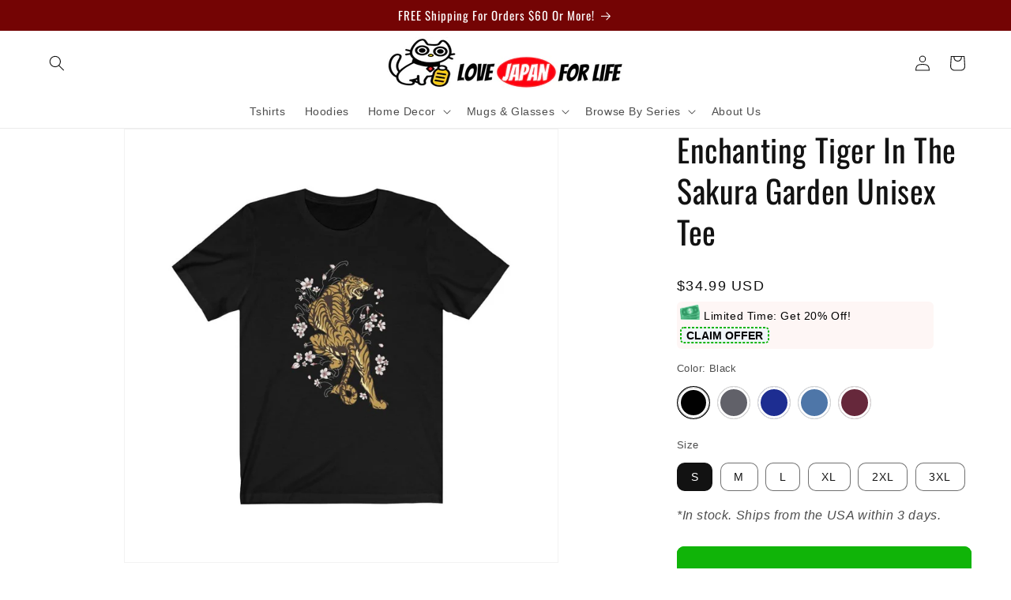

--- FILE ---
content_type: text/html; charset=utf-8
request_url: https://lovejapanforlife.com/products/enchanting-tiger-in-the-sakura-garden-unisex-tee
body_size: 53398
content:
<!doctype html>
<html class="js" lang="en">
  <head>
    <meta charset="utf-8">
    <meta http-equiv="X-UA-Compatible" content="IE=edge">
    <meta name="viewport" content="width=device-width,initial-scale=1">
    <meta name="theme-color" content="">
    <link rel="canonical" href="https://lovejapanforlife.com/products/enchanting-tiger-in-the-sakura-garden-unisex-tee"><link rel="icon" type="image/png" href="//lovejapanforlife.com/cdn/shop/files/love-japan-for-life-facebook-profile-pics-32x32_f3cf8681-2203-4bc5-8089-842279abfe7b.png?crop=center&height=32&v=1650740855&width=32"><link rel="preconnect" href="https://fonts.shopifycdn.com" crossorigin><title>
      Enchanting Tiger In The Sakura Garden Unisex Tee
 &ndash; Love Japan For Life</title>

    
      <meta name="description" content="The tiger in Japanese folklore carries with it the same traits we attribute to the real animal.  It symbolizes strength and courage, but also long life.  🐯 It is also seen as a protector against evil and to ward off bad luck! Inspired by this, we took this concept and designed our own original design of this enchanting">
    

    

<meta property="og:site_name" content="Love Japan For Life">
<meta property="og:url" content="https://lovejapanforlife.com/products/enchanting-tiger-in-the-sakura-garden-unisex-tee">
<meta property="og:title" content="Enchanting Tiger In The Sakura Garden Unisex Tee">
<meta property="og:type" content="product">
<meta property="og:description" content="The tiger in Japanese folklore carries with it the same traits we attribute to the real animal.  It symbolizes strength and courage, but also long life.  🐯 It is also seen as a protector against evil and to ward off bad luck! Inspired by this, we took this concept and designed our own original design of this enchanting"><meta property="og:image" content="http://lovejapanforlife.com/cdn/shop/products/755b1fd707a31111ad1ef925a4fbd099_7a9ea066-f1b7-4949-9695-7966fe0aeccb.jpg?v=1633559729">
  <meta property="og:image:secure_url" content="https://lovejapanforlife.com/cdn/shop/products/755b1fd707a31111ad1ef925a4fbd099_7a9ea066-f1b7-4949-9695-7966fe0aeccb.jpg?v=1633559729">
  <meta property="og:image:width" content="1024">
  <meta property="og:image:height" content="1024"><meta property="og:price:amount" content="34.99">
  <meta property="og:price:currency" content="USD"><meta name="twitter:card" content="summary_large_image">
<meta name="twitter:title" content="Enchanting Tiger In The Sakura Garden Unisex Tee">
<meta name="twitter:description" content="The tiger in Japanese folklore carries with it the same traits we attribute to the real animal.  It symbolizes strength and courage, but also long life.  🐯 It is also seen as a protector against evil and to ward off bad luck! Inspired by this, we took this concept and designed our own original design of this enchanting">


    <script src="//lovejapanforlife.com/cdn/shop/t/32/assets/constants.js?v=132983761750457495441730856967" defer="defer"></script>
    <script src="//lovejapanforlife.com/cdn/shop/t/32/assets/pubsub.js?v=158357773527763999511730856968" defer="defer"></script>
    <script src="//lovejapanforlife.com/cdn/shop/t/32/assets/global.js?v=152862011079830610291730856967" defer="defer"></script>
    <script src="//lovejapanforlife.com/cdn/shop/t/32/assets/details-disclosure.js?v=13653116266235556501730856967" defer="defer"></script>
    <script src="//lovejapanforlife.com/cdn/shop/t/32/assets/details-modal.js?v=25581673532751508451730856967" defer="defer"></script>
    <script src="//lovejapanforlife.com/cdn/shop/t/32/assets/search-form.js?v=133129549252120666541730856968" defer="defer"></script><script src="//lovejapanforlife.com/cdn/shop/t/32/assets/animations.js?v=88693664871331136111730856966" defer="defer"></script><script>window.performance && window.performance.mark && window.performance.mark('shopify.content_for_header.start');</script><meta id="shopify-digital-wallet" name="shopify-digital-wallet" content="/8032092215/digital_wallets/dialog">
<meta name="shopify-checkout-api-token" content="9d72d5d22500a5e708acfc0a5144b33b">
<meta id="in-context-paypal-metadata" data-shop-id="8032092215" data-venmo-supported="false" data-environment="production" data-locale="en_US" data-paypal-v4="true" data-currency="USD">
<link rel="alternate" type="application/json+oembed" href="https://lovejapanforlife.com/products/enchanting-tiger-in-the-sakura-garden-unisex-tee.oembed">
<script async="async" src="/checkouts/internal/preloads.js?locale=en-US"></script>
<link rel="preconnect" href="https://shop.app" crossorigin="anonymous">
<script async="async" src="https://shop.app/checkouts/internal/preloads.js?locale=en-US&shop_id=8032092215" crossorigin="anonymous"></script>
<script id="apple-pay-shop-capabilities" type="application/json">{"shopId":8032092215,"countryCode":"CA","currencyCode":"USD","merchantCapabilities":["supports3DS"],"merchantId":"gid:\/\/shopify\/Shop\/8032092215","merchantName":"Love Japan For Life","requiredBillingContactFields":["postalAddress","email"],"requiredShippingContactFields":["postalAddress","email"],"shippingType":"shipping","supportedNetworks":["visa","masterCard","amex","discover","jcb"],"total":{"type":"pending","label":"Love Japan For Life","amount":"1.00"},"shopifyPaymentsEnabled":true,"supportsSubscriptions":true}</script>
<script id="shopify-features" type="application/json">{"accessToken":"9d72d5d22500a5e708acfc0a5144b33b","betas":["rich-media-storefront-analytics"],"domain":"lovejapanforlife.com","predictiveSearch":true,"shopId":8032092215,"locale":"en"}</script>
<script>var Shopify = Shopify || {};
Shopify.shop = "love-japan-for-life.myshopify.com";
Shopify.locale = "en";
Shopify.currency = {"active":"USD","rate":"1.0"};
Shopify.country = "US";
Shopify.theme = {"name":"Latest Dawn version Nov 11, 2024","id":127869845559,"schema_name":"Dawn","schema_version":"15.2.0","theme_store_id":887,"role":"main"};
Shopify.theme.handle = "null";
Shopify.theme.style = {"id":null,"handle":null};
Shopify.cdnHost = "lovejapanforlife.com/cdn";
Shopify.routes = Shopify.routes || {};
Shopify.routes.root = "/";</script>
<script type="module">!function(o){(o.Shopify=o.Shopify||{}).modules=!0}(window);</script>
<script>!function(o){function n(){var o=[];function n(){o.push(Array.prototype.slice.apply(arguments))}return n.q=o,n}var t=o.Shopify=o.Shopify||{};t.loadFeatures=n(),t.autoloadFeatures=n()}(window);</script>
<script>
  window.ShopifyPay = window.ShopifyPay || {};
  window.ShopifyPay.apiHost = "shop.app\/pay";
  window.ShopifyPay.redirectState = null;
</script>
<script id="shop-js-analytics" type="application/json">{"pageType":"product"}</script>
<script defer="defer" async type="module" src="//lovejapanforlife.com/cdn/shopifycloud/shop-js/modules/v2/client.init-shop-cart-sync_BdyHc3Nr.en.esm.js"></script>
<script defer="defer" async type="module" src="//lovejapanforlife.com/cdn/shopifycloud/shop-js/modules/v2/chunk.common_Daul8nwZ.esm.js"></script>
<script type="module">
  await import("//lovejapanforlife.com/cdn/shopifycloud/shop-js/modules/v2/client.init-shop-cart-sync_BdyHc3Nr.en.esm.js");
await import("//lovejapanforlife.com/cdn/shopifycloud/shop-js/modules/v2/chunk.common_Daul8nwZ.esm.js");

  window.Shopify.SignInWithShop?.initShopCartSync?.({"fedCMEnabled":true,"windoidEnabled":true});

</script>
<script>
  window.Shopify = window.Shopify || {};
  if (!window.Shopify.featureAssets) window.Shopify.featureAssets = {};
  window.Shopify.featureAssets['shop-js'] = {"shop-cart-sync":["modules/v2/client.shop-cart-sync_QYOiDySF.en.esm.js","modules/v2/chunk.common_Daul8nwZ.esm.js"],"init-fed-cm":["modules/v2/client.init-fed-cm_DchLp9rc.en.esm.js","modules/v2/chunk.common_Daul8nwZ.esm.js"],"shop-button":["modules/v2/client.shop-button_OV7bAJc5.en.esm.js","modules/v2/chunk.common_Daul8nwZ.esm.js"],"init-windoid":["modules/v2/client.init-windoid_DwxFKQ8e.en.esm.js","modules/v2/chunk.common_Daul8nwZ.esm.js"],"shop-cash-offers":["modules/v2/client.shop-cash-offers_DWtL6Bq3.en.esm.js","modules/v2/chunk.common_Daul8nwZ.esm.js","modules/v2/chunk.modal_CQq8HTM6.esm.js"],"shop-toast-manager":["modules/v2/client.shop-toast-manager_CX9r1SjA.en.esm.js","modules/v2/chunk.common_Daul8nwZ.esm.js"],"init-shop-email-lookup-coordinator":["modules/v2/client.init-shop-email-lookup-coordinator_UhKnw74l.en.esm.js","modules/v2/chunk.common_Daul8nwZ.esm.js"],"pay-button":["modules/v2/client.pay-button_DzxNnLDY.en.esm.js","modules/v2/chunk.common_Daul8nwZ.esm.js"],"avatar":["modules/v2/client.avatar_BTnouDA3.en.esm.js"],"init-shop-cart-sync":["modules/v2/client.init-shop-cart-sync_BdyHc3Nr.en.esm.js","modules/v2/chunk.common_Daul8nwZ.esm.js"],"shop-login-button":["modules/v2/client.shop-login-button_D8B466_1.en.esm.js","modules/v2/chunk.common_Daul8nwZ.esm.js","modules/v2/chunk.modal_CQq8HTM6.esm.js"],"init-customer-accounts-sign-up":["modules/v2/client.init-customer-accounts-sign-up_C8fpPm4i.en.esm.js","modules/v2/client.shop-login-button_D8B466_1.en.esm.js","modules/v2/chunk.common_Daul8nwZ.esm.js","modules/v2/chunk.modal_CQq8HTM6.esm.js"],"init-shop-for-new-customer-accounts":["modules/v2/client.init-shop-for-new-customer-accounts_CVTO0Ztu.en.esm.js","modules/v2/client.shop-login-button_D8B466_1.en.esm.js","modules/v2/chunk.common_Daul8nwZ.esm.js","modules/v2/chunk.modal_CQq8HTM6.esm.js"],"init-customer-accounts":["modules/v2/client.init-customer-accounts_dRgKMfrE.en.esm.js","modules/v2/client.shop-login-button_D8B466_1.en.esm.js","modules/v2/chunk.common_Daul8nwZ.esm.js","modules/v2/chunk.modal_CQq8HTM6.esm.js"],"shop-follow-button":["modules/v2/client.shop-follow-button_CkZpjEct.en.esm.js","modules/v2/chunk.common_Daul8nwZ.esm.js","modules/v2/chunk.modal_CQq8HTM6.esm.js"],"lead-capture":["modules/v2/client.lead-capture_BntHBhfp.en.esm.js","modules/v2/chunk.common_Daul8nwZ.esm.js","modules/v2/chunk.modal_CQq8HTM6.esm.js"],"checkout-modal":["modules/v2/client.checkout-modal_CfxcYbTm.en.esm.js","modules/v2/chunk.common_Daul8nwZ.esm.js","modules/v2/chunk.modal_CQq8HTM6.esm.js"],"shop-login":["modules/v2/client.shop-login_Da4GZ2H6.en.esm.js","modules/v2/chunk.common_Daul8nwZ.esm.js","modules/v2/chunk.modal_CQq8HTM6.esm.js"],"payment-terms":["modules/v2/client.payment-terms_MV4M3zvL.en.esm.js","modules/v2/chunk.common_Daul8nwZ.esm.js","modules/v2/chunk.modal_CQq8HTM6.esm.js"]};
</script>
<script>(function() {
  var isLoaded = false;
  function asyncLoad() {
    if (isLoaded) return;
    isLoaded = true;
    var urls = ["https:\/\/cdn.ryviu.com\/v\/static\/js\/app.js?n=1\u0026shop=love-japan-for-life.myshopify.com","https:\/\/cdn.shopify.com\/s\/files\/1\/0080\/3209\/2215\/t\/1\/assets\/globo.swatch.init.js?shop=love-japan-for-life.myshopify.com","https:\/\/public.zoorix.com\/shops\/57002e9e-9e0a-4a71-91e0-a2579f5d5f39\/zoorix.js?shop=love-japan-for-life.myshopify.com","https:\/\/cdn.hextom.com\/js\/freeshippingbar.js?shop=love-japan-for-life.myshopify.com"];
    for (var i = 0; i < urls.length; i++) {
      var s = document.createElement('script');
      s.type = 'text/javascript';
      s.async = true;
      s.src = urls[i];
      var x = document.getElementsByTagName('script')[0];
      x.parentNode.insertBefore(s, x);
    }
  };
  if(window.attachEvent) {
    window.attachEvent('onload', asyncLoad);
  } else {
    window.addEventListener('load', asyncLoad, false);
  }
})();</script>
<script id="__st">var __st={"a":8032092215,"offset":-18000,"reqid":"eaeccc29-274d-443c-a80f-dcc295ea8b09-1768985778","pageurl":"lovejapanforlife.com\/products\/enchanting-tiger-in-the-sakura-garden-unisex-tee","u":"10eb6d8a63f8","p":"product","rtyp":"product","rid":6540658147383};</script>
<script>window.ShopifyPaypalV4VisibilityTracking = true;</script>
<script id="captcha-bootstrap">!function(){'use strict';const t='contact',e='account',n='new_comment',o=[[t,t],['blogs',n],['comments',n],[t,'customer']],c=[[e,'customer_login'],[e,'guest_login'],[e,'recover_customer_password'],[e,'create_customer']],r=t=>t.map((([t,e])=>`form[action*='/${t}']:not([data-nocaptcha='true']) input[name='form_type'][value='${e}']`)).join(','),a=t=>()=>t?[...document.querySelectorAll(t)].map((t=>t.form)):[];function s(){const t=[...o],e=r(t);return a(e)}const i='password',u='form_key',d=['recaptcha-v3-token','g-recaptcha-response','h-captcha-response',i],f=()=>{try{return window.sessionStorage}catch{return}},m='__shopify_v',_=t=>t.elements[u];function p(t,e,n=!1){try{const o=window.sessionStorage,c=JSON.parse(o.getItem(e)),{data:r}=function(t){const{data:e,action:n}=t;return t[m]||n?{data:e,action:n}:{data:t,action:n}}(c);for(const[e,n]of Object.entries(r))t.elements[e]&&(t.elements[e].value=n);n&&o.removeItem(e)}catch(o){console.error('form repopulation failed',{error:o})}}const l='form_type',E='cptcha';function T(t){t.dataset[E]=!0}const w=window,h=w.document,L='Shopify',v='ce_forms',y='captcha';let A=!1;((t,e)=>{const n=(g='f06e6c50-85a8-45c8-87d0-21a2b65856fe',I='https://cdn.shopify.com/shopifycloud/storefront-forms-hcaptcha/ce_storefront_forms_captcha_hcaptcha.v1.5.2.iife.js',D={infoText:'Protected by hCaptcha',privacyText:'Privacy',termsText:'Terms'},(t,e,n)=>{const o=w[L][v],c=o.bindForm;if(c)return c(t,g,e,D).then(n);var r;o.q.push([[t,g,e,D],n]),r=I,A||(h.body.append(Object.assign(h.createElement('script'),{id:'captcha-provider',async:!0,src:r})),A=!0)});var g,I,D;w[L]=w[L]||{},w[L][v]=w[L][v]||{},w[L][v].q=[],w[L][y]=w[L][y]||{},w[L][y].protect=function(t,e){n(t,void 0,e),T(t)},Object.freeze(w[L][y]),function(t,e,n,w,h,L){const[v,y,A,g]=function(t,e,n){const i=e?o:[],u=t?c:[],d=[...i,...u],f=r(d),m=r(i),_=r(d.filter((([t,e])=>n.includes(e))));return[a(f),a(m),a(_),s()]}(w,h,L),I=t=>{const e=t.target;return e instanceof HTMLFormElement?e:e&&e.form},D=t=>v().includes(t);t.addEventListener('submit',(t=>{const e=I(t);if(!e)return;const n=D(e)&&!e.dataset.hcaptchaBound&&!e.dataset.recaptchaBound,o=_(e),c=g().includes(e)&&(!o||!o.value);(n||c)&&t.preventDefault(),c&&!n&&(function(t){try{if(!f())return;!function(t){const e=f();if(!e)return;const n=_(t);if(!n)return;const o=n.value;o&&e.removeItem(o)}(t);const e=Array.from(Array(32),(()=>Math.random().toString(36)[2])).join('');!function(t,e){_(t)||t.append(Object.assign(document.createElement('input'),{type:'hidden',name:u})),t.elements[u].value=e}(t,e),function(t,e){const n=f();if(!n)return;const o=[...t.querySelectorAll(`input[type='${i}']`)].map((({name:t})=>t)),c=[...d,...o],r={};for(const[a,s]of new FormData(t).entries())c.includes(a)||(r[a]=s);n.setItem(e,JSON.stringify({[m]:1,action:t.action,data:r}))}(t,e)}catch(e){console.error('failed to persist form',e)}}(e),e.submit())}));const S=(t,e)=>{t&&!t.dataset[E]&&(n(t,e.some((e=>e===t))),T(t))};for(const o of['focusin','change'])t.addEventListener(o,(t=>{const e=I(t);D(e)&&S(e,y())}));const B=e.get('form_key'),M=e.get(l),P=B&&M;t.addEventListener('DOMContentLoaded',(()=>{const t=y();if(P)for(const e of t)e.elements[l].value===M&&p(e,B);[...new Set([...A(),...v().filter((t=>'true'===t.dataset.shopifyCaptcha))])].forEach((e=>S(e,t)))}))}(h,new URLSearchParams(w.location.search),n,t,e,['guest_login'])})(!0,!0)}();</script>
<script integrity="sha256-4kQ18oKyAcykRKYeNunJcIwy7WH5gtpwJnB7kiuLZ1E=" data-source-attribution="shopify.loadfeatures" defer="defer" src="//lovejapanforlife.com/cdn/shopifycloud/storefront/assets/storefront/load_feature-a0a9edcb.js" crossorigin="anonymous"></script>
<script crossorigin="anonymous" defer="defer" src="//lovejapanforlife.com/cdn/shopifycloud/storefront/assets/shopify_pay/storefront-65b4c6d7.js?v=20250812"></script>
<script data-source-attribution="shopify.dynamic_checkout.dynamic.init">var Shopify=Shopify||{};Shopify.PaymentButton=Shopify.PaymentButton||{isStorefrontPortableWallets:!0,init:function(){window.Shopify.PaymentButton.init=function(){};var t=document.createElement("script");t.src="https://lovejapanforlife.com/cdn/shopifycloud/portable-wallets/latest/portable-wallets.en.js",t.type="module",document.head.appendChild(t)}};
</script>
<script data-source-attribution="shopify.dynamic_checkout.buyer_consent">
  function portableWalletsHideBuyerConsent(e){var t=document.getElementById("shopify-buyer-consent"),n=document.getElementById("shopify-subscription-policy-button");t&&n&&(t.classList.add("hidden"),t.setAttribute("aria-hidden","true"),n.removeEventListener("click",e))}function portableWalletsShowBuyerConsent(e){var t=document.getElementById("shopify-buyer-consent"),n=document.getElementById("shopify-subscription-policy-button");t&&n&&(t.classList.remove("hidden"),t.removeAttribute("aria-hidden"),n.addEventListener("click",e))}window.Shopify?.PaymentButton&&(window.Shopify.PaymentButton.hideBuyerConsent=portableWalletsHideBuyerConsent,window.Shopify.PaymentButton.showBuyerConsent=portableWalletsShowBuyerConsent);
</script>
<script data-source-attribution="shopify.dynamic_checkout.cart.bootstrap">document.addEventListener("DOMContentLoaded",(function(){function t(){return document.querySelector("shopify-accelerated-checkout-cart, shopify-accelerated-checkout")}if(t())Shopify.PaymentButton.init();else{new MutationObserver((function(e,n){t()&&(Shopify.PaymentButton.init(),n.disconnect())})).observe(document.body,{childList:!0,subtree:!0})}}));
</script>
<link id="shopify-accelerated-checkout-styles" rel="stylesheet" media="screen" href="https://lovejapanforlife.com/cdn/shopifycloud/portable-wallets/latest/accelerated-checkout-backwards-compat.css" crossorigin="anonymous">
<style id="shopify-accelerated-checkout-cart">
        #shopify-buyer-consent {
  margin-top: 1em;
  display: inline-block;
  width: 100%;
}

#shopify-buyer-consent.hidden {
  display: none;
}

#shopify-subscription-policy-button {
  background: none;
  border: none;
  padding: 0;
  text-decoration: underline;
  font-size: inherit;
  cursor: pointer;
}

#shopify-subscription-policy-button::before {
  box-shadow: none;
}

      </style>
<script id="sections-script" data-sections="header" defer="defer" src="//lovejapanforlife.com/cdn/shop/t/32/compiled_assets/scripts.js?v=15353"></script>
<script>window.performance && window.performance.mark && window.performance.mark('shopify.content_for_header.end');</script>


    <style data-shopify>
      
      
      
      
      @font-face {
  font-family: Oswald;
  font-weight: 400;
  font-style: normal;
  font-display: swap;
  src: url("//lovejapanforlife.com/cdn/fonts/oswald/oswald_n4.7760ed7a63e536050f64bb0607ff70ce07a480bd.woff2") format("woff2"),
       url("//lovejapanforlife.com/cdn/fonts/oswald/oswald_n4.ae5e497f60fc686568afe76e9ff1872693c533e9.woff") format("woff");
}


      
        :root,
        .color-scheme-1 {
          --color-background: 255,255,255;
        
          --gradient-background: #ffffff;
        

        

        --color-foreground: 18,18,18;
        --color-background-contrast: 191,191,191;
        --color-shadow: 18,18,18;
        --color-button: 16,180,8;
        --color-button-text: 255,255,255;
        --color-secondary-button: 255,255,255;
        --color-secondary-button-text: 18,18,18;
        --color-link: 18,18,18;
        --color-badge-foreground: 18,18,18;
        --color-badge-background: 255,255,255;
        --color-badge-border: 18,18,18;
        --payment-terms-background-color: rgb(255 255 255);
      }
      
        
        .color-scheme-2 {
          --color-background: 243,243,243;
        
          --gradient-background: #f3f3f3;
        

        

        --color-foreground: 18,18,18;
        --color-background-contrast: 179,179,179;
        --color-shadow: 18,18,18;
        --color-button: 18,18,18;
        --color-button-text: 243,243,243;
        --color-secondary-button: 243,243,243;
        --color-secondary-button-text: 18,18,18;
        --color-link: 18,18,18;
        --color-badge-foreground: 18,18,18;
        --color-badge-background: 243,243,243;
        --color-badge-border: 18,18,18;
        --payment-terms-background-color: rgb(243 243 243);
      }
      
        
        .color-scheme-3 {
          --color-background: 36,40,51;
        
          --gradient-background: #242833;
        

        

        --color-foreground: 255,255,255;
        --color-background-contrast: 47,52,66;
        --color-shadow: 18,18,18;
        --color-button: 255,255,255;
        --color-button-text: 0,0,0;
        --color-secondary-button: 36,40,51;
        --color-secondary-button-text: 255,255,255;
        --color-link: 255,255,255;
        --color-badge-foreground: 255,255,255;
        --color-badge-background: 36,40,51;
        --color-badge-border: 255,255,255;
        --payment-terms-background-color: rgb(36 40 51);
      }
      
        
        .color-scheme-4 {
          --color-background: 116,4,4;
        
          --gradient-background: #740404;
        

        

        --color-foreground: 255,255,255;
        --color-background-contrast: 141,5,5;
        --color-shadow: 18,18,18;
        --color-button: 255,255,255;
        --color-button-text: 18,18,18;
        --color-secondary-button: 116,4,4;
        --color-secondary-button-text: 255,255,255;
        --color-link: 255,255,255;
        --color-badge-foreground: 255,255,255;
        --color-badge-background: 116,4,4;
        --color-badge-border: 255,255,255;
        --payment-terms-background-color: rgb(116 4 4);
      }
      
        
        .color-scheme-5 {
          --color-background: 51,79,180;
        
          --gradient-background: #334fb4;
        

        

        --color-foreground: 255,255,255;
        --color-background-contrast: 23,35,81;
        --color-shadow: 18,18,18;
        --color-button: 255,255,255;
        --color-button-text: 51,79,180;
        --color-secondary-button: 51,79,180;
        --color-secondary-button-text: 255,255,255;
        --color-link: 255,255,255;
        --color-badge-foreground: 255,255,255;
        --color-badge-background: 51,79,180;
        --color-badge-border: 255,255,255;
        --payment-terms-background-color: rgb(51 79 180);
      }
      
        
        .color-scheme-5b71f55d-53dd-421f-9641-17517dae8a59 {
          --color-background: 255,255,255;
        
          --gradient-background: #ffffff;
        

        

        --color-foreground: 18,18,18;
        --color-background-contrast: 191,191,191;
        --color-shadow: 18,18,18;
        --color-button: 18,18,18;
        --color-button-text: 255,255,255;
        --color-secondary-button: 255,255,255;
        --color-secondary-button-text: 18,18,18;
        --color-link: 18,18,18;
        --color-badge-foreground: 18,18,18;
        --color-badge-background: 255,255,255;
        --color-badge-border: 18,18,18;
        --payment-terms-background-color: rgb(255 255 255);
      }
      

      body, .color-scheme-1, .color-scheme-2, .color-scheme-3, .color-scheme-4, .color-scheme-5, .color-scheme-5b71f55d-53dd-421f-9641-17517dae8a59 {
        color: rgba(var(--color-foreground), 0.75);
        background-color: rgb(var(--color-background));
      }

      :root {
        --font-body-family: "system_ui", -apple-system, 'Segoe UI', Roboto, 'Helvetica Neue', 'Noto Sans', 'Liberation Sans', Arial, sans-serif, 'Apple Color Emoji', 'Segoe UI Emoji', 'Segoe UI Symbol', 'Noto Color Emoji';
        --font-body-style: normal;
        --font-body-weight: 400;
        --font-body-weight-bold: 700;

        --font-heading-family: Oswald, sans-serif;
        --font-heading-style: normal;
        --font-heading-weight: 400;

        --font-body-scale: 1.0;
        --font-heading-scale: 1.0;

        --media-padding: px;
        --media-border-opacity: 0.05;
        --media-border-width: 1px;
        --media-radius: 0px;
        --media-shadow-opacity: 0.0;
        --media-shadow-horizontal-offset: 0px;
        --media-shadow-vertical-offset: 4px;
        --media-shadow-blur-radius: 5px;
        --media-shadow-visible: 0;

        --page-width: 160rem;
        --page-width-margin: 0rem;

        --product-card-image-padding: 0.0rem;
        --product-card-corner-radius: 0.0rem;
        --product-card-text-alignment: left;
        --product-card-border-width: 0.0rem;
        --product-card-border-opacity: 0.1;
        --product-card-shadow-opacity: 0.0;
        --product-card-shadow-visible: 0;
        --product-card-shadow-horizontal-offset: 0.0rem;
        --product-card-shadow-vertical-offset: 0.0rem;
        --product-card-shadow-blur-radius: 0.5rem;

        --collection-card-image-padding: 0.0rem;
        --collection-card-corner-radius: 0.0rem;
        --collection-card-text-alignment: left;
        --collection-card-border-width: 0.0rem;
        --collection-card-border-opacity: 0.0;
        --collection-card-shadow-opacity: 0.1;
        --collection-card-shadow-visible: 1;
        --collection-card-shadow-horizontal-offset: 0.0rem;
        --collection-card-shadow-vertical-offset: 0.0rem;
        --collection-card-shadow-blur-radius: 0.0rem;

        --blog-card-image-padding: 0.0rem;
        --blog-card-corner-radius: 0.0rem;
        --blog-card-text-alignment: left;
        --blog-card-border-width: 0.0rem;
        --blog-card-border-opacity: 0.0;
        --blog-card-shadow-opacity: 0.1;
        --blog-card-shadow-visible: 1;
        --blog-card-shadow-horizontal-offset: 0.0rem;
        --blog-card-shadow-vertical-offset: 0.0rem;
        --blog-card-shadow-blur-radius: 0.0rem;

        --badge-corner-radius: 4.0rem;

        --popup-border-width: 1px;
        --popup-border-opacity: 0.1;
        --popup-corner-radius: 0px;
        --popup-shadow-opacity: 0.0;
        --popup-shadow-horizontal-offset: 0px;
        --popup-shadow-vertical-offset: 4px;
        --popup-shadow-blur-radius: 5px;

        --drawer-border-width: 1px;
        --drawer-border-opacity: 0.1;
        --drawer-shadow-opacity: 0.0;
        --drawer-shadow-horizontal-offset: 0px;
        --drawer-shadow-vertical-offset: 4px;
        --drawer-shadow-blur-radius: 5px;

        --spacing-sections-desktop: 0px;
        --spacing-sections-mobile: 0px;

        --grid-desktop-vertical-spacing: 4px;
        --grid-desktop-horizontal-spacing: 8px;
        --grid-mobile-vertical-spacing: 2px;
        --grid-mobile-horizontal-spacing: 4px;

        --text-boxes-border-opacity: 0.1;
        --text-boxes-border-width: 0px;
        --text-boxes-radius: 0px;
        --text-boxes-shadow-opacity: 0.0;
        --text-boxes-shadow-visible: 0;
        --text-boxes-shadow-horizontal-offset: 0px;
        --text-boxes-shadow-vertical-offset: 0px;
        --text-boxes-shadow-blur-radius: 5px;

        --buttons-radius: 8px;
        --buttons-radius-outset: 9px;
        --buttons-border-width: 1px;
        --buttons-border-opacity: 1.0;
        --buttons-shadow-opacity: 0.0;
        --buttons-shadow-visible: 0;
        --buttons-shadow-horizontal-offset: 0px;
        --buttons-shadow-vertical-offset: 4px;
        --buttons-shadow-blur-radius: 5px;
        --buttons-border-offset: 0.3px;

        --inputs-radius: 0px;
        --inputs-border-width: 1px;
        --inputs-border-opacity: 0.55;
        --inputs-shadow-opacity: 0.0;
        --inputs-shadow-horizontal-offset: 0px;
        --inputs-margin-offset: 0px;
        --inputs-shadow-vertical-offset: 0px;
        --inputs-shadow-blur-radius: 5px;
        --inputs-radius-outset: 0px;

        --variant-pills-radius: 10px;
        --variant-pills-border-width: 1px;
        --variant-pills-border-opacity: 0.6;
        --variant-pills-shadow-opacity: 0.0;
        --variant-pills-shadow-horizontal-offset: 0px;
        --variant-pills-shadow-vertical-offset: 4px;
        --variant-pills-shadow-blur-radius: 5px;
      }

      *,
      *::before,
      *::after {
        box-sizing: inherit;
      }

      html {
        box-sizing: border-box;
        font-size: calc(var(--font-body-scale) * 62.5%);
        height: 100%;
      }

      body {
        display: grid;
        grid-template-rows: auto auto 1fr auto;
        grid-template-columns: 100%;
        min-height: 100%;
        margin: 0;
        font-size: 1.5rem;
        letter-spacing: 0.06rem;
        line-height: calc(1 + 0.8 / var(--font-body-scale));
        font-family: var(--font-body-family);
        font-style: var(--font-body-style);
        font-weight: var(--font-body-weight);
      }

      @media screen and (min-width: 750px) {
        body {
          font-size: 1.6rem;
        }
      }
    </style>

    <link href="//lovejapanforlife.com/cdn/shop/t/32/assets/base.css?v=66341857222326679351746730660" rel="stylesheet" type="text/css" media="all" />
    <link rel="stylesheet" href="//lovejapanforlife.com/cdn/shop/t/32/assets/component-cart-items.css?v=40788869243305237301746730531" media="print" onload="this.media='all'"><link href="//lovejapanforlife.com/cdn/shop/t/32/assets/component-cart-drawer.css?v=112801333748515159671730856966" rel="stylesheet" type="text/css" media="all" />
      <link href="//lovejapanforlife.com/cdn/shop/t/32/assets/component-cart.css?v=164708765130180853531730856966" rel="stylesheet" type="text/css" media="all" />
      <link href="//lovejapanforlife.com/cdn/shop/t/32/assets/component-totals.css?v=15906652033866631521730856967" rel="stylesheet" type="text/css" media="all" />
      <link href="//lovejapanforlife.com/cdn/shop/t/32/assets/component-price.css?v=70172745017360139101730856967" rel="stylesheet" type="text/css" media="all" />
      <link href="//lovejapanforlife.com/cdn/shop/t/32/assets/component-discounts.css?v=152760482443307489271730856966" rel="stylesheet" type="text/css" media="all" />

      <link rel="preload" as="font" href="//lovejapanforlife.com/cdn/fonts/oswald/oswald_n4.7760ed7a63e536050f64bb0607ff70ce07a480bd.woff2" type="font/woff2" crossorigin>
      
<link href="//lovejapanforlife.com/cdn/shop/t/32/assets/component-localization-form.css?v=170315343355214948141730856966" rel="stylesheet" type="text/css" media="all" />
      <script src="//lovejapanforlife.com/cdn/shop/t/32/assets/localization-form.js?v=144176611646395275351730856968" defer="defer"></script><link
        rel="stylesheet"
        href="//lovejapanforlife.com/cdn/shop/t/32/assets/component-predictive-search.css?v=118923337488134913561730856966"
        media="print"
        onload="this.media='all'"
      ><script>
      if (Shopify.designMode) {
        document.documentElement.classList.add('shopify-design-mode');
      }
    </script>
  <!-- BEGIN app block: shopify://apps/ryviu-product-reviews-app/blocks/ryviu-js/807ad6ed-1a6a-4559-abea-ed062858d9da -->
<script>
  // RYVIU APP :: Settings
  var ryviu_global_settings = {"en":"{\"review_widget\":{\"reviewTotalText\":\"Review\",\"reviewTotalTexts\":\"Reviews\",\"reviewText\":\"review\",\"reviewsText\":\"reviews\",\"titleWrite\":\"Write a review\",\"titleCustomer\":\"Customer Reviews\",\"tstar5\":\"Excellent\",\"tstar4\":\"Very Good\",\"tstar3\":\"Average\",\"tstar2\":\"Poor\",\"tstar1\":\"Terrible\",\"emptyDescription\":\"There are no reviews.\",\"noticeWriteFirst\":\"Be the first to\",\"filter_review\":\"Filter\",\"filter_photo\":\"With photos\",\"filter_replies\":\"With replies\",\"sortbyText\":\"Sort by:\",\"latestText\":\"Latest\",\"oldestText\":\"Oldest\",\"imagesSortText\":\"Images\",\"defaultSortText\":\"Default\",\"clearText\":\"All\",\"mostLikeSortText\":\"Most likes\",\"showingText\":\"Showing\",\"ofText\":\"of\",\"byText\":\"By\",\"customerPhotos\":\"Customer Photos\",\"average\":\"Average\",\"replyText\":\"reply\",\"repliesText\":\"replies\",\"hasOnly\":\"Has one\",\"textVerified\":\"Verified Purchase\",\"ryplyText\":\"Comment\",\"helpulText\":\"Is this helpful?\",\"clear_all\":\"Clear all\",\"filter_list\":\"Filter\",\"starsText\":\"stars\",\"starText\":\"Star\",\"submitDoneText\":\"Your review has been submitted.\",\"submitErrorText\":\"Can not send your review.\",\"textNotFound\":\"No results found.\",\"thankYou\":\"Thank you!\",\"loadMore\":\"Load more\",\"seeLess\":\"See less\",\"seeMore\":\"See more\"},\"form\":{\"titleForm\":\"Rate Us\",\"titleFormReviewEmail\":\"Leave feedback\",\"titleWriteEmailForm\":\"Rating\",\"required\":\"Please enter required fields\",\"qualityText\":\"Quality*\",\"titleName\":\"Your Name\",\"placeholderName\":\"John Smith\",\"titleEmail\":\"Your Email\",\"placeholderEmail\":\"example@yourdomain.com\",\"titleSubject\":\"Review Title\",\"placeholderSubject\":\"Look great\",\"titleMessenger\":\"Review Content\",\"placeholderMessenger\":\"Write something\",\"addPhotos\":\"Upload Photos\",\"acceptFile\":\"Accept .jpg, .png and max 2MB each\",\"titleSubmit\":\"Submit Your Review\",\"productNotFound\":\"Not Found\",\"titleReply\":\"Replies\",\"titleReplyWrite\":\"Write a reply\",\"titleComment\":\"Comment\",\"placeholderCommentMessenger\":\"Write something\",\"buttonReply\":\"Submit\",\"buttonCancelReply\":\"Cancel\",\"commentButton\":\"Comment\",\"replyIsunderReivew\":\"Your reply is under review.\",\"errorSentReply\":\"Can not send your reply.\"},\"questions\":{\"see_all\":\"See all\",\"titleCustomer\":\"\",\"by_text\":\"Author\",\"on_text\":\"on\",\"answer_text\":\"Answer question\",\"no_question\":\"No question\",\"no_searched\":\"No questions found\",\"shop_owner\":\"Shop owner\",\"input_text\":\"Have a question? Search for answers\",\"community_text\":\"Ask the community here\",\"ask_community_text\":\"Ask the community\",\"showing_text\":\"Show\",\"of_text\":\"of\",\"questions_text\":\"questions\",\"question_text\":\"question\",\"newest_text\":\"Latest New\",\"helpful_text\":\"Most helpful\",\"title_form\":\"No answer found?\",\"des_form\":\"Ask a question to the community here\",\"send_question_success\":\"Your question sent\",\"send_question_error\":\"Your question cannot be sent\",\"name_form\":\"Your Name\",\"placeholderName\":\"John Smith\",\"answered_question_text\":\"answered question\",\"answered_questions_text\":\"answered questions\",\"question_error_fill\":\"Please fill in all fields before submitting your answer.\",\"title_answer_form\":\"Answer question\",\"send_reply_success\":\"Your answer has been sent to shop owner.\",\"send_reply_error\":\"Your answer can't sent\",\"question_answer_form\":\"Question\",\"answer_form\":\"Your answers\",\"placeholder_answer_form\":\"Answer is a required field!\",\"email_form\":\"Your E-Mail Adresse\",\"placeholderEmail\":\"example@yourdomain.com\",\"question_form\":\"Your question\",\"placeholder_question_form\":\"Question is a required field!\",\"answer_error_fill\":\"Please fill in all fields before submitting your answer.\",\"submit_answer_form\":\"Send a reply\",\"submit_form\":\"Send a question\",\"totalAnswers\":\"Total\",\"answersText\":\"answers\",\"answerText\":\"answer\",\"voteText\":\"vote\",\"votesText\":\"votes\",\"sort_by\":\"Sort by\",\"no_answer\":\"No answer\"}}","form":{"showTitle":true,"titleForm":"Rate Us","titleName":"Your Name","colorInput":"#464646","colorTitle":"#696969","noticeName":"Your name is required field","titleEmail":"Your Email","autoPublish":true,"colorNotice":"#dd2c00","colorSubmit":"#ffffff","noticeEmail":"Your email is required and valid email","titleSubmit":"Submit Your Review","titleSubject":"Review Title","titleSuccess":"Thank you! Your review is submited.","colorStarForm":"#ececec","noticeSubject":"Title is required field","showtitleForm":true,"titleMessenger":"Review Content","noticeMessenger":"Your review is required field","placeholderName":"John Smith","starActivecolor":"#fdbc00","backgroundSubmit":"#00aeef","placeholderEmail":"example@yourdomain.com","placeholderSubject":"Look great","placeholderMessenger":"Write something","loadAfterContentLoaded":true},"questions":{"by_text":"Author","of_text":"of","on_text":"on","des_form":"Ask a question to the community here","name_form":"Your Name","email_form":"Your E-Mail Adresse","input_text":"Have a question? Search for answers","title_form":"No answer found?","answer_form":"Your answers","answer_text":"Answer question","newest_text":"Latest New","notice_form":"Complete before submitting","submit_form":"Send a question","helpful_text":"Most helpful","showing_text":"Show","question_form":"Your question","titleCustomer":"","community_text":"Ask the community here","questions_text":"questions","title_answer_form":"Answer question","ask_community_text":"Ask the community","submit_answer_form":"Send a reply","write_question_text":"Ask a question","question_answer_form":"Question","placeholder_answer_form":"Answer is a required field!","placeholder_question_form":"Question is a required field!"},"targetLang":"en","review_widget":{"star":1,"style":"style2","title":true,"ofText":"of","tstar1":"Terrible","tstar2":"Poor","tstar3":"Average","tstar4":"Very Good","tstar5":"Excellent","nostars":false,"nowrite":false,"hideFlag":false,"hidedate":false,"noavatar":false,"noreview":true,"order_by":"late","showFull":true,"showText":"Show:","showspam":true,"noReviews":"No reviews","outofText":"out of","random_to":20,"ryplyText":"Comment","starStyle":"style1","starcolor":"#e6e6e6","starsText":"stars","boostPopup":false,"colorTitle":"#6c8187","colorWrite":"#ffffff","customDate":"dd\/MM\/yy","dateSelect":"dateDefaut","helpulText":"Is this helpful?","latestText":"Latest","nolastname":false,"oldestText":"Oldest","paddingTop":"0","reviewText":"review","sortbyText":"Sort by:","starHeight":13,"titleWrite":"Write a review","borderColor":"#ffffff","borderStyle":"solid","borderWidth":"0","colorAvatar":"#f8f8f8","firstReview":"Write a first review now","paddingLeft":10,"random_from":0,"reviewsText":"reviews","showingText":"Showing","disableReply":false,"paddingRight":10,"payment_type":"Monthly","textVerified":"Verified Purchase","colorVerified":"#05d92d","disableHelpul":false,"disableWidget":false,"paddingBottom":"0","titleCustomer":"Customer Reviews","featureSidebar":false,"filter_reviews":"all","backgroundRyviu":"transparent","backgroundWrite":"#ffb102","disablePurchase":false,"starActiveStyle":"style1","starActivecolor":"#fdbc00","show_title_customer":false,"filter_reviews_local":"US"},"design_settings":{"date":"timeago","sort":"late","paging":"load_more","showing":30,"timeAgo":true,"url_shop":"lovejapanforlife.com","colection":true,"no_number":false,"no_review":true,"defautDate":"timeago","defaultDate":"timeago","client_theme":"masonry","no_lazy_show":false,"verify_reply":true,"client_header":"HeaderV1","verify_review":true,"reviews_per_page":"10","aimgs":false}};
  var ryviu_version = '1';
  if (typeof Shopify !== 'undefined' && Shopify.designMode && document.documentElement) {
    document.documentElement.classList.add('ryviu-shopify-mode');
  }
</script>



<!-- END app block --><!-- BEGIN app block: shopify://apps/optimonk-popup-cro-a-b-test/blocks/app-embed/0b488be1-fc0a-4fe6-8793-f2bef383dba8 -->
<script async src="https://onsite.optimonk.com/script.js?account=89564&origin=shopify-app-embed-block"></script>




<!-- END app block --><!-- BEGIN app block: shopify://apps/eg-auto-add-to-cart/blocks/app-embed/0f7d4f74-1e89-4820-aec4-6564d7e535d2 -->










  
    <script
      async
      type="text/javascript"
      src="https://cdn.506.io/eg/script.js?shop=love-japan-for-life.myshopify.com&v=7"
    ></script>
  



  <meta id="easygift-shop" itemid="c2hvcF8kXzE3Njg5ODU3Nzk=" content="{&quot;isInstalled&quot;:true,&quot;installedOn&quot;:&quot;2023-10-02T00:51:40.518Z&quot;,&quot;appVersion&quot;:&quot;3.0&quot;,&quot;subscriptionName&quot;:&quot;Standard&quot;,&quot;cartAnalytics&quot;:true,&quot;freeTrialEndsOn&quot;:null,&quot;settings&quot;:{&quot;reminderBannerStyle&quot;:{&quot;position&quot;:{&quot;horizontal&quot;:&quot;right&quot;,&quot;vertical&quot;:&quot;bottom&quot;},&quot;imageUrl&quot;:null,&quot;closingMode&quot;:&quot;doNotAutoClose&quot;,&quot;cssStyles&quot;:&quot;&quot;,&quot;displayAfter&quot;:5,&quot;headerText&quot;:&quot;&quot;,&quot;primaryColor&quot;:&quot;#000000&quot;,&quot;reshowBannerAfter&quot;:&quot;everyNewSession&quot;,&quot;selfcloseAfter&quot;:5,&quot;showImage&quot;:false,&quot;subHeaderText&quot;:&quot;&quot;},&quot;addedItemIdentifier&quot;:&quot;_Gifted&quot;,&quot;ignoreOtherAppLineItems&quot;:null,&quot;customVariantsInfoLifetimeMins&quot;:1440,&quot;redirectPath&quot;:null,&quot;ignoreNonStandardCartRequests&quot;:false,&quot;bannerStyle&quot;:{&quot;position&quot;:{&quot;horizontal&quot;:&quot;right&quot;,&quot;vertical&quot;:&quot;bottom&quot;},&quot;cssStyles&quot;:null,&quot;primaryColor&quot;:&quot;#000000&quot;},&quot;themePresetId&quot;:null,&quot;notificationStyle&quot;:{&quot;position&quot;:{&quot;horizontal&quot;:null,&quot;vertical&quot;:null},&quot;cssStyles&quot;:null,&quot;duration&quot;:null,&quot;hasCustomizations&quot;:false,&quot;primaryColor&quot;:null},&quot;fetchCartData&quot;:false,&quot;useLocalStorage&quot;:{&quot;enabled&quot;:false,&quot;expiryMinutes&quot;:null},&quot;popupStyle&quot;:{&quot;addButtonText&quot;:null,&quot;cssStyles&quot;:null,&quot;dismissButtonText&quot;:null,&quot;hasCustomizations&quot;:false,&quot;imageUrl&quot;:null,&quot;outOfStockButtonText&quot;:null,&quot;primaryColor&quot;:null,&quot;secondaryColor&quot;:null,&quot;showProductLink&quot;:false,&quot;subscriptionLabel&quot;:&quot;Subscription Plan&quot;},&quot;refreshAfterBannerClick&quot;:false,&quot;disableReapplyRules&quot;:false,&quot;disableReloadOnFailedAddition&quot;:false,&quot;autoReloadCartPage&quot;:false,&quot;ajaxRedirectPath&quot;:null,&quot;allowSimultaneousRequests&quot;:false,&quot;applyRulesOnCheckout&quot;:false,&quot;enableCartCtrlOverrides&quot;:true,&quot;scriptSettings&quot;:{&quot;branding&quot;:{&quot;show&quot;:false,&quot;removalRequestSent&quot;:null},&quot;productPageRedirection&quot;:{&quot;enabled&quot;:false,&quot;products&quot;:[],&quot;redirectionURL&quot;:&quot;\/&quot;},&quot;debugging&quot;:{&quot;enabled&quot;:false,&quot;enabledOn&quot;:null,&quot;stringifyObj&quot;:false},&quot;customCSS&quot;:null,&quot;delayUpdates&quot;:2000,&quot;decodePayload&quot;:false,&quot;hideAlertsOnFrontend&quot;:false,&quot;removeEGPropertyFromSplitActionLineItems&quot;:false,&quot;fetchProductInfoFromSavedDomain&quot;:false,&quot;enableBuyNowInterceptions&quot;:false,&quot;removeProductsAddedFromExpiredRules&quot;:false,&quot;useFinalPrice&quot;:false,&quot;hideGiftedPropertyText&quot;:false,&quot;fetchCartDataBeforeRequest&quot;:false}},&quot;translations&quot;:null,&quot;defaultLocale&quot;:&quot;en&quot;,&quot;shopDomain&quot;:&quot;lovejapanforlife.com&quot;}">


<script defer>
  (async function() {
    try {

      const blockVersion = "v3"
      if (blockVersion != "v3") {
        return
      }

      let metaErrorFlag = false;
      if (metaErrorFlag) {
        return
      }

      // Parse metafields as JSON
      const metafields = {};

      // Process metafields in JavaScript
      let savedRulesArray = [];
      for (const [key, value] of Object.entries(metafields)) {
        if (value) {
          for (const prop in value) {
            // avoiding Object.Keys for performance gain -- no need to make an array of keys.
            savedRulesArray.push(value);
            break;
          }
        }
      }

      const metaTag = document.createElement('meta');
      metaTag.id = 'easygift-rules';
      metaTag.content = JSON.stringify(savedRulesArray);
      metaTag.setAttribute('itemid', 'cnVsZXNfJF8xNzY4OTg1Nzc5');

      document.head.appendChild(metaTag);
      } catch (err) {
        
      }
  })();
</script>


  <script
    type="text/javascript"
    defer
  >

    (function () {
      try {
        window.EG_INFO = window.EG_INFO || {};
        var shopInfo = {"isInstalled":true,"installedOn":"2023-10-02T00:51:40.518Z","appVersion":"3.0","subscriptionName":"Standard","cartAnalytics":true,"freeTrialEndsOn":null,"settings":{"reminderBannerStyle":{"position":{"horizontal":"right","vertical":"bottom"},"imageUrl":null,"closingMode":"doNotAutoClose","cssStyles":"","displayAfter":5,"headerText":"","primaryColor":"#000000","reshowBannerAfter":"everyNewSession","selfcloseAfter":5,"showImage":false,"subHeaderText":""},"addedItemIdentifier":"_Gifted","ignoreOtherAppLineItems":null,"customVariantsInfoLifetimeMins":1440,"redirectPath":null,"ignoreNonStandardCartRequests":false,"bannerStyle":{"position":{"horizontal":"right","vertical":"bottom"},"cssStyles":null,"primaryColor":"#000000"},"themePresetId":null,"notificationStyle":{"position":{"horizontal":null,"vertical":null},"cssStyles":null,"duration":null,"hasCustomizations":false,"primaryColor":null},"fetchCartData":false,"useLocalStorage":{"enabled":false,"expiryMinutes":null},"popupStyle":{"addButtonText":null,"cssStyles":null,"dismissButtonText":null,"hasCustomizations":false,"imageUrl":null,"outOfStockButtonText":null,"primaryColor":null,"secondaryColor":null,"showProductLink":false,"subscriptionLabel":"Subscription Plan"},"refreshAfterBannerClick":false,"disableReapplyRules":false,"disableReloadOnFailedAddition":false,"autoReloadCartPage":false,"ajaxRedirectPath":null,"allowSimultaneousRequests":false,"applyRulesOnCheckout":false,"enableCartCtrlOverrides":true,"scriptSettings":{"branding":{"show":false,"removalRequestSent":null},"productPageRedirection":{"enabled":false,"products":[],"redirectionURL":"\/"},"debugging":{"enabled":false,"enabledOn":null,"stringifyObj":false},"customCSS":null,"delayUpdates":2000,"decodePayload":false,"hideAlertsOnFrontend":false,"removeEGPropertyFromSplitActionLineItems":false,"fetchProductInfoFromSavedDomain":false,"enableBuyNowInterceptions":false,"removeProductsAddedFromExpiredRules":false,"useFinalPrice":false,"hideGiftedPropertyText":false,"fetchCartDataBeforeRequest":false}},"translations":null,"defaultLocale":"en","shopDomain":"lovejapanforlife.com"};
        var productRedirectionEnabled = shopInfo.settings.scriptSettings.productPageRedirection.enabled;
        if (["Unlimited", "Enterprise"].includes(shopInfo.subscriptionName) && productRedirectionEnabled) {
          var products = shopInfo.settings.scriptSettings.productPageRedirection.products;
          if (products.length > 0) {
            var productIds = products.map(function(prod) {
              var productGid = prod.id;
              var productIdNumber = parseInt(productGid.split('/').pop());
              return productIdNumber;
            });
            var productInfo = {"id":6540658147383,"title":"Enchanting Tiger In The Sakura Garden Unisex Tee","handle":"enchanting-tiger-in-the-sakura-garden-unisex-tee","description":"\u003cp\u003eThe tiger in Japanese folklore carries with it the same traits we attribute to the real animal.  It symbolizes strength and courage, but also long life.  🐯\u003c\/p\u003e\n\u003cp\u003eIt is also seen as a protector against evil and to ward off bad luck!\u003c\/p\u003e\n\u003cp\u003eInspired by this, we took this concept and designed our own original design of this enchanting tiger.  Ferocious, yet graceful.  The tail and back of the tiger were carefully detailed to show it's wonderful striped fur, as it walks in a patch of stunning Sakura flowers. 🌸\u003c\/p\u003e\n\u003cp\u003eThis is the final design of our Sakura series.  This one is a must have in your collection. \u003c\/p\u003e\n\u003cp\u003eGet them all for yourself and family and friends today!\u003c\/p\u003e\n\u003cp\u003e\u003cstrong\u003eAll of our premium quality Tshirts are produced and shipped from the USA. 🇺🇸\u003c\/strong\u003e\u003c\/p\u003e\n\u003cul\u003e\n\u003cli\u003e\u003cstrong\u003eRetail unisex Bella Canvas fit\u003c\/strong\u003e\u003c\/li\u003e\n\u003cli\u003e\u003cstrong\u003e100% soft premium cotton\u003c\/strong\u003e\u003c\/li\u003e\n\u003cli\u003e\u003cstrong\u003eLight premium fabric (4.2 oz\/yd² (142 g\/m²))\u003c\/strong\u003e\u003c\/li\u003e\n\u003cli\u003e\u003cstrong\u003eTear away label\u003c\/strong\u003e\u003c\/li\u003e\n\u003cli\u003e\u003cstrong\u003eRuns true to size\u003c\/strong\u003e\u003c\/li\u003e\n\u003cli\u003e\n\u003cstrong\u003ePrinted in the USA\u003c\/strong\u003e\u003cstrong\u003e\u003c\/strong\u003e\n\u003c\/li\u003e\n\u003c\/ul\u003e","published_at":"2021-03-10T16:56:44-05:00","created_at":"2021-03-10T16:56:44-05:00","vendor":"Printify","type":"T-Shirt","tags":["Sakura","T-shirts"],"price":3499,"price_min":3499,"price_max":3799,"available":true,"price_varies":true,"compare_at_price":null,"compare_at_price_min":0,"compare_at_price_max":0,"compare_at_price_varies":false,"variants":[{"id":39263618367543,"title":"Black \/ S","option1":"Black","option2":"S","option3":null,"sku":"2404849018","requires_shipping":true,"taxable":true,"featured_image":{"id":28532281475127,"product_id":6540658147383,"position":1,"created_at":"2021-10-06T18:34:45-04:00","updated_at":"2021-10-06T18:35:29-04:00","alt":null,"width":1024,"height":1024,"src":"\/\/lovejapanforlife.com\/cdn\/shop\/products\/755b1fd707a31111ad1ef925a4fbd099_7a9ea066-f1b7-4949-9695-7966fe0aeccb.jpg?v=1633559729","variant_ids":[39263618334775,39263618367543,39263618531383,39263618826295,39263618990135,39263619153975]},"available":true,"name":"Enchanting Tiger In The Sakura Garden Unisex Tee - Black \/ S","public_title":"Black \/ S","options":["Black","S"],"price":3499,"weight":100,"compare_at_price":null,"inventory_management":null,"barcode":null,"featured_media":{"alt":null,"id":20815157854263,"position":1,"preview_image":{"aspect_ratio":1.0,"height":1024,"width":1024,"src":"\/\/lovejapanforlife.com\/cdn\/shop\/products\/755b1fd707a31111ad1ef925a4fbd099_7a9ea066-f1b7-4949-9695-7966fe0aeccb.jpg?v=1633559729"}},"requires_selling_plan":false,"selling_plan_allocations":[]},{"id":39263618531383,"title":"Black \/ M","option1":"Black","option2":"M","option3":null,"sku":"2404849047","requires_shipping":true,"taxable":true,"featured_image":{"id":28532281475127,"product_id":6540658147383,"position":1,"created_at":"2021-10-06T18:34:45-04:00","updated_at":"2021-10-06T18:35:29-04:00","alt":null,"width":1024,"height":1024,"src":"\/\/lovejapanforlife.com\/cdn\/shop\/products\/755b1fd707a31111ad1ef925a4fbd099_7a9ea066-f1b7-4949-9695-7966fe0aeccb.jpg?v=1633559729","variant_ids":[39263618334775,39263618367543,39263618531383,39263618826295,39263618990135,39263619153975]},"available":true,"name":"Enchanting Tiger In The Sakura Garden Unisex Tee - Black \/ M","public_title":"Black \/ M","options":["Black","M"],"price":3499,"weight":100,"compare_at_price":null,"inventory_management":null,"barcode":null,"featured_media":{"alt":null,"id":20815157854263,"position":1,"preview_image":{"aspect_ratio":1.0,"height":1024,"width":1024,"src":"\/\/lovejapanforlife.com\/cdn\/shop\/products\/755b1fd707a31111ad1ef925a4fbd099_7a9ea066-f1b7-4949-9695-7966fe0aeccb.jpg?v=1633559729"}},"requires_selling_plan":false,"selling_plan_allocations":[]},{"id":39263618334775,"title":"Black \/ L","option1":"Black","option2":"L","option3":null,"sku":"2404849076","requires_shipping":true,"taxable":true,"featured_image":{"id":28532281475127,"product_id":6540658147383,"position":1,"created_at":"2021-10-06T18:34:45-04:00","updated_at":"2021-10-06T18:35:29-04:00","alt":null,"width":1024,"height":1024,"src":"\/\/lovejapanforlife.com\/cdn\/shop\/products\/755b1fd707a31111ad1ef925a4fbd099_7a9ea066-f1b7-4949-9695-7966fe0aeccb.jpg?v=1633559729","variant_ids":[39263618334775,39263618367543,39263618531383,39263618826295,39263618990135,39263619153975]},"available":true,"name":"Enchanting Tiger In The Sakura Garden Unisex Tee - Black \/ L","public_title":"Black \/ L","options":["Black","L"],"price":3499,"weight":100,"compare_at_price":null,"inventory_management":null,"barcode":null,"featured_media":{"alt":null,"id":20815157854263,"position":1,"preview_image":{"aspect_ratio":1.0,"height":1024,"width":1024,"src":"\/\/lovejapanforlife.com\/cdn\/shop\/products\/755b1fd707a31111ad1ef925a4fbd099_7a9ea066-f1b7-4949-9695-7966fe0aeccb.jpg?v=1633559729"}},"requires_selling_plan":false,"selling_plan_allocations":[]},{"id":39263618826295,"title":"Black \/ XL","option1":"Black","option2":"XL","option3":null,"sku":"2404849105","requires_shipping":true,"taxable":true,"featured_image":{"id":28532281475127,"product_id":6540658147383,"position":1,"created_at":"2021-10-06T18:34:45-04:00","updated_at":"2021-10-06T18:35:29-04:00","alt":null,"width":1024,"height":1024,"src":"\/\/lovejapanforlife.com\/cdn\/shop\/products\/755b1fd707a31111ad1ef925a4fbd099_7a9ea066-f1b7-4949-9695-7966fe0aeccb.jpg?v=1633559729","variant_ids":[39263618334775,39263618367543,39263618531383,39263618826295,39263618990135,39263619153975]},"available":true,"name":"Enchanting Tiger In The Sakura Garden Unisex Tee - Black \/ XL","public_title":"Black \/ XL","options":["Black","XL"],"price":3499,"weight":100,"compare_at_price":null,"inventory_management":null,"barcode":null,"featured_media":{"alt":null,"id":20815157854263,"position":1,"preview_image":{"aspect_ratio":1.0,"height":1024,"width":1024,"src":"\/\/lovejapanforlife.com\/cdn\/shop\/products\/755b1fd707a31111ad1ef925a4fbd099_7a9ea066-f1b7-4949-9695-7966fe0aeccb.jpg?v=1633559729"}},"requires_selling_plan":false,"selling_plan_allocations":[]},{"id":39263618990135,"title":"Black \/ 2XL","option1":"Black","option2":"2XL","option3":null,"sku":"2404849134","requires_shipping":true,"taxable":true,"featured_image":{"id":28532281475127,"product_id":6540658147383,"position":1,"created_at":"2021-10-06T18:34:45-04:00","updated_at":"2021-10-06T18:35:29-04:00","alt":null,"width":1024,"height":1024,"src":"\/\/lovejapanforlife.com\/cdn\/shop\/products\/755b1fd707a31111ad1ef925a4fbd099_7a9ea066-f1b7-4949-9695-7966fe0aeccb.jpg?v=1633559729","variant_ids":[39263618334775,39263618367543,39263618531383,39263618826295,39263618990135,39263619153975]},"available":true,"name":"Enchanting Tiger In The Sakura Garden Unisex Tee - Black \/ 2XL","public_title":"Black \/ 2XL","options":["Black","2XL"],"price":3699,"weight":100,"compare_at_price":null,"inventory_management":null,"barcode":null,"featured_media":{"alt":null,"id":20815157854263,"position":1,"preview_image":{"aspect_ratio":1.0,"height":1024,"width":1024,"src":"\/\/lovejapanforlife.com\/cdn\/shop\/products\/755b1fd707a31111ad1ef925a4fbd099_7a9ea066-f1b7-4949-9695-7966fe0aeccb.jpg?v=1633559729"}},"requires_selling_plan":false,"selling_plan_allocations":[]},{"id":39263619153975,"title":"Black \/ 3XL","option1":"Black","option2":"3XL","option3":null,"sku":"2404849163","requires_shipping":true,"taxable":true,"featured_image":{"id":28532281475127,"product_id":6540658147383,"position":1,"created_at":"2021-10-06T18:34:45-04:00","updated_at":"2021-10-06T18:35:29-04:00","alt":null,"width":1024,"height":1024,"src":"\/\/lovejapanforlife.com\/cdn\/shop\/products\/755b1fd707a31111ad1ef925a4fbd099_7a9ea066-f1b7-4949-9695-7966fe0aeccb.jpg?v=1633559729","variant_ids":[39263618334775,39263618367543,39263618531383,39263618826295,39263618990135,39263619153975]},"available":true,"name":"Enchanting Tiger In The Sakura Garden Unisex Tee - Black \/ 3XL","public_title":"Black \/ 3XL","options":["Black","3XL"],"price":3799,"weight":100,"compare_at_price":null,"inventory_management":null,"barcode":null,"featured_media":{"alt":null,"id":20815157854263,"position":1,"preview_image":{"aspect_ratio":1.0,"height":1024,"width":1024,"src":"\/\/lovejapanforlife.com\/cdn\/shop\/products\/755b1fd707a31111ad1ef925a4fbd099_7a9ea066-f1b7-4949-9695-7966fe0aeccb.jpg?v=1633559729"}},"requires_selling_plan":false,"selling_plan_allocations":[]},{"id":39263618400311,"title":"Dark Grey Heather \/ S","option1":"Dark Grey Heather","option2":"S","option3":null,"sku":"2404849020","requires_shipping":true,"taxable":true,"featured_image":{"id":28532281540663,"product_id":6540658147383,"position":3,"created_at":"2021-10-06T18:34:45-04:00","updated_at":"2021-10-06T18:35:19-04:00","alt":null,"width":1024,"height":1024,"src":"\/\/lovejapanforlife.com\/cdn\/shop\/products\/c4d9b1612685a2ff4f301295ec5b4183_4f048b69-f926-44a2-add3-74d63f6f5132.jpg?v=1633559719","variant_ids":[39263618400311,39263618564151,39263618695223,39263618859063,39263619022903,39263619186743]},"available":true,"name":"Enchanting Tiger In The Sakura Garden Unisex Tee - Dark Grey Heather \/ S","public_title":"Dark Grey Heather \/ S","options":["Dark Grey Heather","S"],"price":3499,"weight":100,"compare_at_price":null,"inventory_management":null,"barcode":null,"featured_media":{"alt":null,"id":20815157919799,"position":3,"preview_image":{"aspect_ratio":1.0,"height":1024,"width":1024,"src":"\/\/lovejapanforlife.com\/cdn\/shop\/products\/c4d9b1612685a2ff4f301295ec5b4183_4f048b69-f926-44a2-add3-74d63f6f5132.jpg?v=1633559719"}},"requires_selling_plan":false,"selling_plan_allocations":[]},{"id":39263618564151,"title":"Dark Grey Heather \/ M","option1":"Dark Grey Heather","option2":"M","option3":null,"sku":"2404849049","requires_shipping":true,"taxable":true,"featured_image":{"id":28532281540663,"product_id":6540658147383,"position":3,"created_at":"2021-10-06T18:34:45-04:00","updated_at":"2021-10-06T18:35:19-04:00","alt":null,"width":1024,"height":1024,"src":"\/\/lovejapanforlife.com\/cdn\/shop\/products\/c4d9b1612685a2ff4f301295ec5b4183_4f048b69-f926-44a2-add3-74d63f6f5132.jpg?v=1633559719","variant_ids":[39263618400311,39263618564151,39263618695223,39263618859063,39263619022903,39263619186743]},"available":true,"name":"Enchanting Tiger In The Sakura Garden Unisex Tee - Dark Grey Heather \/ M","public_title":"Dark Grey Heather \/ M","options":["Dark Grey Heather","M"],"price":3499,"weight":100,"compare_at_price":null,"inventory_management":null,"barcode":null,"featured_media":{"alt":null,"id":20815157919799,"position":3,"preview_image":{"aspect_ratio":1.0,"height":1024,"width":1024,"src":"\/\/lovejapanforlife.com\/cdn\/shop\/products\/c4d9b1612685a2ff4f301295ec5b4183_4f048b69-f926-44a2-add3-74d63f6f5132.jpg?v=1633559719"}},"requires_selling_plan":false,"selling_plan_allocations":[]},{"id":39263618695223,"title":"Dark Grey Heather \/ L","option1":"Dark Grey Heather","option2":"L","option3":null,"sku":"2404849078","requires_shipping":true,"taxable":true,"featured_image":{"id":28532281540663,"product_id":6540658147383,"position":3,"created_at":"2021-10-06T18:34:45-04:00","updated_at":"2021-10-06T18:35:19-04:00","alt":null,"width":1024,"height":1024,"src":"\/\/lovejapanforlife.com\/cdn\/shop\/products\/c4d9b1612685a2ff4f301295ec5b4183_4f048b69-f926-44a2-add3-74d63f6f5132.jpg?v=1633559719","variant_ids":[39263618400311,39263618564151,39263618695223,39263618859063,39263619022903,39263619186743]},"available":true,"name":"Enchanting Tiger In The Sakura Garden Unisex Tee - Dark Grey Heather \/ L","public_title":"Dark Grey Heather \/ L","options":["Dark Grey Heather","L"],"price":3499,"weight":100,"compare_at_price":null,"inventory_management":null,"barcode":null,"featured_media":{"alt":null,"id":20815157919799,"position":3,"preview_image":{"aspect_ratio":1.0,"height":1024,"width":1024,"src":"\/\/lovejapanforlife.com\/cdn\/shop\/products\/c4d9b1612685a2ff4f301295ec5b4183_4f048b69-f926-44a2-add3-74d63f6f5132.jpg?v=1633559719"}},"requires_selling_plan":false,"selling_plan_allocations":[]},{"id":39263618859063,"title":"Dark Grey Heather \/ XL","option1":"Dark Grey Heather","option2":"XL","option3":null,"sku":"2404849107","requires_shipping":true,"taxable":true,"featured_image":{"id":28532281540663,"product_id":6540658147383,"position":3,"created_at":"2021-10-06T18:34:45-04:00","updated_at":"2021-10-06T18:35:19-04:00","alt":null,"width":1024,"height":1024,"src":"\/\/lovejapanforlife.com\/cdn\/shop\/products\/c4d9b1612685a2ff4f301295ec5b4183_4f048b69-f926-44a2-add3-74d63f6f5132.jpg?v=1633559719","variant_ids":[39263618400311,39263618564151,39263618695223,39263618859063,39263619022903,39263619186743]},"available":true,"name":"Enchanting Tiger In The Sakura Garden Unisex Tee - Dark Grey Heather \/ XL","public_title":"Dark Grey Heather \/ XL","options":["Dark Grey Heather","XL"],"price":3499,"weight":100,"compare_at_price":null,"inventory_management":null,"barcode":null,"featured_media":{"alt":null,"id":20815157919799,"position":3,"preview_image":{"aspect_ratio":1.0,"height":1024,"width":1024,"src":"\/\/lovejapanforlife.com\/cdn\/shop\/products\/c4d9b1612685a2ff4f301295ec5b4183_4f048b69-f926-44a2-add3-74d63f6f5132.jpg?v=1633559719"}},"requires_selling_plan":false,"selling_plan_allocations":[]},{"id":39263619022903,"title":"Dark Grey Heather \/ 2XL","option1":"Dark Grey Heather","option2":"2XL","option3":null,"sku":"2404849136","requires_shipping":true,"taxable":true,"featured_image":{"id":28532281540663,"product_id":6540658147383,"position":3,"created_at":"2021-10-06T18:34:45-04:00","updated_at":"2021-10-06T18:35:19-04:00","alt":null,"width":1024,"height":1024,"src":"\/\/lovejapanforlife.com\/cdn\/shop\/products\/c4d9b1612685a2ff4f301295ec5b4183_4f048b69-f926-44a2-add3-74d63f6f5132.jpg?v=1633559719","variant_ids":[39263618400311,39263618564151,39263618695223,39263618859063,39263619022903,39263619186743]},"available":true,"name":"Enchanting Tiger In The Sakura Garden Unisex Tee - Dark Grey Heather \/ 2XL","public_title":"Dark Grey Heather \/ 2XL","options":["Dark Grey Heather","2XL"],"price":3699,"weight":100,"compare_at_price":null,"inventory_management":null,"barcode":null,"featured_media":{"alt":null,"id":20815157919799,"position":3,"preview_image":{"aspect_ratio":1.0,"height":1024,"width":1024,"src":"\/\/lovejapanforlife.com\/cdn\/shop\/products\/c4d9b1612685a2ff4f301295ec5b4183_4f048b69-f926-44a2-add3-74d63f6f5132.jpg?v=1633559719"}},"requires_selling_plan":false,"selling_plan_allocations":[]},{"id":39263619186743,"title":"Dark Grey Heather \/ 3XL","option1":"Dark Grey Heather","option2":"3XL","option3":null,"sku":"2404849165","requires_shipping":true,"taxable":true,"featured_image":{"id":28532281540663,"product_id":6540658147383,"position":3,"created_at":"2021-10-06T18:34:45-04:00","updated_at":"2021-10-06T18:35:19-04:00","alt":null,"width":1024,"height":1024,"src":"\/\/lovejapanforlife.com\/cdn\/shop\/products\/c4d9b1612685a2ff4f301295ec5b4183_4f048b69-f926-44a2-add3-74d63f6f5132.jpg?v=1633559719","variant_ids":[39263618400311,39263618564151,39263618695223,39263618859063,39263619022903,39263619186743]},"available":true,"name":"Enchanting Tiger In The Sakura Garden Unisex Tee - Dark Grey Heather \/ 3XL","public_title":"Dark Grey Heather \/ 3XL","options":["Dark Grey Heather","3XL"],"price":3799,"weight":100,"compare_at_price":null,"inventory_management":null,"barcode":null,"featured_media":{"alt":null,"id":20815157919799,"position":3,"preview_image":{"aspect_ratio":1.0,"height":1024,"width":1024,"src":"\/\/lovejapanforlife.com\/cdn\/shop\/products\/c4d9b1612685a2ff4f301295ec5b4183_4f048b69-f926-44a2-add3-74d63f6f5132.jpg?v=1633559719"}},"requires_selling_plan":false,"selling_plan_allocations":[]},{"id":39263618498615,"title":"Navy \/ S","option1":"Navy","option2":"S","option3":null,"sku":"2404849027","requires_shipping":true,"taxable":true,"featured_image":{"id":28532281573431,"product_id":6540658147383,"position":4,"created_at":"2021-10-06T18:34:45-04:00","updated_at":"2021-10-06T18:35:12-04:00","alt":null,"width":1024,"height":1024,"src":"\/\/lovejapanforlife.com\/cdn\/shop\/products\/b317a692d652fbc1332dc95b89d6ef10_66df0c08-3ce8-4dd9-b0a2-1021c201515e.jpg?v=1633559712","variant_ids":[39263618498615,39263618662455,39263618793527,39263618957367,39263619121207,39263619252279]},"available":true,"name":"Enchanting Tiger In The Sakura Garden Unisex Tee - Navy \/ S","public_title":"Navy \/ S","options":["Navy","S"],"price":3499,"weight":100,"compare_at_price":null,"inventory_management":null,"barcode":null,"featured_media":{"alt":null,"id":20815157952567,"position":4,"preview_image":{"aspect_ratio":1.0,"height":1024,"width":1024,"src":"\/\/lovejapanforlife.com\/cdn\/shop\/products\/b317a692d652fbc1332dc95b89d6ef10_66df0c08-3ce8-4dd9-b0a2-1021c201515e.jpg?v=1633559712"}},"requires_selling_plan":false,"selling_plan_allocations":[]},{"id":39263618662455,"title":"Navy \/ M","option1":"Navy","option2":"M","option3":null,"sku":"2404849056","requires_shipping":true,"taxable":true,"featured_image":{"id":28532281573431,"product_id":6540658147383,"position":4,"created_at":"2021-10-06T18:34:45-04:00","updated_at":"2021-10-06T18:35:12-04:00","alt":null,"width":1024,"height":1024,"src":"\/\/lovejapanforlife.com\/cdn\/shop\/products\/b317a692d652fbc1332dc95b89d6ef10_66df0c08-3ce8-4dd9-b0a2-1021c201515e.jpg?v=1633559712","variant_ids":[39263618498615,39263618662455,39263618793527,39263618957367,39263619121207,39263619252279]},"available":true,"name":"Enchanting Tiger In The Sakura Garden Unisex Tee - Navy \/ M","public_title":"Navy \/ M","options":["Navy","M"],"price":3499,"weight":100,"compare_at_price":null,"inventory_management":null,"barcode":null,"featured_media":{"alt":null,"id":20815157952567,"position":4,"preview_image":{"aspect_ratio":1.0,"height":1024,"width":1024,"src":"\/\/lovejapanforlife.com\/cdn\/shop\/products\/b317a692d652fbc1332dc95b89d6ef10_66df0c08-3ce8-4dd9-b0a2-1021c201515e.jpg?v=1633559712"}},"requires_selling_plan":false,"selling_plan_allocations":[]},{"id":39263618793527,"title":"Navy \/ L","option1":"Navy","option2":"L","option3":null,"sku":"2404849085","requires_shipping":true,"taxable":true,"featured_image":{"id":28532281573431,"product_id":6540658147383,"position":4,"created_at":"2021-10-06T18:34:45-04:00","updated_at":"2021-10-06T18:35:12-04:00","alt":null,"width":1024,"height":1024,"src":"\/\/lovejapanforlife.com\/cdn\/shop\/products\/b317a692d652fbc1332dc95b89d6ef10_66df0c08-3ce8-4dd9-b0a2-1021c201515e.jpg?v=1633559712","variant_ids":[39263618498615,39263618662455,39263618793527,39263618957367,39263619121207,39263619252279]},"available":true,"name":"Enchanting Tiger In The Sakura Garden Unisex Tee - Navy \/ L","public_title":"Navy \/ L","options":["Navy","L"],"price":3499,"weight":100,"compare_at_price":null,"inventory_management":null,"barcode":null,"featured_media":{"alt":null,"id":20815157952567,"position":4,"preview_image":{"aspect_ratio":1.0,"height":1024,"width":1024,"src":"\/\/lovejapanforlife.com\/cdn\/shop\/products\/b317a692d652fbc1332dc95b89d6ef10_66df0c08-3ce8-4dd9-b0a2-1021c201515e.jpg?v=1633559712"}},"requires_selling_plan":false,"selling_plan_allocations":[]},{"id":39263618957367,"title":"Navy \/ XL","option1":"Navy","option2":"XL","option3":null,"sku":"2404849114","requires_shipping":true,"taxable":true,"featured_image":{"id":28532281573431,"product_id":6540658147383,"position":4,"created_at":"2021-10-06T18:34:45-04:00","updated_at":"2021-10-06T18:35:12-04:00","alt":null,"width":1024,"height":1024,"src":"\/\/lovejapanforlife.com\/cdn\/shop\/products\/b317a692d652fbc1332dc95b89d6ef10_66df0c08-3ce8-4dd9-b0a2-1021c201515e.jpg?v=1633559712","variant_ids":[39263618498615,39263618662455,39263618793527,39263618957367,39263619121207,39263619252279]},"available":true,"name":"Enchanting Tiger In The Sakura Garden Unisex Tee - Navy \/ XL","public_title":"Navy \/ XL","options":["Navy","XL"],"price":3499,"weight":100,"compare_at_price":null,"inventory_management":null,"barcode":null,"featured_media":{"alt":null,"id":20815157952567,"position":4,"preview_image":{"aspect_ratio":1.0,"height":1024,"width":1024,"src":"\/\/lovejapanforlife.com\/cdn\/shop\/products\/b317a692d652fbc1332dc95b89d6ef10_66df0c08-3ce8-4dd9-b0a2-1021c201515e.jpg?v=1633559712"}},"requires_selling_plan":false,"selling_plan_allocations":[]},{"id":39263619121207,"title":"Navy \/ 2XL","option1":"Navy","option2":"2XL","option3":null,"sku":"2404849143","requires_shipping":true,"taxable":true,"featured_image":{"id":28532281573431,"product_id":6540658147383,"position":4,"created_at":"2021-10-06T18:34:45-04:00","updated_at":"2021-10-06T18:35:12-04:00","alt":null,"width":1024,"height":1024,"src":"\/\/lovejapanforlife.com\/cdn\/shop\/products\/b317a692d652fbc1332dc95b89d6ef10_66df0c08-3ce8-4dd9-b0a2-1021c201515e.jpg?v=1633559712","variant_ids":[39263618498615,39263618662455,39263618793527,39263618957367,39263619121207,39263619252279]},"available":true,"name":"Enchanting Tiger In The Sakura Garden Unisex Tee - Navy \/ 2XL","public_title":"Navy \/ 2XL","options":["Navy","2XL"],"price":3699,"weight":100,"compare_at_price":null,"inventory_management":null,"barcode":null,"featured_media":{"alt":null,"id":20815157952567,"position":4,"preview_image":{"aspect_ratio":1.0,"height":1024,"width":1024,"src":"\/\/lovejapanforlife.com\/cdn\/shop\/products\/b317a692d652fbc1332dc95b89d6ef10_66df0c08-3ce8-4dd9-b0a2-1021c201515e.jpg?v=1633559712"}},"requires_selling_plan":false,"selling_plan_allocations":[]},{"id":39263619252279,"title":"Navy \/ 3XL","option1":"Navy","option2":"3XL","option3":null,"sku":"2404849172","requires_shipping":true,"taxable":true,"featured_image":{"id":28532281573431,"product_id":6540658147383,"position":4,"created_at":"2021-10-06T18:34:45-04:00","updated_at":"2021-10-06T18:35:12-04:00","alt":null,"width":1024,"height":1024,"src":"\/\/lovejapanforlife.com\/cdn\/shop\/products\/b317a692d652fbc1332dc95b89d6ef10_66df0c08-3ce8-4dd9-b0a2-1021c201515e.jpg?v=1633559712","variant_ids":[39263618498615,39263618662455,39263618793527,39263618957367,39263619121207,39263619252279]},"available":true,"name":"Enchanting Tiger In The Sakura Garden Unisex Tee - Navy \/ 3XL","public_title":"Navy \/ 3XL","options":["Navy","3XL"],"price":3799,"weight":100,"compare_at_price":null,"inventory_management":null,"barcode":null,"featured_media":{"alt":null,"id":20815157952567,"position":4,"preview_image":{"aspect_ratio":1.0,"height":1024,"width":1024,"src":"\/\/lovejapanforlife.com\/cdn\/shop\/products\/b317a692d652fbc1332dc95b89d6ef10_66df0c08-3ce8-4dd9-b0a2-1021c201515e.jpg?v=1633559712"}},"requires_selling_plan":false,"selling_plan_allocations":[]},{"id":39263618433079,"title":"Heather True Royal \/ S","option1":"Heather True Royal","option2":"S","option3":null,"sku":"2404849024","requires_shipping":true,"taxable":true,"featured_image":{"id":28532281507895,"product_id":6540658147383,"position":2,"created_at":"2021-10-06T18:34:45-04:00","updated_at":"2021-10-06T18:35:25-04:00","alt":null,"width":1024,"height":1024,"src":"\/\/lovejapanforlife.com\/cdn\/shop\/products\/6186b681d7aa17a49d78058da4011299_03ac0849-f042-4bcc-8c71-842f5213f31d.jpg?v=1633559725","variant_ids":[39263618433079,39263618596919,39263618727991,39263618891831,39263619055671,39263619219511]},"available":true,"name":"Enchanting Tiger In The Sakura Garden Unisex Tee - Heather True Royal \/ S","public_title":"Heather True Royal \/ S","options":["Heather True Royal","S"],"price":3499,"weight":100,"compare_at_price":null,"inventory_management":null,"barcode":null,"featured_media":{"alt":null,"id":20815157887031,"position":2,"preview_image":{"aspect_ratio":1.0,"height":1024,"width":1024,"src":"\/\/lovejapanforlife.com\/cdn\/shop\/products\/6186b681d7aa17a49d78058da4011299_03ac0849-f042-4bcc-8c71-842f5213f31d.jpg?v=1633559725"}},"requires_selling_plan":false,"selling_plan_allocations":[]},{"id":39263618596919,"title":"Heather True Royal \/ M","option1":"Heather True Royal","option2":"M","option3":null,"sku":"2404849053","requires_shipping":true,"taxable":true,"featured_image":{"id":28532281507895,"product_id":6540658147383,"position":2,"created_at":"2021-10-06T18:34:45-04:00","updated_at":"2021-10-06T18:35:25-04:00","alt":null,"width":1024,"height":1024,"src":"\/\/lovejapanforlife.com\/cdn\/shop\/products\/6186b681d7aa17a49d78058da4011299_03ac0849-f042-4bcc-8c71-842f5213f31d.jpg?v=1633559725","variant_ids":[39263618433079,39263618596919,39263618727991,39263618891831,39263619055671,39263619219511]},"available":true,"name":"Enchanting Tiger In The Sakura Garden Unisex Tee - Heather True Royal \/ M","public_title":"Heather True Royal \/ M","options":["Heather True Royal","M"],"price":3499,"weight":100,"compare_at_price":null,"inventory_management":null,"barcode":null,"featured_media":{"alt":null,"id":20815157887031,"position":2,"preview_image":{"aspect_ratio":1.0,"height":1024,"width":1024,"src":"\/\/lovejapanforlife.com\/cdn\/shop\/products\/6186b681d7aa17a49d78058da4011299_03ac0849-f042-4bcc-8c71-842f5213f31d.jpg?v=1633559725"}},"requires_selling_plan":false,"selling_plan_allocations":[]},{"id":39263618727991,"title":"Heather True Royal \/ L","option1":"Heather True Royal","option2":"L","option3":null,"sku":"2404849082","requires_shipping":true,"taxable":true,"featured_image":{"id":28532281507895,"product_id":6540658147383,"position":2,"created_at":"2021-10-06T18:34:45-04:00","updated_at":"2021-10-06T18:35:25-04:00","alt":null,"width":1024,"height":1024,"src":"\/\/lovejapanforlife.com\/cdn\/shop\/products\/6186b681d7aa17a49d78058da4011299_03ac0849-f042-4bcc-8c71-842f5213f31d.jpg?v=1633559725","variant_ids":[39263618433079,39263618596919,39263618727991,39263618891831,39263619055671,39263619219511]},"available":true,"name":"Enchanting Tiger In The Sakura Garden Unisex Tee - Heather True Royal \/ L","public_title":"Heather True Royal \/ L","options":["Heather True Royal","L"],"price":3499,"weight":100,"compare_at_price":null,"inventory_management":null,"barcode":null,"featured_media":{"alt":null,"id":20815157887031,"position":2,"preview_image":{"aspect_ratio":1.0,"height":1024,"width":1024,"src":"\/\/lovejapanforlife.com\/cdn\/shop\/products\/6186b681d7aa17a49d78058da4011299_03ac0849-f042-4bcc-8c71-842f5213f31d.jpg?v=1633559725"}},"requires_selling_plan":false,"selling_plan_allocations":[]},{"id":39263618891831,"title":"Heather True Royal \/ XL","option1":"Heather True Royal","option2":"XL","option3":null,"sku":"2404849111","requires_shipping":true,"taxable":true,"featured_image":{"id":28532281507895,"product_id":6540658147383,"position":2,"created_at":"2021-10-06T18:34:45-04:00","updated_at":"2021-10-06T18:35:25-04:00","alt":null,"width":1024,"height":1024,"src":"\/\/lovejapanforlife.com\/cdn\/shop\/products\/6186b681d7aa17a49d78058da4011299_03ac0849-f042-4bcc-8c71-842f5213f31d.jpg?v=1633559725","variant_ids":[39263618433079,39263618596919,39263618727991,39263618891831,39263619055671,39263619219511]},"available":true,"name":"Enchanting Tiger In The Sakura Garden Unisex Tee - Heather True Royal \/ XL","public_title":"Heather True Royal \/ XL","options":["Heather True Royal","XL"],"price":3499,"weight":100,"compare_at_price":null,"inventory_management":null,"barcode":null,"featured_media":{"alt":null,"id":20815157887031,"position":2,"preview_image":{"aspect_ratio":1.0,"height":1024,"width":1024,"src":"\/\/lovejapanforlife.com\/cdn\/shop\/products\/6186b681d7aa17a49d78058da4011299_03ac0849-f042-4bcc-8c71-842f5213f31d.jpg?v=1633559725"}},"requires_selling_plan":false,"selling_plan_allocations":[]},{"id":39263619055671,"title":"Heather True Royal \/ 2XL","option1":"Heather True Royal","option2":"2XL","option3":null,"sku":"2404849140","requires_shipping":true,"taxable":true,"featured_image":{"id":28532281507895,"product_id":6540658147383,"position":2,"created_at":"2021-10-06T18:34:45-04:00","updated_at":"2021-10-06T18:35:25-04:00","alt":null,"width":1024,"height":1024,"src":"\/\/lovejapanforlife.com\/cdn\/shop\/products\/6186b681d7aa17a49d78058da4011299_03ac0849-f042-4bcc-8c71-842f5213f31d.jpg?v=1633559725","variant_ids":[39263618433079,39263618596919,39263618727991,39263618891831,39263619055671,39263619219511]},"available":true,"name":"Enchanting Tiger In The Sakura Garden Unisex Tee - Heather True Royal \/ 2XL","public_title":"Heather True Royal \/ 2XL","options":["Heather True Royal","2XL"],"price":3699,"weight":100,"compare_at_price":null,"inventory_management":null,"barcode":null,"featured_media":{"alt":null,"id":20815157887031,"position":2,"preview_image":{"aspect_ratio":1.0,"height":1024,"width":1024,"src":"\/\/lovejapanforlife.com\/cdn\/shop\/products\/6186b681d7aa17a49d78058da4011299_03ac0849-f042-4bcc-8c71-842f5213f31d.jpg?v=1633559725"}},"requires_selling_plan":false,"selling_plan_allocations":[]},{"id":39263619219511,"title":"Heather True Royal \/ 3XL","option1":"Heather True Royal","option2":"3XL","option3":null,"sku":"2404849169","requires_shipping":true,"taxable":true,"featured_image":{"id":28532281507895,"product_id":6540658147383,"position":2,"created_at":"2021-10-06T18:34:45-04:00","updated_at":"2021-10-06T18:35:25-04:00","alt":null,"width":1024,"height":1024,"src":"\/\/lovejapanforlife.com\/cdn\/shop\/products\/6186b681d7aa17a49d78058da4011299_03ac0849-f042-4bcc-8c71-842f5213f31d.jpg?v=1633559725","variant_ids":[39263618433079,39263618596919,39263618727991,39263618891831,39263619055671,39263619219511]},"available":true,"name":"Enchanting Tiger In The Sakura Garden Unisex Tee - Heather True Royal \/ 3XL","public_title":"Heather True Royal \/ 3XL","options":["Heather True Royal","3XL"],"price":3799,"weight":100,"compare_at_price":null,"inventory_management":null,"barcode":null,"featured_media":{"alt":null,"id":20815157887031,"position":2,"preview_image":{"aspect_ratio":1.0,"height":1024,"width":1024,"src":"\/\/lovejapanforlife.com\/cdn\/shop\/products\/6186b681d7aa17a49d78058da4011299_03ac0849-f042-4bcc-8c71-842f5213f31d.jpg?v=1633559725"}},"requires_selling_plan":false,"selling_plan_allocations":[]},{"id":39263618465847,"title":"Maroon \/ S","option1":"Maroon","option2":"S","option3":null,"sku":"2404849026","requires_shipping":true,"taxable":true,"featured_image":{"id":28532281606199,"product_id":6540658147383,"position":5,"created_at":"2021-10-06T18:34:45-04:00","updated_at":"2021-10-06T18:35:05-04:00","alt":null,"width":1024,"height":1024,"src":"\/\/lovejapanforlife.com\/cdn\/shop\/products\/f9437f6a4a84d912ea31fb918461c50f_204d5642-63db-4452-8236-adbdce3f2d2e.jpg?v=1633559705","variant_ids":[39263618465847,39263618629687,39263618760759,39263618924599,39263619088439,39503470297143]},"available":true,"name":"Enchanting Tiger In The Sakura Garden Unisex Tee - Maroon \/ S","public_title":"Maroon \/ S","options":["Maroon","S"],"price":3499,"weight":100,"compare_at_price":null,"inventory_management":null,"barcode":null,"featured_media":{"alt":null,"id":20815157985335,"position":5,"preview_image":{"aspect_ratio":1.0,"height":1024,"width":1024,"src":"\/\/lovejapanforlife.com\/cdn\/shop\/products\/f9437f6a4a84d912ea31fb918461c50f_204d5642-63db-4452-8236-adbdce3f2d2e.jpg?v=1633559705"}},"requires_selling_plan":false,"selling_plan_allocations":[]},{"id":39263618629687,"title":"Maroon \/ M","option1":"Maroon","option2":"M","option3":null,"sku":"2404849055","requires_shipping":true,"taxable":true,"featured_image":{"id":28532281606199,"product_id":6540658147383,"position":5,"created_at":"2021-10-06T18:34:45-04:00","updated_at":"2021-10-06T18:35:05-04:00","alt":null,"width":1024,"height":1024,"src":"\/\/lovejapanforlife.com\/cdn\/shop\/products\/f9437f6a4a84d912ea31fb918461c50f_204d5642-63db-4452-8236-adbdce3f2d2e.jpg?v=1633559705","variant_ids":[39263618465847,39263618629687,39263618760759,39263618924599,39263619088439,39503470297143]},"available":true,"name":"Enchanting Tiger In The Sakura Garden Unisex Tee - Maroon \/ M","public_title":"Maroon \/ M","options":["Maroon","M"],"price":3499,"weight":100,"compare_at_price":null,"inventory_management":null,"barcode":null,"featured_media":{"alt":null,"id":20815157985335,"position":5,"preview_image":{"aspect_ratio":1.0,"height":1024,"width":1024,"src":"\/\/lovejapanforlife.com\/cdn\/shop\/products\/f9437f6a4a84d912ea31fb918461c50f_204d5642-63db-4452-8236-adbdce3f2d2e.jpg?v=1633559705"}},"requires_selling_plan":false,"selling_plan_allocations":[]},{"id":39263618760759,"title":"Maroon \/ L","option1":"Maroon","option2":"L","option3":null,"sku":"2404849084","requires_shipping":true,"taxable":true,"featured_image":{"id":28532281606199,"product_id":6540658147383,"position":5,"created_at":"2021-10-06T18:34:45-04:00","updated_at":"2021-10-06T18:35:05-04:00","alt":null,"width":1024,"height":1024,"src":"\/\/lovejapanforlife.com\/cdn\/shop\/products\/f9437f6a4a84d912ea31fb918461c50f_204d5642-63db-4452-8236-adbdce3f2d2e.jpg?v=1633559705","variant_ids":[39263618465847,39263618629687,39263618760759,39263618924599,39263619088439,39503470297143]},"available":true,"name":"Enchanting Tiger In The Sakura Garden Unisex Tee - Maroon \/ L","public_title":"Maroon \/ L","options":["Maroon","L"],"price":3499,"weight":100,"compare_at_price":null,"inventory_management":null,"barcode":null,"featured_media":{"alt":null,"id":20815157985335,"position":5,"preview_image":{"aspect_ratio":1.0,"height":1024,"width":1024,"src":"\/\/lovejapanforlife.com\/cdn\/shop\/products\/f9437f6a4a84d912ea31fb918461c50f_204d5642-63db-4452-8236-adbdce3f2d2e.jpg?v=1633559705"}},"requires_selling_plan":false,"selling_plan_allocations":[]},{"id":39263618924599,"title":"Maroon \/ XL","option1":"Maroon","option2":"XL","option3":null,"sku":"2404849113","requires_shipping":true,"taxable":true,"featured_image":{"id":28532281606199,"product_id":6540658147383,"position":5,"created_at":"2021-10-06T18:34:45-04:00","updated_at":"2021-10-06T18:35:05-04:00","alt":null,"width":1024,"height":1024,"src":"\/\/lovejapanforlife.com\/cdn\/shop\/products\/f9437f6a4a84d912ea31fb918461c50f_204d5642-63db-4452-8236-adbdce3f2d2e.jpg?v=1633559705","variant_ids":[39263618465847,39263618629687,39263618760759,39263618924599,39263619088439,39503470297143]},"available":true,"name":"Enchanting Tiger In The Sakura Garden Unisex Tee - Maroon \/ XL","public_title":"Maroon \/ XL","options":["Maroon","XL"],"price":3499,"weight":100,"compare_at_price":null,"inventory_management":null,"barcode":null,"featured_media":{"alt":null,"id":20815157985335,"position":5,"preview_image":{"aspect_ratio":1.0,"height":1024,"width":1024,"src":"\/\/lovejapanforlife.com\/cdn\/shop\/products\/f9437f6a4a84d912ea31fb918461c50f_204d5642-63db-4452-8236-adbdce3f2d2e.jpg?v=1633559705"}},"requires_selling_plan":false,"selling_plan_allocations":[]},{"id":39263619088439,"title":"Maroon \/ 2XL","option1":"Maroon","option2":"2XL","option3":null,"sku":"2404849142","requires_shipping":true,"taxable":true,"featured_image":{"id":28532281606199,"product_id":6540658147383,"position":5,"created_at":"2021-10-06T18:34:45-04:00","updated_at":"2021-10-06T18:35:05-04:00","alt":null,"width":1024,"height":1024,"src":"\/\/lovejapanforlife.com\/cdn\/shop\/products\/f9437f6a4a84d912ea31fb918461c50f_204d5642-63db-4452-8236-adbdce3f2d2e.jpg?v=1633559705","variant_ids":[39263618465847,39263618629687,39263618760759,39263618924599,39263619088439,39503470297143]},"available":true,"name":"Enchanting Tiger In The Sakura Garden Unisex Tee - Maroon \/ 2XL","public_title":"Maroon \/ 2XL","options":["Maroon","2XL"],"price":3699,"weight":100,"compare_at_price":null,"inventory_management":null,"barcode":null,"featured_media":{"alt":null,"id":20815157985335,"position":5,"preview_image":{"aspect_ratio":1.0,"height":1024,"width":1024,"src":"\/\/lovejapanforlife.com\/cdn\/shop\/products\/f9437f6a4a84d912ea31fb918461c50f_204d5642-63db-4452-8236-adbdce3f2d2e.jpg?v=1633559705"}},"requires_selling_plan":false,"selling_plan_allocations":[]},{"id":39503470297143,"title":"Maroon \/ 3XL","option1":"Maroon","option2":"3XL","option3":null,"sku":"2404849171","requires_shipping":true,"taxable":true,"featured_image":{"id":28532281606199,"product_id":6540658147383,"position":5,"created_at":"2021-10-06T18:34:45-04:00","updated_at":"2021-10-06T18:35:05-04:00","alt":null,"width":1024,"height":1024,"src":"\/\/lovejapanforlife.com\/cdn\/shop\/products\/f9437f6a4a84d912ea31fb918461c50f_204d5642-63db-4452-8236-adbdce3f2d2e.jpg?v=1633559705","variant_ids":[39263618465847,39263618629687,39263618760759,39263618924599,39263619088439,39503470297143]},"available":true,"name":"Enchanting Tiger In The Sakura Garden Unisex Tee - Maroon \/ 3XL","public_title":"Maroon \/ 3XL","options":["Maroon","3XL"],"price":3799,"weight":100,"compare_at_price":null,"inventory_management":null,"barcode":null,"featured_media":{"alt":null,"id":20815157985335,"position":5,"preview_image":{"aspect_ratio":1.0,"height":1024,"width":1024,"src":"\/\/lovejapanforlife.com\/cdn\/shop\/products\/f9437f6a4a84d912ea31fb918461c50f_204d5642-63db-4452-8236-adbdce3f2d2e.jpg?v=1633559705"}},"requires_selling_plan":false,"selling_plan_allocations":[]}],"images":["\/\/lovejapanforlife.com\/cdn\/shop\/products\/755b1fd707a31111ad1ef925a4fbd099_7a9ea066-f1b7-4949-9695-7966fe0aeccb.jpg?v=1633559729","\/\/lovejapanforlife.com\/cdn\/shop\/products\/6186b681d7aa17a49d78058da4011299_03ac0849-f042-4bcc-8c71-842f5213f31d.jpg?v=1633559725","\/\/lovejapanforlife.com\/cdn\/shop\/products\/c4d9b1612685a2ff4f301295ec5b4183_4f048b69-f926-44a2-add3-74d63f6f5132.jpg?v=1633559719","\/\/lovejapanforlife.com\/cdn\/shop\/products\/b317a692d652fbc1332dc95b89d6ef10_66df0c08-3ce8-4dd9-b0a2-1021c201515e.jpg?v=1633559712","\/\/lovejapanforlife.com\/cdn\/shop\/products\/f9437f6a4a84d912ea31fb918461c50f_204d5642-63db-4452-8236-adbdce3f2d2e.jpg?v=1633559705"],"featured_image":"\/\/lovejapanforlife.com\/cdn\/shop\/products\/755b1fd707a31111ad1ef925a4fbd099_7a9ea066-f1b7-4949-9695-7966fe0aeccb.jpg?v=1633559729","options":["Color","Size"],"media":[{"alt":null,"id":20815157854263,"position":1,"preview_image":{"aspect_ratio":1.0,"height":1024,"width":1024,"src":"\/\/lovejapanforlife.com\/cdn\/shop\/products\/755b1fd707a31111ad1ef925a4fbd099_7a9ea066-f1b7-4949-9695-7966fe0aeccb.jpg?v=1633559729"},"aspect_ratio":1.0,"height":1024,"media_type":"image","src":"\/\/lovejapanforlife.com\/cdn\/shop\/products\/755b1fd707a31111ad1ef925a4fbd099_7a9ea066-f1b7-4949-9695-7966fe0aeccb.jpg?v=1633559729","width":1024},{"alt":null,"id":20815157887031,"position":2,"preview_image":{"aspect_ratio":1.0,"height":1024,"width":1024,"src":"\/\/lovejapanforlife.com\/cdn\/shop\/products\/6186b681d7aa17a49d78058da4011299_03ac0849-f042-4bcc-8c71-842f5213f31d.jpg?v=1633559725"},"aspect_ratio":1.0,"height":1024,"media_type":"image","src":"\/\/lovejapanforlife.com\/cdn\/shop\/products\/6186b681d7aa17a49d78058da4011299_03ac0849-f042-4bcc-8c71-842f5213f31d.jpg?v=1633559725","width":1024},{"alt":null,"id":20815157919799,"position":3,"preview_image":{"aspect_ratio":1.0,"height":1024,"width":1024,"src":"\/\/lovejapanforlife.com\/cdn\/shop\/products\/c4d9b1612685a2ff4f301295ec5b4183_4f048b69-f926-44a2-add3-74d63f6f5132.jpg?v=1633559719"},"aspect_ratio":1.0,"height":1024,"media_type":"image","src":"\/\/lovejapanforlife.com\/cdn\/shop\/products\/c4d9b1612685a2ff4f301295ec5b4183_4f048b69-f926-44a2-add3-74d63f6f5132.jpg?v=1633559719","width":1024},{"alt":null,"id":20815157952567,"position":4,"preview_image":{"aspect_ratio":1.0,"height":1024,"width":1024,"src":"\/\/lovejapanforlife.com\/cdn\/shop\/products\/b317a692d652fbc1332dc95b89d6ef10_66df0c08-3ce8-4dd9-b0a2-1021c201515e.jpg?v=1633559712"},"aspect_ratio":1.0,"height":1024,"media_type":"image","src":"\/\/lovejapanforlife.com\/cdn\/shop\/products\/b317a692d652fbc1332dc95b89d6ef10_66df0c08-3ce8-4dd9-b0a2-1021c201515e.jpg?v=1633559712","width":1024},{"alt":null,"id":20815157985335,"position":5,"preview_image":{"aspect_ratio":1.0,"height":1024,"width":1024,"src":"\/\/lovejapanforlife.com\/cdn\/shop\/products\/f9437f6a4a84d912ea31fb918461c50f_204d5642-63db-4452-8236-adbdce3f2d2e.jpg?v=1633559705"},"aspect_ratio":1.0,"height":1024,"media_type":"image","src":"\/\/lovejapanforlife.com\/cdn\/shop\/products\/f9437f6a4a84d912ea31fb918461c50f_204d5642-63db-4452-8236-adbdce3f2d2e.jpg?v=1633559705","width":1024}],"requires_selling_plan":false,"selling_plan_groups":[],"content":"\u003cp\u003eThe tiger in Japanese folklore carries with it the same traits we attribute to the real animal.  It symbolizes strength and courage, but also long life.  🐯\u003c\/p\u003e\n\u003cp\u003eIt is also seen as a protector against evil and to ward off bad luck!\u003c\/p\u003e\n\u003cp\u003eInspired by this, we took this concept and designed our own original design of this enchanting tiger.  Ferocious, yet graceful.  The tail and back of the tiger were carefully detailed to show it's wonderful striped fur, as it walks in a patch of stunning Sakura flowers. 🌸\u003c\/p\u003e\n\u003cp\u003eThis is the final design of our Sakura series.  This one is a must have in your collection. \u003c\/p\u003e\n\u003cp\u003eGet them all for yourself and family and friends today!\u003c\/p\u003e\n\u003cp\u003e\u003cstrong\u003eAll of our premium quality Tshirts are produced and shipped from the USA. 🇺🇸\u003c\/strong\u003e\u003c\/p\u003e\n\u003cul\u003e\n\u003cli\u003e\u003cstrong\u003eRetail unisex Bella Canvas fit\u003c\/strong\u003e\u003c\/li\u003e\n\u003cli\u003e\u003cstrong\u003e100% soft premium cotton\u003c\/strong\u003e\u003c\/li\u003e\n\u003cli\u003e\u003cstrong\u003eLight premium fabric (4.2 oz\/yd² (142 g\/m²))\u003c\/strong\u003e\u003c\/li\u003e\n\u003cli\u003e\u003cstrong\u003eTear away label\u003c\/strong\u003e\u003c\/li\u003e\n\u003cli\u003e\u003cstrong\u003eRuns true to size\u003c\/strong\u003e\u003c\/li\u003e\n\u003cli\u003e\n\u003cstrong\u003ePrinted in the USA\u003c\/strong\u003e\u003cstrong\u003e\u003c\/strong\u003e\n\u003c\/li\u003e\n\u003c\/ul\u003e"};
            var isProductInList = productIds.includes(productInfo.id);
            if (isProductInList) {
              var redirectionURL = shopInfo.settings.scriptSettings.productPageRedirection.redirectionURL;
              if (redirectionURL) {
                window.location = redirectionURL;
              }
            }
          }
        }

        

          var rawPriceString = "34.99";
    
          rawPriceString = rawPriceString.trim();
    
          var normalisedPrice;

          function processNumberString(str) {
            // Helper to find the rightmost index of '.', ',' or "'"
            const lastDot = str.lastIndexOf('.');
            const lastComma = str.lastIndexOf(',');
            const lastApostrophe = str.lastIndexOf("'");
            const lastIndex = Math.max(lastDot, lastComma, lastApostrophe);

            // If no punctuation, remove any stray spaces and return
            if (lastIndex === -1) {
              return str.replace(/[.,'\s]/g, '');
            }

            // Extract parts
            const before = str.slice(0, lastIndex).replace(/[.,'\s]/g, '');
            const after = str.slice(lastIndex + 1).replace(/[.,'\s]/g, '');

            // If the after part is 1 or 2 digits, treat as decimal
            if (after.length > 0 && after.length <= 2) {
              return `${before}.${after}`;
            }

            // Otherwise treat as integer with thousands separator removed
            return before + after;
          }

          normalisedPrice = processNumberString(rawPriceString)

          window.EG_INFO["39263618367543"] = {
            "price": `${normalisedPrice}`,
            "presentmentPrices": {
              "edges": [
                {
                  "node": {
                    "price": {
                      "amount": `${normalisedPrice}`,
                      "currencyCode": "USD"
                    }
                  }
                }
              ]
            },
            "sellingPlanGroups": {
              "edges": [
                
              ]
            },
            "product": {
              "id": "gid://shopify/Product/6540658147383",
              "tags": ["Sakura","T-shirts"],
              "collections": {
                "pageInfo": {
                  "hasNextPage": false
                },
                "edges": [
                  
                    {
                      "node": {
                        "id": "gid://shopify/Collection/165654102071"
                      }
                    },
                  
                    {
                      "node": {
                        "id": "gid://shopify/Collection/157620830263"
                      }
                    },
                  
                    {
                      "node": {
                        "id": "gid://shopify/Collection/260557406263"
                      }
                    }
                  
                ]
              }
            },
            "id": "39263618367543",
            "timestamp": 1768985779
          };
        

          var rawPriceString = "34.99";
    
          rawPriceString = rawPriceString.trim();
    
          var normalisedPrice;

          function processNumberString(str) {
            // Helper to find the rightmost index of '.', ',' or "'"
            const lastDot = str.lastIndexOf('.');
            const lastComma = str.lastIndexOf(',');
            const lastApostrophe = str.lastIndexOf("'");
            const lastIndex = Math.max(lastDot, lastComma, lastApostrophe);

            // If no punctuation, remove any stray spaces and return
            if (lastIndex === -1) {
              return str.replace(/[.,'\s]/g, '');
            }

            // Extract parts
            const before = str.slice(0, lastIndex).replace(/[.,'\s]/g, '');
            const after = str.slice(lastIndex + 1).replace(/[.,'\s]/g, '');

            // If the after part is 1 or 2 digits, treat as decimal
            if (after.length > 0 && after.length <= 2) {
              return `${before}.${after}`;
            }

            // Otherwise treat as integer with thousands separator removed
            return before + after;
          }

          normalisedPrice = processNumberString(rawPriceString)

          window.EG_INFO["39263618531383"] = {
            "price": `${normalisedPrice}`,
            "presentmentPrices": {
              "edges": [
                {
                  "node": {
                    "price": {
                      "amount": `${normalisedPrice}`,
                      "currencyCode": "USD"
                    }
                  }
                }
              ]
            },
            "sellingPlanGroups": {
              "edges": [
                
              ]
            },
            "product": {
              "id": "gid://shopify/Product/6540658147383",
              "tags": ["Sakura","T-shirts"],
              "collections": {
                "pageInfo": {
                  "hasNextPage": false
                },
                "edges": [
                  
                    {
                      "node": {
                        "id": "gid://shopify/Collection/165654102071"
                      }
                    },
                  
                    {
                      "node": {
                        "id": "gid://shopify/Collection/157620830263"
                      }
                    },
                  
                    {
                      "node": {
                        "id": "gid://shopify/Collection/260557406263"
                      }
                    }
                  
                ]
              }
            },
            "id": "39263618531383",
            "timestamp": 1768985779
          };
        

          var rawPriceString = "34.99";
    
          rawPriceString = rawPriceString.trim();
    
          var normalisedPrice;

          function processNumberString(str) {
            // Helper to find the rightmost index of '.', ',' or "'"
            const lastDot = str.lastIndexOf('.');
            const lastComma = str.lastIndexOf(',');
            const lastApostrophe = str.lastIndexOf("'");
            const lastIndex = Math.max(lastDot, lastComma, lastApostrophe);

            // If no punctuation, remove any stray spaces and return
            if (lastIndex === -1) {
              return str.replace(/[.,'\s]/g, '');
            }

            // Extract parts
            const before = str.slice(0, lastIndex).replace(/[.,'\s]/g, '');
            const after = str.slice(lastIndex + 1).replace(/[.,'\s]/g, '');

            // If the after part is 1 or 2 digits, treat as decimal
            if (after.length > 0 && after.length <= 2) {
              return `${before}.${after}`;
            }

            // Otherwise treat as integer with thousands separator removed
            return before + after;
          }

          normalisedPrice = processNumberString(rawPriceString)

          window.EG_INFO["39263618334775"] = {
            "price": `${normalisedPrice}`,
            "presentmentPrices": {
              "edges": [
                {
                  "node": {
                    "price": {
                      "amount": `${normalisedPrice}`,
                      "currencyCode": "USD"
                    }
                  }
                }
              ]
            },
            "sellingPlanGroups": {
              "edges": [
                
              ]
            },
            "product": {
              "id": "gid://shopify/Product/6540658147383",
              "tags": ["Sakura","T-shirts"],
              "collections": {
                "pageInfo": {
                  "hasNextPage": false
                },
                "edges": [
                  
                    {
                      "node": {
                        "id": "gid://shopify/Collection/165654102071"
                      }
                    },
                  
                    {
                      "node": {
                        "id": "gid://shopify/Collection/157620830263"
                      }
                    },
                  
                    {
                      "node": {
                        "id": "gid://shopify/Collection/260557406263"
                      }
                    }
                  
                ]
              }
            },
            "id": "39263618334775",
            "timestamp": 1768985779
          };
        

          var rawPriceString = "34.99";
    
          rawPriceString = rawPriceString.trim();
    
          var normalisedPrice;

          function processNumberString(str) {
            // Helper to find the rightmost index of '.', ',' or "'"
            const lastDot = str.lastIndexOf('.');
            const lastComma = str.lastIndexOf(',');
            const lastApostrophe = str.lastIndexOf("'");
            const lastIndex = Math.max(lastDot, lastComma, lastApostrophe);

            // If no punctuation, remove any stray spaces and return
            if (lastIndex === -1) {
              return str.replace(/[.,'\s]/g, '');
            }

            // Extract parts
            const before = str.slice(0, lastIndex).replace(/[.,'\s]/g, '');
            const after = str.slice(lastIndex + 1).replace(/[.,'\s]/g, '');

            // If the after part is 1 or 2 digits, treat as decimal
            if (after.length > 0 && after.length <= 2) {
              return `${before}.${after}`;
            }

            // Otherwise treat as integer with thousands separator removed
            return before + after;
          }

          normalisedPrice = processNumberString(rawPriceString)

          window.EG_INFO["39263618826295"] = {
            "price": `${normalisedPrice}`,
            "presentmentPrices": {
              "edges": [
                {
                  "node": {
                    "price": {
                      "amount": `${normalisedPrice}`,
                      "currencyCode": "USD"
                    }
                  }
                }
              ]
            },
            "sellingPlanGroups": {
              "edges": [
                
              ]
            },
            "product": {
              "id": "gid://shopify/Product/6540658147383",
              "tags": ["Sakura","T-shirts"],
              "collections": {
                "pageInfo": {
                  "hasNextPage": false
                },
                "edges": [
                  
                    {
                      "node": {
                        "id": "gid://shopify/Collection/165654102071"
                      }
                    },
                  
                    {
                      "node": {
                        "id": "gid://shopify/Collection/157620830263"
                      }
                    },
                  
                    {
                      "node": {
                        "id": "gid://shopify/Collection/260557406263"
                      }
                    }
                  
                ]
              }
            },
            "id": "39263618826295",
            "timestamp": 1768985779
          };
        

          var rawPriceString = "36.99";
    
          rawPriceString = rawPriceString.trim();
    
          var normalisedPrice;

          function processNumberString(str) {
            // Helper to find the rightmost index of '.', ',' or "'"
            const lastDot = str.lastIndexOf('.');
            const lastComma = str.lastIndexOf(',');
            const lastApostrophe = str.lastIndexOf("'");
            const lastIndex = Math.max(lastDot, lastComma, lastApostrophe);

            // If no punctuation, remove any stray spaces and return
            if (lastIndex === -1) {
              return str.replace(/[.,'\s]/g, '');
            }

            // Extract parts
            const before = str.slice(0, lastIndex).replace(/[.,'\s]/g, '');
            const after = str.slice(lastIndex + 1).replace(/[.,'\s]/g, '');

            // If the after part is 1 or 2 digits, treat as decimal
            if (after.length > 0 && after.length <= 2) {
              return `${before}.${after}`;
            }

            // Otherwise treat as integer with thousands separator removed
            return before + after;
          }

          normalisedPrice = processNumberString(rawPriceString)

          window.EG_INFO["39263618990135"] = {
            "price": `${normalisedPrice}`,
            "presentmentPrices": {
              "edges": [
                {
                  "node": {
                    "price": {
                      "amount": `${normalisedPrice}`,
                      "currencyCode": "USD"
                    }
                  }
                }
              ]
            },
            "sellingPlanGroups": {
              "edges": [
                
              ]
            },
            "product": {
              "id": "gid://shopify/Product/6540658147383",
              "tags": ["Sakura","T-shirts"],
              "collections": {
                "pageInfo": {
                  "hasNextPage": false
                },
                "edges": [
                  
                    {
                      "node": {
                        "id": "gid://shopify/Collection/165654102071"
                      }
                    },
                  
                    {
                      "node": {
                        "id": "gid://shopify/Collection/157620830263"
                      }
                    },
                  
                    {
                      "node": {
                        "id": "gid://shopify/Collection/260557406263"
                      }
                    }
                  
                ]
              }
            },
            "id": "39263618990135",
            "timestamp": 1768985779
          };
        

          var rawPriceString = "37.99";
    
          rawPriceString = rawPriceString.trim();
    
          var normalisedPrice;

          function processNumberString(str) {
            // Helper to find the rightmost index of '.', ',' or "'"
            const lastDot = str.lastIndexOf('.');
            const lastComma = str.lastIndexOf(',');
            const lastApostrophe = str.lastIndexOf("'");
            const lastIndex = Math.max(lastDot, lastComma, lastApostrophe);

            // If no punctuation, remove any stray spaces and return
            if (lastIndex === -1) {
              return str.replace(/[.,'\s]/g, '');
            }

            // Extract parts
            const before = str.slice(0, lastIndex).replace(/[.,'\s]/g, '');
            const after = str.slice(lastIndex + 1).replace(/[.,'\s]/g, '');

            // If the after part is 1 or 2 digits, treat as decimal
            if (after.length > 0 && after.length <= 2) {
              return `${before}.${after}`;
            }

            // Otherwise treat as integer with thousands separator removed
            return before + after;
          }

          normalisedPrice = processNumberString(rawPriceString)

          window.EG_INFO["39263619153975"] = {
            "price": `${normalisedPrice}`,
            "presentmentPrices": {
              "edges": [
                {
                  "node": {
                    "price": {
                      "amount": `${normalisedPrice}`,
                      "currencyCode": "USD"
                    }
                  }
                }
              ]
            },
            "sellingPlanGroups": {
              "edges": [
                
              ]
            },
            "product": {
              "id": "gid://shopify/Product/6540658147383",
              "tags": ["Sakura","T-shirts"],
              "collections": {
                "pageInfo": {
                  "hasNextPage": false
                },
                "edges": [
                  
                    {
                      "node": {
                        "id": "gid://shopify/Collection/165654102071"
                      }
                    },
                  
                    {
                      "node": {
                        "id": "gid://shopify/Collection/157620830263"
                      }
                    },
                  
                    {
                      "node": {
                        "id": "gid://shopify/Collection/260557406263"
                      }
                    }
                  
                ]
              }
            },
            "id": "39263619153975",
            "timestamp": 1768985779
          };
        

          var rawPriceString = "34.99";
    
          rawPriceString = rawPriceString.trim();
    
          var normalisedPrice;

          function processNumberString(str) {
            // Helper to find the rightmost index of '.', ',' or "'"
            const lastDot = str.lastIndexOf('.');
            const lastComma = str.lastIndexOf(',');
            const lastApostrophe = str.lastIndexOf("'");
            const lastIndex = Math.max(lastDot, lastComma, lastApostrophe);

            // If no punctuation, remove any stray spaces and return
            if (lastIndex === -1) {
              return str.replace(/[.,'\s]/g, '');
            }

            // Extract parts
            const before = str.slice(0, lastIndex).replace(/[.,'\s]/g, '');
            const after = str.slice(lastIndex + 1).replace(/[.,'\s]/g, '');

            // If the after part is 1 or 2 digits, treat as decimal
            if (after.length > 0 && after.length <= 2) {
              return `${before}.${after}`;
            }

            // Otherwise treat as integer with thousands separator removed
            return before + after;
          }

          normalisedPrice = processNumberString(rawPriceString)

          window.EG_INFO["39263618400311"] = {
            "price": `${normalisedPrice}`,
            "presentmentPrices": {
              "edges": [
                {
                  "node": {
                    "price": {
                      "amount": `${normalisedPrice}`,
                      "currencyCode": "USD"
                    }
                  }
                }
              ]
            },
            "sellingPlanGroups": {
              "edges": [
                
              ]
            },
            "product": {
              "id": "gid://shopify/Product/6540658147383",
              "tags": ["Sakura","T-shirts"],
              "collections": {
                "pageInfo": {
                  "hasNextPage": false
                },
                "edges": [
                  
                    {
                      "node": {
                        "id": "gid://shopify/Collection/165654102071"
                      }
                    },
                  
                    {
                      "node": {
                        "id": "gid://shopify/Collection/157620830263"
                      }
                    },
                  
                    {
                      "node": {
                        "id": "gid://shopify/Collection/260557406263"
                      }
                    }
                  
                ]
              }
            },
            "id": "39263618400311",
            "timestamp": 1768985779
          };
        

          var rawPriceString = "34.99";
    
          rawPriceString = rawPriceString.trim();
    
          var normalisedPrice;

          function processNumberString(str) {
            // Helper to find the rightmost index of '.', ',' or "'"
            const lastDot = str.lastIndexOf('.');
            const lastComma = str.lastIndexOf(',');
            const lastApostrophe = str.lastIndexOf("'");
            const lastIndex = Math.max(lastDot, lastComma, lastApostrophe);

            // If no punctuation, remove any stray spaces and return
            if (lastIndex === -1) {
              return str.replace(/[.,'\s]/g, '');
            }

            // Extract parts
            const before = str.slice(0, lastIndex).replace(/[.,'\s]/g, '');
            const after = str.slice(lastIndex + 1).replace(/[.,'\s]/g, '');

            // If the after part is 1 or 2 digits, treat as decimal
            if (after.length > 0 && after.length <= 2) {
              return `${before}.${after}`;
            }

            // Otherwise treat as integer with thousands separator removed
            return before + after;
          }

          normalisedPrice = processNumberString(rawPriceString)

          window.EG_INFO["39263618564151"] = {
            "price": `${normalisedPrice}`,
            "presentmentPrices": {
              "edges": [
                {
                  "node": {
                    "price": {
                      "amount": `${normalisedPrice}`,
                      "currencyCode": "USD"
                    }
                  }
                }
              ]
            },
            "sellingPlanGroups": {
              "edges": [
                
              ]
            },
            "product": {
              "id": "gid://shopify/Product/6540658147383",
              "tags": ["Sakura","T-shirts"],
              "collections": {
                "pageInfo": {
                  "hasNextPage": false
                },
                "edges": [
                  
                    {
                      "node": {
                        "id": "gid://shopify/Collection/165654102071"
                      }
                    },
                  
                    {
                      "node": {
                        "id": "gid://shopify/Collection/157620830263"
                      }
                    },
                  
                    {
                      "node": {
                        "id": "gid://shopify/Collection/260557406263"
                      }
                    }
                  
                ]
              }
            },
            "id": "39263618564151",
            "timestamp": 1768985779
          };
        

          var rawPriceString = "34.99";
    
          rawPriceString = rawPriceString.trim();
    
          var normalisedPrice;

          function processNumberString(str) {
            // Helper to find the rightmost index of '.', ',' or "'"
            const lastDot = str.lastIndexOf('.');
            const lastComma = str.lastIndexOf(',');
            const lastApostrophe = str.lastIndexOf("'");
            const lastIndex = Math.max(lastDot, lastComma, lastApostrophe);

            // If no punctuation, remove any stray spaces and return
            if (lastIndex === -1) {
              return str.replace(/[.,'\s]/g, '');
            }

            // Extract parts
            const before = str.slice(0, lastIndex).replace(/[.,'\s]/g, '');
            const after = str.slice(lastIndex + 1).replace(/[.,'\s]/g, '');

            // If the after part is 1 or 2 digits, treat as decimal
            if (after.length > 0 && after.length <= 2) {
              return `${before}.${after}`;
            }

            // Otherwise treat as integer with thousands separator removed
            return before + after;
          }

          normalisedPrice = processNumberString(rawPriceString)

          window.EG_INFO["39263618695223"] = {
            "price": `${normalisedPrice}`,
            "presentmentPrices": {
              "edges": [
                {
                  "node": {
                    "price": {
                      "amount": `${normalisedPrice}`,
                      "currencyCode": "USD"
                    }
                  }
                }
              ]
            },
            "sellingPlanGroups": {
              "edges": [
                
              ]
            },
            "product": {
              "id": "gid://shopify/Product/6540658147383",
              "tags": ["Sakura","T-shirts"],
              "collections": {
                "pageInfo": {
                  "hasNextPage": false
                },
                "edges": [
                  
                    {
                      "node": {
                        "id": "gid://shopify/Collection/165654102071"
                      }
                    },
                  
                    {
                      "node": {
                        "id": "gid://shopify/Collection/157620830263"
                      }
                    },
                  
                    {
                      "node": {
                        "id": "gid://shopify/Collection/260557406263"
                      }
                    }
                  
                ]
              }
            },
            "id": "39263618695223",
            "timestamp": 1768985779
          };
        

          var rawPriceString = "34.99";
    
          rawPriceString = rawPriceString.trim();
    
          var normalisedPrice;

          function processNumberString(str) {
            // Helper to find the rightmost index of '.', ',' or "'"
            const lastDot = str.lastIndexOf('.');
            const lastComma = str.lastIndexOf(',');
            const lastApostrophe = str.lastIndexOf("'");
            const lastIndex = Math.max(lastDot, lastComma, lastApostrophe);

            // If no punctuation, remove any stray spaces and return
            if (lastIndex === -1) {
              return str.replace(/[.,'\s]/g, '');
            }

            // Extract parts
            const before = str.slice(0, lastIndex).replace(/[.,'\s]/g, '');
            const after = str.slice(lastIndex + 1).replace(/[.,'\s]/g, '');

            // If the after part is 1 or 2 digits, treat as decimal
            if (after.length > 0 && after.length <= 2) {
              return `${before}.${after}`;
            }

            // Otherwise treat as integer with thousands separator removed
            return before + after;
          }

          normalisedPrice = processNumberString(rawPriceString)

          window.EG_INFO["39263618859063"] = {
            "price": `${normalisedPrice}`,
            "presentmentPrices": {
              "edges": [
                {
                  "node": {
                    "price": {
                      "amount": `${normalisedPrice}`,
                      "currencyCode": "USD"
                    }
                  }
                }
              ]
            },
            "sellingPlanGroups": {
              "edges": [
                
              ]
            },
            "product": {
              "id": "gid://shopify/Product/6540658147383",
              "tags": ["Sakura","T-shirts"],
              "collections": {
                "pageInfo": {
                  "hasNextPage": false
                },
                "edges": [
                  
                    {
                      "node": {
                        "id": "gid://shopify/Collection/165654102071"
                      }
                    },
                  
                    {
                      "node": {
                        "id": "gid://shopify/Collection/157620830263"
                      }
                    },
                  
                    {
                      "node": {
                        "id": "gid://shopify/Collection/260557406263"
                      }
                    }
                  
                ]
              }
            },
            "id": "39263618859063",
            "timestamp": 1768985779
          };
        

          var rawPriceString = "36.99";
    
          rawPriceString = rawPriceString.trim();
    
          var normalisedPrice;

          function processNumberString(str) {
            // Helper to find the rightmost index of '.', ',' or "'"
            const lastDot = str.lastIndexOf('.');
            const lastComma = str.lastIndexOf(',');
            const lastApostrophe = str.lastIndexOf("'");
            const lastIndex = Math.max(lastDot, lastComma, lastApostrophe);

            // If no punctuation, remove any stray spaces and return
            if (lastIndex === -1) {
              return str.replace(/[.,'\s]/g, '');
            }

            // Extract parts
            const before = str.slice(0, lastIndex).replace(/[.,'\s]/g, '');
            const after = str.slice(lastIndex + 1).replace(/[.,'\s]/g, '');

            // If the after part is 1 or 2 digits, treat as decimal
            if (after.length > 0 && after.length <= 2) {
              return `${before}.${after}`;
            }

            // Otherwise treat as integer with thousands separator removed
            return before + after;
          }

          normalisedPrice = processNumberString(rawPriceString)

          window.EG_INFO["39263619022903"] = {
            "price": `${normalisedPrice}`,
            "presentmentPrices": {
              "edges": [
                {
                  "node": {
                    "price": {
                      "amount": `${normalisedPrice}`,
                      "currencyCode": "USD"
                    }
                  }
                }
              ]
            },
            "sellingPlanGroups": {
              "edges": [
                
              ]
            },
            "product": {
              "id": "gid://shopify/Product/6540658147383",
              "tags": ["Sakura","T-shirts"],
              "collections": {
                "pageInfo": {
                  "hasNextPage": false
                },
                "edges": [
                  
                    {
                      "node": {
                        "id": "gid://shopify/Collection/165654102071"
                      }
                    },
                  
                    {
                      "node": {
                        "id": "gid://shopify/Collection/157620830263"
                      }
                    },
                  
                    {
                      "node": {
                        "id": "gid://shopify/Collection/260557406263"
                      }
                    }
                  
                ]
              }
            },
            "id": "39263619022903",
            "timestamp": 1768985779
          };
        

          var rawPriceString = "37.99";
    
          rawPriceString = rawPriceString.trim();
    
          var normalisedPrice;

          function processNumberString(str) {
            // Helper to find the rightmost index of '.', ',' or "'"
            const lastDot = str.lastIndexOf('.');
            const lastComma = str.lastIndexOf(',');
            const lastApostrophe = str.lastIndexOf("'");
            const lastIndex = Math.max(lastDot, lastComma, lastApostrophe);

            // If no punctuation, remove any stray spaces and return
            if (lastIndex === -1) {
              return str.replace(/[.,'\s]/g, '');
            }

            // Extract parts
            const before = str.slice(0, lastIndex).replace(/[.,'\s]/g, '');
            const after = str.slice(lastIndex + 1).replace(/[.,'\s]/g, '');

            // If the after part is 1 or 2 digits, treat as decimal
            if (after.length > 0 && after.length <= 2) {
              return `${before}.${after}`;
            }

            // Otherwise treat as integer with thousands separator removed
            return before + after;
          }

          normalisedPrice = processNumberString(rawPriceString)

          window.EG_INFO["39263619186743"] = {
            "price": `${normalisedPrice}`,
            "presentmentPrices": {
              "edges": [
                {
                  "node": {
                    "price": {
                      "amount": `${normalisedPrice}`,
                      "currencyCode": "USD"
                    }
                  }
                }
              ]
            },
            "sellingPlanGroups": {
              "edges": [
                
              ]
            },
            "product": {
              "id": "gid://shopify/Product/6540658147383",
              "tags": ["Sakura","T-shirts"],
              "collections": {
                "pageInfo": {
                  "hasNextPage": false
                },
                "edges": [
                  
                    {
                      "node": {
                        "id": "gid://shopify/Collection/165654102071"
                      }
                    },
                  
                    {
                      "node": {
                        "id": "gid://shopify/Collection/157620830263"
                      }
                    },
                  
                    {
                      "node": {
                        "id": "gid://shopify/Collection/260557406263"
                      }
                    }
                  
                ]
              }
            },
            "id": "39263619186743",
            "timestamp": 1768985779
          };
        

          var rawPriceString = "34.99";
    
          rawPriceString = rawPriceString.trim();
    
          var normalisedPrice;

          function processNumberString(str) {
            // Helper to find the rightmost index of '.', ',' or "'"
            const lastDot = str.lastIndexOf('.');
            const lastComma = str.lastIndexOf(',');
            const lastApostrophe = str.lastIndexOf("'");
            const lastIndex = Math.max(lastDot, lastComma, lastApostrophe);

            // If no punctuation, remove any stray spaces and return
            if (lastIndex === -1) {
              return str.replace(/[.,'\s]/g, '');
            }

            // Extract parts
            const before = str.slice(0, lastIndex).replace(/[.,'\s]/g, '');
            const after = str.slice(lastIndex + 1).replace(/[.,'\s]/g, '');

            // If the after part is 1 or 2 digits, treat as decimal
            if (after.length > 0 && after.length <= 2) {
              return `${before}.${after}`;
            }

            // Otherwise treat as integer with thousands separator removed
            return before + after;
          }

          normalisedPrice = processNumberString(rawPriceString)

          window.EG_INFO["39263618498615"] = {
            "price": `${normalisedPrice}`,
            "presentmentPrices": {
              "edges": [
                {
                  "node": {
                    "price": {
                      "amount": `${normalisedPrice}`,
                      "currencyCode": "USD"
                    }
                  }
                }
              ]
            },
            "sellingPlanGroups": {
              "edges": [
                
              ]
            },
            "product": {
              "id": "gid://shopify/Product/6540658147383",
              "tags": ["Sakura","T-shirts"],
              "collections": {
                "pageInfo": {
                  "hasNextPage": false
                },
                "edges": [
                  
                    {
                      "node": {
                        "id": "gid://shopify/Collection/165654102071"
                      }
                    },
                  
                    {
                      "node": {
                        "id": "gid://shopify/Collection/157620830263"
                      }
                    },
                  
                    {
                      "node": {
                        "id": "gid://shopify/Collection/260557406263"
                      }
                    }
                  
                ]
              }
            },
            "id": "39263618498615",
            "timestamp": 1768985779
          };
        

          var rawPriceString = "34.99";
    
          rawPriceString = rawPriceString.trim();
    
          var normalisedPrice;

          function processNumberString(str) {
            // Helper to find the rightmost index of '.', ',' or "'"
            const lastDot = str.lastIndexOf('.');
            const lastComma = str.lastIndexOf(',');
            const lastApostrophe = str.lastIndexOf("'");
            const lastIndex = Math.max(lastDot, lastComma, lastApostrophe);

            // If no punctuation, remove any stray spaces and return
            if (lastIndex === -1) {
              return str.replace(/[.,'\s]/g, '');
            }

            // Extract parts
            const before = str.slice(0, lastIndex).replace(/[.,'\s]/g, '');
            const after = str.slice(lastIndex + 1).replace(/[.,'\s]/g, '');

            // If the after part is 1 or 2 digits, treat as decimal
            if (after.length > 0 && after.length <= 2) {
              return `${before}.${after}`;
            }

            // Otherwise treat as integer with thousands separator removed
            return before + after;
          }

          normalisedPrice = processNumberString(rawPriceString)

          window.EG_INFO["39263618662455"] = {
            "price": `${normalisedPrice}`,
            "presentmentPrices": {
              "edges": [
                {
                  "node": {
                    "price": {
                      "amount": `${normalisedPrice}`,
                      "currencyCode": "USD"
                    }
                  }
                }
              ]
            },
            "sellingPlanGroups": {
              "edges": [
                
              ]
            },
            "product": {
              "id": "gid://shopify/Product/6540658147383",
              "tags": ["Sakura","T-shirts"],
              "collections": {
                "pageInfo": {
                  "hasNextPage": false
                },
                "edges": [
                  
                    {
                      "node": {
                        "id": "gid://shopify/Collection/165654102071"
                      }
                    },
                  
                    {
                      "node": {
                        "id": "gid://shopify/Collection/157620830263"
                      }
                    },
                  
                    {
                      "node": {
                        "id": "gid://shopify/Collection/260557406263"
                      }
                    }
                  
                ]
              }
            },
            "id": "39263618662455",
            "timestamp": 1768985779
          };
        

          var rawPriceString = "34.99";
    
          rawPriceString = rawPriceString.trim();
    
          var normalisedPrice;

          function processNumberString(str) {
            // Helper to find the rightmost index of '.', ',' or "'"
            const lastDot = str.lastIndexOf('.');
            const lastComma = str.lastIndexOf(',');
            const lastApostrophe = str.lastIndexOf("'");
            const lastIndex = Math.max(lastDot, lastComma, lastApostrophe);

            // If no punctuation, remove any stray spaces and return
            if (lastIndex === -1) {
              return str.replace(/[.,'\s]/g, '');
            }

            // Extract parts
            const before = str.slice(0, lastIndex).replace(/[.,'\s]/g, '');
            const after = str.slice(lastIndex + 1).replace(/[.,'\s]/g, '');

            // If the after part is 1 or 2 digits, treat as decimal
            if (after.length > 0 && after.length <= 2) {
              return `${before}.${after}`;
            }

            // Otherwise treat as integer with thousands separator removed
            return before + after;
          }

          normalisedPrice = processNumberString(rawPriceString)

          window.EG_INFO["39263618793527"] = {
            "price": `${normalisedPrice}`,
            "presentmentPrices": {
              "edges": [
                {
                  "node": {
                    "price": {
                      "amount": `${normalisedPrice}`,
                      "currencyCode": "USD"
                    }
                  }
                }
              ]
            },
            "sellingPlanGroups": {
              "edges": [
                
              ]
            },
            "product": {
              "id": "gid://shopify/Product/6540658147383",
              "tags": ["Sakura","T-shirts"],
              "collections": {
                "pageInfo": {
                  "hasNextPage": false
                },
                "edges": [
                  
                    {
                      "node": {
                        "id": "gid://shopify/Collection/165654102071"
                      }
                    },
                  
                    {
                      "node": {
                        "id": "gid://shopify/Collection/157620830263"
                      }
                    },
                  
                    {
                      "node": {
                        "id": "gid://shopify/Collection/260557406263"
                      }
                    }
                  
                ]
              }
            },
            "id": "39263618793527",
            "timestamp": 1768985779
          };
        

          var rawPriceString = "34.99";
    
          rawPriceString = rawPriceString.trim();
    
          var normalisedPrice;

          function processNumberString(str) {
            // Helper to find the rightmost index of '.', ',' or "'"
            const lastDot = str.lastIndexOf('.');
            const lastComma = str.lastIndexOf(',');
            const lastApostrophe = str.lastIndexOf("'");
            const lastIndex = Math.max(lastDot, lastComma, lastApostrophe);

            // If no punctuation, remove any stray spaces and return
            if (lastIndex === -1) {
              return str.replace(/[.,'\s]/g, '');
            }

            // Extract parts
            const before = str.slice(0, lastIndex).replace(/[.,'\s]/g, '');
            const after = str.slice(lastIndex + 1).replace(/[.,'\s]/g, '');

            // If the after part is 1 or 2 digits, treat as decimal
            if (after.length > 0 && after.length <= 2) {
              return `${before}.${after}`;
            }

            // Otherwise treat as integer with thousands separator removed
            return before + after;
          }

          normalisedPrice = processNumberString(rawPriceString)

          window.EG_INFO["39263618957367"] = {
            "price": `${normalisedPrice}`,
            "presentmentPrices": {
              "edges": [
                {
                  "node": {
                    "price": {
                      "amount": `${normalisedPrice}`,
                      "currencyCode": "USD"
                    }
                  }
                }
              ]
            },
            "sellingPlanGroups": {
              "edges": [
                
              ]
            },
            "product": {
              "id": "gid://shopify/Product/6540658147383",
              "tags": ["Sakura","T-shirts"],
              "collections": {
                "pageInfo": {
                  "hasNextPage": false
                },
                "edges": [
                  
                    {
                      "node": {
                        "id": "gid://shopify/Collection/165654102071"
                      }
                    },
                  
                    {
                      "node": {
                        "id": "gid://shopify/Collection/157620830263"
                      }
                    },
                  
                    {
                      "node": {
                        "id": "gid://shopify/Collection/260557406263"
                      }
                    }
                  
                ]
              }
            },
            "id": "39263618957367",
            "timestamp": 1768985779
          };
        

          var rawPriceString = "36.99";
    
          rawPriceString = rawPriceString.trim();
    
          var normalisedPrice;

          function processNumberString(str) {
            // Helper to find the rightmost index of '.', ',' or "'"
            const lastDot = str.lastIndexOf('.');
            const lastComma = str.lastIndexOf(',');
            const lastApostrophe = str.lastIndexOf("'");
            const lastIndex = Math.max(lastDot, lastComma, lastApostrophe);

            // If no punctuation, remove any stray spaces and return
            if (lastIndex === -1) {
              return str.replace(/[.,'\s]/g, '');
            }

            // Extract parts
            const before = str.slice(0, lastIndex).replace(/[.,'\s]/g, '');
            const after = str.slice(lastIndex + 1).replace(/[.,'\s]/g, '');

            // If the after part is 1 or 2 digits, treat as decimal
            if (after.length > 0 && after.length <= 2) {
              return `${before}.${after}`;
            }

            // Otherwise treat as integer with thousands separator removed
            return before + after;
          }

          normalisedPrice = processNumberString(rawPriceString)

          window.EG_INFO["39263619121207"] = {
            "price": `${normalisedPrice}`,
            "presentmentPrices": {
              "edges": [
                {
                  "node": {
                    "price": {
                      "amount": `${normalisedPrice}`,
                      "currencyCode": "USD"
                    }
                  }
                }
              ]
            },
            "sellingPlanGroups": {
              "edges": [
                
              ]
            },
            "product": {
              "id": "gid://shopify/Product/6540658147383",
              "tags": ["Sakura","T-shirts"],
              "collections": {
                "pageInfo": {
                  "hasNextPage": false
                },
                "edges": [
                  
                    {
                      "node": {
                        "id": "gid://shopify/Collection/165654102071"
                      }
                    },
                  
                    {
                      "node": {
                        "id": "gid://shopify/Collection/157620830263"
                      }
                    },
                  
                    {
                      "node": {
                        "id": "gid://shopify/Collection/260557406263"
                      }
                    }
                  
                ]
              }
            },
            "id": "39263619121207",
            "timestamp": 1768985779
          };
        

          var rawPriceString = "37.99";
    
          rawPriceString = rawPriceString.trim();
    
          var normalisedPrice;

          function processNumberString(str) {
            // Helper to find the rightmost index of '.', ',' or "'"
            const lastDot = str.lastIndexOf('.');
            const lastComma = str.lastIndexOf(',');
            const lastApostrophe = str.lastIndexOf("'");
            const lastIndex = Math.max(lastDot, lastComma, lastApostrophe);

            // If no punctuation, remove any stray spaces and return
            if (lastIndex === -1) {
              return str.replace(/[.,'\s]/g, '');
            }

            // Extract parts
            const before = str.slice(0, lastIndex).replace(/[.,'\s]/g, '');
            const after = str.slice(lastIndex + 1).replace(/[.,'\s]/g, '');

            // If the after part is 1 or 2 digits, treat as decimal
            if (after.length > 0 && after.length <= 2) {
              return `${before}.${after}`;
            }

            // Otherwise treat as integer with thousands separator removed
            return before + after;
          }

          normalisedPrice = processNumberString(rawPriceString)

          window.EG_INFO["39263619252279"] = {
            "price": `${normalisedPrice}`,
            "presentmentPrices": {
              "edges": [
                {
                  "node": {
                    "price": {
                      "amount": `${normalisedPrice}`,
                      "currencyCode": "USD"
                    }
                  }
                }
              ]
            },
            "sellingPlanGroups": {
              "edges": [
                
              ]
            },
            "product": {
              "id": "gid://shopify/Product/6540658147383",
              "tags": ["Sakura","T-shirts"],
              "collections": {
                "pageInfo": {
                  "hasNextPage": false
                },
                "edges": [
                  
                    {
                      "node": {
                        "id": "gid://shopify/Collection/165654102071"
                      }
                    },
                  
                    {
                      "node": {
                        "id": "gid://shopify/Collection/157620830263"
                      }
                    },
                  
                    {
                      "node": {
                        "id": "gid://shopify/Collection/260557406263"
                      }
                    }
                  
                ]
              }
            },
            "id": "39263619252279",
            "timestamp": 1768985779
          };
        

          var rawPriceString = "34.99";
    
          rawPriceString = rawPriceString.trim();
    
          var normalisedPrice;

          function processNumberString(str) {
            // Helper to find the rightmost index of '.', ',' or "'"
            const lastDot = str.lastIndexOf('.');
            const lastComma = str.lastIndexOf(',');
            const lastApostrophe = str.lastIndexOf("'");
            const lastIndex = Math.max(lastDot, lastComma, lastApostrophe);

            // If no punctuation, remove any stray spaces and return
            if (lastIndex === -1) {
              return str.replace(/[.,'\s]/g, '');
            }

            // Extract parts
            const before = str.slice(0, lastIndex).replace(/[.,'\s]/g, '');
            const after = str.slice(lastIndex + 1).replace(/[.,'\s]/g, '');

            // If the after part is 1 or 2 digits, treat as decimal
            if (after.length > 0 && after.length <= 2) {
              return `${before}.${after}`;
            }

            // Otherwise treat as integer with thousands separator removed
            return before + after;
          }

          normalisedPrice = processNumberString(rawPriceString)

          window.EG_INFO["39263618433079"] = {
            "price": `${normalisedPrice}`,
            "presentmentPrices": {
              "edges": [
                {
                  "node": {
                    "price": {
                      "amount": `${normalisedPrice}`,
                      "currencyCode": "USD"
                    }
                  }
                }
              ]
            },
            "sellingPlanGroups": {
              "edges": [
                
              ]
            },
            "product": {
              "id": "gid://shopify/Product/6540658147383",
              "tags": ["Sakura","T-shirts"],
              "collections": {
                "pageInfo": {
                  "hasNextPage": false
                },
                "edges": [
                  
                    {
                      "node": {
                        "id": "gid://shopify/Collection/165654102071"
                      }
                    },
                  
                    {
                      "node": {
                        "id": "gid://shopify/Collection/157620830263"
                      }
                    },
                  
                    {
                      "node": {
                        "id": "gid://shopify/Collection/260557406263"
                      }
                    }
                  
                ]
              }
            },
            "id": "39263618433079",
            "timestamp": 1768985779
          };
        

          var rawPriceString = "34.99";
    
          rawPriceString = rawPriceString.trim();
    
          var normalisedPrice;

          function processNumberString(str) {
            // Helper to find the rightmost index of '.', ',' or "'"
            const lastDot = str.lastIndexOf('.');
            const lastComma = str.lastIndexOf(',');
            const lastApostrophe = str.lastIndexOf("'");
            const lastIndex = Math.max(lastDot, lastComma, lastApostrophe);

            // If no punctuation, remove any stray spaces and return
            if (lastIndex === -1) {
              return str.replace(/[.,'\s]/g, '');
            }

            // Extract parts
            const before = str.slice(0, lastIndex).replace(/[.,'\s]/g, '');
            const after = str.slice(lastIndex + 1).replace(/[.,'\s]/g, '');

            // If the after part is 1 or 2 digits, treat as decimal
            if (after.length > 0 && after.length <= 2) {
              return `${before}.${after}`;
            }

            // Otherwise treat as integer with thousands separator removed
            return before + after;
          }

          normalisedPrice = processNumberString(rawPriceString)

          window.EG_INFO["39263618596919"] = {
            "price": `${normalisedPrice}`,
            "presentmentPrices": {
              "edges": [
                {
                  "node": {
                    "price": {
                      "amount": `${normalisedPrice}`,
                      "currencyCode": "USD"
                    }
                  }
                }
              ]
            },
            "sellingPlanGroups": {
              "edges": [
                
              ]
            },
            "product": {
              "id": "gid://shopify/Product/6540658147383",
              "tags": ["Sakura","T-shirts"],
              "collections": {
                "pageInfo": {
                  "hasNextPage": false
                },
                "edges": [
                  
                    {
                      "node": {
                        "id": "gid://shopify/Collection/165654102071"
                      }
                    },
                  
                    {
                      "node": {
                        "id": "gid://shopify/Collection/157620830263"
                      }
                    },
                  
                    {
                      "node": {
                        "id": "gid://shopify/Collection/260557406263"
                      }
                    }
                  
                ]
              }
            },
            "id": "39263618596919",
            "timestamp": 1768985779
          };
        

          var rawPriceString = "34.99";
    
          rawPriceString = rawPriceString.trim();
    
          var normalisedPrice;

          function processNumberString(str) {
            // Helper to find the rightmost index of '.', ',' or "'"
            const lastDot = str.lastIndexOf('.');
            const lastComma = str.lastIndexOf(',');
            const lastApostrophe = str.lastIndexOf("'");
            const lastIndex = Math.max(lastDot, lastComma, lastApostrophe);

            // If no punctuation, remove any stray spaces and return
            if (lastIndex === -1) {
              return str.replace(/[.,'\s]/g, '');
            }

            // Extract parts
            const before = str.slice(0, lastIndex).replace(/[.,'\s]/g, '');
            const after = str.slice(lastIndex + 1).replace(/[.,'\s]/g, '');

            // If the after part is 1 or 2 digits, treat as decimal
            if (after.length > 0 && after.length <= 2) {
              return `${before}.${after}`;
            }

            // Otherwise treat as integer with thousands separator removed
            return before + after;
          }

          normalisedPrice = processNumberString(rawPriceString)

          window.EG_INFO["39263618727991"] = {
            "price": `${normalisedPrice}`,
            "presentmentPrices": {
              "edges": [
                {
                  "node": {
                    "price": {
                      "amount": `${normalisedPrice}`,
                      "currencyCode": "USD"
                    }
                  }
                }
              ]
            },
            "sellingPlanGroups": {
              "edges": [
                
              ]
            },
            "product": {
              "id": "gid://shopify/Product/6540658147383",
              "tags": ["Sakura","T-shirts"],
              "collections": {
                "pageInfo": {
                  "hasNextPage": false
                },
                "edges": [
                  
                    {
                      "node": {
                        "id": "gid://shopify/Collection/165654102071"
                      }
                    },
                  
                    {
                      "node": {
                        "id": "gid://shopify/Collection/157620830263"
                      }
                    },
                  
                    {
                      "node": {
                        "id": "gid://shopify/Collection/260557406263"
                      }
                    }
                  
                ]
              }
            },
            "id": "39263618727991",
            "timestamp": 1768985779
          };
        

          var rawPriceString = "34.99";
    
          rawPriceString = rawPriceString.trim();
    
          var normalisedPrice;

          function processNumberString(str) {
            // Helper to find the rightmost index of '.', ',' or "'"
            const lastDot = str.lastIndexOf('.');
            const lastComma = str.lastIndexOf(',');
            const lastApostrophe = str.lastIndexOf("'");
            const lastIndex = Math.max(lastDot, lastComma, lastApostrophe);

            // If no punctuation, remove any stray spaces and return
            if (lastIndex === -1) {
              return str.replace(/[.,'\s]/g, '');
            }

            // Extract parts
            const before = str.slice(0, lastIndex).replace(/[.,'\s]/g, '');
            const after = str.slice(lastIndex + 1).replace(/[.,'\s]/g, '');

            // If the after part is 1 or 2 digits, treat as decimal
            if (after.length > 0 && after.length <= 2) {
              return `${before}.${after}`;
            }

            // Otherwise treat as integer with thousands separator removed
            return before + after;
          }

          normalisedPrice = processNumberString(rawPriceString)

          window.EG_INFO["39263618891831"] = {
            "price": `${normalisedPrice}`,
            "presentmentPrices": {
              "edges": [
                {
                  "node": {
                    "price": {
                      "amount": `${normalisedPrice}`,
                      "currencyCode": "USD"
                    }
                  }
                }
              ]
            },
            "sellingPlanGroups": {
              "edges": [
                
              ]
            },
            "product": {
              "id": "gid://shopify/Product/6540658147383",
              "tags": ["Sakura","T-shirts"],
              "collections": {
                "pageInfo": {
                  "hasNextPage": false
                },
                "edges": [
                  
                    {
                      "node": {
                        "id": "gid://shopify/Collection/165654102071"
                      }
                    },
                  
                    {
                      "node": {
                        "id": "gid://shopify/Collection/157620830263"
                      }
                    },
                  
                    {
                      "node": {
                        "id": "gid://shopify/Collection/260557406263"
                      }
                    }
                  
                ]
              }
            },
            "id": "39263618891831",
            "timestamp": 1768985779
          };
        

          var rawPriceString = "36.99";
    
          rawPriceString = rawPriceString.trim();
    
          var normalisedPrice;

          function processNumberString(str) {
            // Helper to find the rightmost index of '.', ',' or "'"
            const lastDot = str.lastIndexOf('.');
            const lastComma = str.lastIndexOf(',');
            const lastApostrophe = str.lastIndexOf("'");
            const lastIndex = Math.max(lastDot, lastComma, lastApostrophe);

            // If no punctuation, remove any stray spaces and return
            if (lastIndex === -1) {
              return str.replace(/[.,'\s]/g, '');
            }

            // Extract parts
            const before = str.slice(0, lastIndex).replace(/[.,'\s]/g, '');
            const after = str.slice(lastIndex + 1).replace(/[.,'\s]/g, '');

            // If the after part is 1 or 2 digits, treat as decimal
            if (after.length > 0 && after.length <= 2) {
              return `${before}.${after}`;
            }

            // Otherwise treat as integer with thousands separator removed
            return before + after;
          }

          normalisedPrice = processNumberString(rawPriceString)

          window.EG_INFO["39263619055671"] = {
            "price": `${normalisedPrice}`,
            "presentmentPrices": {
              "edges": [
                {
                  "node": {
                    "price": {
                      "amount": `${normalisedPrice}`,
                      "currencyCode": "USD"
                    }
                  }
                }
              ]
            },
            "sellingPlanGroups": {
              "edges": [
                
              ]
            },
            "product": {
              "id": "gid://shopify/Product/6540658147383",
              "tags": ["Sakura","T-shirts"],
              "collections": {
                "pageInfo": {
                  "hasNextPage": false
                },
                "edges": [
                  
                    {
                      "node": {
                        "id": "gid://shopify/Collection/165654102071"
                      }
                    },
                  
                    {
                      "node": {
                        "id": "gid://shopify/Collection/157620830263"
                      }
                    },
                  
                    {
                      "node": {
                        "id": "gid://shopify/Collection/260557406263"
                      }
                    }
                  
                ]
              }
            },
            "id": "39263619055671",
            "timestamp": 1768985779
          };
        

          var rawPriceString = "37.99";
    
          rawPriceString = rawPriceString.trim();
    
          var normalisedPrice;

          function processNumberString(str) {
            // Helper to find the rightmost index of '.', ',' or "'"
            const lastDot = str.lastIndexOf('.');
            const lastComma = str.lastIndexOf(',');
            const lastApostrophe = str.lastIndexOf("'");
            const lastIndex = Math.max(lastDot, lastComma, lastApostrophe);

            // If no punctuation, remove any stray spaces and return
            if (lastIndex === -1) {
              return str.replace(/[.,'\s]/g, '');
            }

            // Extract parts
            const before = str.slice(0, lastIndex).replace(/[.,'\s]/g, '');
            const after = str.slice(lastIndex + 1).replace(/[.,'\s]/g, '');

            // If the after part is 1 or 2 digits, treat as decimal
            if (after.length > 0 && after.length <= 2) {
              return `${before}.${after}`;
            }

            // Otherwise treat as integer with thousands separator removed
            return before + after;
          }

          normalisedPrice = processNumberString(rawPriceString)

          window.EG_INFO["39263619219511"] = {
            "price": `${normalisedPrice}`,
            "presentmentPrices": {
              "edges": [
                {
                  "node": {
                    "price": {
                      "amount": `${normalisedPrice}`,
                      "currencyCode": "USD"
                    }
                  }
                }
              ]
            },
            "sellingPlanGroups": {
              "edges": [
                
              ]
            },
            "product": {
              "id": "gid://shopify/Product/6540658147383",
              "tags": ["Sakura","T-shirts"],
              "collections": {
                "pageInfo": {
                  "hasNextPage": false
                },
                "edges": [
                  
                    {
                      "node": {
                        "id": "gid://shopify/Collection/165654102071"
                      }
                    },
                  
                    {
                      "node": {
                        "id": "gid://shopify/Collection/157620830263"
                      }
                    },
                  
                    {
                      "node": {
                        "id": "gid://shopify/Collection/260557406263"
                      }
                    }
                  
                ]
              }
            },
            "id": "39263619219511",
            "timestamp": 1768985779
          };
        

          var rawPriceString = "34.99";
    
          rawPriceString = rawPriceString.trim();
    
          var normalisedPrice;

          function processNumberString(str) {
            // Helper to find the rightmost index of '.', ',' or "'"
            const lastDot = str.lastIndexOf('.');
            const lastComma = str.lastIndexOf(',');
            const lastApostrophe = str.lastIndexOf("'");
            const lastIndex = Math.max(lastDot, lastComma, lastApostrophe);

            // If no punctuation, remove any stray spaces and return
            if (lastIndex === -1) {
              return str.replace(/[.,'\s]/g, '');
            }

            // Extract parts
            const before = str.slice(0, lastIndex).replace(/[.,'\s]/g, '');
            const after = str.slice(lastIndex + 1).replace(/[.,'\s]/g, '');

            // If the after part is 1 or 2 digits, treat as decimal
            if (after.length > 0 && after.length <= 2) {
              return `${before}.${after}`;
            }

            // Otherwise treat as integer with thousands separator removed
            return before + after;
          }

          normalisedPrice = processNumberString(rawPriceString)

          window.EG_INFO["39263618465847"] = {
            "price": `${normalisedPrice}`,
            "presentmentPrices": {
              "edges": [
                {
                  "node": {
                    "price": {
                      "amount": `${normalisedPrice}`,
                      "currencyCode": "USD"
                    }
                  }
                }
              ]
            },
            "sellingPlanGroups": {
              "edges": [
                
              ]
            },
            "product": {
              "id": "gid://shopify/Product/6540658147383",
              "tags": ["Sakura","T-shirts"],
              "collections": {
                "pageInfo": {
                  "hasNextPage": false
                },
                "edges": [
                  
                    {
                      "node": {
                        "id": "gid://shopify/Collection/165654102071"
                      }
                    },
                  
                    {
                      "node": {
                        "id": "gid://shopify/Collection/157620830263"
                      }
                    },
                  
                    {
                      "node": {
                        "id": "gid://shopify/Collection/260557406263"
                      }
                    }
                  
                ]
              }
            },
            "id": "39263618465847",
            "timestamp": 1768985779
          };
        

          var rawPriceString = "34.99";
    
          rawPriceString = rawPriceString.trim();
    
          var normalisedPrice;

          function processNumberString(str) {
            // Helper to find the rightmost index of '.', ',' or "'"
            const lastDot = str.lastIndexOf('.');
            const lastComma = str.lastIndexOf(',');
            const lastApostrophe = str.lastIndexOf("'");
            const lastIndex = Math.max(lastDot, lastComma, lastApostrophe);

            // If no punctuation, remove any stray spaces and return
            if (lastIndex === -1) {
              return str.replace(/[.,'\s]/g, '');
            }

            // Extract parts
            const before = str.slice(0, lastIndex).replace(/[.,'\s]/g, '');
            const after = str.slice(lastIndex + 1).replace(/[.,'\s]/g, '');

            // If the after part is 1 or 2 digits, treat as decimal
            if (after.length > 0 && after.length <= 2) {
              return `${before}.${after}`;
            }

            // Otherwise treat as integer with thousands separator removed
            return before + after;
          }

          normalisedPrice = processNumberString(rawPriceString)

          window.EG_INFO["39263618629687"] = {
            "price": `${normalisedPrice}`,
            "presentmentPrices": {
              "edges": [
                {
                  "node": {
                    "price": {
                      "amount": `${normalisedPrice}`,
                      "currencyCode": "USD"
                    }
                  }
                }
              ]
            },
            "sellingPlanGroups": {
              "edges": [
                
              ]
            },
            "product": {
              "id": "gid://shopify/Product/6540658147383",
              "tags": ["Sakura","T-shirts"],
              "collections": {
                "pageInfo": {
                  "hasNextPage": false
                },
                "edges": [
                  
                    {
                      "node": {
                        "id": "gid://shopify/Collection/165654102071"
                      }
                    },
                  
                    {
                      "node": {
                        "id": "gid://shopify/Collection/157620830263"
                      }
                    },
                  
                    {
                      "node": {
                        "id": "gid://shopify/Collection/260557406263"
                      }
                    }
                  
                ]
              }
            },
            "id": "39263618629687",
            "timestamp": 1768985779
          };
        

          var rawPriceString = "34.99";
    
          rawPriceString = rawPriceString.trim();
    
          var normalisedPrice;

          function processNumberString(str) {
            // Helper to find the rightmost index of '.', ',' or "'"
            const lastDot = str.lastIndexOf('.');
            const lastComma = str.lastIndexOf(',');
            const lastApostrophe = str.lastIndexOf("'");
            const lastIndex = Math.max(lastDot, lastComma, lastApostrophe);

            // If no punctuation, remove any stray spaces and return
            if (lastIndex === -1) {
              return str.replace(/[.,'\s]/g, '');
            }

            // Extract parts
            const before = str.slice(0, lastIndex).replace(/[.,'\s]/g, '');
            const after = str.slice(lastIndex + 1).replace(/[.,'\s]/g, '');

            // If the after part is 1 or 2 digits, treat as decimal
            if (after.length > 0 && after.length <= 2) {
              return `${before}.${after}`;
            }

            // Otherwise treat as integer with thousands separator removed
            return before + after;
          }

          normalisedPrice = processNumberString(rawPriceString)

          window.EG_INFO["39263618760759"] = {
            "price": `${normalisedPrice}`,
            "presentmentPrices": {
              "edges": [
                {
                  "node": {
                    "price": {
                      "amount": `${normalisedPrice}`,
                      "currencyCode": "USD"
                    }
                  }
                }
              ]
            },
            "sellingPlanGroups": {
              "edges": [
                
              ]
            },
            "product": {
              "id": "gid://shopify/Product/6540658147383",
              "tags": ["Sakura","T-shirts"],
              "collections": {
                "pageInfo": {
                  "hasNextPage": false
                },
                "edges": [
                  
                    {
                      "node": {
                        "id": "gid://shopify/Collection/165654102071"
                      }
                    },
                  
                    {
                      "node": {
                        "id": "gid://shopify/Collection/157620830263"
                      }
                    },
                  
                    {
                      "node": {
                        "id": "gid://shopify/Collection/260557406263"
                      }
                    }
                  
                ]
              }
            },
            "id": "39263618760759",
            "timestamp": 1768985779
          };
        

          var rawPriceString = "34.99";
    
          rawPriceString = rawPriceString.trim();
    
          var normalisedPrice;

          function processNumberString(str) {
            // Helper to find the rightmost index of '.', ',' or "'"
            const lastDot = str.lastIndexOf('.');
            const lastComma = str.lastIndexOf(',');
            const lastApostrophe = str.lastIndexOf("'");
            const lastIndex = Math.max(lastDot, lastComma, lastApostrophe);

            // If no punctuation, remove any stray spaces and return
            if (lastIndex === -1) {
              return str.replace(/[.,'\s]/g, '');
            }

            // Extract parts
            const before = str.slice(0, lastIndex).replace(/[.,'\s]/g, '');
            const after = str.slice(lastIndex + 1).replace(/[.,'\s]/g, '');

            // If the after part is 1 or 2 digits, treat as decimal
            if (after.length > 0 && after.length <= 2) {
              return `${before}.${after}`;
            }

            // Otherwise treat as integer with thousands separator removed
            return before + after;
          }

          normalisedPrice = processNumberString(rawPriceString)

          window.EG_INFO["39263618924599"] = {
            "price": `${normalisedPrice}`,
            "presentmentPrices": {
              "edges": [
                {
                  "node": {
                    "price": {
                      "amount": `${normalisedPrice}`,
                      "currencyCode": "USD"
                    }
                  }
                }
              ]
            },
            "sellingPlanGroups": {
              "edges": [
                
              ]
            },
            "product": {
              "id": "gid://shopify/Product/6540658147383",
              "tags": ["Sakura","T-shirts"],
              "collections": {
                "pageInfo": {
                  "hasNextPage": false
                },
                "edges": [
                  
                    {
                      "node": {
                        "id": "gid://shopify/Collection/165654102071"
                      }
                    },
                  
                    {
                      "node": {
                        "id": "gid://shopify/Collection/157620830263"
                      }
                    },
                  
                    {
                      "node": {
                        "id": "gid://shopify/Collection/260557406263"
                      }
                    }
                  
                ]
              }
            },
            "id": "39263618924599",
            "timestamp": 1768985779
          };
        

          var rawPriceString = "36.99";
    
          rawPriceString = rawPriceString.trim();
    
          var normalisedPrice;

          function processNumberString(str) {
            // Helper to find the rightmost index of '.', ',' or "'"
            const lastDot = str.lastIndexOf('.');
            const lastComma = str.lastIndexOf(',');
            const lastApostrophe = str.lastIndexOf("'");
            const lastIndex = Math.max(lastDot, lastComma, lastApostrophe);

            // If no punctuation, remove any stray spaces and return
            if (lastIndex === -1) {
              return str.replace(/[.,'\s]/g, '');
            }

            // Extract parts
            const before = str.slice(0, lastIndex).replace(/[.,'\s]/g, '');
            const after = str.slice(lastIndex + 1).replace(/[.,'\s]/g, '');

            // If the after part is 1 or 2 digits, treat as decimal
            if (after.length > 0 && after.length <= 2) {
              return `${before}.${after}`;
            }

            // Otherwise treat as integer with thousands separator removed
            return before + after;
          }

          normalisedPrice = processNumberString(rawPriceString)

          window.EG_INFO["39263619088439"] = {
            "price": `${normalisedPrice}`,
            "presentmentPrices": {
              "edges": [
                {
                  "node": {
                    "price": {
                      "amount": `${normalisedPrice}`,
                      "currencyCode": "USD"
                    }
                  }
                }
              ]
            },
            "sellingPlanGroups": {
              "edges": [
                
              ]
            },
            "product": {
              "id": "gid://shopify/Product/6540658147383",
              "tags": ["Sakura","T-shirts"],
              "collections": {
                "pageInfo": {
                  "hasNextPage": false
                },
                "edges": [
                  
                    {
                      "node": {
                        "id": "gid://shopify/Collection/165654102071"
                      }
                    },
                  
                    {
                      "node": {
                        "id": "gid://shopify/Collection/157620830263"
                      }
                    },
                  
                    {
                      "node": {
                        "id": "gid://shopify/Collection/260557406263"
                      }
                    }
                  
                ]
              }
            },
            "id": "39263619088439",
            "timestamp": 1768985779
          };
        

          var rawPriceString = "37.99";
    
          rawPriceString = rawPriceString.trim();
    
          var normalisedPrice;

          function processNumberString(str) {
            // Helper to find the rightmost index of '.', ',' or "'"
            const lastDot = str.lastIndexOf('.');
            const lastComma = str.lastIndexOf(',');
            const lastApostrophe = str.lastIndexOf("'");
            const lastIndex = Math.max(lastDot, lastComma, lastApostrophe);

            // If no punctuation, remove any stray spaces and return
            if (lastIndex === -1) {
              return str.replace(/[.,'\s]/g, '');
            }

            // Extract parts
            const before = str.slice(0, lastIndex).replace(/[.,'\s]/g, '');
            const after = str.slice(lastIndex + 1).replace(/[.,'\s]/g, '');

            // If the after part is 1 or 2 digits, treat as decimal
            if (after.length > 0 && after.length <= 2) {
              return `${before}.${after}`;
            }

            // Otherwise treat as integer with thousands separator removed
            return before + after;
          }

          normalisedPrice = processNumberString(rawPriceString)

          window.EG_INFO["39503470297143"] = {
            "price": `${normalisedPrice}`,
            "presentmentPrices": {
              "edges": [
                {
                  "node": {
                    "price": {
                      "amount": `${normalisedPrice}`,
                      "currencyCode": "USD"
                    }
                  }
                }
              ]
            },
            "sellingPlanGroups": {
              "edges": [
                
              ]
            },
            "product": {
              "id": "gid://shopify/Product/6540658147383",
              "tags": ["Sakura","T-shirts"],
              "collections": {
                "pageInfo": {
                  "hasNextPage": false
                },
                "edges": [
                  
                    {
                      "node": {
                        "id": "gid://shopify/Collection/165654102071"
                      }
                    },
                  
                    {
                      "node": {
                        "id": "gid://shopify/Collection/157620830263"
                      }
                    },
                  
                    {
                      "node": {
                        "id": "gid://shopify/Collection/260557406263"
                      }
                    }
                  
                ]
              }
            },
            "id": "39503470297143",
            "timestamp": 1768985779
          };
        
      } catch(err) {
      return
    }})()
  </script>



<!-- END app block --><!-- BEGIN app block: shopify://apps/zoorix-cross-sell/blocks/zoorix-head/51fffd07-f9df-4d6a-b901-6d14b243dcad -->
<script>
  window.zoorixCartData = {
    currency: "USD",
    currency_symbol: "$",
    
    original_total_price: 0,
    total_discount: 0,
    item_count: 0,
    items: [
        
    ]
    
  };

  window.Zoorix = window.Zoorix || {};
  window.Zoorix.collectionsHash = {};

  

  
  window.Zoorix.page_type = "product";
  window.Zoorix.product_id = "6540658147383";
    
      
        window.Zoorix.collectionsHash[165654102071] = {title: "All Styles" };
      
        window.Zoorix.collectionsHash[157620830263] = {title: "Most Popular" };
      
        window.Zoorix.collectionsHash[260557406263] = {title: "Sakura Style" };
      
      window.Zoorix.collections = Object.keys(window.Zoorix.collectionsHash).map(c => parseInt(c));
    
  
  window.Zoorix.moneyFormat = "${{amount}}";
  window.Zoorix.moneyFormatWithCurrency = "${{amount}} USD";
  window.Zoorix.template = "product";

</script>

<!--<script src="https://cdn.shopify.com/s/javascripts/currencies.js" async></script>-->
<script async src=https://public.zoorix.com/domains/love-japan-for-life.myshopify.com/zoorix.js></script>


<!-- END app block --><link href="https://cdn.shopify.com/extensions/019bc5a6-322f-7ef6-9b8d-db489610fd75/ryviu-theme-extension-71/assets/widget.css" rel="stylesheet" type="text/css" media="all">
<script src="https://cdn.shopify.com/extensions/019bc2cf-ad72-709c-ab89-9947d92587ae/free-shipping-bar-118/assets/freeshippingbar.js" type="text/javascript" defer="defer"></script>
<link href="https://monorail-edge.shopifysvc.com" rel="dns-prefetch">
<script>(function(){if ("sendBeacon" in navigator && "performance" in window) {try {var session_token_from_headers = performance.getEntriesByType('navigation')[0].serverTiming.find(x => x.name == '_s').description;} catch {var session_token_from_headers = undefined;}var session_cookie_matches = document.cookie.match(/_shopify_s=([^;]*)/);var session_token_from_cookie = session_cookie_matches && session_cookie_matches.length === 2 ? session_cookie_matches[1] : "";var session_token = session_token_from_headers || session_token_from_cookie || "";function handle_abandonment_event(e) {var entries = performance.getEntries().filter(function(entry) {return /monorail-edge.shopifysvc.com/.test(entry.name);});if (!window.abandonment_tracked && entries.length === 0) {window.abandonment_tracked = true;var currentMs = Date.now();var navigation_start = performance.timing.navigationStart;var payload = {shop_id: 8032092215,url: window.location.href,navigation_start,duration: currentMs - navigation_start,session_token,page_type: "product"};window.navigator.sendBeacon("https://monorail-edge.shopifysvc.com/v1/produce", JSON.stringify({schema_id: "online_store_buyer_site_abandonment/1.1",payload: payload,metadata: {event_created_at_ms: currentMs,event_sent_at_ms: currentMs}}));}}window.addEventListener('pagehide', handle_abandonment_event);}}());</script>
<script id="web-pixels-manager-setup">(function e(e,d,r,n,o){if(void 0===o&&(o={}),!Boolean(null===(a=null===(i=window.Shopify)||void 0===i?void 0:i.analytics)||void 0===a?void 0:a.replayQueue)){var i,a;window.Shopify=window.Shopify||{};var t=window.Shopify;t.analytics=t.analytics||{};var s=t.analytics;s.replayQueue=[],s.publish=function(e,d,r){return s.replayQueue.push([e,d,r]),!0};try{self.performance.mark("wpm:start")}catch(e){}var l=function(){var e={modern:/Edge?\/(1{2}[4-9]|1[2-9]\d|[2-9]\d{2}|\d{4,})\.\d+(\.\d+|)|Firefox\/(1{2}[4-9]|1[2-9]\d|[2-9]\d{2}|\d{4,})\.\d+(\.\d+|)|Chrom(ium|e)\/(9{2}|\d{3,})\.\d+(\.\d+|)|(Maci|X1{2}).+ Version\/(15\.\d+|(1[6-9]|[2-9]\d|\d{3,})\.\d+)([,.]\d+|)( \(\w+\)|)( Mobile\/\w+|) Safari\/|Chrome.+OPR\/(9{2}|\d{3,})\.\d+\.\d+|(CPU[ +]OS|iPhone[ +]OS|CPU[ +]iPhone|CPU IPhone OS|CPU iPad OS)[ +]+(15[._]\d+|(1[6-9]|[2-9]\d|\d{3,})[._]\d+)([._]\d+|)|Android:?[ /-](13[3-9]|1[4-9]\d|[2-9]\d{2}|\d{4,})(\.\d+|)(\.\d+|)|Android.+Firefox\/(13[5-9]|1[4-9]\d|[2-9]\d{2}|\d{4,})\.\d+(\.\d+|)|Android.+Chrom(ium|e)\/(13[3-9]|1[4-9]\d|[2-9]\d{2}|\d{4,})\.\d+(\.\d+|)|SamsungBrowser\/([2-9]\d|\d{3,})\.\d+/,legacy:/Edge?\/(1[6-9]|[2-9]\d|\d{3,})\.\d+(\.\d+|)|Firefox\/(5[4-9]|[6-9]\d|\d{3,})\.\d+(\.\d+|)|Chrom(ium|e)\/(5[1-9]|[6-9]\d|\d{3,})\.\d+(\.\d+|)([\d.]+$|.*Safari\/(?![\d.]+ Edge\/[\d.]+$))|(Maci|X1{2}).+ Version\/(10\.\d+|(1[1-9]|[2-9]\d|\d{3,})\.\d+)([,.]\d+|)( \(\w+\)|)( Mobile\/\w+|) Safari\/|Chrome.+OPR\/(3[89]|[4-9]\d|\d{3,})\.\d+\.\d+|(CPU[ +]OS|iPhone[ +]OS|CPU[ +]iPhone|CPU IPhone OS|CPU iPad OS)[ +]+(10[._]\d+|(1[1-9]|[2-9]\d|\d{3,})[._]\d+)([._]\d+|)|Android:?[ /-](13[3-9]|1[4-9]\d|[2-9]\d{2}|\d{4,})(\.\d+|)(\.\d+|)|Mobile Safari.+OPR\/([89]\d|\d{3,})\.\d+\.\d+|Android.+Firefox\/(13[5-9]|1[4-9]\d|[2-9]\d{2}|\d{4,})\.\d+(\.\d+|)|Android.+Chrom(ium|e)\/(13[3-9]|1[4-9]\d|[2-9]\d{2}|\d{4,})\.\d+(\.\d+|)|Android.+(UC? ?Browser|UCWEB|U3)[ /]?(15\.([5-9]|\d{2,})|(1[6-9]|[2-9]\d|\d{3,})\.\d+)\.\d+|SamsungBrowser\/(5\.\d+|([6-9]|\d{2,})\.\d+)|Android.+MQ{2}Browser\/(14(\.(9|\d{2,})|)|(1[5-9]|[2-9]\d|\d{3,})(\.\d+|))(\.\d+|)|K[Aa][Ii]OS\/(3\.\d+|([4-9]|\d{2,})\.\d+)(\.\d+|)/},d=e.modern,r=e.legacy,n=navigator.userAgent;return n.match(d)?"modern":n.match(r)?"legacy":"unknown"}(),u="modern"===l?"modern":"legacy",c=(null!=n?n:{modern:"",legacy:""})[u],f=function(e){return[e.baseUrl,"/wpm","/b",e.hashVersion,"modern"===e.buildTarget?"m":"l",".js"].join("")}({baseUrl:d,hashVersion:r,buildTarget:u}),m=function(e){var d=e.version,r=e.bundleTarget,n=e.surface,o=e.pageUrl,i=e.monorailEndpoint;return{emit:function(e){var a=e.status,t=e.errorMsg,s=(new Date).getTime(),l=JSON.stringify({metadata:{event_sent_at_ms:s},events:[{schema_id:"web_pixels_manager_load/3.1",payload:{version:d,bundle_target:r,page_url:o,status:a,surface:n,error_msg:t},metadata:{event_created_at_ms:s}}]});if(!i)return console&&console.warn&&console.warn("[Web Pixels Manager] No Monorail endpoint provided, skipping logging."),!1;try{return self.navigator.sendBeacon.bind(self.navigator)(i,l)}catch(e){}var u=new XMLHttpRequest;try{return u.open("POST",i,!0),u.setRequestHeader("Content-Type","text/plain"),u.send(l),!0}catch(e){return console&&console.warn&&console.warn("[Web Pixels Manager] Got an unhandled error while logging to Monorail."),!1}}}}({version:r,bundleTarget:l,surface:e.surface,pageUrl:self.location.href,monorailEndpoint:e.monorailEndpoint});try{o.browserTarget=l,function(e){var d=e.src,r=e.async,n=void 0===r||r,o=e.onload,i=e.onerror,a=e.sri,t=e.scriptDataAttributes,s=void 0===t?{}:t,l=document.createElement("script"),u=document.querySelector("head"),c=document.querySelector("body");if(l.async=n,l.src=d,a&&(l.integrity=a,l.crossOrigin="anonymous"),s)for(var f in s)if(Object.prototype.hasOwnProperty.call(s,f))try{l.dataset[f]=s[f]}catch(e){}if(o&&l.addEventListener("load",o),i&&l.addEventListener("error",i),u)u.appendChild(l);else{if(!c)throw new Error("Did not find a head or body element to append the script");c.appendChild(l)}}({src:f,async:!0,onload:function(){if(!function(){var e,d;return Boolean(null===(d=null===(e=window.Shopify)||void 0===e?void 0:e.analytics)||void 0===d?void 0:d.initialized)}()){var d=window.webPixelsManager.init(e)||void 0;if(d){var r=window.Shopify.analytics;r.replayQueue.forEach((function(e){var r=e[0],n=e[1],o=e[2];d.publishCustomEvent(r,n,o)})),r.replayQueue=[],r.publish=d.publishCustomEvent,r.visitor=d.visitor,r.initialized=!0}}},onerror:function(){return m.emit({status:"failed",errorMsg:"".concat(f," has failed to load")})},sri:function(e){var d=/^sha384-[A-Za-z0-9+/=]+$/;return"string"==typeof e&&d.test(e)}(c)?c:"",scriptDataAttributes:o}),m.emit({status:"loading"})}catch(e){m.emit({status:"failed",errorMsg:(null==e?void 0:e.message)||"Unknown error"})}}})({shopId: 8032092215,storefrontBaseUrl: "https://lovejapanforlife.com",extensionsBaseUrl: "https://extensions.shopifycdn.com/cdn/shopifycloud/web-pixels-manager",monorailEndpoint: "https://monorail-edge.shopifysvc.com/unstable/produce_batch",surface: "storefront-renderer",enabledBetaFlags: ["2dca8a86"],webPixelsConfigList: [{"id":"571179063","configuration":"{\"accountID\":\"89564\"}","eventPayloadVersion":"v1","runtimeContext":"STRICT","scriptVersion":"e9702cc0fbdd9453d46c7ca8e2f5a5f4","type":"APP","apiClientId":956606,"privacyPurposes":[],"dataSharingAdjustments":{"protectedCustomerApprovalScopes":["read_customer_personal_data"]}},{"id":"371359799","configuration":"{\"config\":\"{\\\"pixel_id\\\":\\\"G-LX33EYZSCK\\\",\\\"gtag_events\\\":[{\\\"type\\\":\\\"purchase\\\",\\\"action_label\\\":\\\"G-LX33EYZSCK\\\"},{\\\"type\\\":\\\"page_view\\\",\\\"action_label\\\":\\\"G-LX33EYZSCK\\\"},{\\\"type\\\":\\\"view_item\\\",\\\"action_label\\\":\\\"G-LX33EYZSCK\\\"},{\\\"type\\\":\\\"search\\\",\\\"action_label\\\":\\\"G-LX33EYZSCK\\\"},{\\\"type\\\":\\\"add_to_cart\\\",\\\"action_label\\\":\\\"G-LX33EYZSCK\\\"},{\\\"type\\\":\\\"begin_checkout\\\",\\\"action_label\\\":\\\"G-LX33EYZSCK\\\"},{\\\"type\\\":\\\"add_payment_info\\\",\\\"action_label\\\":\\\"G-LX33EYZSCK\\\"}],\\\"enable_monitoring_mode\\\":false}\"}","eventPayloadVersion":"v1","runtimeContext":"OPEN","scriptVersion":"b2a88bafab3e21179ed38636efcd8a93","type":"APP","apiClientId":1780363,"privacyPurposes":[],"dataSharingAdjustments":{"protectedCustomerApprovalScopes":["read_customer_address","read_customer_email","read_customer_name","read_customer_personal_data","read_customer_phone"]}},{"id":"288981047","configuration":"{\"pixelCode\":\"C6CR917J6980HBVLC4BG\"}","eventPayloadVersion":"v1","runtimeContext":"STRICT","scriptVersion":"22e92c2ad45662f435e4801458fb78cc","type":"APP","apiClientId":4383523,"privacyPurposes":["ANALYTICS","MARKETING","SALE_OF_DATA"],"dataSharingAdjustments":{"protectedCustomerApprovalScopes":["read_customer_address","read_customer_email","read_customer_name","read_customer_personal_data","read_customer_phone"]}},{"id":"141623351","configuration":"{\"pixel_id\":\"714787469266380\",\"pixel_type\":\"facebook_pixel\",\"metaapp_system_user_token\":\"-\"}","eventPayloadVersion":"v1","runtimeContext":"OPEN","scriptVersion":"ca16bc87fe92b6042fbaa3acc2fbdaa6","type":"APP","apiClientId":2329312,"privacyPurposes":["ANALYTICS","MARKETING","SALE_OF_DATA"],"dataSharingAdjustments":{"protectedCustomerApprovalScopes":["read_customer_address","read_customer_email","read_customer_name","read_customer_personal_data","read_customer_phone"]}},{"id":"shopify-app-pixel","configuration":"{}","eventPayloadVersion":"v1","runtimeContext":"STRICT","scriptVersion":"0450","apiClientId":"shopify-pixel","type":"APP","privacyPurposes":["ANALYTICS","MARKETING"]},{"id":"shopify-custom-pixel","eventPayloadVersion":"v1","runtimeContext":"LAX","scriptVersion":"0450","apiClientId":"shopify-pixel","type":"CUSTOM","privacyPurposes":["ANALYTICS","MARKETING"]}],isMerchantRequest: false,initData: {"shop":{"name":"Love Japan For Life","paymentSettings":{"currencyCode":"USD"},"myshopifyDomain":"love-japan-for-life.myshopify.com","countryCode":"CA","storefrontUrl":"https:\/\/lovejapanforlife.com"},"customer":null,"cart":null,"checkout":null,"productVariants":[{"price":{"amount":34.99,"currencyCode":"USD"},"product":{"title":"Enchanting Tiger In The Sakura Garden Unisex Tee","vendor":"Printify","id":"6540658147383","untranslatedTitle":"Enchanting Tiger In The Sakura Garden Unisex Tee","url":"\/products\/enchanting-tiger-in-the-sakura-garden-unisex-tee","type":"T-Shirt"},"id":"39263618367543","image":{"src":"\/\/lovejapanforlife.com\/cdn\/shop\/products\/755b1fd707a31111ad1ef925a4fbd099_7a9ea066-f1b7-4949-9695-7966fe0aeccb.jpg?v=1633559729"},"sku":"2404849018","title":"Black \/ S","untranslatedTitle":"Black \/ S"},{"price":{"amount":34.99,"currencyCode":"USD"},"product":{"title":"Enchanting Tiger In The Sakura Garden Unisex Tee","vendor":"Printify","id":"6540658147383","untranslatedTitle":"Enchanting Tiger In The Sakura Garden Unisex Tee","url":"\/products\/enchanting-tiger-in-the-sakura-garden-unisex-tee","type":"T-Shirt"},"id":"39263618531383","image":{"src":"\/\/lovejapanforlife.com\/cdn\/shop\/products\/755b1fd707a31111ad1ef925a4fbd099_7a9ea066-f1b7-4949-9695-7966fe0aeccb.jpg?v=1633559729"},"sku":"2404849047","title":"Black \/ M","untranslatedTitle":"Black \/ M"},{"price":{"amount":34.99,"currencyCode":"USD"},"product":{"title":"Enchanting Tiger In The Sakura Garden Unisex Tee","vendor":"Printify","id":"6540658147383","untranslatedTitle":"Enchanting Tiger In The Sakura Garden Unisex Tee","url":"\/products\/enchanting-tiger-in-the-sakura-garden-unisex-tee","type":"T-Shirt"},"id":"39263618334775","image":{"src":"\/\/lovejapanforlife.com\/cdn\/shop\/products\/755b1fd707a31111ad1ef925a4fbd099_7a9ea066-f1b7-4949-9695-7966fe0aeccb.jpg?v=1633559729"},"sku":"2404849076","title":"Black \/ L","untranslatedTitle":"Black \/ L"},{"price":{"amount":34.99,"currencyCode":"USD"},"product":{"title":"Enchanting Tiger In The Sakura Garden Unisex Tee","vendor":"Printify","id":"6540658147383","untranslatedTitle":"Enchanting Tiger In The Sakura Garden Unisex Tee","url":"\/products\/enchanting-tiger-in-the-sakura-garden-unisex-tee","type":"T-Shirt"},"id":"39263618826295","image":{"src":"\/\/lovejapanforlife.com\/cdn\/shop\/products\/755b1fd707a31111ad1ef925a4fbd099_7a9ea066-f1b7-4949-9695-7966fe0aeccb.jpg?v=1633559729"},"sku":"2404849105","title":"Black \/ XL","untranslatedTitle":"Black \/ XL"},{"price":{"amount":36.99,"currencyCode":"USD"},"product":{"title":"Enchanting Tiger In The Sakura Garden Unisex Tee","vendor":"Printify","id":"6540658147383","untranslatedTitle":"Enchanting Tiger In The Sakura Garden Unisex Tee","url":"\/products\/enchanting-tiger-in-the-sakura-garden-unisex-tee","type":"T-Shirt"},"id":"39263618990135","image":{"src":"\/\/lovejapanforlife.com\/cdn\/shop\/products\/755b1fd707a31111ad1ef925a4fbd099_7a9ea066-f1b7-4949-9695-7966fe0aeccb.jpg?v=1633559729"},"sku":"2404849134","title":"Black \/ 2XL","untranslatedTitle":"Black \/ 2XL"},{"price":{"amount":37.99,"currencyCode":"USD"},"product":{"title":"Enchanting Tiger In The Sakura Garden Unisex Tee","vendor":"Printify","id":"6540658147383","untranslatedTitle":"Enchanting Tiger In The Sakura Garden Unisex Tee","url":"\/products\/enchanting-tiger-in-the-sakura-garden-unisex-tee","type":"T-Shirt"},"id":"39263619153975","image":{"src":"\/\/lovejapanforlife.com\/cdn\/shop\/products\/755b1fd707a31111ad1ef925a4fbd099_7a9ea066-f1b7-4949-9695-7966fe0aeccb.jpg?v=1633559729"},"sku":"2404849163","title":"Black \/ 3XL","untranslatedTitle":"Black \/ 3XL"},{"price":{"amount":34.99,"currencyCode":"USD"},"product":{"title":"Enchanting Tiger In The Sakura Garden Unisex Tee","vendor":"Printify","id":"6540658147383","untranslatedTitle":"Enchanting Tiger In The Sakura Garden Unisex Tee","url":"\/products\/enchanting-tiger-in-the-sakura-garden-unisex-tee","type":"T-Shirt"},"id":"39263618400311","image":{"src":"\/\/lovejapanforlife.com\/cdn\/shop\/products\/c4d9b1612685a2ff4f301295ec5b4183_4f048b69-f926-44a2-add3-74d63f6f5132.jpg?v=1633559719"},"sku":"2404849020","title":"Dark Grey Heather \/ S","untranslatedTitle":"Dark Grey Heather \/ S"},{"price":{"amount":34.99,"currencyCode":"USD"},"product":{"title":"Enchanting Tiger In The Sakura Garden Unisex Tee","vendor":"Printify","id":"6540658147383","untranslatedTitle":"Enchanting Tiger In The Sakura Garden Unisex Tee","url":"\/products\/enchanting-tiger-in-the-sakura-garden-unisex-tee","type":"T-Shirt"},"id":"39263618564151","image":{"src":"\/\/lovejapanforlife.com\/cdn\/shop\/products\/c4d9b1612685a2ff4f301295ec5b4183_4f048b69-f926-44a2-add3-74d63f6f5132.jpg?v=1633559719"},"sku":"2404849049","title":"Dark Grey Heather \/ M","untranslatedTitle":"Dark Grey Heather \/ M"},{"price":{"amount":34.99,"currencyCode":"USD"},"product":{"title":"Enchanting Tiger In The Sakura Garden Unisex Tee","vendor":"Printify","id":"6540658147383","untranslatedTitle":"Enchanting Tiger In The Sakura Garden Unisex Tee","url":"\/products\/enchanting-tiger-in-the-sakura-garden-unisex-tee","type":"T-Shirt"},"id":"39263618695223","image":{"src":"\/\/lovejapanforlife.com\/cdn\/shop\/products\/c4d9b1612685a2ff4f301295ec5b4183_4f048b69-f926-44a2-add3-74d63f6f5132.jpg?v=1633559719"},"sku":"2404849078","title":"Dark Grey Heather \/ L","untranslatedTitle":"Dark Grey Heather \/ L"},{"price":{"amount":34.99,"currencyCode":"USD"},"product":{"title":"Enchanting Tiger In The Sakura Garden Unisex Tee","vendor":"Printify","id":"6540658147383","untranslatedTitle":"Enchanting Tiger In The Sakura Garden Unisex Tee","url":"\/products\/enchanting-tiger-in-the-sakura-garden-unisex-tee","type":"T-Shirt"},"id":"39263618859063","image":{"src":"\/\/lovejapanforlife.com\/cdn\/shop\/products\/c4d9b1612685a2ff4f301295ec5b4183_4f048b69-f926-44a2-add3-74d63f6f5132.jpg?v=1633559719"},"sku":"2404849107","title":"Dark Grey Heather \/ XL","untranslatedTitle":"Dark Grey Heather \/ XL"},{"price":{"amount":36.99,"currencyCode":"USD"},"product":{"title":"Enchanting Tiger In The Sakura Garden Unisex Tee","vendor":"Printify","id":"6540658147383","untranslatedTitle":"Enchanting Tiger In The Sakura Garden Unisex Tee","url":"\/products\/enchanting-tiger-in-the-sakura-garden-unisex-tee","type":"T-Shirt"},"id":"39263619022903","image":{"src":"\/\/lovejapanforlife.com\/cdn\/shop\/products\/c4d9b1612685a2ff4f301295ec5b4183_4f048b69-f926-44a2-add3-74d63f6f5132.jpg?v=1633559719"},"sku":"2404849136","title":"Dark Grey Heather \/ 2XL","untranslatedTitle":"Dark Grey Heather \/ 2XL"},{"price":{"amount":37.99,"currencyCode":"USD"},"product":{"title":"Enchanting Tiger In The Sakura Garden Unisex Tee","vendor":"Printify","id":"6540658147383","untranslatedTitle":"Enchanting Tiger In The Sakura Garden Unisex Tee","url":"\/products\/enchanting-tiger-in-the-sakura-garden-unisex-tee","type":"T-Shirt"},"id":"39263619186743","image":{"src":"\/\/lovejapanforlife.com\/cdn\/shop\/products\/c4d9b1612685a2ff4f301295ec5b4183_4f048b69-f926-44a2-add3-74d63f6f5132.jpg?v=1633559719"},"sku":"2404849165","title":"Dark Grey Heather \/ 3XL","untranslatedTitle":"Dark Grey Heather \/ 3XL"},{"price":{"amount":34.99,"currencyCode":"USD"},"product":{"title":"Enchanting Tiger In The Sakura Garden Unisex Tee","vendor":"Printify","id":"6540658147383","untranslatedTitle":"Enchanting Tiger In The Sakura Garden Unisex Tee","url":"\/products\/enchanting-tiger-in-the-sakura-garden-unisex-tee","type":"T-Shirt"},"id":"39263618498615","image":{"src":"\/\/lovejapanforlife.com\/cdn\/shop\/products\/b317a692d652fbc1332dc95b89d6ef10_66df0c08-3ce8-4dd9-b0a2-1021c201515e.jpg?v=1633559712"},"sku":"2404849027","title":"Navy \/ S","untranslatedTitle":"Navy \/ S"},{"price":{"amount":34.99,"currencyCode":"USD"},"product":{"title":"Enchanting Tiger In The Sakura Garden Unisex Tee","vendor":"Printify","id":"6540658147383","untranslatedTitle":"Enchanting Tiger In The Sakura Garden Unisex Tee","url":"\/products\/enchanting-tiger-in-the-sakura-garden-unisex-tee","type":"T-Shirt"},"id":"39263618662455","image":{"src":"\/\/lovejapanforlife.com\/cdn\/shop\/products\/b317a692d652fbc1332dc95b89d6ef10_66df0c08-3ce8-4dd9-b0a2-1021c201515e.jpg?v=1633559712"},"sku":"2404849056","title":"Navy \/ M","untranslatedTitle":"Navy \/ M"},{"price":{"amount":34.99,"currencyCode":"USD"},"product":{"title":"Enchanting Tiger In The Sakura Garden Unisex Tee","vendor":"Printify","id":"6540658147383","untranslatedTitle":"Enchanting Tiger In The Sakura Garden Unisex Tee","url":"\/products\/enchanting-tiger-in-the-sakura-garden-unisex-tee","type":"T-Shirt"},"id":"39263618793527","image":{"src":"\/\/lovejapanforlife.com\/cdn\/shop\/products\/b317a692d652fbc1332dc95b89d6ef10_66df0c08-3ce8-4dd9-b0a2-1021c201515e.jpg?v=1633559712"},"sku":"2404849085","title":"Navy \/ L","untranslatedTitle":"Navy \/ L"},{"price":{"amount":34.99,"currencyCode":"USD"},"product":{"title":"Enchanting Tiger In The Sakura Garden Unisex Tee","vendor":"Printify","id":"6540658147383","untranslatedTitle":"Enchanting Tiger In The Sakura Garden Unisex Tee","url":"\/products\/enchanting-tiger-in-the-sakura-garden-unisex-tee","type":"T-Shirt"},"id":"39263618957367","image":{"src":"\/\/lovejapanforlife.com\/cdn\/shop\/products\/b317a692d652fbc1332dc95b89d6ef10_66df0c08-3ce8-4dd9-b0a2-1021c201515e.jpg?v=1633559712"},"sku":"2404849114","title":"Navy \/ XL","untranslatedTitle":"Navy \/ XL"},{"price":{"amount":36.99,"currencyCode":"USD"},"product":{"title":"Enchanting Tiger In The Sakura Garden Unisex Tee","vendor":"Printify","id":"6540658147383","untranslatedTitle":"Enchanting Tiger In The Sakura Garden Unisex Tee","url":"\/products\/enchanting-tiger-in-the-sakura-garden-unisex-tee","type":"T-Shirt"},"id":"39263619121207","image":{"src":"\/\/lovejapanforlife.com\/cdn\/shop\/products\/b317a692d652fbc1332dc95b89d6ef10_66df0c08-3ce8-4dd9-b0a2-1021c201515e.jpg?v=1633559712"},"sku":"2404849143","title":"Navy \/ 2XL","untranslatedTitle":"Navy \/ 2XL"},{"price":{"amount":37.99,"currencyCode":"USD"},"product":{"title":"Enchanting Tiger In The Sakura Garden Unisex Tee","vendor":"Printify","id":"6540658147383","untranslatedTitle":"Enchanting Tiger In The Sakura Garden Unisex Tee","url":"\/products\/enchanting-tiger-in-the-sakura-garden-unisex-tee","type":"T-Shirt"},"id":"39263619252279","image":{"src":"\/\/lovejapanforlife.com\/cdn\/shop\/products\/b317a692d652fbc1332dc95b89d6ef10_66df0c08-3ce8-4dd9-b0a2-1021c201515e.jpg?v=1633559712"},"sku":"2404849172","title":"Navy \/ 3XL","untranslatedTitle":"Navy \/ 3XL"},{"price":{"amount":34.99,"currencyCode":"USD"},"product":{"title":"Enchanting Tiger In The Sakura Garden Unisex Tee","vendor":"Printify","id":"6540658147383","untranslatedTitle":"Enchanting Tiger In The Sakura Garden Unisex Tee","url":"\/products\/enchanting-tiger-in-the-sakura-garden-unisex-tee","type":"T-Shirt"},"id":"39263618433079","image":{"src":"\/\/lovejapanforlife.com\/cdn\/shop\/products\/6186b681d7aa17a49d78058da4011299_03ac0849-f042-4bcc-8c71-842f5213f31d.jpg?v=1633559725"},"sku":"2404849024","title":"Heather True Royal \/ S","untranslatedTitle":"Heather True Royal \/ S"},{"price":{"amount":34.99,"currencyCode":"USD"},"product":{"title":"Enchanting Tiger In The Sakura Garden Unisex Tee","vendor":"Printify","id":"6540658147383","untranslatedTitle":"Enchanting Tiger In The Sakura Garden Unisex Tee","url":"\/products\/enchanting-tiger-in-the-sakura-garden-unisex-tee","type":"T-Shirt"},"id":"39263618596919","image":{"src":"\/\/lovejapanforlife.com\/cdn\/shop\/products\/6186b681d7aa17a49d78058da4011299_03ac0849-f042-4bcc-8c71-842f5213f31d.jpg?v=1633559725"},"sku":"2404849053","title":"Heather True Royal \/ M","untranslatedTitle":"Heather True Royal \/ M"},{"price":{"amount":34.99,"currencyCode":"USD"},"product":{"title":"Enchanting Tiger In The Sakura Garden Unisex Tee","vendor":"Printify","id":"6540658147383","untranslatedTitle":"Enchanting Tiger In The Sakura Garden Unisex Tee","url":"\/products\/enchanting-tiger-in-the-sakura-garden-unisex-tee","type":"T-Shirt"},"id":"39263618727991","image":{"src":"\/\/lovejapanforlife.com\/cdn\/shop\/products\/6186b681d7aa17a49d78058da4011299_03ac0849-f042-4bcc-8c71-842f5213f31d.jpg?v=1633559725"},"sku":"2404849082","title":"Heather True Royal \/ L","untranslatedTitle":"Heather True Royal \/ L"},{"price":{"amount":34.99,"currencyCode":"USD"},"product":{"title":"Enchanting Tiger In The Sakura Garden Unisex Tee","vendor":"Printify","id":"6540658147383","untranslatedTitle":"Enchanting Tiger In The Sakura Garden Unisex Tee","url":"\/products\/enchanting-tiger-in-the-sakura-garden-unisex-tee","type":"T-Shirt"},"id":"39263618891831","image":{"src":"\/\/lovejapanforlife.com\/cdn\/shop\/products\/6186b681d7aa17a49d78058da4011299_03ac0849-f042-4bcc-8c71-842f5213f31d.jpg?v=1633559725"},"sku":"2404849111","title":"Heather True Royal \/ XL","untranslatedTitle":"Heather True Royal \/ XL"},{"price":{"amount":36.99,"currencyCode":"USD"},"product":{"title":"Enchanting Tiger In The Sakura Garden Unisex Tee","vendor":"Printify","id":"6540658147383","untranslatedTitle":"Enchanting Tiger In The Sakura Garden Unisex Tee","url":"\/products\/enchanting-tiger-in-the-sakura-garden-unisex-tee","type":"T-Shirt"},"id":"39263619055671","image":{"src":"\/\/lovejapanforlife.com\/cdn\/shop\/products\/6186b681d7aa17a49d78058da4011299_03ac0849-f042-4bcc-8c71-842f5213f31d.jpg?v=1633559725"},"sku":"2404849140","title":"Heather True Royal \/ 2XL","untranslatedTitle":"Heather True Royal \/ 2XL"},{"price":{"amount":37.99,"currencyCode":"USD"},"product":{"title":"Enchanting Tiger In The Sakura Garden Unisex Tee","vendor":"Printify","id":"6540658147383","untranslatedTitle":"Enchanting Tiger In The Sakura Garden Unisex Tee","url":"\/products\/enchanting-tiger-in-the-sakura-garden-unisex-tee","type":"T-Shirt"},"id":"39263619219511","image":{"src":"\/\/lovejapanforlife.com\/cdn\/shop\/products\/6186b681d7aa17a49d78058da4011299_03ac0849-f042-4bcc-8c71-842f5213f31d.jpg?v=1633559725"},"sku":"2404849169","title":"Heather True Royal \/ 3XL","untranslatedTitle":"Heather True Royal \/ 3XL"},{"price":{"amount":34.99,"currencyCode":"USD"},"product":{"title":"Enchanting Tiger In The Sakura Garden Unisex Tee","vendor":"Printify","id":"6540658147383","untranslatedTitle":"Enchanting Tiger In The Sakura Garden Unisex Tee","url":"\/products\/enchanting-tiger-in-the-sakura-garden-unisex-tee","type":"T-Shirt"},"id":"39263618465847","image":{"src":"\/\/lovejapanforlife.com\/cdn\/shop\/products\/f9437f6a4a84d912ea31fb918461c50f_204d5642-63db-4452-8236-adbdce3f2d2e.jpg?v=1633559705"},"sku":"2404849026","title":"Maroon \/ S","untranslatedTitle":"Maroon \/ S"},{"price":{"amount":34.99,"currencyCode":"USD"},"product":{"title":"Enchanting Tiger In The Sakura Garden Unisex Tee","vendor":"Printify","id":"6540658147383","untranslatedTitle":"Enchanting Tiger In The Sakura Garden Unisex Tee","url":"\/products\/enchanting-tiger-in-the-sakura-garden-unisex-tee","type":"T-Shirt"},"id":"39263618629687","image":{"src":"\/\/lovejapanforlife.com\/cdn\/shop\/products\/f9437f6a4a84d912ea31fb918461c50f_204d5642-63db-4452-8236-adbdce3f2d2e.jpg?v=1633559705"},"sku":"2404849055","title":"Maroon \/ M","untranslatedTitle":"Maroon \/ M"},{"price":{"amount":34.99,"currencyCode":"USD"},"product":{"title":"Enchanting Tiger In The Sakura Garden Unisex Tee","vendor":"Printify","id":"6540658147383","untranslatedTitle":"Enchanting Tiger In The Sakura Garden Unisex Tee","url":"\/products\/enchanting-tiger-in-the-sakura-garden-unisex-tee","type":"T-Shirt"},"id":"39263618760759","image":{"src":"\/\/lovejapanforlife.com\/cdn\/shop\/products\/f9437f6a4a84d912ea31fb918461c50f_204d5642-63db-4452-8236-adbdce3f2d2e.jpg?v=1633559705"},"sku":"2404849084","title":"Maroon \/ L","untranslatedTitle":"Maroon \/ L"},{"price":{"amount":34.99,"currencyCode":"USD"},"product":{"title":"Enchanting Tiger In The Sakura Garden Unisex Tee","vendor":"Printify","id":"6540658147383","untranslatedTitle":"Enchanting Tiger In The Sakura Garden Unisex Tee","url":"\/products\/enchanting-tiger-in-the-sakura-garden-unisex-tee","type":"T-Shirt"},"id":"39263618924599","image":{"src":"\/\/lovejapanforlife.com\/cdn\/shop\/products\/f9437f6a4a84d912ea31fb918461c50f_204d5642-63db-4452-8236-adbdce3f2d2e.jpg?v=1633559705"},"sku":"2404849113","title":"Maroon \/ XL","untranslatedTitle":"Maroon \/ XL"},{"price":{"amount":36.99,"currencyCode":"USD"},"product":{"title":"Enchanting Tiger In The Sakura Garden Unisex Tee","vendor":"Printify","id":"6540658147383","untranslatedTitle":"Enchanting Tiger In The Sakura Garden Unisex Tee","url":"\/products\/enchanting-tiger-in-the-sakura-garden-unisex-tee","type":"T-Shirt"},"id":"39263619088439","image":{"src":"\/\/lovejapanforlife.com\/cdn\/shop\/products\/f9437f6a4a84d912ea31fb918461c50f_204d5642-63db-4452-8236-adbdce3f2d2e.jpg?v=1633559705"},"sku":"2404849142","title":"Maroon \/ 2XL","untranslatedTitle":"Maroon \/ 2XL"},{"price":{"amount":37.99,"currencyCode":"USD"},"product":{"title":"Enchanting Tiger In The Sakura Garden Unisex Tee","vendor":"Printify","id":"6540658147383","untranslatedTitle":"Enchanting Tiger In The Sakura Garden Unisex Tee","url":"\/products\/enchanting-tiger-in-the-sakura-garden-unisex-tee","type":"T-Shirt"},"id":"39503470297143","image":{"src":"\/\/lovejapanforlife.com\/cdn\/shop\/products\/f9437f6a4a84d912ea31fb918461c50f_204d5642-63db-4452-8236-adbdce3f2d2e.jpg?v=1633559705"},"sku":"2404849171","title":"Maroon \/ 3XL","untranslatedTitle":"Maroon \/ 3XL"}],"purchasingCompany":null},},"https://lovejapanforlife.com/cdn","fcfee988w5aeb613cpc8e4bc33m6693e112",{"modern":"","legacy":""},{"shopId":"8032092215","storefrontBaseUrl":"https:\/\/lovejapanforlife.com","extensionBaseUrl":"https:\/\/extensions.shopifycdn.com\/cdn\/shopifycloud\/web-pixels-manager","surface":"storefront-renderer","enabledBetaFlags":"[\"2dca8a86\"]","isMerchantRequest":"false","hashVersion":"fcfee988w5aeb613cpc8e4bc33m6693e112","publish":"custom","events":"[[\"page_viewed\",{}],[\"product_viewed\",{\"productVariant\":{\"price\":{\"amount\":34.99,\"currencyCode\":\"USD\"},\"product\":{\"title\":\"Enchanting Tiger In The Sakura Garden Unisex Tee\",\"vendor\":\"Printify\",\"id\":\"6540658147383\",\"untranslatedTitle\":\"Enchanting Tiger In The Sakura Garden Unisex Tee\",\"url\":\"\/products\/enchanting-tiger-in-the-sakura-garden-unisex-tee\",\"type\":\"T-Shirt\"},\"id\":\"39263618367543\",\"image\":{\"src\":\"\/\/lovejapanforlife.com\/cdn\/shop\/products\/755b1fd707a31111ad1ef925a4fbd099_7a9ea066-f1b7-4949-9695-7966fe0aeccb.jpg?v=1633559729\"},\"sku\":\"2404849018\",\"title\":\"Black \/ S\",\"untranslatedTitle\":\"Black \/ S\"}}]]"});</script><script>
  window.ShopifyAnalytics = window.ShopifyAnalytics || {};
  window.ShopifyAnalytics.meta = window.ShopifyAnalytics.meta || {};
  window.ShopifyAnalytics.meta.currency = 'USD';
  var meta = {"product":{"id":6540658147383,"gid":"gid:\/\/shopify\/Product\/6540658147383","vendor":"Printify","type":"T-Shirt","handle":"enchanting-tiger-in-the-sakura-garden-unisex-tee","variants":[{"id":39263618367543,"price":3499,"name":"Enchanting Tiger In The Sakura Garden Unisex Tee - Black \/ S","public_title":"Black \/ S","sku":"2404849018"},{"id":39263618531383,"price":3499,"name":"Enchanting Tiger In The Sakura Garden Unisex Tee - Black \/ M","public_title":"Black \/ M","sku":"2404849047"},{"id":39263618334775,"price":3499,"name":"Enchanting Tiger In The Sakura Garden Unisex Tee - Black \/ L","public_title":"Black \/ L","sku":"2404849076"},{"id":39263618826295,"price":3499,"name":"Enchanting Tiger In The Sakura Garden Unisex Tee - Black \/ XL","public_title":"Black \/ XL","sku":"2404849105"},{"id":39263618990135,"price":3699,"name":"Enchanting Tiger In The Sakura Garden Unisex Tee - Black \/ 2XL","public_title":"Black \/ 2XL","sku":"2404849134"},{"id":39263619153975,"price":3799,"name":"Enchanting Tiger In The Sakura Garden Unisex Tee - Black \/ 3XL","public_title":"Black \/ 3XL","sku":"2404849163"},{"id":39263618400311,"price":3499,"name":"Enchanting Tiger In The Sakura Garden Unisex Tee - Dark Grey Heather \/ S","public_title":"Dark Grey Heather \/ S","sku":"2404849020"},{"id":39263618564151,"price":3499,"name":"Enchanting Tiger In The Sakura Garden Unisex Tee - Dark Grey Heather \/ M","public_title":"Dark Grey Heather \/ M","sku":"2404849049"},{"id":39263618695223,"price":3499,"name":"Enchanting Tiger In The Sakura Garden Unisex Tee - Dark Grey Heather \/ L","public_title":"Dark Grey Heather \/ L","sku":"2404849078"},{"id":39263618859063,"price":3499,"name":"Enchanting Tiger In The Sakura Garden Unisex Tee - Dark Grey Heather \/ XL","public_title":"Dark Grey Heather \/ XL","sku":"2404849107"},{"id":39263619022903,"price":3699,"name":"Enchanting Tiger In The Sakura Garden Unisex Tee - Dark Grey Heather \/ 2XL","public_title":"Dark Grey Heather \/ 2XL","sku":"2404849136"},{"id":39263619186743,"price":3799,"name":"Enchanting Tiger In The Sakura Garden Unisex Tee - Dark Grey Heather \/ 3XL","public_title":"Dark Grey Heather \/ 3XL","sku":"2404849165"},{"id":39263618498615,"price":3499,"name":"Enchanting Tiger In The Sakura Garden Unisex Tee - Navy \/ S","public_title":"Navy \/ S","sku":"2404849027"},{"id":39263618662455,"price":3499,"name":"Enchanting Tiger In The Sakura Garden Unisex Tee - Navy \/ M","public_title":"Navy \/ M","sku":"2404849056"},{"id":39263618793527,"price":3499,"name":"Enchanting Tiger In The Sakura Garden Unisex Tee - Navy \/ L","public_title":"Navy \/ L","sku":"2404849085"},{"id":39263618957367,"price":3499,"name":"Enchanting Tiger In The Sakura Garden Unisex Tee - Navy \/ XL","public_title":"Navy \/ XL","sku":"2404849114"},{"id":39263619121207,"price":3699,"name":"Enchanting Tiger In The Sakura Garden Unisex Tee - Navy \/ 2XL","public_title":"Navy \/ 2XL","sku":"2404849143"},{"id":39263619252279,"price":3799,"name":"Enchanting Tiger In The Sakura Garden Unisex Tee - Navy \/ 3XL","public_title":"Navy \/ 3XL","sku":"2404849172"},{"id":39263618433079,"price":3499,"name":"Enchanting Tiger In The Sakura Garden Unisex Tee - Heather True Royal \/ S","public_title":"Heather True Royal \/ S","sku":"2404849024"},{"id":39263618596919,"price":3499,"name":"Enchanting Tiger In The Sakura Garden Unisex Tee - Heather True Royal \/ M","public_title":"Heather True Royal \/ M","sku":"2404849053"},{"id":39263618727991,"price":3499,"name":"Enchanting Tiger In The Sakura Garden Unisex Tee - Heather True Royal \/ L","public_title":"Heather True Royal \/ L","sku":"2404849082"},{"id":39263618891831,"price":3499,"name":"Enchanting Tiger In The Sakura Garden Unisex Tee - Heather True Royal \/ XL","public_title":"Heather True Royal \/ XL","sku":"2404849111"},{"id":39263619055671,"price":3699,"name":"Enchanting Tiger In The Sakura Garden Unisex Tee - Heather True Royal \/ 2XL","public_title":"Heather True Royal \/ 2XL","sku":"2404849140"},{"id":39263619219511,"price":3799,"name":"Enchanting Tiger In The Sakura Garden Unisex Tee - Heather True Royal \/ 3XL","public_title":"Heather True Royal \/ 3XL","sku":"2404849169"},{"id":39263618465847,"price":3499,"name":"Enchanting Tiger In The Sakura Garden Unisex Tee - Maroon \/ S","public_title":"Maroon \/ S","sku":"2404849026"},{"id":39263618629687,"price":3499,"name":"Enchanting Tiger In The Sakura Garden Unisex Tee - Maroon \/ M","public_title":"Maroon \/ M","sku":"2404849055"},{"id":39263618760759,"price":3499,"name":"Enchanting Tiger In The Sakura Garden Unisex Tee - Maroon \/ L","public_title":"Maroon \/ L","sku":"2404849084"},{"id":39263618924599,"price":3499,"name":"Enchanting Tiger In The Sakura Garden Unisex Tee - Maroon \/ XL","public_title":"Maroon \/ XL","sku":"2404849113"},{"id":39263619088439,"price":3699,"name":"Enchanting Tiger In The Sakura Garden Unisex Tee - Maroon \/ 2XL","public_title":"Maroon \/ 2XL","sku":"2404849142"},{"id":39503470297143,"price":3799,"name":"Enchanting Tiger In The Sakura Garden Unisex Tee - Maroon \/ 3XL","public_title":"Maroon \/ 3XL","sku":"2404849171"}],"remote":false},"page":{"pageType":"product","resourceType":"product","resourceId":6540658147383,"requestId":"eaeccc29-274d-443c-a80f-dcc295ea8b09-1768985778"}};
  for (var attr in meta) {
    window.ShopifyAnalytics.meta[attr] = meta[attr];
  }
</script>
<script class="analytics">
  (function () {
    var customDocumentWrite = function(content) {
      var jquery = null;

      if (window.jQuery) {
        jquery = window.jQuery;
      } else if (window.Checkout && window.Checkout.$) {
        jquery = window.Checkout.$;
      }

      if (jquery) {
        jquery('body').append(content);
      }
    };

    var hasLoggedConversion = function(token) {
      if (token) {
        return document.cookie.indexOf('loggedConversion=' + token) !== -1;
      }
      return false;
    }

    var setCookieIfConversion = function(token) {
      if (token) {
        var twoMonthsFromNow = new Date(Date.now());
        twoMonthsFromNow.setMonth(twoMonthsFromNow.getMonth() + 2);

        document.cookie = 'loggedConversion=' + token + '; expires=' + twoMonthsFromNow;
      }
    }

    var trekkie = window.ShopifyAnalytics.lib = window.trekkie = window.trekkie || [];
    if (trekkie.integrations) {
      return;
    }
    trekkie.methods = [
      'identify',
      'page',
      'ready',
      'track',
      'trackForm',
      'trackLink'
    ];
    trekkie.factory = function(method) {
      return function() {
        var args = Array.prototype.slice.call(arguments);
        args.unshift(method);
        trekkie.push(args);
        return trekkie;
      };
    };
    for (var i = 0; i < trekkie.methods.length; i++) {
      var key = trekkie.methods[i];
      trekkie[key] = trekkie.factory(key);
    }
    trekkie.load = function(config) {
      trekkie.config = config || {};
      trekkie.config.initialDocumentCookie = document.cookie;
      var first = document.getElementsByTagName('script')[0];
      var script = document.createElement('script');
      script.type = 'text/javascript';
      script.onerror = function(e) {
        var scriptFallback = document.createElement('script');
        scriptFallback.type = 'text/javascript';
        scriptFallback.onerror = function(error) {
                var Monorail = {
      produce: function produce(monorailDomain, schemaId, payload) {
        var currentMs = new Date().getTime();
        var event = {
          schema_id: schemaId,
          payload: payload,
          metadata: {
            event_created_at_ms: currentMs,
            event_sent_at_ms: currentMs
          }
        };
        return Monorail.sendRequest("https://" + monorailDomain + "/v1/produce", JSON.stringify(event));
      },
      sendRequest: function sendRequest(endpointUrl, payload) {
        // Try the sendBeacon API
        if (window && window.navigator && typeof window.navigator.sendBeacon === 'function' && typeof window.Blob === 'function' && !Monorail.isIos12()) {
          var blobData = new window.Blob([payload], {
            type: 'text/plain'
          });

          if (window.navigator.sendBeacon(endpointUrl, blobData)) {
            return true;
          } // sendBeacon was not successful

        } // XHR beacon

        var xhr = new XMLHttpRequest();

        try {
          xhr.open('POST', endpointUrl);
          xhr.setRequestHeader('Content-Type', 'text/plain');
          xhr.send(payload);
        } catch (e) {
          console.log(e);
        }

        return false;
      },
      isIos12: function isIos12() {
        return window.navigator.userAgent.lastIndexOf('iPhone; CPU iPhone OS 12_') !== -1 || window.navigator.userAgent.lastIndexOf('iPad; CPU OS 12_') !== -1;
      }
    };
    Monorail.produce('monorail-edge.shopifysvc.com',
      'trekkie_storefront_load_errors/1.1',
      {shop_id: 8032092215,
      theme_id: 127869845559,
      app_name: "storefront",
      context_url: window.location.href,
      source_url: "//lovejapanforlife.com/cdn/s/trekkie.storefront.cd680fe47e6c39ca5d5df5f0a32d569bc48c0f27.min.js"});

        };
        scriptFallback.async = true;
        scriptFallback.src = '//lovejapanforlife.com/cdn/s/trekkie.storefront.cd680fe47e6c39ca5d5df5f0a32d569bc48c0f27.min.js';
        first.parentNode.insertBefore(scriptFallback, first);
      };
      script.async = true;
      script.src = '//lovejapanforlife.com/cdn/s/trekkie.storefront.cd680fe47e6c39ca5d5df5f0a32d569bc48c0f27.min.js';
      first.parentNode.insertBefore(script, first);
    };
    trekkie.load(
      {"Trekkie":{"appName":"storefront","development":false,"defaultAttributes":{"shopId":8032092215,"isMerchantRequest":null,"themeId":127869845559,"themeCityHash":"13286594454068576193","contentLanguage":"en","currency":"USD","eventMetadataId":"9c13e19a-8dc5-48f4-ad86-3e75cedfef78"},"isServerSideCookieWritingEnabled":true,"monorailRegion":"shop_domain","enabledBetaFlags":["65f19447"]},"Session Attribution":{},"S2S":{"facebookCapiEnabled":true,"source":"trekkie-storefront-renderer","apiClientId":580111}}
    );

    var loaded = false;
    trekkie.ready(function() {
      if (loaded) return;
      loaded = true;

      window.ShopifyAnalytics.lib = window.trekkie;

      var originalDocumentWrite = document.write;
      document.write = customDocumentWrite;
      try { window.ShopifyAnalytics.merchantGoogleAnalytics.call(this); } catch(error) {};
      document.write = originalDocumentWrite;

      window.ShopifyAnalytics.lib.page(null,{"pageType":"product","resourceType":"product","resourceId":6540658147383,"requestId":"eaeccc29-274d-443c-a80f-dcc295ea8b09-1768985778","shopifyEmitted":true});

      var match = window.location.pathname.match(/checkouts\/(.+)\/(thank_you|post_purchase)/)
      var token = match? match[1]: undefined;
      if (!hasLoggedConversion(token)) {
        setCookieIfConversion(token);
        window.ShopifyAnalytics.lib.track("Viewed Product",{"currency":"USD","variantId":39263618367543,"productId":6540658147383,"productGid":"gid:\/\/shopify\/Product\/6540658147383","name":"Enchanting Tiger In The Sakura Garden Unisex Tee - Black \/ S","price":"34.99","sku":"2404849018","brand":"Printify","variant":"Black \/ S","category":"T-Shirt","nonInteraction":true,"remote":false},undefined,undefined,{"shopifyEmitted":true});
      window.ShopifyAnalytics.lib.track("monorail:\/\/trekkie_storefront_viewed_product\/1.1",{"currency":"USD","variantId":39263618367543,"productId":6540658147383,"productGid":"gid:\/\/shopify\/Product\/6540658147383","name":"Enchanting Tiger In The Sakura Garden Unisex Tee - Black \/ S","price":"34.99","sku":"2404849018","brand":"Printify","variant":"Black \/ S","category":"T-Shirt","nonInteraction":true,"remote":false,"referer":"https:\/\/lovejapanforlife.com\/products\/enchanting-tiger-in-the-sakura-garden-unisex-tee"});
      }
    });


        var eventsListenerScript = document.createElement('script');
        eventsListenerScript.async = true;
        eventsListenerScript.src = "//lovejapanforlife.com/cdn/shopifycloud/storefront/assets/shop_events_listener-3da45d37.js";
        document.getElementsByTagName('head')[0].appendChild(eventsListenerScript);

})();</script>
  <script>
  if (!window.ga || (window.ga && typeof window.ga !== 'function')) {
    window.ga = function ga() {
      (window.ga.q = window.ga.q || []).push(arguments);
      if (window.Shopify && window.Shopify.analytics && typeof window.Shopify.analytics.publish === 'function') {
        window.Shopify.analytics.publish("ga_stub_called", {}, {sendTo: "google_osp_migration"});
      }
      console.error("Shopify's Google Analytics stub called with:", Array.from(arguments), "\nSee https://help.shopify.com/manual/promoting-marketing/pixels/pixel-migration#google for more information.");
    };
    if (window.Shopify && window.Shopify.analytics && typeof window.Shopify.analytics.publish === 'function') {
      window.Shopify.analytics.publish("ga_stub_initialized", {}, {sendTo: "google_osp_migration"});
    }
  }
</script>
<script
  defer
  src="https://lovejapanforlife.com/cdn/shopifycloud/perf-kit/shopify-perf-kit-3.0.4.min.js"
  data-application="storefront-renderer"
  data-shop-id="8032092215"
  data-render-region="gcp-us-central1"
  data-page-type="product"
  data-theme-instance-id="127869845559"
  data-theme-name="Dawn"
  data-theme-version="15.2.0"
  data-monorail-region="shop_domain"
  data-resource-timing-sampling-rate="10"
  data-shs="true"
  data-shs-beacon="true"
  data-shs-export-with-fetch="true"
  data-shs-logs-sample-rate="1"
  data-shs-beacon-endpoint="https://lovejapanforlife.com/api/collect"
></script>
</head>

  <body class="gradient animate--hover-default">
    <a class="skip-to-content-link button visually-hidden" href="#MainContent">
      Skip to content
    </a>

<link href="//lovejapanforlife.com/cdn/shop/t/32/assets/quantity-popover.css?v=129068967981937647381730856968" rel="stylesheet" type="text/css" media="all" />
<link href="//lovejapanforlife.com/cdn/shop/t/32/assets/component-card.css?v=120341546515895839841730856966" rel="stylesheet" type="text/css" media="all" />

<script src="//lovejapanforlife.com/cdn/shop/t/32/assets/cart.js?v=53973376719736494311730856966" defer="defer"></script>
<script src="//lovejapanforlife.com/cdn/shop/t/32/assets/quantity-popover.js?v=987015268078116491730856968" defer="defer"></script>

<style>
  .drawer {
    visibility: hidden;
  }
</style>

<cart-drawer class="drawer is-empty">
  <div id="CartDrawer" class="cart-drawer">
    <div id="CartDrawer-Overlay" class="cart-drawer__overlay"></div>
    <div
      class="drawer__inner gradient color-scheme-1"
      role="dialog"
      aria-modal="true"
      aria-label="Your cart"
      tabindex="-1"
    ><div class="drawer__inner-empty">
          <div class="cart-drawer__warnings center cart-drawer__warnings--has-collection">
            <div class="cart-drawer__empty-content">
              <h2 class="cart__empty-text">Your cart is empty</h2>
              <button
                class="drawer__close"
                type="button"
                onclick="this.closest('cart-drawer').close()"
                aria-label="Close"
              >
                <span class="svg-wrapper"><svg xmlns="http://www.w3.org/2000/svg" fill="none" class="icon icon-close" viewBox="0 0 18 17"><path fill="currentColor" d="M.865 15.978a.5.5 0 0 0 .707.707l7.433-7.431 7.579 7.282a.501.501 0 0 0 .846-.37.5.5 0 0 0-.153-.351L9.712 8.546l7.417-7.416a.5.5 0 1 0-.707-.708L8.991 7.853 1.413.573a.5.5 0 1 0-.693.72l7.563 7.268z"/></svg>
</span>
              </button>
              <a href="/collections/all" class="button">
                Continue shopping
              </a><p class="cart__login-title h3">Have an account?</p>
                <p class="cart__login-paragraph">
                  <a href="https://lovejapanforlife.com/customer_authentication/redirect?locale=en&region_country=US" class="link underlined-link">Log in</a> to check out faster.
                </p></div>
          </div><div class="cart-drawer__collection">
              
<div class="card-wrapper animate-arrow collection-card-wrapper">
  <div
    class="
      card
      card--standard
       card--media
      
      
      
    "
    style="--ratio-percent: 100%;"
  >
    <div
      class="card__inner color-scheme-2 gradient ratio"
      style="--ratio-percent: 100%;"
    ><div class="card__media">
          <div class="media media--transparent media--hover-effect">
            <img
              srcset="//lovejapanforlife.com/cdn/shop/collections/section-banners-T-SHIRTS-C1.jpg?v=1636423243&width=165 165w,//lovejapanforlife.com/cdn/shop/collections/section-banners-T-SHIRTS-C1.jpg?v=1636423243&width=330 330w,//lovejapanforlife.com/cdn/shop/collections/section-banners-T-SHIRTS-C1.jpg?v=1636423243&width=535 535w,//lovejapanforlife.com/cdn/shop/collections/section-banners-T-SHIRTS-C1.jpg?v=1636423243&width=750 750w,//lovejapanforlife.com/cdn/shop/collections/section-banners-T-SHIRTS-C1.jpg?v=1636423243&width=1000 1000w,//lovejapanforlife.com/cdn/shop/collections/section-banners-T-SHIRTS-C1.jpg?v=1636423243 1184w
              "
              src="//lovejapanforlife.com/cdn/shop/collections/section-banners-T-SHIRTS-C1.jpg?v=1636423243&width=1500"
              sizes="
                (min-width: 1600px) 1500px,
                (min-width: 750px) calc(100vw - 10rem),
                calc(100vw - 3rem)
              "
              alt="All Styles"
              height="756"
              width="1184"
              loading="lazy"
              class="motion-reduce"
            >
          </div>
        </div><div class="card__content">
          <div class="card__information">
            <h3 class="card__heading">
              <a
                
                  href="/collections/all-styles"
                
                class="full-unstyled-link"
              >All Styles
              </a>
            </h3><p class="card__caption">

<span class="icon-wrap"><svg xmlns="http://www.w3.org/2000/svg" fill="none" class="icon icon-arrow" viewBox="0 0 14 10"><path fill="currentColor" fill-rule="evenodd" d="M8.537.808a.5.5 0 0 1 .817-.162l4 4a.5.5 0 0 1 0 .708l-4 4a.5.5 0 1 1-.708-.708L11.793 5.5H1a.5.5 0 0 1 0-1h10.793L8.646 1.354a.5.5 0 0 1-.109-.546" clip-rule="evenodd"/></svg>
</span>
              </p></div>
        </div></div><div class="card__content">
        <div class="card__information">
          <h3 class="card__heading">
            <a
              
                href="/collections/all-styles"
              
              class="full-unstyled-link"
            >All Styles<span class="icon-wrap"><svg xmlns="http://www.w3.org/2000/svg" fill="none" class="icon icon-arrow" viewBox="0 0 14 10"><path fill="currentColor" fill-rule="evenodd" d="M8.537.808a.5.5 0 0 1 .817-.162l4 4a.5.5 0 0 1 0 .708l-4 4a.5.5 0 1 1-.708-.708L11.793 5.5H1a.5.5 0 0 1 0-1h10.793L8.646 1.354a.5.5 0 0 1-.109-.546" clip-rule="evenodd"/></svg>
</span>
            </a>
          </h3></div>
      </div></div>
</div>

            </div></div><div class="drawer__header">
        <h2 class="drawer__heading">Your cart</h2>
        <button
          class="drawer__close"
          type="button"
          onclick="this.closest('cart-drawer').close()"
          aria-label="Close"
        >
          <span class="svg-wrapper"><svg xmlns="http://www.w3.org/2000/svg" fill="none" class="icon icon-close" viewBox="0 0 18 17"><path fill="currentColor" d="M.865 15.978a.5.5 0 0 0 .707.707l7.433-7.431 7.579 7.282a.501.501 0 0 0 .846-.37.5.5 0 0 0-.153-.351L9.712 8.546l7.417-7.416a.5.5 0 1 0-.707-.708L8.991 7.853 1.413.573a.5.5 0 1 0-.693.72l7.563 7.268z"/></svg>
</span>
        </button>
      </div>
      <cart-drawer-items
        
          class=" is-empty"
        
      >
        <form
          action="/cart"
          id="CartDrawer-Form"
          class="cart__contents cart-drawer__form"
          method="post"
        >
          <div id="CartDrawer-CartItems" class="drawer__contents js-contents"><p id="CartDrawer-LiveRegionText" class="visually-hidden" role="status"></p>
            <p id="CartDrawer-LineItemStatus" class="visually-hidden" aria-hidden="true" role="status">
              Loading...
            </p>
          </div>
          <div id="CartDrawer-CartErrors" role="alert"></div>
        </form>
      </cart-drawer-items>
      <div class="drawer__footer"><!-- Start blocks -->
        <!-- Subtotals -->

        <div class="cart-drawer__footer" >
          <div></div>

          <div class="totals" role="status">
            <h2 class="totals__total">Estimated total</h2>
            <p class="totals__total-value">$0.00 USD</p>
          </div>

          <small class="tax-note caption-large rte">Taxes, discounts and <a href="/policies/shipping-policy">shipping</a> calculated at checkout.
</small>
        </div>

        <!-- CTAs -->

        <div class="cart__ctas" >
          <button
            type="submit"
            id="CartDrawer-Checkout"
            class="cart__checkout-button button"
            name="checkout"
            form="CartDrawer-Form"
            
              disabled
            
          >
            CHECKOUT NOW
          </button>
        </div>
      </div>
    </div>
  </div>
</cart-drawer>
<!-- BEGIN sections: header-group -->
<div id="shopify-section-sections--15700602945591__announcement-bar" class="shopify-section shopify-section-group-header-group announcement-bar-section"><link href="//lovejapanforlife.com/cdn/shop/t/32/assets/component-slideshow.css?v=17933591812325749411730856967" rel="stylesheet" type="text/css" media="all" />
<link href="//lovejapanforlife.com/cdn/shop/t/32/assets/component-slider.css?v=14039311878856620671730856967" rel="stylesheet" type="text/css" media="all" />

  <link href="//lovejapanforlife.com/cdn/shop/t/32/assets/component-list-social.css?v=35792976012981934991730856966" rel="stylesheet" type="text/css" media="all" />


<div
  class="utility-bar color-scheme-4 gradient"
  
>
  <div class="page-width utility-bar__grid"><div
        class="announcement-bar"
        role="region"
        aria-label="Announcement"
        
      ><a
              href="/collections/all"
              class="announcement-bar__link link link--text focus-inset animate-arrow"
            ><p class="announcement-bar__message h5">
            <span>FREE Shipping For Orders $60 Or More!</span><svg xmlns="http://www.w3.org/2000/svg" fill="none" class="icon icon-arrow" viewBox="0 0 14 10"><path fill="currentColor" fill-rule="evenodd" d="M8.537.808a.5.5 0 0 1 .817-.162l4 4a.5.5 0 0 1 0 .708l-4 4a.5.5 0 1 1-.708-.708L11.793 5.5H1a.5.5 0 0 1 0-1h10.793L8.646 1.354a.5.5 0 0 1-.109-.546" clip-rule="evenodd"/></svg>
</p></a></div><div class="localization-wrapper">
</div>
  </div>
</div>


</div><div id="shopify-section-sections--15700602945591__header" class="shopify-section shopify-section-group-header-group section-header"><link rel="stylesheet" href="//lovejapanforlife.com/cdn/shop/t/32/assets/component-list-menu.css?v=151968516119678728991730856966" media="print" onload="this.media='all'">
<link rel="stylesheet" href="//lovejapanforlife.com/cdn/shop/t/32/assets/component-search.css?v=165164710990765432851730856967" media="print" onload="this.media='all'">
<link rel="stylesheet" href="//lovejapanforlife.com/cdn/shop/t/32/assets/component-menu-drawer.css?v=147478906057189667651730856966" media="print" onload="this.media='all'">
<link rel="stylesheet" href="//lovejapanforlife.com/cdn/shop/t/32/assets/component-cart-notification.css?v=78850448170708083861744040067" media="print" onload="this.media='all'"><link rel="stylesheet" href="//lovejapanforlife.com/cdn/shop/t/32/assets/component-price.css?v=70172745017360139101730856967" media="print" onload="this.media='all'"><style>
  header-drawer {
    justify-self: start;
    margin-left: -1.2rem;
  }@media screen and (min-width: 990px) {
      header-drawer {
        display: none;
      }
    }.menu-drawer-container {
    display: flex;
  }

  .list-menu {
    list-style: none;
    padding: 0;
    margin: 0;
  }

  .list-menu--inline {
    display: inline-flex;
    flex-wrap: wrap;
  }

  summary.list-menu__item {
    padding-right: 2.7rem;
  }

  .list-menu__item {
    display: flex;
    align-items: center;
    line-height: calc(1 + 0.3 / var(--font-body-scale));
  }

  .list-menu__item--link {
    text-decoration: none;
    padding-bottom: 1rem;
    padding-top: 1rem;
    line-height: calc(1 + 0.8 / var(--font-body-scale));
  }

  @media screen and (min-width: 750px) {
    .list-menu__item--link {
      padding-bottom: 0.5rem;
      padding-top: 0.5rem;
    }
  }
</style><style data-shopify>.header {
    padding: 0px 3rem 0px 3rem;
  }

  .section-header {
    position: sticky; /* This is for fixing a Safari z-index issue. PR #2147 */
    margin-bottom: 0px;
  }

  @media screen and (min-width: 750px) {
    .section-header {
      margin-bottom: 0px;
    }
  }

  @media screen and (min-width: 990px) {
    .header {
      padding-top: 0px;
      padding-bottom: 0px;
    }
  }</style><script src="//lovejapanforlife.com/cdn/shop/t/32/assets/cart-notification.js?v=133508293167896966491730856966" defer="defer"></script><sticky-header data-sticky-type="on-scroll-up" class="header-wrapper color-scheme-1 gradient header-wrapper--border-bottom"><header class="header header--top-center header--mobile-center page-width header--has-menu header--has-social header--has-account">

<header-drawer data-breakpoint="tablet">
  <details id="Details-menu-drawer-container" class="menu-drawer-container">
    <summary
      class="header__icon header__icon--menu header__icon--summary link focus-inset"
      aria-label="Menu"
    >
      <span><svg xmlns="http://www.w3.org/2000/svg" fill="none" class="icon icon-hamburger" viewBox="0 0 18 16"><path fill="currentColor" d="M1 .5a.5.5 0 1 0 0 1h15.71a.5.5 0 0 0 0-1zM.5 8a.5.5 0 0 1 .5-.5h15.71a.5.5 0 0 1 0 1H1A.5.5 0 0 1 .5 8m0 7a.5.5 0 0 1 .5-.5h15.71a.5.5 0 0 1 0 1H1a.5.5 0 0 1-.5-.5"/></svg>
<svg xmlns="http://www.w3.org/2000/svg" fill="none" class="icon icon-close" viewBox="0 0 18 17"><path fill="currentColor" d="M.865 15.978a.5.5 0 0 0 .707.707l7.433-7.431 7.579 7.282a.501.501 0 0 0 .846-.37.5.5 0 0 0-.153-.351L9.712 8.546l7.417-7.416a.5.5 0 1 0-.707-.708L8.991 7.853 1.413.573a.5.5 0 1 0-.693.72l7.563 7.268z"/></svg>
</span>
    </summary>
    <div id="menu-drawer" class="gradient menu-drawer motion-reduce color-scheme-1">
      <div class="menu-drawer__inner-container">
        <div class="menu-drawer__navigation-container">
          <nav class="menu-drawer__navigation">
            <ul class="menu-drawer__menu has-submenu list-menu" role="list"><li><a
                      id="HeaderDrawer-tshirts"
                      href="/collections/all-styles"
                      class="menu-drawer__menu-item list-menu__item link link--text focus-inset"
                      
                    >
                      Tshirts
                    </a></li><li><a
                      id="HeaderDrawer-hoodies"
                      href="/collections/premium-hoodies"
                      class="menu-drawer__menu-item list-menu__item link link--text focus-inset"
                      
                    >
                      Hoodies
                    </a></li><li><details id="Details-menu-drawer-menu-item-3">
                      <summary
                        id="HeaderDrawer-home-decor"
                        class="menu-drawer__menu-item list-menu__item link link--text focus-inset"
                      >
                        Home Decor
                        <span class="svg-wrapper"><svg xmlns="http://www.w3.org/2000/svg" fill="none" class="icon icon-arrow" viewBox="0 0 14 10"><path fill="currentColor" fill-rule="evenodd" d="M8.537.808a.5.5 0 0 1 .817-.162l4 4a.5.5 0 0 1 0 .708l-4 4a.5.5 0 1 1-.708-.708L11.793 5.5H1a.5.5 0 0 1 0-1h10.793L8.646 1.354a.5.5 0 0 1-.109-.546" clip-rule="evenodd"/></svg>
</span>
                        <span class="svg-wrapper"><svg class="icon icon-caret" viewBox="0 0 10 6"><path fill="currentColor" fill-rule="evenodd" d="M9.354.646a.5.5 0 0 0-.708 0L5 4.293 1.354.646a.5.5 0 0 0-.708.708l4 4a.5.5 0 0 0 .708 0l4-4a.5.5 0 0 0 0-.708" clip-rule="evenodd"/></svg>
</span>
                      </summary>
                      <div
                        id="link-home-decor"
                        class="menu-drawer__submenu has-submenu gradient motion-reduce"
                        tabindex="-1"
                      >
                        <div class="menu-drawer__inner-submenu">
                          <button class="menu-drawer__close-button link link--text focus-inset" aria-expanded="true">
                            <span class="svg-wrapper"><svg xmlns="http://www.w3.org/2000/svg" fill="none" class="icon icon-arrow" viewBox="0 0 14 10"><path fill="currentColor" fill-rule="evenodd" d="M8.537.808a.5.5 0 0 1 .817-.162l4 4a.5.5 0 0 1 0 .708l-4 4a.5.5 0 1 1-.708-.708L11.793 5.5H1a.5.5 0 0 1 0-1h10.793L8.646 1.354a.5.5 0 0 1-.109-.546" clip-rule="evenodd"/></svg>
</span>
                            Home Decor
                          </button>
                          <ul class="menu-drawer__menu list-menu" role="list" tabindex="-1"><li><a
                                    id="HeaderDrawer-home-decor-bed-and-bath"
                                    href="/collections/bed-and-bath"
                                    class="menu-drawer__menu-item link link--text list-menu__item focus-inset"
                                    
                                  >
                                    Bed And Bath
                                  </a></li><li><a
                                    id="HeaderDrawer-home-decor-canvas-art"
                                    href="/collections/all-canvas-art"
                                    class="menu-drawer__menu-item link link--text list-menu__item focus-inset"
                                    
                                  >
                                    Canvas Art
                                  </a></li></ul>
                        </div>
                      </div>
                    </details></li><li><details id="Details-menu-drawer-menu-item-4">
                      <summary
                        id="HeaderDrawer-mugs-glasses"
                        class="menu-drawer__menu-item list-menu__item link link--text focus-inset"
                      >
                        Mugs &amp; Glasses
                        <span class="svg-wrapper"><svg xmlns="http://www.w3.org/2000/svg" fill="none" class="icon icon-arrow" viewBox="0 0 14 10"><path fill="currentColor" fill-rule="evenodd" d="M8.537.808a.5.5 0 0 1 .817-.162l4 4a.5.5 0 0 1 0 .708l-4 4a.5.5 0 1 1-.708-.708L11.793 5.5H1a.5.5 0 0 1 0-1h10.793L8.646 1.354a.5.5 0 0 1-.109-.546" clip-rule="evenodd"/></svg>
</span>
                        <span class="svg-wrapper"><svg class="icon icon-caret" viewBox="0 0 10 6"><path fill="currentColor" fill-rule="evenodd" d="M9.354.646a.5.5 0 0 0-.708 0L5 4.293 1.354.646a.5.5 0 0 0-.708.708l4 4a.5.5 0 0 0 .708 0l4-4a.5.5 0 0 0 0-.708" clip-rule="evenodd"/></svg>
</span>
                      </summary>
                      <div
                        id="link-mugs-glasses"
                        class="menu-drawer__submenu has-submenu gradient motion-reduce"
                        tabindex="-1"
                      >
                        <div class="menu-drawer__inner-submenu">
                          <button class="menu-drawer__close-button link link--text focus-inset" aria-expanded="true">
                            <span class="svg-wrapper"><svg xmlns="http://www.w3.org/2000/svg" fill="none" class="icon icon-arrow" viewBox="0 0 14 10"><path fill="currentColor" fill-rule="evenodd" d="M8.537.808a.5.5 0 0 1 .817-.162l4 4a.5.5 0 0 1 0 .708l-4 4a.5.5 0 1 1-.708-.708L11.793 5.5H1a.5.5 0 0 1 0-1h10.793L8.646 1.354a.5.5 0 0 1-.109-.546" clip-rule="evenodd"/></svg>
</span>
                            Mugs &amp; Glasses
                          </button>
                          <ul class="menu-drawer__menu list-menu" role="list" tabindex="-1"><li><a
                                    id="HeaderDrawer-mugs-glasses-coffee-mugs"
                                    href="/collections/home-living-products"
                                    class="menu-drawer__menu-item link link--text list-menu__item focus-inset"
                                    
                                  >
                                    Coffee Mugs
                                  </a></li></ul>
                        </div>
                      </div>
                    </details></li><li><details id="Details-menu-drawer-menu-item-5">
                      <summary
                        id="HeaderDrawer-browse-by-series"
                        class="menu-drawer__menu-item list-menu__item link link--text focus-inset"
                      >
                        Browse By Series
                        <span class="svg-wrapper"><svg xmlns="http://www.w3.org/2000/svg" fill="none" class="icon icon-arrow" viewBox="0 0 14 10"><path fill="currentColor" fill-rule="evenodd" d="M8.537.808a.5.5 0 0 1 .817-.162l4 4a.5.5 0 0 1 0 .708l-4 4a.5.5 0 1 1-.708-.708L11.793 5.5H1a.5.5 0 0 1 0-1h10.793L8.646 1.354a.5.5 0 0 1-.109-.546" clip-rule="evenodd"/></svg>
</span>
                        <span class="svg-wrapper"><svg class="icon icon-caret" viewBox="0 0 10 6"><path fill="currentColor" fill-rule="evenodd" d="M9.354.646a.5.5 0 0 0-.708 0L5 4.293 1.354.646a.5.5 0 0 0-.708.708l4 4a.5.5 0 0 0 .708 0l4-4a.5.5 0 0 0 0-.708" clip-rule="evenodd"/></svg>
</span>
                      </summary>
                      <div
                        id="link-browse-by-series"
                        class="menu-drawer__submenu has-submenu gradient motion-reduce"
                        tabindex="-1"
                      >
                        <div class="menu-drawer__inner-submenu">
                          <button class="menu-drawer__close-button link link--text focus-inset" aria-expanded="true">
                            <span class="svg-wrapper"><svg xmlns="http://www.w3.org/2000/svg" fill="none" class="icon icon-arrow" viewBox="0 0 14 10"><path fill="currentColor" fill-rule="evenodd" d="M8.537.808a.5.5 0 0 1 .817-.162l4 4a.5.5 0 0 1 0 .708l-4 4a.5.5 0 1 1-.708-.708L11.793 5.5H1a.5.5 0 0 1 0-1h10.793L8.646 1.354a.5.5 0 0 1-.109-.546" clip-rule="evenodd"/></svg>
</span>
                            Browse By Series
                          </button>
                          <ul class="menu-drawer__menu list-menu" role="list" tabindex="-1"><li><a
                                    id="HeaderDrawer-browse-by-series-kawaii-foodie-street"
                                    href="/collections/kawaii-foodie-streetstyle"
                                    class="menu-drawer__menu-item link link--text list-menu__item focus-inset"
                                    
                                  >
                                    Kawaii Foodie Street
                                  </a></li><li><a
                                    id="HeaderDrawer-browse-by-series-harajuku-streetstyle"
                                    href="/collections/harajuku-streetstyle"
                                    class="menu-drawer__menu-item link link--text list-menu__item focus-inset"
                                    
                                  >
                                    Harajuku Streetstyle
                                  </a></li><li><a
                                    id="HeaderDrawer-browse-by-series-j-text-style"
                                    href="/collections/j-text-style"
                                    class="menu-drawer__menu-item link link--text list-menu__item focus-inset"
                                    
                                  >
                                    J-Text Style
                                  </a></li><li><a
                                    id="HeaderDrawer-browse-by-series-sakura-style"
                                    href="/collections/sakura-style"
                                    class="menu-drawer__menu-item link link--text list-menu__item focus-inset"
                                    
                                  >
                                    Sakura Style
                                  </a></li><li><a
                                    id="HeaderDrawer-browse-by-series-classical"
                                    href="/collections/classical"
                                    class="menu-drawer__menu-item link link--text list-menu__item focus-inset"
                                    
                                  >
                                    Classical
                                  </a></li><li><a
                                    id="HeaderDrawer-browse-by-series-japan-scenery"
                                    href="/collections/japan-scenery"
                                    class="menu-drawer__menu-item link link--text list-menu__item focus-inset"
                                    
                                  >
                                    Japan Scenery
                                  </a></li></ul>
                        </div>
                      </div>
                    </details></li><li><a
                      id="HeaderDrawer-about-us"
                      href="/pages/about-us"
                      class="menu-drawer__menu-item list-menu__item link link--text focus-inset"
                      
                    >
                      About Us
                    </a></li></ul>
          </nav>
          <div class="menu-drawer__utility-links"><a
                href="https://lovejapanforlife.com/customer_authentication/redirect?locale=en&region_country=US"
                class="menu-drawer__account link focus-inset h5 medium-hide large-up-hide"
                rel="nofollow"
              ><account-icon><span class="svg-wrapper"><svg xmlns="http://www.w3.org/2000/svg" fill="none" class="icon icon-account" viewBox="0 0 18 19"><path fill="currentColor" fill-rule="evenodd" d="M6 4.5a3 3 0 1 1 6 0 3 3 0 0 1-6 0m3-4a4 4 0 1 0 0 8 4 4 0 0 0 0-8m5.58 12.15c1.12.82 1.83 2.24 1.91 4.85H1.51c.08-2.6.79-4.03 1.9-4.85C4.66 11.75 6.5 11.5 9 11.5s4.35.26 5.58 1.15M9 10.5c-2.5 0-4.65.24-6.17 1.35C1.27 12.98.5 14.93.5 18v.5h17V18c0-3.07-.77-5.02-2.33-6.15-1.52-1.1-3.67-1.35-6.17-1.35" clip-rule="evenodd"/></svg>
</span></account-icon>Log in</a><div class="menu-drawer__localization header-localization"><localization-form><form method="post" action="/localization" id="HeaderCountryMobileForm" accept-charset="UTF-8" class="localization-form" enctype="multipart/form-data"><input type="hidden" name="form_type" value="localization" /><input type="hidden" name="utf8" value="✓" /><input type="hidden" name="_method" value="put" /><input type="hidden" name="return_to" value="/products/enchanting-tiger-in-the-sakura-garden-unisex-tee" /><div>
                        <h2 class="visually-hidden" id="HeaderCountryMobileLabel">
                          Country/region
                        </h2>

<div class="disclosure">
  <button
    type="button"
    class="disclosure__button localization-form__select localization-selector link link--text caption-large"
    aria-expanded="false"
    aria-controls="HeaderCountryMobile-country-results"
    aria-describedby="HeaderCountryMobileLabel"
  >
    <span>United States |
      USD
      $</span>
    <svg class="icon icon-caret" viewBox="0 0 10 6"><path fill="currentColor" fill-rule="evenodd" d="M9.354.646a.5.5 0 0 0-.708 0L5 4.293 1.354.646a.5.5 0 0 0-.708.708l4 4a.5.5 0 0 0 .708 0l4-4a.5.5 0 0 0 0-.708" clip-rule="evenodd"/></svg>

  </button>
  <div class="disclosure__list-wrapper country-selector" hidden>
    <div class="country-filter">
      
        <div class="field">
          <input
            class="country-filter__input field__input"
            id="country-filter-input"
            type="search"
            name="country_filter"
            value=""
            placeholder="Search"
            role="combobox"
            aria-owns="country-results"
            aria-controls="country-results"
            aria-haspopup="listbox"
            aria-autocomplete="list"
            autocorrect="off"
            autocomplete="off"
            autocapitalize="off"
            spellcheck="false"
          >
          <label class="field__label" for="country-filter-input">Search</label>
          <button
            type="reset"
            class="country-filter__reset-button field__button hidden"
            aria-label="Clear search term"
          ><svg fill="none" stroke="currentColor" class="icon icon-close" viewBox="0 0 18 18"><circle cx="9" cy="9" r="8.5" stroke-opacity=".2"/><path stroke-linecap="round" stroke-linejoin="round" d="M11.83 11.83 6.172 6.17M6.229 11.885l5.544-5.77"/></svg>
</button>
          <div class="country-filter__search-icon field__button motion-reduce"><svg fill="none" class="icon icon-search" viewBox="0 0 18 19"><path fill="currentColor" fill-rule="evenodd" d="M11.03 11.68A5.784 5.784 0 1 1 2.85 3.5a5.784 5.784 0 0 1 8.18 8.18m.26 1.12a6.78 6.78 0 1 1 .72-.7l5.4 5.4a.5.5 0 1 1-.71.7z" clip-rule="evenodd"/></svg>
</div>
        </div>
      
      <button
        class="country-selector__close-button button--small link"
        type="button"
        aria-label="Close"
      ><svg xmlns="http://www.w3.org/2000/svg" fill="none" class="icon icon-close" viewBox="0 0 18 17"><path fill="currentColor" d="M.865 15.978a.5.5 0 0 0 .707.707l7.433-7.431 7.579 7.282a.501.501 0 0 0 .846-.37.5.5 0 0 0-.153-.351L9.712 8.546l7.417-7.416a.5.5 0 1 0-.707-.708L8.991 7.853 1.413.573a.5.5 0 1 0-.693.72l7.563 7.268z"/></svg>
</button>
    </div>
    <div id="sr-country-search-results" class="visually-hidden" aria-live="polite"></div>
    <div
      class="disclosure__list country-selector__list"
      id="HeaderCountryMobile-country-results"
    >
      
      <ul role="list" class="list-unstyled countries"><li class="disclosure__item" tabindex="-1">
            <a
              class="link link--text disclosure__link caption-large focus-inset"
              href="#"
              
              data-value="AF"
              id="Afghanistan"
            >
              <span
                
                  class="visibility-hidden"
                
              ><svg xmlns="http://www.w3.org/2000/svg" fill="none" class="icon icon-checkmark" viewBox="0 0 12 9"><path fill="currentColor" fill-rule="evenodd" d="M11.35.643a.5.5 0 0 1 .006.707l-6.77 6.886a.5.5 0 0 1-.719-.006L.638 4.845a.5.5 0 1 1 .724-.69l2.872 3.011 6.41-6.517a.5.5 0 0 1 .707-.006z" clip-rule="evenodd"/></svg>
</span>
              <span class="country">Afghanistan</span>
              <span class="localization-form__currency motion-reduce hidden">
                USD
                $</span>
            </a>
          </li><li class="disclosure__item" tabindex="-1">
            <a
              class="link link--text disclosure__link caption-large focus-inset"
              href="#"
              
              data-value="AX"
              id="Åland Islands"
            >
              <span
                
                  class="visibility-hidden"
                
              ><svg xmlns="http://www.w3.org/2000/svg" fill="none" class="icon icon-checkmark" viewBox="0 0 12 9"><path fill="currentColor" fill-rule="evenodd" d="M11.35.643a.5.5 0 0 1 .006.707l-6.77 6.886a.5.5 0 0 1-.719-.006L.638 4.845a.5.5 0 1 1 .724-.69l2.872 3.011 6.41-6.517a.5.5 0 0 1 .707-.006z" clip-rule="evenodd"/></svg>
</span>
              <span class="country">Åland Islands</span>
              <span class="localization-form__currency motion-reduce hidden">
                USD
                $</span>
            </a>
          </li><li class="disclosure__item" tabindex="-1">
            <a
              class="link link--text disclosure__link caption-large focus-inset"
              href="#"
              
              data-value="AL"
              id="Albania"
            >
              <span
                
                  class="visibility-hidden"
                
              ><svg xmlns="http://www.w3.org/2000/svg" fill="none" class="icon icon-checkmark" viewBox="0 0 12 9"><path fill="currentColor" fill-rule="evenodd" d="M11.35.643a.5.5 0 0 1 .006.707l-6.77 6.886a.5.5 0 0 1-.719-.006L.638 4.845a.5.5 0 1 1 .724-.69l2.872 3.011 6.41-6.517a.5.5 0 0 1 .707-.006z" clip-rule="evenodd"/></svg>
</span>
              <span class="country">Albania</span>
              <span class="localization-form__currency motion-reduce hidden">
                USD
                $</span>
            </a>
          </li><li class="disclosure__item" tabindex="-1">
            <a
              class="link link--text disclosure__link caption-large focus-inset"
              href="#"
              
              data-value="DZ"
              id="Algeria"
            >
              <span
                
                  class="visibility-hidden"
                
              ><svg xmlns="http://www.w3.org/2000/svg" fill="none" class="icon icon-checkmark" viewBox="0 0 12 9"><path fill="currentColor" fill-rule="evenodd" d="M11.35.643a.5.5 0 0 1 .006.707l-6.77 6.886a.5.5 0 0 1-.719-.006L.638 4.845a.5.5 0 1 1 .724-.69l2.872 3.011 6.41-6.517a.5.5 0 0 1 .707-.006z" clip-rule="evenodd"/></svg>
</span>
              <span class="country">Algeria</span>
              <span class="localization-form__currency motion-reduce hidden">
                USD
                $</span>
            </a>
          </li><li class="disclosure__item" tabindex="-1">
            <a
              class="link link--text disclosure__link caption-large focus-inset"
              href="#"
              
              data-value="AD"
              id="Andorra"
            >
              <span
                
                  class="visibility-hidden"
                
              ><svg xmlns="http://www.w3.org/2000/svg" fill="none" class="icon icon-checkmark" viewBox="0 0 12 9"><path fill="currentColor" fill-rule="evenodd" d="M11.35.643a.5.5 0 0 1 .006.707l-6.77 6.886a.5.5 0 0 1-.719-.006L.638 4.845a.5.5 0 1 1 .724-.69l2.872 3.011 6.41-6.517a.5.5 0 0 1 .707-.006z" clip-rule="evenodd"/></svg>
</span>
              <span class="country">Andorra</span>
              <span class="localization-form__currency motion-reduce hidden">
                USD
                $</span>
            </a>
          </li><li class="disclosure__item" tabindex="-1">
            <a
              class="link link--text disclosure__link caption-large focus-inset"
              href="#"
              
              data-value="AO"
              id="Angola"
            >
              <span
                
                  class="visibility-hidden"
                
              ><svg xmlns="http://www.w3.org/2000/svg" fill="none" class="icon icon-checkmark" viewBox="0 0 12 9"><path fill="currentColor" fill-rule="evenodd" d="M11.35.643a.5.5 0 0 1 .006.707l-6.77 6.886a.5.5 0 0 1-.719-.006L.638 4.845a.5.5 0 1 1 .724-.69l2.872 3.011 6.41-6.517a.5.5 0 0 1 .707-.006z" clip-rule="evenodd"/></svg>
</span>
              <span class="country">Angola</span>
              <span class="localization-form__currency motion-reduce hidden">
                USD
                $</span>
            </a>
          </li><li class="disclosure__item" tabindex="-1">
            <a
              class="link link--text disclosure__link caption-large focus-inset"
              href="#"
              
              data-value="AI"
              id="Anguilla"
            >
              <span
                
                  class="visibility-hidden"
                
              ><svg xmlns="http://www.w3.org/2000/svg" fill="none" class="icon icon-checkmark" viewBox="0 0 12 9"><path fill="currentColor" fill-rule="evenodd" d="M11.35.643a.5.5 0 0 1 .006.707l-6.77 6.886a.5.5 0 0 1-.719-.006L.638 4.845a.5.5 0 1 1 .724-.69l2.872 3.011 6.41-6.517a.5.5 0 0 1 .707-.006z" clip-rule="evenodd"/></svg>
</span>
              <span class="country">Anguilla</span>
              <span class="localization-form__currency motion-reduce hidden">
                USD
                $</span>
            </a>
          </li><li class="disclosure__item" tabindex="-1">
            <a
              class="link link--text disclosure__link caption-large focus-inset"
              href="#"
              
              data-value="AG"
              id="Antigua &amp; Barbuda"
            >
              <span
                
                  class="visibility-hidden"
                
              ><svg xmlns="http://www.w3.org/2000/svg" fill="none" class="icon icon-checkmark" viewBox="0 0 12 9"><path fill="currentColor" fill-rule="evenodd" d="M11.35.643a.5.5 0 0 1 .006.707l-6.77 6.886a.5.5 0 0 1-.719-.006L.638 4.845a.5.5 0 1 1 .724-.69l2.872 3.011 6.41-6.517a.5.5 0 0 1 .707-.006z" clip-rule="evenodd"/></svg>
</span>
              <span class="country">Antigua &amp; Barbuda</span>
              <span class="localization-form__currency motion-reduce hidden">
                USD
                $</span>
            </a>
          </li><li class="disclosure__item" tabindex="-1">
            <a
              class="link link--text disclosure__link caption-large focus-inset"
              href="#"
              
              data-value="AR"
              id="Argentina"
            >
              <span
                
                  class="visibility-hidden"
                
              ><svg xmlns="http://www.w3.org/2000/svg" fill="none" class="icon icon-checkmark" viewBox="0 0 12 9"><path fill="currentColor" fill-rule="evenodd" d="M11.35.643a.5.5 0 0 1 .006.707l-6.77 6.886a.5.5 0 0 1-.719-.006L.638 4.845a.5.5 0 1 1 .724-.69l2.872 3.011 6.41-6.517a.5.5 0 0 1 .707-.006z" clip-rule="evenodd"/></svg>
</span>
              <span class="country">Argentina</span>
              <span class="localization-form__currency motion-reduce hidden">
                USD
                $</span>
            </a>
          </li><li class="disclosure__item" tabindex="-1">
            <a
              class="link link--text disclosure__link caption-large focus-inset"
              href="#"
              
              data-value="AM"
              id="Armenia"
            >
              <span
                
                  class="visibility-hidden"
                
              ><svg xmlns="http://www.w3.org/2000/svg" fill="none" class="icon icon-checkmark" viewBox="0 0 12 9"><path fill="currentColor" fill-rule="evenodd" d="M11.35.643a.5.5 0 0 1 .006.707l-6.77 6.886a.5.5 0 0 1-.719-.006L.638 4.845a.5.5 0 1 1 .724-.69l2.872 3.011 6.41-6.517a.5.5 0 0 1 .707-.006z" clip-rule="evenodd"/></svg>
</span>
              <span class="country">Armenia</span>
              <span class="localization-form__currency motion-reduce hidden">
                USD
                $</span>
            </a>
          </li><li class="disclosure__item" tabindex="-1">
            <a
              class="link link--text disclosure__link caption-large focus-inset"
              href="#"
              
              data-value="AW"
              id="Aruba"
            >
              <span
                
                  class="visibility-hidden"
                
              ><svg xmlns="http://www.w3.org/2000/svg" fill="none" class="icon icon-checkmark" viewBox="0 0 12 9"><path fill="currentColor" fill-rule="evenodd" d="M11.35.643a.5.5 0 0 1 .006.707l-6.77 6.886a.5.5 0 0 1-.719-.006L.638 4.845a.5.5 0 1 1 .724-.69l2.872 3.011 6.41-6.517a.5.5 0 0 1 .707-.006z" clip-rule="evenodd"/></svg>
</span>
              <span class="country">Aruba</span>
              <span class="localization-form__currency motion-reduce hidden">
                USD
                $</span>
            </a>
          </li><li class="disclosure__item" tabindex="-1">
            <a
              class="link link--text disclosure__link caption-large focus-inset"
              href="#"
              
              data-value="AC"
              id="Ascension Island"
            >
              <span
                
                  class="visibility-hidden"
                
              ><svg xmlns="http://www.w3.org/2000/svg" fill="none" class="icon icon-checkmark" viewBox="0 0 12 9"><path fill="currentColor" fill-rule="evenodd" d="M11.35.643a.5.5 0 0 1 .006.707l-6.77 6.886a.5.5 0 0 1-.719-.006L.638 4.845a.5.5 0 1 1 .724-.69l2.872 3.011 6.41-6.517a.5.5 0 0 1 .707-.006z" clip-rule="evenodd"/></svg>
</span>
              <span class="country">Ascension Island</span>
              <span class="localization-form__currency motion-reduce hidden">
                USD
                $</span>
            </a>
          </li><li class="disclosure__item" tabindex="-1">
            <a
              class="link link--text disclosure__link caption-large focus-inset"
              href="#"
              
              data-value="AU"
              id="Australia"
            >
              <span
                
                  class="visibility-hidden"
                
              ><svg xmlns="http://www.w3.org/2000/svg" fill="none" class="icon icon-checkmark" viewBox="0 0 12 9"><path fill="currentColor" fill-rule="evenodd" d="M11.35.643a.5.5 0 0 1 .006.707l-6.77 6.886a.5.5 0 0 1-.719-.006L.638 4.845a.5.5 0 1 1 .724-.69l2.872 3.011 6.41-6.517a.5.5 0 0 1 .707-.006z" clip-rule="evenodd"/></svg>
</span>
              <span class="country">Australia</span>
              <span class="localization-form__currency motion-reduce hidden">
                USD
                $</span>
            </a>
          </li><li class="disclosure__item" tabindex="-1">
            <a
              class="link link--text disclosure__link caption-large focus-inset"
              href="#"
              
              data-value="AT"
              id="Austria"
            >
              <span
                
                  class="visibility-hidden"
                
              ><svg xmlns="http://www.w3.org/2000/svg" fill="none" class="icon icon-checkmark" viewBox="0 0 12 9"><path fill="currentColor" fill-rule="evenodd" d="M11.35.643a.5.5 0 0 1 .006.707l-6.77 6.886a.5.5 0 0 1-.719-.006L.638 4.845a.5.5 0 1 1 .724-.69l2.872 3.011 6.41-6.517a.5.5 0 0 1 .707-.006z" clip-rule="evenodd"/></svg>
</span>
              <span class="country">Austria</span>
              <span class="localization-form__currency motion-reduce hidden">
                USD
                $</span>
            </a>
          </li><li class="disclosure__item" tabindex="-1">
            <a
              class="link link--text disclosure__link caption-large focus-inset"
              href="#"
              
              data-value="AZ"
              id="Azerbaijan"
            >
              <span
                
                  class="visibility-hidden"
                
              ><svg xmlns="http://www.w3.org/2000/svg" fill="none" class="icon icon-checkmark" viewBox="0 0 12 9"><path fill="currentColor" fill-rule="evenodd" d="M11.35.643a.5.5 0 0 1 .006.707l-6.77 6.886a.5.5 0 0 1-.719-.006L.638 4.845a.5.5 0 1 1 .724-.69l2.872 3.011 6.41-6.517a.5.5 0 0 1 .707-.006z" clip-rule="evenodd"/></svg>
</span>
              <span class="country">Azerbaijan</span>
              <span class="localization-form__currency motion-reduce hidden">
                USD
                $</span>
            </a>
          </li><li class="disclosure__item" tabindex="-1">
            <a
              class="link link--text disclosure__link caption-large focus-inset"
              href="#"
              
              data-value="BS"
              id="Bahamas"
            >
              <span
                
                  class="visibility-hidden"
                
              ><svg xmlns="http://www.w3.org/2000/svg" fill="none" class="icon icon-checkmark" viewBox="0 0 12 9"><path fill="currentColor" fill-rule="evenodd" d="M11.35.643a.5.5 0 0 1 .006.707l-6.77 6.886a.5.5 0 0 1-.719-.006L.638 4.845a.5.5 0 1 1 .724-.69l2.872 3.011 6.41-6.517a.5.5 0 0 1 .707-.006z" clip-rule="evenodd"/></svg>
</span>
              <span class="country">Bahamas</span>
              <span class="localization-form__currency motion-reduce hidden">
                USD
                $</span>
            </a>
          </li><li class="disclosure__item" tabindex="-1">
            <a
              class="link link--text disclosure__link caption-large focus-inset"
              href="#"
              
              data-value="BH"
              id="Bahrain"
            >
              <span
                
                  class="visibility-hidden"
                
              ><svg xmlns="http://www.w3.org/2000/svg" fill="none" class="icon icon-checkmark" viewBox="0 0 12 9"><path fill="currentColor" fill-rule="evenodd" d="M11.35.643a.5.5 0 0 1 .006.707l-6.77 6.886a.5.5 0 0 1-.719-.006L.638 4.845a.5.5 0 1 1 .724-.69l2.872 3.011 6.41-6.517a.5.5 0 0 1 .707-.006z" clip-rule="evenodd"/></svg>
</span>
              <span class="country">Bahrain</span>
              <span class="localization-form__currency motion-reduce hidden">
                USD
                $</span>
            </a>
          </li><li class="disclosure__item" tabindex="-1">
            <a
              class="link link--text disclosure__link caption-large focus-inset"
              href="#"
              
              data-value="BD"
              id="Bangladesh"
            >
              <span
                
                  class="visibility-hidden"
                
              ><svg xmlns="http://www.w3.org/2000/svg" fill="none" class="icon icon-checkmark" viewBox="0 0 12 9"><path fill="currentColor" fill-rule="evenodd" d="M11.35.643a.5.5 0 0 1 .006.707l-6.77 6.886a.5.5 0 0 1-.719-.006L.638 4.845a.5.5 0 1 1 .724-.69l2.872 3.011 6.41-6.517a.5.5 0 0 1 .707-.006z" clip-rule="evenodd"/></svg>
</span>
              <span class="country">Bangladesh</span>
              <span class="localization-form__currency motion-reduce hidden">
                USD
                $</span>
            </a>
          </li><li class="disclosure__item" tabindex="-1">
            <a
              class="link link--text disclosure__link caption-large focus-inset"
              href="#"
              
              data-value="BB"
              id="Barbados"
            >
              <span
                
                  class="visibility-hidden"
                
              ><svg xmlns="http://www.w3.org/2000/svg" fill="none" class="icon icon-checkmark" viewBox="0 0 12 9"><path fill="currentColor" fill-rule="evenodd" d="M11.35.643a.5.5 0 0 1 .006.707l-6.77 6.886a.5.5 0 0 1-.719-.006L.638 4.845a.5.5 0 1 1 .724-.69l2.872 3.011 6.41-6.517a.5.5 0 0 1 .707-.006z" clip-rule="evenodd"/></svg>
</span>
              <span class="country">Barbados</span>
              <span class="localization-form__currency motion-reduce hidden">
                USD
                $</span>
            </a>
          </li><li class="disclosure__item" tabindex="-1">
            <a
              class="link link--text disclosure__link caption-large focus-inset"
              href="#"
              
              data-value="BY"
              id="Belarus"
            >
              <span
                
                  class="visibility-hidden"
                
              ><svg xmlns="http://www.w3.org/2000/svg" fill="none" class="icon icon-checkmark" viewBox="0 0 12 9"><path fill="currentColor" fill-rule="evenodd" d="M11.35.643a.5.5 0 0 1 .006.707l-6.77 6.886a.5.5 0 0 1-.719-.006L.638 4.845a.5.5 0 1 1 .724-.69l2.872 3.011 6.41-6.517a.5.5 0 0 1 .707-.006z" clip-rule="evenodd"/></svg>
</span>
              <span class="country">Belarus</span>
              <span class="localization-form__currency motion-reduce hidden">
                USD
                $</span>
            </a>
          </li><li class="disclosure__item" tabindex="-1">
            <a
              class="link link--text disclosure__link caption-large focus-inset"
              href="#"
              
              data-value="BE"
              id="Belgium"
            >
              <span
                
                  class="visibility-hidden"
                
              ><svg xmlns="http://www.w3.org/2000/svg" fill="none" class="icon icon-checkmark" viewBox="0 0 12 9"><path fill="currentColor" fill-rule="evenodd" d="M11.35.643a.5.5 0 0 1 .006.707l-6.77 6.886a.5.5 0 0 1-.719-.006L.638 4.845a.5.5 0 1 1 .724-.69l2.872 3.011 6.41-6.517a.5.5 0 0 1 .707-.006z" clip-rule="evenodd"/></svg>
</span>
              <span class="country">Belgium</span>
              <span class="localization-form__currency motion-reduce hidden">
                USD
                $</span>
            </a>
          </li><li class="disclosure__item" tabindex="-1">
            <a
              class="link link--text disclosure__link caption-large focus-inset"
              href="#"
              
              data-value="BZ"
              id="Belize"
            >
              <span
                
                  class="visibility-hidden"
                
              ><svg xmlns="http://www.w3.org/2000/svg" fill="none" class="icon icon-checkmark" viewBox="0 0 12 9"><path fill="currentColor" fill-rule="evenodd" d="M11.35.643a.5.5 0 0 1 .006.707l-6.77 6.886a.5.5 0 0 1-.719-.006L.638 4.845a.5.5 0 1 1 .724-.69l2.872 3.011 6.41-6.517a.5.5 0 0 1 .707-.006z" clip-rule="evenodd"/></svg>
</span>
              <span class="country">Belize</span>
              <span class="localization-form__currency motion-reduce hidden">
                USD
                $</span>
            </a>
          </li><li class="disclosure__item" tabindex="-1">
            <a
              class="link link--text disclosure__link caption-large focus-inset"
              href="#"
              
              data-value="BJ"
              id="Benin"
            >
              <span
                
                  class="visibility-hidden"
                
              ><svg xmlns="http://www.w3.org/2000/svg" fill="none" class="icon icon-checkmark" viewBox="0 0 12 9"><path fill="currentColor" fill-rule="evenodd" d="M11.35.643a.5.5 0 0 1 .006.707l-6.77 6.886a.5.5 0 0 1-.719-.006L.638 4.845a.5.5 0 1 1 .724-.69l2.872 3.011 6.41-6.517a.5.5 0 0 1 .707-.006z" clip-rule="evenodd"/></svg>
</span>
              <span class="country">Benin</span>
              <span class="localization-form__currency motion-reduce hidden">
                USD
                $</span>
            </a>
          </li><li class="disclosure__item" tabindex="-1">
            <a
              class="link link--text disclosure__link caption-large focus-inset"
              href="#"
              
              data-value="BM"
              id="Bermuda"
            >
              <span
                
                  class="visibility-hidden"
                
              ><svg xmlns="http://www.w3.org/2000/svg" fill="none" class="icon icon-checkmark" viewBox="0 0 12 9"><path fill="currentColor" fill-rule="evenodd" d="M11.35.643a.5.5 0 0 1 .006.707l-6.77 6.886a.5.5 0 0 1-.719-.006L.638 4.845a.5.5 0 1 1 .724-.69l2.872 3.011 6.41-6.517a.5.5 0 0 1 .707-.006z" clip-rule="evenodd"/></svg>
</span>
              <span class="country">Bermuda</span>
              <span class="localization-form__currency motion-reduce hidden">
                USD
                $</span>
            </a>
          </li><li class="disclosure__item" tabindex="-1">
            <a
              class="link link--text disclosure__link caption-large focus-inset"
              href="#"
              
              data-value="BT"
              id="Bhutan"
            >
              <span
                
                  class="visibility-hidden"
                
              ><svg xmlns="http://www.w3.org/2000/svg" fill="none" class="icon icon-checkmark" viewBox="0 0 12 9"><path fill="currentColor" fill-rule="evenodd" d="M11.35.643a.5.5 0 0 1 .006.707l-6.77 6.886a.5.5 0 0 1-.719-.006L.638 4.845a.5.5 0 1 1 .724-.69l2.872 3.011 6.41-6.517a.5.5 0 0 1 .707-.006z" clip-rule="evenodd"/></svg>
</span>
              <span class="country">Bhutan</span>
              <span class="localization-form__currency motion-reduce hidden">
                USD
                $</span>
            </a>
          </li><li class="disclosure__item" tabindex="-1">
            <a
              class="link link--text disclosure__link caption-large focus-inset"
              href="#"
              
              data-value="BO"
              id="Bolivia"
            >
              <span
                
                  class="visibility-hidden"
                
              ><svg xmlns="http://www.w3.org/2000/svg" fill="none" class="icon icon-checkmark" viewBox="0 0 12 9"><path fill="currentColor" fill-rule="evenodd" d="M11.35.643a.5.5 0 0 1 .006.707l-6.77 6.886a.5.5 0 0 1-.719-.006L.638 4.845a.5.5 0 1 1 .724-.69l2.872 3.011 6.41-6.517a.5.5 0 0 1 .707-.006z" clip-rule="evenodd"/></svg>
</span>
              <span class="country">Bolivia</span>
              <span class="localization-form__currency motion-reduce hidden">
                USD
                $</span>
            </a>
          </li><li class="disclosure__item" tabindex="-1">
            <a
              class="link link--text disclosure__link caption-large focus-inset"
              href="#"
              
              data-value="BA"
              id="Bosnia &amp; Herzegovina"
            >
              <span
                
                  class="visibility-hidden"
                
              ><svg xmlns="http://www.w3.org/2000/svg" fill="none" class="icon icon-checkmark" viewBox="0 0 12 9"><path fill="currentColor" fill-rule="evenodd" d="M11.35.643a.5.5 0 0 1 .006.707l-6.77 6.886a.5.5 0 0 1-.719-.006L.638 4.845a.5.5 0 1 1 .724-.69l2.872 3.011 6.41-6.517a.5.5 0 0 1 .707-.006z" clip-rule="evenodd"/></svg>
</span>
              <span class="country">Bosnia &amp; Herzegovina</span>
              <span class="localization-form__currency motion-reduce hidden">
                USD
                $</span>
            </a>
          </li><li class="disclosure__item" tabindex="-1">
            <a
              class="link link--text disclosure__link caption-large focus-inset"
              href="#"
              
              data-value="BW"
              id="Botswana"
            >
              <span
                
                  class="visibility-hidden"
                
              ><svg xmlns="http://www.w3.org/2000/svg" fill="none" class="icon icon-checkmark" viewBox="0 0 12 9"><path fill="currentColor" fill-rule="evenodd" d="M11.35.643a.5.5 0 0 1 .006.707l-6.77 6.886a.5.5 0 0 1-.719-.006L.638 4.845a.5.5 0 1 1 .724-.69l2.872 3.011 6.41-6.517a.5.5 0 0 1 .707-.006z" clip-rule="evenodd"/></svg>
</span>
              <span class="country">Botswana</span>
              <span class="localization-form__currency motion-reduce hidden">
                USD
                $</span>
            </a>
          </li><li class="disclosure__item" tabindex="-1">
            <a
              class="link link--text disclosure__link caption-large focus-inset"
              href="#"
              
              data-value="BR"
              id="Brazil"
            >
              <span
                
                  class="visibility-hidden"
                
              ><svg xmlns="http://www.w3.org/2000/svg" fill="none" class="icon icon-checkmark" viewBox="0 0 12 9"><path fill="currentColor" fill-rule="evenodd" d="M11.35.643a.5.5 0 0 1 .006.707l-6.77 6.886a.5.5 0 0 1-.719-.006L.638 4.845a.5.5 0 1 1 .724-.69l2.872 3.011 6.41-6.517a.5.5 0 0 1 .707-.006z" clip-rule="evenodd"/></svg>
</span>
              <span class="country">Brazil</span>
              <span class="localization-form__currency motion-reduce hidden">
                USD
                $</span>
            </a>
          </li><li class="disclosure__item" tabindex="-1">
            <a
              class="link link--text disclosure__link caption-large focus-inset"
              href="#"
              
              data-value="IO"
              id="British Indian Ocean Territory"
            >
              <span
                
                  class="visibility-hidden"
                
              ><svg xmlns="http://www.w3.org/2000/svg" fill="none" class="icon icon-checkmark" viewBox="0 0 12 9"><path fill="currentColor" fill-rule="evenodd" d="M11.35.643a.5.5 0 0 1 .006.707l-6.77 6.886a.5.5 0 0 1-.719-.006L.638 4.845a.5.5 0 1 1 .724-.69l2.872 3.011 6.41-6.517a.5.5 0 0 1 .707-.006z" clip-rule="evenodd"/></svg>
</span>
              <span class="country">British Indian Ocean Territory</span>
              <span class="localization-form__currency motion-reduce hidden">
                USD
                $</span>
            </a>
          </li><li class="disclosure__item" tabindex="-1">
            <a
              class="link link--text disclosure__link caption-large focus-inset"
              href="#"
              
              data-value="VG"
              id="British Virgin Islands"
            >
              <span
                
                  class="visibility-hidden"
                
              ><svg xmlns="http://www.w3.org/2000/svg" fill="none" class="icon icon-checkmark" viewBox="0 0 12 9"><path fill="currentColor" fill-rule="evenodd" d="M11.35.643a.5.5 0 0 1 .006.707l-6.77 6.886a.5.5 0 0 1-.719-.006L.638 4.845a.5.5 0 1 1 .724-.69l2.872 3.011 6.41-6.517a.5.5 0 0 1 .707-.006z" clip-rule="evenodd"/></svg>
</span>
              <span class="country">British Virgin Islands</span>
              <span class="localization-form__currency motion-reduce hidden">
                USD
                $</span>
            </a>
          </li><li class="disclosure__item" tabindex="-1">
            <a
              class="link link--text disclosure__link caption-large focus-inset"
              href="#"
              
              data-value="BN"
              id="Brunei"
            >
              <span
                
                  class="visibility-hidden"
                
              ><svg xmlns="http://www.w3.org/2000/svg" fill="none" class="icon icon-checkmark" viewBox="0 0 12 9"><path fill="currentColor" fill-rule="evenodd" d="M11.35.643a.5.5 0 0 1 .006.707l-6.77 6.886a.5.5 0 0 1-.719-.006L.638 4.845a.5.5 0 1 1 .724-.69l2.872 3.011 6.41-6.517a.5.5 0 0 1 .707-.006z" clip-rule="evenodd"/></svg>
</span>
              <span class="country">Brunei</span>
              <span class="localization-form__currency motion-reduce hidden">
                USD
                $</span>
            </a>
          </li><li class="disclosure__item" tabindex="-1">
            <a
              class="link link--text disclosure__link caption-large focus-inset"
              href="#"
              
              data-value="BG"
              id="Bulgaria"
            >
              <span
                
                  class="visibility-hidden"
                
              ><svg xmlns="http://www.w3.org/2000/svg" fill="none" class="icon icon-checkmark" viewBox="0 0 12 9"><path fill="currentColor" fill-rule="evenodd" d="M11.35.643a.5.5 0 0 1 .006.707l-6.77 6.886a.5.5 0 0 1-.719-.006L.638 4.845a.5.5 0 1 1 .724-.69l2.872 3.011 6.41-6.517a.5.5 0 0 1 .707-.006z" clip-rule="evenodd"/></svg>
</span>
              <span class="country">Bulgaria</span>
              <span class="localization-form__currency motion-reduce hidden">
                USD
                $</span>
            </a>
          </li><li class="disclosure__item" tabindex="-1">
            <a
              class="link link--text disclosure__link caption-large focus-inset"
              href="#"
              
              data-value="BF"
              id="Burkina Faso"
            >
              <span
                
                  class="visibility-hidden"
                
              ><svg xmlns="http://www.w3.org/2000/svg" fill="none" class="icon icon-checkmark" viewBox="0 0 12 9"><path fill="currentColor" fill-rule="evenodd" d="M11.35.643a.5.5 0 0 1 .006.707l-6.77 6.886a.5.5 0 0 1-.719-.006L.638 4.845a.5.5 0 1 1 .724-.69l2.872 3.011 6.41-6.517a.5.5 0 0 1 .707-.006z" clip-rule="evenodd"/></svg>
</span>
              <span class="country">Burkina Faso</span>
              <span class="localization-form__currency motion-reduce hidden">
                USD
                $</span>
            </a>
          </li><li class="disclosure__item" tabindex="-1">
            <a
              class="link link--text disclosure__link caption-large focus-inset"
              href="#"
              
              data-value="BI"
              id="Burundi"
            >
              <span
                
                  class="visibility-hidden"
                
              ><svg xmlns="http://www.w3.org/2000/svg" fill="none" class="icon icon-checkmark" viewBox="0 0 12 9"><path fill="currentColor" fill-rule="evenodd" d="M11.35.643a.5.5 0 0 1 .006.707l-6.77 6.886a.5.5 0 0 1-.719-.006L.638 4.845a.5.5 0 1 1 .724-.69l2.872 3.011 6.41-6.517a.5.5 0 0 1 .707-.006z" clip-rule="evenodd"/></svg>
</span>
              <span class="country">Burundi</span>
              <span class="localization-form__currency motion-reduce hidden">
                USD
                $</span>
            </a>
          </li><li class="disclosure__item" tabindex="-1">
            <a
              class="link link--text disclosure__link caption-large focus-inset"
              href="#"
              
              data-value="KH"
              id="Cambodia"
            >
              <span
                
                  class="visibility-hidden"
                
              ><svg xmlns="http://www.w3.org/2000/svg" fill="none" class="icon icon-checkmark" viewBox="0 0 12 9"><path fill="currentColor" fill-rule="evenodd" d="M11.35.643a.5.5 0 0 1 .006.707l-6.77 6.886a.5.5 0 0 1-.719-.006L.638 4.845a.5.5 0 1 1 .724-.69l2.872 3.011 6.41-6.517a.5.5 0 0 1 .707-.006z" clip-rule="evenodd"/></svg>
</span>
              <span class="country">Cambodia</span>
              <span class="localization-form__currency motion-reduce hidden">
                USD
                $</span>
            </a>
          </li><li class="disclosure__item" tabindex="-1">
            <a
              class="link link--text disclosure__link caption-large focus-inset"
              href="#"
              
              data-value="CM"
              id="Cameroon"
            >
              <span
                
                  class="visibility-hidden"
                
              ><svg xmlns="http://www.w3.org/2000/svg" fill="none" class="icon icon-checkmark" viewBox="0 0 12 9"><path fill="currentColor" fill-rule="evenodd" d="M11.35.643a.5.5 0 0 1 .006.707l-6.77 6.886a.5.5 0 0 1-.719-.006L.638 4.845a.5.5 0 1 1 .724-.69l2.872 3.011 6.41-6.517a.5.5 0 0 1 .707-.006z" clip-rule="evenodd"/></svg>
</span>
              <span class="country">Cameroon</span>
              <span class="localization-form__currency motion-reduce hidden">
                USD
                $</span>
            </a>
          </li><li class="disclosure__item" tabindex="-1">
            <a
              class="link link--text disclosure__link caption-large focus-inset"
              href="#"
              
              data-value="CA"
              id="Canada"
            >
              <span
                
                  class="visibility-hidden"
                
              ><svg xmlns="http://www.w3.org/2000/svg" fill="none" class="icon icon-checkmark" viewBox="0 0 12 9"><path fill="currentColor" fill-rule="evenodd" d="M11.35.643a.5.5 0 0 1 .006.707l-6.77 6.886a.5.5 0 0 1-.719-.006L.638 4.845a.5.5 0 1 1 .724-.69l2.872 3.011 6.41-6.517a.5.5 0 0 1 .707-.006z" clip-rule="evenodd"/></svg>
</span>
              <span class="country">Canada</span>
              <span class="localization-form__currency motion-reduce hidden">
                USD
                $</span>
            </a>
          </li><li class="disclosure__item" tabindex="-1">
            <a
              class="link link--text disclosure__link caption-large focus-inset"
              href="#"
              
              data-value="CV"
              id="Cape Verde"
            >
              <span
                
                  class="visibility-hidden"
                
              ><svg xmlns="http://www.w3.org/2000/svg" fill="none" class="icon icon-checkmark" viewBox="0 0 12 9"><path fill="currentColor" fill-rule="evenodd" d="M11.35.643a.5.5 0 0 1 .006.707l-6.77 6.886a.5.5 0 0 1-.719-.006L.638 4.845a.5.5 0 1 1 .724-.69l2.872 3.011 6.41-6.517a.5.5 0 0 1 .707-.006z" clip-rule="evenodd"/></svg>
</span>
              <span class="country">Cape Verde</span>
              <span class="localization-form__currency motion-reduce hidden">
                USD
                $</span>
            </a>
          </li><li class="disclosure__item" tabindex="-1">
            <a
              class="link link--text disclosure__link caption-large focus-inset"
              href="#"
              
              data-value="BQ"
              id="Caribbean Netherlands"
            >
              <span
                
                  class="visibility-hidden"
                
              ><svg xmlns="http://www.w3.org/2000/svg" fill="none" class="icon icon-checkmark" viewBox="0 0 12 9"><path fill="currentColor" fill-rule="evenodd" d="M11.35.643a.5.5 0 0 1 .006.707l-6.77 6.886a.5.5 0 0 1-.719-.006L.638 4.845a.5.5 0 1 1 .724-.69l2.872 3.011 6.41-6.517a.5.5 0 0 1 .707-.006z" clip-rule="evenodd"/></svg>
</span>
              <span class="country">Caribbean Netherlands</span>
              <span class="localization-form__currency motion-reduce hidden">
                USD
                $</span>
            </a>
          </li><li class="disclosure__item" tabindex="-1">
            <a
              class="link link--text disclosure__link caption-large focus-inset"
              href="#"
              
              data-value="KY"
              id="Cayman Islands"
            >
              <span
                
                  class="visibility-hidden"
                
              ><svg xmlns="http://www.w3.org/2000/svg" fill="none" class="icon icon-checkmark" viewBox="0 0 12 9"><path fill="currentColor" fill-rule="evenodd" d="M11.35.643a.5.5 0 0 1 .006.707l-6.77 6.886a.5.5 0 0 1-.719-.006L.638 4.845a.5.5 0 1 1 .724-.69l2.872 3.011 6.41-6.517a.5.5 0 0 1 .707-.006z" clip-rule="evenodd"/></svg>
</span>
              <span class="country">Cayman Islands</span>
              <span class="localization-form__currency motion-reduce hidden">
                USD
                $</span>
            </a>
          </li><li class="disclosure__item" tabindex="-1">
            <a
              class="link link--text disclosure__link caption-large focus-inset"
              href="#"
              
              data-value="CF"
              id="Central African Republic"
            >
              <span
                
                  class="visibility-hidden"
                
              ><svg xmlns="http://www.w3.org/2000/svg" fill="none" class="icon icon-checkmark" viewBox="0 0 12 9"><path fill="currentColor" fill-rule="evenodd" d="M11.35.643a.5.5 0 0 1 .006.707l-6.77 6.886a.5.5 0 0 1-.719-.006L.638 4.845a.5.5 0 1 1 .724-.69l2.872 3.011 6.41-6.517a.5.5 0 0 1 .707-.006z" clip-rule="evenodd"/></svg>
</span>
              <span class="country">Central African Republic</span>
              <span class="localization-form__currency motion-reduce hidden">
                USD
                $</span>
            </a>
          </li><li class="disclosure__item" tabindex="-1">
            <a
              class="link link--text disclosure__link caption-large focus-inset"
              href="#"
              
              data-value="TD"
              id="Chad"
            >
              <span
                
                  class="visibility-hidden"
                
              ><svg xmlns="http://www.w3.org/2000/svg" fill="none" class="icon icon-checkmark" viewBox="0 0 12 9"><path fill="currentColor" fill-rule="evenodd" d="M11.35.643a.5.5 0 0 1 .006.707l-6.77 6.886a.5.5 0 0 1-.719-.006L.638 4.845a.5.5 0 1 1 .724-.69l2.872 3.011 6.41-6.517a.5.5 0 0 1 .707-.006z" clip-rule="evenodd"/></svg>
</span>
              <span class="country">Chad</span>
              <span class="localization-form__currency motion-reduce hidden">
                USD
                $</span>
            </a>
          </li><li class="disclosure__item" tabindex="-1">
            <a
              class="link link--text disclosure__link caption-large focus-inset"
              href="#"
              
              data-value="CL"
              id="Chile"
            >
              <span
                
                  class="visibility-hidden"
                
              ><svg xmlns="http://www.w3.org/2000/svg" fill="none" class="icon icon-checkmark" viewBox="0 0 12 9"><path fill="currentColor" fill-rule="evenodd" d="M11.35.643a.5.5 0 0 1 .006.707l-6.77 6.886a.5.5 0 0 1-.719-.006L.638 4.845a.5.5 0 1 1 .724-.69l2.872 3.011 6.41-6.517a.5.5 0 0 1 .707-.006z" clip-rule="evenodd"/></svg>
</span>
              <span class="country">Chile</span>
              <span class="localization-form__currency motion-reduce hidden">
                USD
                $</span>
            </a>
          </li><li class="disclosure__item" tabindex="-1">
            <a
              class="link link--text disclosure__link caption-large focus-inset"
              href="#"
              
              data-value="CN"
              id="China"
            >
              <span
                
                  class="visibility-hidden"
                
              ><svg xmlns="http://www.w3.org/2000/svg" fill="none" class="icon icon-checkmark" viewBox="0 0 12 9"><path fill="currentColor" fill-rule="evenodd" d="M11.35.643a.5.5 0 0 1 .006.707l-6.77 6.886a.5.5 0 0 1-.719-.006L.638 4.845a.5.5 0 1 1 .724-.69l2.872 3.011 6.41-6.517a.5.5 0 0 1 .707-.006z" clip-rule="evenodd"/></svg>
</span>
              <span class="country">China</span>
              <span class="localization-form__currency motion-reduce hidden">
                USD
                $</span>
            </a>
          </li><li class="disclosure__item" tabindex="-1">
            <a
              class="link link--text disclosure__link caption-large focus-inset"
              href="#"
              
              data-value="CX"
              id="Christmas Island"
            >
              <span
                
                  class="visibility-hidden"
                
              ><svg xmlns="http://www.w3.org/2000/svg" fill="none" class="icon icon-checkmark" viewBox="0 0 12 9"><path fill="currentColor" fill-rule="evenodd" d="M11.35.643a.5.5 0 0 1 .006.707l-6.77 6.886a.5.5 0 0 1-.719-.006L.638 4.845a.5.5 0 1 1 .724-.69l2.872 3.011 6.41-6.517a.5.5 0 0 1 .707-.006z" clip-rule="evenodd"/></svg>
</span>
              <span class="country">Christmas Island</span>
              <span class="localization-form__currency motion-reduce hidden">
                USD
                $</span>
            </a>
          </li><li class="disclosure__item" tabindex="-1">
            <a
              class="link link--text disclosure__link caption-large focus-inset"
              href="#"
              
              data-value="CC"
              id="Cocos (Keeling) Islands"
            >
              <span
                
                  class="visibility-hidden"
                
              ><svg xmlns="http://www.w3.org/2000/svg" fill="none" class="icon icon-checkmark" viewBox="0 0 12 9"><path fill="currentColor" fill-rule="evenodd" d="M11.35.643a.5.5 0 0 1 .006.707l-6.77 6.886a.5.5 0 0 1-.719-.006L.638 4.845a.5.5 0 1 1 .724-.69l2.872 3.011 6.41-6.517a.5.5 0 0 1 .707-.006z" clip-rule="evenodd"/></svg>
</span>
              <span class="country">Cocos (Keeling) Islands</span>
              <span class="localization-form__currency motion-reduce hidden">
                USD
                $</span>
            </a>
          </li><li class="disclosure__item" tabindex="-1">
            <a
              class="link link--text disclosure__link caption-large focus-inset"
              href="#"
              
              data-value="CO"
              id="Colombia"
            >
              <span
                
                  class="visibility-hidden"
                
              ><svg xmlns="http://www.w3.org/2000/svg" fill="none" class="icon icon-checkmark" viewBox="0 0 12 9"><path fill="currentColor" fill-rule="evenodd" d="M11.35.643a.5.5 0 0 1 .006.707l-6.77 6.886a.5.5 0 0 1-.719-.006L.638 4.845a.5.5 0 1 1 .724-.69l2.872 3.011 6.41-6.517a.5.5 0 0 1 .707-.006z" clip-rule="evenodd"/></svg>
</span>
              <span class="country">Colombia</span>
              <span class="localization-form__currency motion-reduce hidden">
                USD
                $</span>
            </a>
          </li><li class="disclosure__item" tabindex="-1">
            <a
              class="link link--text disclosure__link caption-large focus-inset"
              href="#"
              
              data-value="KM"
              id="Comoros"
            >
              <span
                
                  class="visibility-hidden"
                
              ><svg xmlns="http://www.w3.org/2000/svg" fill="none" class="icon icon-checkmark" viewBox="0 0 12 9"><path fill="currentColor" fill-rule="evenodd" d="M11.35.643a.5.5 0 0 1 .006.707l-6.77 6.886a.5.5 0 0 1-.719-.006L.638 4.845a.5.5 0 1 1 .724-.69l2.872 3.011 6.41-6.517a.5.5 0 0 1 .707-.006z" clip-rule="evenodd"/></svg>
</span>
              <span class="country">Comoros</span>
              <span class="localization-form__currency motion-reduce hidden">
                USD
                $</span>
            </a>
          </li><li class="disclosure__item" tabindex="-1">
            <a
              class="link link--text disclosure__link caption-large focus-inset"
              href="#"
              
              data-value="CG"
              id="Congo - Brazzaville"
            >
              <span
                
                  class="visibility-hidden"
                
              ><svg xmlns="http://www.w3.org/2000/svg" fill="none" class="icon icon-checkmark" viewBox="0 0 12 9"><path fill="currentColor" fill-rule="evenodd" d="M11.35.643a.5.5 0 0 1 .006.707l-6.77 6.886a.5.5 0 0 1-.719-.006L.638 4.845a.5.5 0 1 1 .724-.69l2.872 3.011 6.41-6.517a.5.5 0 0 1 .707-.006z" clip-rule="evenodd"/></svg>
</span>
              <span class="country">Congo - Brazzaville</span>
              <span class="localization-form__currency motion-reduce hidden">
                USD
                $</span>
            </a>
          </li><li class="disclosure__item" tabindex="-1">
            <a
              class="link link--text disclosure__link caption-large focus-inset"
              href="#"
              
              data-value="CD"
              id="Congo - Kinshasa"
            >
              <span
                
                  class="visibility-hidden"
                
              ><svg xmlns="http://www.w3.org/2000/svg" fill="none" class="icon icon-checkmark" viewBox="0 0 12 9"><path fill="currentColor" fill-rule="evenodd" d="M11.35.643a.5.5 0 0 1 .006.707l-6.77 6.886a.5.5 0 0 1-.719-.006L.638 4.845a.5.5 0 1 1 .724-.69l2.872 3.011 6.41-6.517a.5.5 0 0 1 .707-.006z" clip-rule="evenodd"/></svg>
</span>
              <span class="country">Congo - Kinshasa</span>
              <span class="localization-form__currency motion-reduce hidden">
                USD
                $</span>
            </a>
          </li><li class="disclosure__item" tabindex="-1">
            <a
              class="link link--text disclosure__link caption-large focus-inset"
              href="#"
              
              data-value="CK"
              id="Cook Islands"
            >
              <span
                
                  class="visibility-hidden"
                
              ><svg xmlns="http://www.w3.org/2000/svg" fill="none" class="icon icon-checkmark" viewBox="0 0 12 9"><path fill="currentColor" fill-rule="evenodd" d="M11.35.643a.5.5 0 0 1 .006.707l-6.77 6.886a.5.5 0 0 1-.719-.006L.638 4.845a.5.5 0 1 1 .724-.69l2.872 3.011 6.41-6.517a.5.5 0 0 1 .707-.006z" clip-rule="evenodd"/></svg>
</span>
              <span class="country">Cook Islands</span>
              <span class="localization-form__currency motion-reduce hidden">
                USD
                $</span>
            </a>
          </li><li class="disclosure__item" tabindex="-1">
            <a
              class="link link--text disclosure__link caption-large focus-inset"
              href="#"
              
              data-value="CR"
              id="Costa Rica"
            >
              <span
                
                  class="visibility-hidden"
                
              ><svg xmlns="http://www.w3.org/2000/svg" fill="none" class="icon icon-checkmark" viewBox="0 0 12 9"><path fill="currentColor" fill-rule="evenodd" d="M11.35.643a.5.5 0 0 1 .006.707l-6.77 6.886a.5.5 0 0 1-.719-.006L.638 4.845a.5.5 0 1 1 .724-.69l2.872 3.011 6.41-6.517a.5.5 0 0 1 .707-.006z" clip-rule="evenodd"/></svg>
</span>
              <span class="country">Costa Rica</span>
              <span class="localization-form__currency motion-reduce hidden">
                USD
                $</span>
            </a>
          </li><li class="disclosure__item" tabindex="-1">
            <a
              class="link link--text disclosure__link caption-large focus-inset"
              href="#"
              
              data-value="CI"
              id="Côte d’Ivoire"
            >
              <span
                
                  class="visibility-hidden"
                
              ><svg xmlns="http://www.w3.org/2000/svg" fill="none" class="icon icon-checkmark" viewBox="0 0 12 9"><path fill="currentColor" fill-rule="evenodd" d="M11.35.643a.5.5 0 0 1 .006.707l-6.77 6.886a.5.5 0 0 1-.719-.006L.638 4.845a.5.5 0 1 1 .724-.69l2.872 3.011 6.41-6.517a.5.5 0 0 1 .707-.006z" clip-rule="evenodd"/></svg>
</span>
              <span class="country">Côte d’Ivoire</span>
              <span class="localization-form__currency motion-reduce hidden">
                USD
                $</span>
            </a>
          </li><li class="disclosure__item" tabindex="-1">
            <a
              class="link link--text disclosure__link caption-large focus-inset"
              href="#"
              
              data-value="HR"
              id="Croatia"
            >
              <span
                
                  class="visibility-hidden"
                
              ><svg xmlns="http://www.w3.org/2000/svg" fill="none" class="icon icon-checkmark" viewBox="0 0 12 9"><path fill="currentColor" fill-rule="evenodd" d="M11.35.643a.5.5 0 0 1 .006.707l-6.77 6.886a.5.5 0 0 1-.719-.006L.638 4.845a.5.5 0 1 1 .724-.69l2.872 3.011 6.41-6.517a.5.5 0 0 1 .707-.006z" clip-rule="evenodd"/></svg>
</span>
              <span class="country">Croatia</span>
              <span class="localization-form__currency motion-reduce hidden">
                USD
                $</span>
            </a>
          </li><li class="disclosure__item" tabindex="-1">
            <a
              class="link link--text disclosure__link caption-large focus-inset"
              href="#"
              
              data-value="CW"
              id="Curaçao"
            >
              <span
                
                  class="visibility-hidden"
                
              ><svg xmlns="http://www.w3.org/2000/svg" fill="none" class="icon icon-checkmark" viewBox="0 0 12 9"><path fill="currentColor" fill-rule="evenodd" d="M11.35.643a.5.5 0 0 1 .006.707l-6.77 6.886a.5.5 0 0 1-.719-.006L.638 4.845a.5.5 0 1 1 .724-.69l2.872 3.011 6.41-6.517a.5.5 0 0 1 .707-.006z" clip-rule="evenodd"/></svg>
</span>
              <span class="country">Curaçao</span>
              <span class="localization-form__currency motion-reduce hidden">
                USD
                $</span>
            </a>
          </li><li class="disclosure__item" tabindex="-1">
            <a
              class="link link--text disclosure__link caption-large focus-inset"
              href="#"
              
              data-value="CY"
              id="Cyprus"
            >
              <span
                
                  class="visibility-hidden"
                
              ><svg xmlns="http://www.w3.org/2000/svg" fill="none" class="icon icon-checkmark" viewBox="0 0 12 9"><path fill="currentColor" fill-rule="evenodd" d="M11.35.643a.5.5 0 0 1 .006.707l-6.77 6.886a.5.5 0 0 1-.719-.006L.638 4.845a.5.5 0 1 1 .724-.69l2.872 3.011 6.41-6.517a.5.5 0 0 1 .707-.006z" clip-rule="evenodd"/></svg>
</span>
              <span class="country">Cyprus</span>
              <span class="localization-form__currency motion-reduce hidden">
                USD
                $</span>
            </a>
          </li><li class="disclosure__item" tabindex="-1">
            <a
              class="link link--text disclosure__link caption-large focus-inset"
              href="#"
              
              data-value="CZ"
              id="Czechia"
            >
              <span
                
                  class="visibility-hidden"
                
              ><svg xmlns="http://www.w3.org/2000/svg" fill="none" class="icon icon-checkmark" viewBox="0 0 12 9"><path fill="currentColor" fill-rule="evenodd" d="M11.35.643a.5.5 0 0 1 .006.707l-6.77 6.886a.5.5 0 0 1-.719-.006L.638 4.845a.5.5 0 1 1 .724-.69l2.872 3.011 6.41-6.517a.5.5 0 0 1 .707-.006z" clip-rule="evenodd"/></svg>
</span>
              <span class="country">Czechia</span>
              <span class="localization-form__currency motion-reduce hidden">
                USD
                $</span>
            </a>
          </li><li class="disclosure__item" tabindex="-1">
            <a
              class="link link--text disclosure__link caption-large focus-inset"
              href="#"
              
              data-value="DK"
              id="Denmark"
            >
              <span
                
                  class="visibility-hidden"
                
              ><svg xmlns="http://www.w3.org/2000/svg" fill="none" class="icon icon-checkmark" viewBox="0 0 12 9"><path fill="currentColor" fill-rule="evenodd" d="M11.35.643a.5.5 0 0 1 .006.707l-6.77 6.886a.5.5 0 0 1-.719-.006L.638 4.845a.5.5 0 1 1 .724-.69l2.872 3.011 6.41-6.517a.5.5 0 0 1 .707-.006z" clip-rule="evenodd"/></svg>
</span>
              <span class="country">Denmark</span>
              <span class="localization-form__currency motion-reduce hidden">
                USD
                $</span>
            </a>
          </li><li class="disclosure__item" tabindex="-1">
            <a
              class="link link--text disclosure__link caption-large focus-inset"
              href="#"
              
              data-value="DJ"
              id="Djibouti"
            >
              <span
                
                  class="visibility-hidden"
                
              ><svg xmlns="http://www.w3.org/2000/svg" fill="none" class="icon icon-checkmark" viewBox="0 0 12 9"><path fill="currentColor" fill-rule="evenodd" d="M11.35.643a.5.5 0 0 1 .006.707l-6.77 6.886a.5.5 0 0 1-.719-.006L.638 4.845a.5.5 0 1 1 .724-.69l2.872 3.011 6.41-6.517a.5.5 0 0 1 .707-.006z" clip-rule="evenodd"/></svg>
</span>
              <span class="country">Djibouti</span>
              <span class="localization-form__currency motion-reduce hidden">
                USD
                $</span>
            </a>
          </li><li class="disclosure__item" tabindex="-1">
            <a
              class="link link--text disclosure__link caption-large focus-inset"
              href="#"
              
              data-value="DM"
              id="Dominica"
            >
              <span
                
                  class="visibility-hidden"
                
              ><svg xmlns="http://www.w3.org/2000/svg" fill="none" class="icon icon-checkmark" viewBox="0 0 12 9"><path fill="currentColor" fill-rule="evenodd" d="M11.35.643a.5.5 0 0 1 .006.707l-6.77 6.886a.5.5 0 0 1-.719-.006L.638 4.845a.5.5 0 1 1 .724-.69l2.872 3.011 6.41-6.517a.5.5 0 0 1 .707-.006z" clip-rule="evenodd"/></svg>
</span>
              <span class="country">Dominica</span>
              <span class="localization-form__currency motion-reduce hidden">
                USD
                $</span>
            </a>
          </li><li class="disclosure__item" tabindex="-1">
            <a
              class="link link--text disclosure__link caption-large focus-inset"
              href="#"
              
              data-value="DO"
              id="Dominican Republic"
            >
              <span
                
                  class="visibility-hidden"
                
              ><svg xmlns="http://www.w3.org/2000/svg" fill="none" class="icon icon-checkmark" viewBox="0 0 12 9"><path fill="currentColor" fill-rule="evenodd" d="M11.35.643a.5.5 0 0 1 .006.707l-6.77 6.886a.5.5 0 0 1-.719-.006L.638 4.845a.5.5 0 1 1 .724-.69l2.872 3.011 6.41-6.517a.5.5 0 0 1 .707-.006z" clip-rule="evenodd"/></svg>
</span>
              <span class="country">Dominican Republic</span>
              <span class="localization-form__currency motion-reduce hidden">
                USD
                $</span>
            </a>
          </li><li class="disclosure__item" tabindex="-1">
            <a
              class="link link--text disclosure__link caption-large focus-inset"
              href="#"
              
              data-value="EC"
              id="Ecuador"
            >
              <span
                
                  class="visibility-hidden"
                
              ><svg xmlns="http://www.w3.org/2000/svg" fill="none" class="icon icon-checkmark" viewBox="0 0 12 9"><path fill="currentColor" fill-rule="evenodd" d="M11.35.643a.5.5 0 0 1 .006.707l-6.77 6.886a.5.5 0 0 1-.719-.006L.638 4.845a.5.5 0 1 1 .724-.69l2.872 3.011 6.41-6.517a.5.5 0 0 1 .707-.006z" clip-rule="evenodd"/></svg>
</span>
              <span class="country">Ecuador</span>
              <span class="localization-form__currency motion-reduce hidden">
                USD
                $</span>
            </a>
          </li><li class="disclosure__item" tabindex="-1">
            <a
              class="link link--text disclosure__link caption-large focus-inset"
              href="#"
              
              data-value="EG"
              id="Egypt"
            >
              <span
                
                  class="visibility-hidden"
                
              ><svg xmlns="http://www.w3.org/2000/svg" fill="none" class="icon icon-checkmark" viewBox="0 0 12 9"><path fill="currentColor" fill-rule="evenodd" d="M11.35.643a.5.5 0 0 1 .006.707l-6.77 6.886a.5.5 0 0 1-.719-.006L.638 4.845a.5.5 0 1 1 .724-.69l2.872 3.011 6.41-6.517a.5.5 0 0 1 .707-.006z" clip-rule="evenodd"/></svg>
</span>
              <span class="country">Egypt</span>
              <span class="localization-form__currency motion-reduce hidden">
                USD
                $</span>
            </a>
          </li><li class="disclosure__item" tabindex="-1">
            <a
              class="link link--text disclosure__link caption-large focus-inset"
              href="#"
              
              data-value="SV"
              id="El Salvador"
            >
              <span
                
                  class="visibility-hidden"
                
              ><svg xmlns="http://www.w3.org/2000/svg" fill="none" class="icon icon-checkmark" viewBox="0 0 12 9"><path fill="currentColor" fill-rule="evenodd" d="M11.35.643a.5.5 0 0 1 .006.707l-6.77 6.886a.5.5 0 0 1-.719-.006L.638 4.845a.5.5 0 1 1 .724-.69l2.872 3.011 6.41-6.517a.5.5 0 0 1 .707-.006z" clip-rule="evenodd"/></svg>
</span>
              <span class="country">El Salvador</span>
              <span class="localization-form__currency motion-reduce hidden">
                USD
                $</span>
            </a>
          </li><li class="disclosure__item" tabindex="-1">
            <a
              class="link link--text disclosure__link caption-large focus-inset"
              href="#"
              
              data-value="GQ"
              id="Equatorial Guinea"
            >
              <span
                
                  class="visibility-hidden"
                
              ><svg xmlns="http://www.w3.org/2000/svg" fill="none" class="icon icon-checkmark" viewBox="0 0 12 9"><path fill="currentColor" fill-rule="evenodd" d="M11.35.643a.5.5 0 0 1 .006.707l-6.77 6.886a.5.5 0 0 1-.719-.006L.638 4.845a.5.5 0 1 1 .724-.69l2.872 3.011 6.41-6.517a.5.5 0 0 1 .707-.006z" clip-rule="evenodd"/></svg>
</span>
              <span class="country">Equatorial Guinea</span>
              <span class="localization-form__currency motion-reduce hidden">
                USD
                $</span>
            </a>
          </li><li class="disclosure__item" tabindex="-1">
            <a
              class="link link--text disclosure__link caption-large focus-inset"
              href="#"
              
              data-value="ER"
              id="Eritrea"
            >
              <span
                
                  class="visibility-hidden"
                
              ><svg xmlns="http://www.w3.org/2000/svg" fill="none" class="icon icon-checkmark" viewBox="0 0 12 9"><path fill="currentColor" fill-rule="evenodd" d="M11.35.643a.5.5 0 0 1 .006.707l-6.77 6.886a.5.5 0 0 1-.719-.006L.638 4.845a.5.5 0 1 1 .724-.69l2.872 3.011 6.41-6.517a.5.5 0 0 1 .707-.006z" clip-rule="evenodd"/></svg>
</span>
              <span class="country">Eritrea</span>
              <span class="localization-form__currency motion-reduce hidden">
                USD
                $</span>
            </a>
          </li><li class="disclosure__item" tabindex="-1">
            <a
              class="link link--text disclosure__link caption-large focus-inset"
              href="#"
              
              data-value="EE"
              id="Estonia"
            >
              <span
                
                  class="visibility-hidden"
                
              ><svg xmlns="http://www.w3.org/2000/svg" fill="none" class="icon icon-checkmark" viewBox="0 0 12 9"><path fill="currentColor" fill-rule="evenodd" d="M11.35.643a.5.5 0 0 1 .006.707l-6.77 6.886a.5.5 0 0 1-.719-.006L.638 4.845a.5.5 0 1 1 .724-.69l2.872 3.011 6.41-6.517a.5.5 0 0 1 .707-.006z" clip-rule="evenodd"/></svg>
</span>
              <span class="country">Estonia</span>
              <span class="localization-form__currency motion-reduce hidden">
                USD
                $</span>
            </a>
          </li><li class="disclosure__item" tabindex="-1">
            <a
              class="link link--text disclosure__link caption-large focus-inset"
              href="#"
              
              data-value="SZ"
              id="Eswatini"
            >
              <span
                
                  class="visibility-hidden"
                
              ><svg xmlns="http://www.w3.org/2000/svg" fill="none" class="icon icon-checkmark" viewBox="0 0 12 9"><path fill="currentColor" fill-rule="evenodd" d="M11.35.643a.5.5 0 0 1 .006.707l-6.77 6.886a.5.5 0 0 1-.719-.006L.638 4.845a.5.5 0 1 1 .724-.69l2.872 3.011 6.41-6.517a.5.5 0 0 1 .707-.006z" clip-rule="evenodd"/></svg>
</span>
              <span class="country">Eswatini</span>
              <span class="localization-form__currency motion-reduce hidden">
                USD
                $</span>
            </a>
          </li><li class="disclosure__item" tabindex="-1">
            <a
              class="link link--text disclosure__link caption-large focus-inset"
              href="#"
              
              data-value="ET"
              id="Ethiopia"
            >
              <span
                
                  class="visibility-hidden"
                
              ><svg xmlns="http://www.w3.org/2000/svg" fill="none" class="icon icon-checkmark" viewBox="0 0 12 9"><path fill="currentColor" fill-rule="evenodd" d="M11.35.643a.5.5 0 0 1 .006.707l-6.77 6.886a.5.5 0 0 1-.719-.006L.638 4.845a.5.5 0 1 1 .724-.69l2.872 3.011 6.41-6.517a.5.5 0 0 1 .707-.006z" clip-rule="evenodd"/></svg>
</span>
              <span class="country">Ethiopia</span>
              <span class="localization-form__currency motion-reduce hidden">
                USD
                $</span>
            </a>
          </li><li class="disclosure__item" tabindex="-1">
            <a
              class="link link--text disclosure__link caption-large focus-inset"
              href="#"
              
              data-value="FK"
              id="Falkland Islands"
            >
              <span
                
                  class="visibility-hidden"
                
              ><svg xmlns="http://www.w3.org/2000/svg" fill="none" class="icon icon-checkmark" viewBox="0 0 12 9"><path fill="currentColor" fill-rule="evenodd" d="M11.35.643a.5.5 0 0 1 .006.707l-6.77 6.886a.5.5 0 0 1-.719-.006L.638 4.845a.5.5 0 1 1 .724-.69l2.872 3.011 6.41-6.517a.5.5 0 0 1 .707-.006z" clip-rule="evenodd"/></svg>
</span>
              <span class="country">Falkland Islands</span>
              <span class="localization-form__currency motion-reduce hidden">
                USD
                $</span>
            </a>
          </li><li class="disclosure__item" tabindex="-1">
            <a
              class="link link--text disclosure__link caption-large focus-inset"
              href="#"
              
              data-value="FO"
              id="Faroe Islands"
            >
              <span
                
                  class="visibility-hidden"
                
              ><svg xmlns="http://www.w3.org/2000/svg" fill="none" class="icon icon-checkmark" viewBox="0 0 12 9"><path fill="currentColor" fill-rule="evenodd" d="M11.35.643a.5.5 0 0 1 .006.707l-6.77 6.886a.5.5 0 0 1-.719-.006L.638 4.845a.5.5 0 1 1 .724-.69l2.872 3.011 6.41-6.517a.5.5 0 0 1 .707-.006z" clip-rule="evenodd"/></svg>
</span>
              <span class="country">Faroe Islands</span>
              <span class="localization-form__currency motion-reduce hidden">
                USD
                $</span>
            </a>
          </li><li class="disclosure__item" tabindex="-1">
            <a
              class="link link--text disclosure__link caption-large focus-inset"
              href="#"
              
              data-value="FJ"
              id="Fiji"
            >
              <span
                
                  class="visibility-hidden"
                
              ><svg xmlns="http://www.w3.org/2000/svg" fill="none" class="icon icon-checkmark" viewBox="0 0 12 9"><path fill="currentColor" fill-rule="evenodd" d="M11.35.643a.5.5 0 0 1 .006.707l-6.77 6.886a.5.5 0 0 1-.719-.006L.638 4.845a.5.5 0 1 1 .724-.69l2.872 3.011 6.41-6.517a.5.5 0 0 1 .707-.006z" clip-rule="evenodd"/></svg>
</span>
              <span class="country">Fiji</span>
              <span class="localization-form__currency motion-reduce hidden">
                USD
                $</span>
            </a>
          </li><li class="disclosure__item" tabindex="-1">
            <a
              class="link link--text disclosure__link caption-large focus-inset"
              href="#"
              
              data-value="FI"
              id="Finland"
            >
              <span
                
                  class="visibility-hidden"
                
              ><svg xmlns="http://www.w3.org/2000/svg" fill="none" class="icon icon-checkmark" viewBox="0 0 12 9"><path fill="currentColor" fill-rule="evenodd" d="M11.35.643a.5.5 0 0 1 .006.707l-6.77 6.886a.5.5 0 0 1-.719-.006L.638 4.845a.5.5 0 1 1 .724-.69l2.872 3.011 6.41-6.517a.5.5 0 0 1 .707-.006z" clip-rule="evenodd"/></svg>
</span>
              <span class="country">Finland</span>
              <span class="localization-form__currency motion-reduce hidden">
                USD
                $</span>
            </a>
          </li><li class="disclosure__item" tabindex="-1">
            <a
              class="link link--text disclosure__link caption-large focus-inset"
              href="#"
              
              data-value="FR"
              id="France"
            >
              <span
                
                  class="visibility-hidden"
                
              ><svg xmlns="http://www.w3.org/2000/svg" fill="none" class="icon icon-checkmark" viewBox="0 0 12 9"><path fill="currentColor" fill-rule="evenodd" d="M11.35.643a.5.5 0 0 1 .006.707l-6.77 6.886a.5.5 0 0 1-.719-.006L.638 4.845a.5.5 0 1 1 .724-.69l2.872 3.011 6.41-6.517a.5.5 0 0 1 .707-.006z" clip-rule="evenodd"/></svg>
</span>
              <span class="country">France</span>
              <span class="localization-form__currency motion-reduce hidden">
                USD
                $</span>
            </a>
          </li><li class="disclosure__item" tabindex="-1">
            <a
              class="link link--text disclosure__link caption-large focus-inset"
              href="#"
              
              data-value="GF"
              id="French Guiana"
            >
              <span
                
                  class="visibility-hidden"
                
              ><svg xmlns="http://www.w3.org/2000/svg" fill="none" class="icon icon-checkmark" viewBox="0 0 12 9"><path fill="currentColor" fill-rule="evenodd" d="M11.35.643a.5.5 0 0 1 .006.707l-6.77 6.886a.5.5 0 0 1-.719-.006L.638 4.845a.5.5 0 1 1 .724-.69l2.872 3.011 6.41-6.517a.5.5 0 0 1 .707-.006z" clip-rule="evenodd"/></svg>
</span>
              <span class="country">French Guiana</span>
              <span class="localization-form__currency motion-reduce hidden">
                USD
                $</span>
            </a>
          </li><li class="disclosure__item" tabindex="-1">
            <a
              class="link link--text disclosure__link caption-large focus-inset"
              href="#"
              
              data-value="PF"
              id="French Polynesia"
            >
              <span
                
                  class="visibility-hidden"
                
              ><svg xmlns="http://www.w3.org/2000/svg" fill="none" class="icon icon-checkmark" viewBox="0 0 12 9"><path fill="currentColor" fill-rule="evenodd" d="M11.35.643a.5.5 0 0 1 .006.707l-6.77 6.886a.5.5 0 0 1-.719-.006L.638 4.845a.5.5 0 1 1 .724-.69l2.872 3.011 6.41-6.517a.5.5 0 0 1 .707-.006z" clip-rule="evenodd"/></svg>
</span>
              <span class="country">French Polynesia</span>
              <span class="localization-form__currency motion-reduce hidden">
                USD
                $</span>
            </a>
          </li><li class="disclosure__item" tabindex="-1">
            <a
              class="link link--text disclosure__link caption-large focus-inset"
              href="#"
              
              data-value="TF"
              id="French Southern Territories"
            >
              <span
                
                  class="visibility-hidden"
                
              ><svg xmlns="http://www.w3.org/2000/svg" fill="none" class="icon icon-checkmark" viewBox="0 0 12 9"><path fill="currentColor" fill-rule="evenodd" d="M11.35.643a.5.5 0 0 1 .006.707l-6.77 6.886a.5.5 0 0 1-.719-.006L.638 4.845a.5.5 0 1 1 .724-.69l2.872 3.011 6.41-6.517a.5.5 0 0 1 .707-.006z" clip-rule="evenodd"/></svg>
</span>
              <span class="country">French Southern Territories</span>
              <span class="localization-form__currency motion-reduce hidden">
                USD
                $</span>
            </a>
          </li><li class="disclosure__item" tabindex="-1">
            <a
              class="link link--text disclosure__link caption-large focus-inset"
              href="#"
              
              data-value="GA"
              id="Gabon"
            >
              <span
                
                  class="visibility-hidden"
                
              ><svg xmlns="http://www.w3.org/2000/svg" fill="none" class="icon icon-checkmark" viewBox="0 0 12 9"><path fill="currentColor" fill-rule="evenodd" d="M11.35.643a.5.5 0 0 1 .006.707l-6.77 6.886a.5.5 0 0 1-.719-.006L.638 4.845a.5.5 0 1 1 .724-.69l2.872 3.011 6.41-6.517a.5.5 0 0 1 .707-.006z" clip-rule="evenodd"/></svg>
</span>
              <span class="country">Gabon</span>
              <span class="localization-form__currency motion-reduce hidden">
                USD
                $</span>
            </a>
          </li><li class="disclosure__item" tabindex="-1">
            <a
              class="link link--text disclosure__link caption-large focus-inset"
              href="#"
              
              data-value="GM"
              id="Gambia"
            >
              <span
                
                  class="visibility-hidden"
                
              ><svg xmlns="http://www.w3.org/2000/svg" fill="none" class="icon icon-checkmark" viewBox="0 0 12 9"><path fill="currentColor" fill-rule="evenodd" d="M11.35.643a.5.5 0 0 1 .006.707l-6.77 6.886a.5.5 0 0 1-.719-.006L.638 4.845a.5.5 0 1 1 .724-.69l2.872 3.011 6.41-6.517a.5.5 0 0 1 .707-.006z" clip-rule="evenodd"/></svg>
</span>
              <span class="country">Gambia</span>
              <span class="localization-form__currency motion-reduce hidden">
                USD
                $</span>
            </a>
          </li><li class="disclosure__item" tabindex="-1">
            <a
              class="link link--text disclosure__link caption-large focus-inset"
              href="#"
              
              data-value="GE"
              id="Georgia"
            >
              <span
                
                  class="visibility-hidden"
                
              ><svg xmlns="http://www.w3.org/2000/svg" fill="none" class="icon icon-checkmark" viewBox="0 0 12 9"><path fill="currentColor" fill-rule="evenodd" d="M11.35.643a.5.5 0 0 1 .006.707l-6.77 6.886a.5.5 0 0 1-.719-.006L.638 4.845a.5.5 0 1 1 .724-.69l2.872 3.011 6.41-6.517a.5.5 0 0 1 .707-.006z" clip-rule="evenodd"/></svg>
</span>
              <span class="country">Georgia</span>
              <span class="localization-form__currency motion-reduce hidden">
                USD
                $</span>
            </a>
          </li><li class="disclosure__item" tabindex="-1">
            <a
              class="link link--text disclosure__link caption-large focus-inset"
              href="#"
              
              data-value="DE"
              id="Germany"
            >
              <span
                
                  class="visibility-hidden"
                
              ><svg xmlns="http://www.w3.org/2000/svg" fill="none" class="icon icon-checkmark" viewBox="0 0 12 9"><path fill="currentColor" fill-rule="evenodd" d="M11.35.643a.5.5 0 0 1 .006.707l-6.77 6.886a.5.5 0 0 1-.719-.006L.638 4.845a.5.5 0 1 1 .724-.69l2.872 3.011 6.41-6.517a.5.5 0 0 1 .707-.006z" clip-rule="evenodd"/></svg>
</span>
              <span class="country">Germany</span>
              <span class="localization-form__currency motion-reduce hidden">
                USD
                $</span>
            </a>
          </li><li class="disclosure__item" tabindex="-1">
            <a
              class="link link--text disclosure__link caption-large focus-inset"
              href="#"
              
              data-value="GH"
              id="Ghana"
            >
              <span
                
                  class="visibility-hidden"
                
              ><svg xmlns="http://www.w3.org/2000/svg" fill="none" class="icon icon-checkmark" viewBox="0 0 12 9"><path fill="currentColor" fill-rule="evenodd" d="M11.35.643a.5.5 0 0 1 .006.707l-6.77 6.886a.5.5 0 0 1-.719-.006L.638 4.845a.5.5 0 1 1 .724-.69l2.872 3.011 6.41-6.517a.5.5 0 0 1 .707-.006z" clip-rule="evenodd"/></svg>
</span>
              <span class="country">Ghana</span>
              <span class="localization-form__currency motion-reduce hidden">
                USD
                $</span>
            </a>
          </li><li class="disclosure__item" tabindex="-1">
            <a
              class="link link--text disclosure__link caption-large focus-inset"
              href="#"
              
              data-value="GI"
              id="Gibraltar"
            >
              <span
                
                  class="visibility-hidden"
                
              ><svg xmlns="http://www.w3.org/2000/svg" fill="none" class="icon icon-checkmark" viewBox="0 0 12 9"><path fill="currentColor" fill-rule="evenodd" d="M11.35.643a.5.5 0 0 1 .006.707l-6.77 6.886a.5.5 0 0 1-.719-.006L.638 4.845a.5.5 0 1 1 .724-.69l2.872 3.011 6.41-6.517a.5.5 0 0 1 .707-.006z" clip-rule="evenodd"/></svg>
</span>
              <span class="country">Gibraltar</span>
              <span class="localization-form__currency motion-reduce hidden">
                USD
                $</span>
            </a>
          </li><li class="disclosure__item" tabindex="-1">
            <a
              class="link link--text disclosure__link caption-large focus-inset"
              href="#"
              
              data-value="GR"
              id="Greece"
            >
              <span
                
                  class="visibility-hidden"
                
              ><svg xmlns="http://www.w3.org/2000/svg" fill="none" class="icon icon-checkmark" viewBox="0 0 12 9"><path fill="currentColor" fill-rule="evenodd" d="M11.35.643a.5.5 0 0 1 .006.707l-6.77 6.886a.5.5 0 0 1-.719-.006L.638 4.845a.5.5 0 1 1 .724-.69l2.872 3.011 6.41-6.517a.5.5 0 0 1 .707-.006z" clip-rule="evenodd"/></svg>
</span>
              <span class="country">Greece</span>
              <span class="localization-form__currency motion-reduce hidden">
                USD
                $</span>
            </a>
          </li><li class="disclosure__item" tabindex="-1">
            <a
              class="link link--text disclosure__link caption-large focus-inset"
              href="#"
              
              data-value="GL"
              id="Greenland"
            >
              <span
                
                  class="visibility-hidden"
                
              ><svg xmlns="http://www.w3.org/2000/svg" fill="none" class="icon icon-checkmark" viewBox="0 0 12 9"><path fill="currentColor" fill-rule="evenodd" d="M11.35.643a.5.5 0 0 1 .006.707l-6.77 6.886a.5.5 0 0 1-.719-.006L.638 4.845a.5.5 0 1 1 .724-.69l2.872 3.011 6.41-6.517a.5.5 0 0 1 .707-.006z" clip-rule="evenodd"/></svg>
</span>
              <span class="country">Greenland</span>
              <span class="localization-form__currency motion-reduce hidden">
                USD
                $</span>
            </a>
          </li><li class="disclosure__item" tabindex="-1">
            <a
              class="link link--text disclosure__link caption-large focus-inset"
              href="#"
              
              data-value="GD"
              id="Grenada"
            >
              <span
                
                  class="visibility-hidden"
                
              ><svg xmlns="http://www.w3.org/2000/svg" fill="none" class="icon icon-checkmark" viewBox="0 0 12 9"><path fill="currentColor" fill-rule="evenodd" d="M11.35.643a.5.5 0 0 1 .006.707l-6.77 6.886a.5.5 0 0 1-.719-.006L.638 4.845a.5.5 0 1 1 .724-.69l2.872 3.011 6.41-6.517a.5.5 0 0 1 .707-.006z" clip-rule="evenodd"/></svg>
</span>
              <span class="country">Grenada</span>
              <span class="localization-form__currency motion-reduce hidden">
                USD
                $</span>
            </a>
          </li><li class="disclosure__item" tabindex="-1">
            <a
              class="link link--text disclosure__link caption-large focus-inset"
              href="#"
              
              data-value="GP"
              id="Guadeloupe"
            >
              <span
                
                  class="visibility-hidden"
                
              ><svg xmlns="http://www.w3.org/2000/svg" fill="none" class="icon icon-checkmark" viewBox="0 0 12 9"><path fill="currentColor" fill-rule="evenodd" d="M11.35.643a.5.5 0 0 1 .006.707l-6.77 6.886a.5.5 0 0 1-.719-.006L.638 4.845a.5.5 0 1 1 .724-.69l2.872 3.011 6.41-6.517a.5.5 0 0 1 .707-.006z" clip-rule="evenodd"/></svg>
</span>
              <span class="country">Guadeloupe</span>
              <span class="localization-form__currency motion-reduce hidden">
                USD
                $</span>
            </a>
          </li><li class="disclosure__item" tabindex="-1">
            <a
              class="link link--text disclosure__link caption-large focus-inset"
              href="#"
              
              data-value="GT"
              id="Guatemala"
            >
              <span
                
                  class="visibility-hidden"
                
              ><svg xmlns="http://www.w3.org/2000/svg" fill="none" class="icon icon-checkmark" viewBox="0 0 12 9"><path fill="currentColor" fill-rule="evenodd" d="M11.35.643a.5.5 0 0 1 .006.707l-6.77 6.886a.5.5 0 0 1-.719-.006L.638 4.845a.5.5 0 1 1 .724-.69l2.872 3.011 6.41-6.517a.5.5 0 0 1 .707-.006z" clip-rule="evenodd"/></svg>
</span>
              <span class="country">Guatemala</span>
              <span class="localization-form__currency motion-reduce hidden">
                USD
                $</span>
            </a>
          </li><li class="disclosure__item" tabindex="-1">
            <a
              class="link link--text disclosure__link caption-large focus-inset"
              href="#"
              
              data-value="GG"
              id="Guernsey"
            >
              <span
                
                  class="visibility-hidden"
                
              ><svg xmlns="http://www.w3.org/2000/svg" fill="none" class="icon icon-checkmark" viewBox="0 0 12 9"><path fill="currentColor" fill-rule="evenodd" d="M11.35.643a.5.5 0 0 1 .006.707l-6.77 6.886a.5.5 0 0 1-.719-.006L.638 4.845a.5.5 0 1 1 .724-.69l2.872 3.011 6.41-6.517a.5.5 0 0 1 .707-.006z" clip-rule="evenodd"/></svg>
</span>
              <span class="country">Guernsey</span>
              <span class="localization-form__currency motion-reduce hidden">
                USD
                $</span>
            </a>
          </li><li class="disclosure__item" tabindex="-1">
            <a
              class="link link--text disclosure__link caption-large focus-inset"
              href="#"
              
              data-value="GN"
              id="Guinea"
            >
              <span
                
                  class="visibility-hidden"
                
              ><svg xmlns="http://www.w3.org/2000/svg" fill="none" class="icon icon-checkmark" viewBox="0 0 12 9"><path fill="currentColor" fill-rule="evenodd" d="M11.35.643a.5.5 0 0 1 .006.707l-6.77 6.886a.5.5 0 0 1-.719-.006L.638 4.845a.5.5 0 1 1 .724-.69l2.872 3.011 6.41-6.517a.5.5 0 0 1 .707-.006z" clip-rule="evenodd"/></svg>
</span>
              <span class="country">Guinea</span>
              <span class="localization-form__currency motion-reduce hidden">
                USD
                $</span>
            </a>
          </li><li class="disclosure__item" tabindex="-1">
            <a
              class="link link--text disclosure__link caption-large focus-inset"
              href="#"
              
              data-value="GW"
              id="Guinea-Bissau"
            >
              <span
                
                  class="visibility-hidden"
                
              ><svg xmlns="http://www.w3.org/2000/svg" fill="none" class="icon icon-checkmark" viewBox="0 0 12 9"><path fill="currentColor" fill-rule="evenodd" d="M11.35.643a.5.5 0 0 1 .006.707l-6.77 6.886a.5.5 0 0 1-.719-.006L.638 4.845a.5.5 0 1 1 .724-.69l2.872 3.011 6.41-6.517a.5.5 0 0 1 .707-.006z" clip-rule="evenodd"/></svg>
</span>
              <span class="country">Guinea-Bissau</span>
              <span class="localization-form__currency motion-reduce hidden">
                USD
                $</span>
            </a>
          </li><li class="disclosure__item" tabindex="-1">
            <a
              class="link link--text disclosure__link caption-large focus-inset"
              href="#"
              
              data-value="GY"
              id="Guyana"
            >
              <span
                
                  class="visibility-hidden"
                
              ><svg xmlns="http://www.w3.org/2000/svg" fill="none" class="icon icon-checkmark" viewBox="0 0 12 9"><path fill="currentColor" fill-rule="evenodd" d="M11.35.643a.5.5 0 0 1 .006.707l-6.77 6.886a.5.5 0 0 1-.719-.006L.638 4.845a.5.5 0 1 1 .724-.69l2.872 3.011 6.41-6.517a.5.5 0 0 1 .707-.006z" clip-rule="evenodd"/></svg>
</span>
              <span class="country">Guyana</span>
              <span class="localization-form__currency motion-reduce hidden">
                USD
                $</span>
            </a>
          </li><li class="disclosure__item" tabindex="-1">
            <a
              class="link link--text disclosure__link caption-large focus-inset"
              href="#"
              
              data-value="HT"
              id="Haiti"
            >
              <span
                
                  class="visibility-hidden"
                
              ><svg xmlns="http://www.w3.org/2000/svg" fill="none" class="icon icon-checkmark" viewBox="0 0 12 9"><path fill="currentColor" fill-rule="evenodd" d="M11.35.643a.5.5 0 0 1 .006.707l-6.77 6.886a.5.5 0 0 1-.719-.006L.638 4.845a.5.5 0 1 1 .724-.69l2.872 3.011 6.41-6.517a.5.5 0 0 1 .707-.006z" clip-rule="evenodd"/></svg>
</span>
              <span class="country">Haiti</span>
              <span class="localization-form__currency motion-reduce hidden">
                USD
                $</span>
            </a>
          </li><li class="disclosure__item" tabindex="-1">
            <a
              class="link link--text disclosure__link caption-large focus-inset"
              href="#"
              
              data-value="HN"
              id="Honduras"
            >
              <span
                
                  class="visibility-hidden"
                
              ><svg xmlns="http://www.w3.org/2000/svg" fill="none" class="icon icon-checkmark" viewBox="0 0 12 9"><path fill="currentColor" fill-rule="evenodd" d="M11.35.643a.5.5 0 0 1 .006.707l-6.77 6.886a.5.5 0 0 1-.719-.006L.638 4.845a.5.5 0 1 1 .724-.69l2.872 3.011 6.41-6.517a.5.5 0 0 1 .707-.006z" clip-rule="evenodd"/></svg>
</span>
              <span class="country">Honduras</span>
              <span class="localization-form__currency motion-reduce hidden">
                USD
                $</span>
            </a>
          </li><li class="disclosure__item" tabindex="-1">
            <a
              class="link link--text disclosure__link caption-large focus-inset"
              href="#"
              
              data-value="HK"
              id="Hong Kong SAR"
            >
              <span
                
                  class="visibility-hidden"
                
              ><svg xmlns="http://www.w3.org/2000/svg" fill="none" class="icon icon-checkmark" viewBox="0 0 12 9"><path fill="currentColor" fill-rule="evenodd" d="M11.35.643a.5.5 0 0 1 .006.707l-6.77 6.886a.5.5 0 0 1-.719-.006L.638 4.845a.5.5 0 1 1 .724-.69l2.872 3.011 6.41-6.517a.5.5 0 0 1 .707-.006z" clip-rule="evenodd"/></svg>
</span>
              <span class="country">Hong Kong SAR</span>
              <span class="localization-form__currency motion-reduce hidden">
                USD
                $</span>
            </a>
          </li><li class="disclosure__item" tabindex="-1">
            <a
              class="link link--text disclosure__link caption-large focus-inset"
              href="#"
              
              data-value="HU"
              id="Hungary"
            >
              <span
                
                  class="visibility-hidden"
                
              ><svg xmlns="http://www.w3.org/2000/svg" fill="none" class="icon icon-checkmark" viewBox="0 0 12 9"><path fill="currentColor" fill-rule="evenodd" d="M11.35.643a.5.5 0 0 1 .006.707l-6.77 6.886a.5.5 0 0 1-.719-.006L.638 4.845a.5.5 0 1 1 .724-.69l2.872 3.011 6.41-6.517a.5.5 0 0 1 .707-.006z" clip-rule="evenodd"/></svg>
</span>
              <span class="country">Hungary</span>
              <span class="localization-form__currency motion-reduce hidden">
                USD
                $</span>
            </a>
          </li><li class="disclosure__item" tabindex="-1">
            <a
              class="link link--text disclosure__link caption-large focus-inset"
              href="#"
              
              data-value="IS"
              id="Iceland"
            >
              <span
                
                  class="visibility-hidden"
                
              ><svg xmlns="http://www.w3.org/2000/svg" fill="none" class="icon icon-checkmark" viewBox="0 0 12 9"><path fill="currentColor" fill-rule="evenodd" d="M11.35.643a.5.5 0 0 1 .006.707l-6.77 6.886a.5.5 0 0 1-.719-.006L.638 4.845a.5.5 0 1 1 .724-.69l2.872 3.011 6.41-6.517a.5.5 0 0 1 .707-.006z" clip-rule="evenodd"/></svg>
</span>
              <span class="country">Iceland</span>
              <span class="localization-form__currency motion-reduce hidden">
                USD
                $</span>
            </a>
          </li><li class="disclosure__item" tabindex="-1">
            <a
              class="link link--text disclosure__link caption-large focus-inset"
              href="#"
              
              data-value="IN"
              id="India"
            >
              <span
                
                  class="visibility-hidden"
                
              ><svg xmlns="http://www.w3.org/2000/svg" fill="none" class="icon icon-checkmark" viewBox="0 0 12 9"><path fill="currentColor" fill-rule="evenodd" d="M11.35.643a.5.5 0 0 1 .006.707l-6.77 6.886a.5.5 0 0 1-.719-.006L.638 4.845a.5.5 0 1 1 .724-.69l2.872 3.011 6.41-6.517a.5.5 0 0 1 .707-.006z" clip-rule="evenodd"/></svg>
</span>
              <span class="country">India</span>
              <span class="localization-form__currency motion-reduce hidden">
                USD
                $</span>
            </a>
          </li><li class="disclosure__item" tabindex="-1">
            <a
              class="link link--text disclosure__link caption-large focus-inset"
              href="#"
              
              data-value="ID"
              id="Indonesia"
            >
              <span
                
                  class="visibility-hidden"
                
              ><svg xmlns="http://www.w3.org/2000/svg" fill="none" class="icon icon-checkmark" viewBox="0 0 12 9"><path fill="currentColor" fill-rule="evenodd" d="M11.35.643a.5.5 0 0 1 .006.707l-6.77 6.886a.5.5 0 0 1-.719-.006L.638 4.845a.5.5 0 1 1 .724-.69l2.872 3.011 6.41-6.517a.5.5 0 0 1 .707-.006z" clip-rule="evenodd"/></svg>
</span>
              <span class="country">Indonesia</span>
              <span class="localization-form__currency motion-reduce hidden">
                USD
                $</span>
            </a>
          </li><li class="disclosure__item" tabindex="-1">
            <a
              class="link link--text disclosure__link caption-large focus-inset"
              href="#"
              
              data-value="IQ"
              id="Iraq"
            >
              <span
                
                  class="visibility-hidden"
                
              ><svg xmlns="http://www.w3.org/2000/svg" fill="none" class="icon icon-checkmark" viewBox="0 0 12 9"><path fill="currentColor" fill-rule="evenodd" d="M11.35.643a.5.5 0 0 1 .006.707l-6.77 6.886a.5.5 0 0 1-.719-.006L.638 4.845a.5.5 0 1 1 .724-.69l2.872 3.011 6.41-6.517a.5.5 0 0 1 .707-.006z" clip-rule="evenodd"/></svg>
</span>
              <span class="country">Iraq</span>
              <span class="localization-form__currency motion-reduce hidden">
                USD
                $</span>
            </a>
          </li><li class="disclosure__item" tabindex="-1">
            <a
              class="link link--text disclosure__link caption-large focus-inset"
              href="#"
              
              data-value="IE"
              id="Ireland"
            >
              <span
                
                  class="visibility-hidden"
                
              ><svg xmlns="http://www.w3.org/2000/svg" fill="none" class="icon icon-checkmark" viewBox="0 0 12 9"><path fill="currentColor" fill-rule="evenodd" d="M11.35.643a.5.5 0 0 1 .006.707l-6.77 6.886a.5.5 0 0 1-.719-.006L.638 4.845a.5.5 0 1 1 .724-.69l2.872 3.011 6.41-6.517a.5.5 0 0 1 .707-.006z" clip-rule="evenodd"/></svg>
</span>
              <span class="country">Ireland</span>
              <span class="localization-form__currency motion-reduce hidden">
                USD
                $</span>
            </a>
          </li><li class="disclosure__item" tabindex="-1">
            <a
              class="link link--text disclosure__link caption-large focus-inset"
              href="#"
              
              data-value="IM"
              id="Isle of Man"
            >
              <span
                
                  class="visibility-hidden"
                
              ><svg xmlns="http://www.w3.org/2000/svg" fill="none" class="icon icon-checkmark" viewBox="0 0 12 9"><path fill="currentColor" fill-rule="evenodd" d="M11.35.643a.5.5 0 0 1 .006.707l-6.77 6.886a.5.5 0 0 1-.719-.006L.638 4.845a.5.5 0 1 1 .724-.69l2.872 3.011 6.41-6.517a.5.5 0 0 1 .707-.006z" clip-rule="evenodd"/></svg>
</span>
              <span class="country">Isle of Man</span>
              <span class="localization-form__currency motion-reduce hidden">
                USD
                $</span>
            </a>
          </li><li class="disclosure__item" tabindex="-1">
            <a
              class="link link--text disclosure__link caption-large focus-inset"
              href="#"
              
              data-value="IL"
              id="Israel"
            >
              <span
                
                  class="visibility-hidden"
                
              ><svg xmlns="http://www.w3.org/2000/svg" fill="none" class="icon icon-checkmark" viewBox="0 0 12 9"><path fill="currentColor" fill-rule="evenodd" d="M11.35.643a.5.5 0 0 1 .006.707l-6.77 6.886a.5.5 0 0 1-.719-.006L.638 4.845a.5.5 0 1 1 .724-.69l2.872 3.011 6.41-6.517a.5.5 0 0 1 .707-.006z" clip-rule="evenodd"/></svg>
</span>
              <span class="country">Israel</span>
              <span class="localization-form__currency motion-reduce hidden">
                USD
                $</span>
            </a>
          </li><li class="disclosure__item" tabindex="-1">
            <a
              class="link link--text disclosure__link caption-large focus-inset"
              href="#"
              
              data-value="IT"
              id="Italy"
            >
              <span
                
                  class="visibility-hidden"
                
              ><svg xmlns="http://www.w3.org/2000/svg" fill="none" class="icon icon-checkmark" viewBox="0 0 12 9"><path fill="currentColor" fill-rule="evenodd" d="M11.35.643a.5.5 0 0 1 .006.707l-6.77 6.886a.5.5 0 0 1-.719-.006L.638 4.845a.5.5 0 1 1 .724-.69l2.872 3.011 6.41-6.517a.5.5 0 0 1 .707-.006z" clip-rule="evenodd"/></svg>
</span>
              <span class="country">Italy</span>
              <span class="localization-form__currency motion-reduce hidden">
                USD
                $</span>
            </a>
          </li><li class="disclosure__item" tabindex="-1">
            <a
              class="link link--text disclosure__link caption-large focus-inset"
              href="#"
              
              data-value="JM"
              id="Jamaica"
            >
              <span
                
                  class="visibility-hidden"
                
              ><svg xmlns="http://www.w3.org/2000/svg" fill="none" class="icon icon-checkmark" viewBox="0 0 12 9"><path fill="currentColor" fill-rule="evenodd" d="M11.35.643a.5.5 0 0 1 .006.707l-6.77 6.886a.5.5 0 0 1-.719-.006L.638 4.845a.5.5 0 1 1 .724-.69l2.872 3.011 6.41-6.517a.5.5 0 0 1 .707-.006z" clip-rule="evenodd"/></svg>
</span>
              <span class="country">Jamaica</span>
              <span class="localization-form__currency motion-reduce hidden">
                USD
                $</span>
            </a>
          </li><li class="disclosure__item" tabindex="-1">
            <a
              class="link link--text disclosure__link caption-large focus-inset"
              href="#"
              
              data-value="JP"
              id="Japan"
            >
              <span
                
                  class="visibility-hidden"
                
              ><svg xmlns="http://www.w3.org/2000/svg" fill="none" class="icon icon-checkmark" viewBox="0 0 12 9"><path fill="currentColor" fill-rule="evenodd" d="M11.35.643a.5.5 0 0 1 .006.707l-6.77 6.886a.5.5 0 0 1-.719-.006L.638 4.845a.5.5 0 1 1 .724-.69l2.872 3.011 6.41-6.517a.5.5 0 0 1 .707-.006z" clip-rule="evenodd"/></svg>
</span>
              <span class="country">Japan</span>
              <span class="localization-form__currency motion-reduce hidden">
                USD
                $</span>
            </a>
          </li><li class="disclosure__item" tabindex="-1">
            <a
              class="link link--text disclosure__link caption-large focus-inset"
              href="#"
              
              data-value="JE"
              id="Jersey"
            >
              <span
                
                  class="visibility-hidden"
                
              ><svg xmlns="http://www.w3.org/2000/svg" fill="none" class="icon icon-checkmark" viewBox="0 0 12 9"><path fill="currentColor" fill-rule="evenodd" d="M11.35.643a.5.5 0 0 1 .006.707l-6.77 6.886a.5.5 0 0 1-.719-.006L.638 4.845a.5.5 0 1 1 .724-.69l2.872 3.011 6.41-6.517a.5.5 0 0 1 .707-.006z" clip-rule="evenodd"/></svg>
</span>
              <span class="country">Jersey</span>
              <span class="localization-form__currency motion-reduce hidden">
                USD
                $</span>
            </a>
          </li><li class="disclosure__item" tabindex="-1">
            <a
              class="link link--text disclosure__link caption-large focus-inset"
              href="#"
              
              data-value="JO"
              id="Jordan"
            >
              <span
                
                  class="visibility-hidden"
                
              ><svg xmlns="http://www.w3.org/2000/svg" fill="none" class="icon icon-checkmark" viewBox="0 0 12 9"><path fill="currentColor" fill-rule="evenodd" d="M11.35.643a.5.5 0 0 1 .006.707l-6.77 6.886a.5.5 0 0 1-.719-.006L.638 4.845a.5.5 0 1 1 .724-.69l2.872 3.011 6.41-6.517a.5.5 0 0 1 .707-.006z" clip-rule="evenodd"/></svg>
</span>
              <span class="country">Jordan</span>
              <span class="localization-form__currency motion-reduce hidden">
                USD
                $</span>
            </a>
          </li><li class="disclosure__item" tabindex="-1">
            <a
              class="link link--text disclosure__link caption-large focus-inset"
              href="#"
              
              data-value="KZ"
              id="Kazakhstan"
            >
              <span
                
                  class="visibility-hidden"
                
              ><svg xmlns="http://www.w3.org/2000/svg" fill="none" class="icon icon-checkmark" viewBox="0 0 12 9"><path fill="currentColor" fill-rule="evenodd" d="M11.35.643a.5.5 0 0 1 .006.707l-6.77 6.886a.5.5 0 0 1-.719-.006L.638 4.845a.5.5 0 1 1 .724-.69l2.872 3.011 6.41-6.517a.5.5 0 0 1 .707-.006z" clip-rule="evenodd"/></svg>
</span>
              <span class="country">Kazakhstan</span>
              <span class="localization-form__currency motion-reduce hidden">
                USD
                $</span>
            </a>
          </li><li class="disclosure__item" tabindex="-1">
            <a
              class="link link--text disclosure__link caption-large focus-inset"
              href="#"
              
              data-value="KE"
              id="Kenya"
            >
              <span
                
                  class="visibility-hidden"
                
              ><svg xmlns="http://www.w3.org/2000/svg" fill="none" class="icon icon-checkmark" viewBox="0 0 12 9"><path fill="currentColor" fill-rule="evenodd" d="M11.35.643a.5.5 0 0 1 .006.707l-6.77 6.886a.5.5 0 0 1-.719-.006L.638 4.845a.5.5 0 1 1 .724-.69l2.872 3.011 6.41-6.517a.5.5 0 0 1 .707-.006z" clip-rule="evenodd"/></svg>
</span>
              <span class="country">Kenya</span>
              <span class="localization-form__currency motion-reduce hidden">
                USD
                $</span>
            </a>
          </li><li class="disclosure__item" tabindex="-1">
            <a
              class="link link--text disclosure__link caption-large focus-inset"
              href="#"
              
              data-value="KI"
              id="Kiribati"
            >
              <span
                
                  class="visibility-hidden"
                
              ><svg xmlns="http://www.w3.org/2000/svg" fill="none" class="icon icon-checkmark" viewBox="0 0 12 9"><path fill="currentColor" fill-rule="evenodd" d="M11.35.643a.5.5 0 0 1 .006.707l-6.77 6.886a.5.5 0 0 1-.719-.006L.638 4.845a.5.5 0 1 1 .724-.69l2.872 3.011 6.41-6.517a.5.5 0 0 1 .707-.006z" clip-rule="evenodd"/></svg>
</span>
              <span class="country">Kiribati</span>
              <span class="localization-form__currency motion-reduce hidden">
                USD
                $</span>
            </a>
          </li><li class="disclosure__item" tabindex="-1">
            <a
              class="link link--text disclosure__link caption-large focus-inset"
              href="#"
              
              data-value="XK"
              id="Kosovo"
            >
              <span
                
                  class="visibility-hidden"
                
              ><svg xmlns="http://www.w3.org/2000/svg" fill="none" class="icon icon-checkmark" viewBox="0 0 12 9"><path fill="currentColor" fill-rule="evenodd" d="M11.35.643a.5.5 0 0 1 .006.707l-6.77 6.886a.5.5 0 0 1-.719-.006L.638 4.845a.5.5 0 1 1 .724-.69l2.872 3.011 6.41-6.517a.5.5 0 0 1 .707-.006z" clip-rule="evenodd"/></svg>
</span>
              <span class="country">Kosovo</span>
              <span class="localization-form__currency motion-reduce hidden">
                USD
                $</span>
            </a>
          </li><li class="disclosure__item" tabindex="-1">
            <a
              class="link link--text disclosure__link caption-large focus-inset"
              href="#"
              
              data-value="KW"
              id="Kuwait"
            >
              <span
                
                  class="visibility-hidden"
                
              ><svg xmlns="http://www.w3.org/2000/svg" fill="none" class="icon icon-checkmark" viewBox="0 0 12 9"><path fill="currentColor" fill-rule="evenodd" d="M11.35.643a.5.5 0 0 1 .006.707l-6.77 6.886a.5.5 0 0 1-.719-.006L.638 4.845a.5.5 0 1 1 .724-.69l2.872 3.011 6.41-6.517a.5.5 0 0 1 .707-.006z" clip-rule="evenodd"/></svg>
</span>
              <span class="country">Kuwait</span>
              <span class="localization-form__currency motion-reduce hidden">
                USD
                $</span>
            </a>
          </li><li class="disclosure__item" tabindex="-1">
            <a
              class="link link--text disclosure__link caption-large focus-inset"
              href="#"
              
              data-value="KG"
              id="Kyrgyzstan"
            >
              <span
                
                  class="visibility-hidden"
                
              ><svg xmlns="http://www.w3.org/2000/svg" fill="none" class="icon icon-checkmark" viewBox="0 0 12 9"><path fill="currentColor" fill-rule="evenodd" d="M11.35.643a.5.5 0 0 1 .006.707l-6.77 6.886a.5.5 0 0 1-.719-.006L.638 4.845a.5.5 0 1 1 .724-.69l2.872 3.011 6.41-6.517a.5.5 0 0 1 .707-.006z" clip-rule="evenodd"/></svg>
</span>
              <span class="country">Kyrgyzstan</span>
              <span class="localization-form__currency motion-reduce hidden">
                USD
                $</span>
            </a>
          </li><li class="disclosure__item" tabindex="-1">
            <a
              class="link link--text disclosure__link caption-large focus-inset"
              href="#"
              
              data-value="LA"
              id="Laos"
            >
              <span
                
                  class="visibility-hidden"
                
              ><svg xmlns="http://www.w3.org/2000/svg" fill="none" class="icon icon-checkmark" viewBox="0 0 12 9"><path fill="currentColor" fill-rule="evenodd" d="M11.35.643a.5.5 0 0 1 .006.707l-6.77 6.886a.5.5 0 0 1-.719-.006L.638 4.845a.5.5 0 1 1 .724-.69l2.872 3.011 6.41-6.517a.5.5 0 0 1 .707-.006z" clip-rule="evenodd"/></svg>
</span>
              <span class="country">Laos</span>
              <span class="localization-form__currency motion-reduce hidden">
                USD
                $</span>
            </a>
          </li><li class="disclosure__item" tabindex="-1">
            <a
              class="link link--text disclosure__link caption-large focus-inset"
              href="#"
              
              data-value="LV"
              id="Latvia"
            >
              <span
                
                  class="visibility-hidden"
                
              ><svg xmlns="http://www.w3.org/2000/svg" fill="none" class="icon icon-checkmark" viewBox="0 0 12 9"><path fill="currentColor" fill-rule="evenodd" d="M11.35.643a.5.5 0 0 1 .006.707l-6.77 6.886a.5.5 0 0 1-.719-.006L.638 4.845a.5.5 0 1 1 .724-.69l2.872 3.011 6.41-6.517a.5.5 0 0 1 .707-.006z" clip-rule="evenodd"/></svg>
</span>
              <span class="country">Latvia</span>
              <span class="localization-form__currency motion-reduce hidden">
                USD
                $</span>
            </a>
          </li><li class="disclosure__item" tabindex="-1">
            <a
              class="link link--text disclosure__link caption-large focus-inset"
              href="#"
              
              data-value="LB"
              id="Lebanon"
            >
              <span
                
                  class="visibility-hidden"
                
              ><svg xmlns="http://www.w3.org/2000/svg" fill="none" class="icon icon-checkmark" viewBox="0 0 12 9"><path fill="currentColor" fill-rule="evenodd" d="M11.35.643a.5.5 0 0 1 .006.707l-6.77 6.886a.5.5 0 0 1-.719-.006L.638 4.845a.5.5 0 1 1 .724-.69l2.872 3.011 6.41-6.517a.5.5 0 0 1 .707-.006z" clip-rule="evenodd"/></svg>
</span>
              <span class="country">Lebanon</span>
              <span class="localization-form__currency motion-reduce hidden">
                USD
                $</span>
            </a>
          </li><li class="disclosure__item" tabindex="-1">
            <a
              class="link link--text disclosure__link caption-large focus-inset"
              href="#"
              
              data-value="LS"
              id="Lesotho"
            >
              <span
                
                  class="visibility-hidden"
                
              ><svg xmlns="http://www.w3.org/2000/svg" fill="none" class="icon icon-checkmark" viewBox="0 0 12 9"><path fill="currentColor" fill-rule="evenodd" d="M11.35.643a.5.5 0 0 1 .006.707l-6.77 6.886a.5.5 0 0 1-.719-.006L.638 4.845a.5.5 0 1 1 .724-.69l2.872 3.011 6.41-6.517a.5.5 0 0 1 .707-.006z" clip-rule="evenodd"/></svg>
</span>
              <span class="country">Lesotho</span>
              <span class="localization-form__currency motion-reduce hidden">
                USD
                $</span>
            </a>
          </li><li class="disclosure__item" tabindex="-1">
            <a
              class="link link--text disclosure__link caption-large focus-inset"
              href="#"
              
              data-value="LR"
              id="Liberia"
            >
              <span
                
                  class="visibility-hidden"
                
              ><svg xmlns="http://www.w3.org/2000/svg" fill="none" class="icon icon-checkmark" viewBox="0 0 12 9"><path fill="currentColor" fill-rule="evenodd" d="M11.35.643a.5.5 0 0 1 .006.707l-6.77 6.886a.5.5 0 0 1-.719-.006L.638 4.845a.5.5 0 1 1 .724-.69l2.872 3.011 6.41-6.517a.5.5 0 0 1 .707-.006z" clip-rule="evenodd"/></svg>
</span>
              <span class="country">Liberia</span>
              <span class="localization-form__currency motion-reduce hidden">
                USD
                $</span>
            </a>
          </li><li class="disclosure__item" tabindex="-1">
            <a
              class="link link--text disclosure__link caption-large focus-inset"
              href="#"
              
              data-value="LY"
              id="Libya"
            >
              <span
                
                  class="visibility-hidden"
                
              ><svg xmlns="http://www.w3.org/2000/svg" fill="none" class="icon icon-checkmark" viewBox="0 0 12 9"><path fill="currentColor" fill-rule="evenodd" d="M11.35.643a.5.5 0 0 1 .006.707l-6.77 6.886a.5.5 0 0 1-.719-.006L.638 4.845a.5.5 0 1 1 .724-.69l2.872 3.011 6.41-6.517a.5.5 0 0 1 .707-.006z" clip-rule="evenodd"/></svg>
</span>
              <span class="country">Libya</span>
              <span class="localization-form__currency motion-reduce hidden">
                USD
                $</span>
            </a>
          </li><li class="disclosure__item" tabindex="-1">
            <a
              class="link link--text disclosure__link caption-large focus-inset"
              href="#"
              
              data-value="LI"
              id="Liechtenstein"
            >
              <span
                
                  class="visibility-hidden"
                
              ><svg xmlns="http://www.w3.org/2000/svg" fill="none" class="icon icon-checkmark" viewBox="0 0 12 9"><path fill="currentColor" fill-rule="evenodd" d="M11.35.643a.5.5 0 0 1 .006.707l-6.77 6.886a.5.5 0 0 1-.719-.006L.638 4.845a.5.5 0 1 1 .724-.69l2.872 3.011 6.41-6.517a.5.5 0 0 1 .707-.006z" clip-rule="evenodd"/></svg>
</span>
              <span class="country">Liechtenstein</span>
              <span class="localization-form__currency motion-reduce hidden">
                USD
                $</span>
            </a>
          </li><li class="disclosure__item" tabindex="-1">
            <a
              class="link link--text disclosure__link caption-large focus-inset"
              href="#"
              
              data-value="LT"
              id="Lithuania"
            >
              <span
                
                  class="visibility-hidden"
                
              ><svg xmlns="http://www.w3.org/2000/svg" fill="none" class="icon icon-checkmark" viewBox="0 0 12 9"><path fill="currentColor" fill-rule="evenodd" d="M11.35.643a.5.5 0 0 1 .006.707l-6.77 6.886a.5.5 0 0 1-.719-.006L.638 4.845a.5.5 0 1 1 .724-.69l2.872 3.011 6.41-6.517a.5.5 0 0 1 .707-.006z" clip-rule="evenodd"/></svg>
</span>
              <span class="country">Lithuania</span>
              <span class="localization-form__currency motion-reduce hidden">
                USD
                $</span>
            </a>
          </li><li class="disclosure__item" tabindex="-1">
            <a
              class="link link--text disclosure__link caption-large focus-inset"
              href="#"
              
              data-value="LU"
              id="Luxembourg"
            >
              <span
                
                  class="visibility-hidden"
                
              ><svg xmlns="http://www.w3.org/2000/svg" fill="none" class="icon icon-checkmark" viewBox="0 0 12 9"><path fill="currentColor" fill-rule="evenodd" d="M11.35.643a.5.5 0 0 1 .006.707l-6.77 6.886a.5.5 0 0 1-.719-.006L.638 4.845a.5.5 0 1 1 .724-.69l2.872 3.011 6.41-6.517a.5.5 0 0 1 .707-.006z" clip-rule="evenodd"/></svg>
</span>
              <span class="country">Luxembourg</span>
              <span class="localization-form__currency motion-reduce hidden">
                USD
                $</span>
            </a>
          </li><li class="disclosure__item" tabindex="-1">
            <a
              class="link link--text disclosure__link caption-large focus-inset"
              href="#"
              
              data-value="MO"
              id="Macao SAR"
            >
              <span
                
                  class="visibility-hidden"
                
              ><svg xmlns="http://www.w3.org/2000/svg" fill="none" class="icon icon-checkmark" viewBox="0 0 12 9"><path fill="currentColor" fill-rule="evenodd" d="M11.35.643a.5.5 0 0 1 .006.707l-6.77 6.886a.5.5 0 0 1-.719-.006L.638 4.845a.5.5 0 1 1 .724-.69l2.872 3.011 6.41-6.517a.5.5 0 0 1 .707-.006z" clip-rule="evenodd"/></svg>
</span>
              <span class="country">Macao SAR</span>
              <span class="localization-form__currency motion-reduce hidden">
                USD
                $</span>
            </a>
          </li><li class="disclosure__item" tabindex="-1">
            <a
              class="link link--text disclosure__link caption-large focus-inset"
              href="#"
              
              data-value="MG"
              id="Madagascar"
            >
              <span
                
                  class="visibility-hidden"
                
              ><svg xmlns="http://www.w3.org/2000/svg" fill="none" class="icon icon-checkmark" viewBox="0 0 12 9"><path fill="currentColor" fill-rule="evenodd" d="M11.35.643a.5.5 0 0 1 .006.707l-6.77 6.886a.5.5 0 0 1-.719-.006L.638 4.845a.5.5 0 1 1 .724-.69l2.872 3.011 6.41-6.517a.5.5 0 0 1 .707-.006z" clip-rule="evenodd"/></svg>
</span>
              <span class="country">Madagascar</span>
              <span class="localization-form__currency motion-reduce hidden">
                USD
                $</span>
            </a>
          </li><li class="disclosure__item" tabindex="-1">
            <a
              class="link link--text disclosure__link caption-large focus-inset"
              href="#"
              
              data-value="MW"
              id="Malawi"
            >
              <span
                
                  class="visibility-hidden"
                
              ><svg xmlns="http://www.w3.org/2000/svg" fill="none" class="icon icon-checkmark" viewBox="0 0 12 9"><path fill="currentColor" fill-rule="evenodd" d="M11.35.643a.5.5 0 0 1 .006.707l-6.77 6.886a.5.5 0 0 1-.719-.006L.638 4.845a.5.5 0 1 1 .724-.69l2.872 3.011 6.41-6.517a.5.5 0 0 1 .707-.006z" clip-rule="evenodd"/></svg>
</span>
              <span class="country">Malawi</span>
              <span class="localization-form__currency motion-reduce hidden">
                USD
                $</span>
            </a>
          </li><li class="disclosure__item" tabindex="-1">
            <a
              class="link link--text disclosure__link caption-large focus-inset"
              href="#"
              
              data-value="MY"
              id="Malaysia"
            >
              <span
                
                  class="visibility-hidden"
                
              ><svg xmlns="http://www.w3.org/2000/svg" fill="none" class="icon icon-checkmark" viewBox="0 0 12 9"><path fill="currentColor" fill-rule="evenodd" d="M11.35.643a.5.5 0 0 1 .006.707l-6.77 6.886a.5.5 0 0 1-.719-.006L.638 4.845a.5.5 0 1 1 .724-.69l2.872 3.011 6.41-6.517a.5.5 0 0 1 .707-.006z" clip-rule="evenodd"/></svg>
</span>
              <span class="country">Malaysia</span>
              <span class="localization-form__currency motion-reduce hidden">
                USD
                $</span>
            </a>
          </li><li class="disclosure__item" tabindex="-1">
            <a
              class="link link--text disclosure__link caption-large focus-inset"
              href="#"
              
              data-value="MV"
              id="Maldives"
            >
              <span
                
                  class="visibility-hidden"
                
              ><svg xmlns="http://www.w3.org/2000/svg" fill="none" class="icon icon-checkmark" viewBox="0 0 12 9"><path fill="currentColor" fill-rule="evenodd" d="M11.35.643a.5.5 0 0 1 .006.707l-6.77 6.886a.5.5 0 0 1-.719-.006L.638 4.845a.5.5 0 1 1 .724-.69l2.872 3.011 6.41-6.517a.5.5 0 0 1 .707-.006z" clip-rule="evenodd"/></svg>
</span>
              <span class="country">Maldives</span>
              <span class="localization-form__currency motion-reduce hidden">
                USD
                $</span>
            </a>
          </li><li class="disclosure__item" tabindex="-1">
            <a
              class="link link--text disclosure__link caption-large focus-inset"
              href="#"
              
              data-value="ML"
              id="Mali"
            >
              <span
                
                  class="visibility-hidden"
                
              ><svg xmlns="http://www.w3.org/2000/svg" fill="none" class="icon icon-checkmark" viewBox="0 0 12 9"><path fill="currentColor" fill-rule="evenodd" d="M11.35.643a.5.5 0 0 1 .006.707l-6.77 6.886a.5.5 0 0 1-.719-.006L.638 4.845a.5.5 0 1 1 .724-.69l2.872 3.011 6.41-6.517a.5.5 0 0 1 .707-.006z" clip-rule="evenodd"/></svg>
</span>
              <span class="country">Mali</span>
              <span class="localization-form__currency motion-reduce hidden">
                USD
                $</span>
            </a>
          </li><li class="disclosure__item" tabindex="-1">
            <a
              class="link link--text disclosure__link caption-large focus-inset"
              href="#"
              
              data-value="MT"
              id="Malta"
            >
              <span
                
                  class="visibility-hidden"
                
              ><svg xmlns="http://www.w3.org/2000/svg" fill="none" class="icon icon-checkmark" viewBox="0 0 12 9"><path fill="currentColor" fill-rule="evenodd" d="M11.35.643a.5.5 0 0 1 .006.707l-6.77 6.886a.5.5 0 0 1-.719-.006L.638 4.845a.5.5 0 1 1 .724-.69l2.872 3.011 6.41-6.517a.5.5 0 0 1 .707-.006z" clip-rule="evenodd"/></svg>
</span>
              <span class="country">Malta</span>
              <span class="localization-form__currency motion-reduce hidden">
                USD
                $</span>
            </a>
          </li><li class="disclosure__item" tabindex="-1">
            <a
              class="link link--text disclosure__link caption-large focus-inset"
              href="#"
              
              data-value="MQ"
              id="Martinique"
            >
              <span
                
                  class="visibility-hidden"
                
              ><svg xmlns="http://www.w3.org/2000/svg" fill="none" class="icon icon-checkmark" viewBox="0 0 12 9"><path fill="currentColor" fill-rule="evenodd" d="M11.35.643a.5.5 0 0 1 .006.707l-6.77 6.886a.5.5 0 0 1-.719-.006L.638 4.845a.5.5 0 1 1 .724-.69l2.872 3.011 6.41-6.517a.5.5 0 0 1 .707-.006z" clip-rule="evenodd"/></svg>
</span>
              <span class="country">Martinique</span>
              <span class="localization-form__currency motion-reduce hidden">
                USD
                $</span>
            </a>
          </li><li class="disclosure__item" tabindex="-1">
            <a
              class="link link--text disclosure__link caption-large focus-inset"
              href="#"
              
              data-value="MR"
              id="Mauritania"
            >
              <span
                
                  class="visibility-hidden"
                
              ><svg xmlns="http://www.w3.org/2000/svg" fill="none" class="icon icon-checkmark" viewBox="0 0 12 9"><path fill="currentColor" fill-rule="evenodd" d="M11.35.643a.5.5 0 0 1 .006.707l-6.77 6.886a.5.5 0 0 1-.719-.006L.638 4.845a.5.5 0 1 1 .724-.69l2.872 3.011 6.41-6.517a.5.5 0 0 1 .707-.006z" clip-rule="evenodd"/></svg>
</span>
              <span class="country">Mauritania</span>
              <span class="localization-form__currency motion-reduce hidden">
                USD
                $</span>
            </a>
          </li><li class="disclosure__item" tabindex="-1">
            <a
              class="link link--text disclosure__link caption-large focus-inset"
              href="#"
              
              data-value="MU"
              id="Mauritius"
            >
              <span
                
                  class="visibility-hidden"
                
              ><svg xmlns="http://www.w3.org/2000/svg" fill="none" class="icon icon-checkmark" viewBox="0 0 12 9"><path fill="currentColor" fill-rule="evenodd" d="M11.35.643a.5.5 0 0 1 .006.707l-6.77 6.886a.5.5 0 0 1-.719-.006L.638 4.845a.5.5 0 1 1 .724-.69l2.872 3.011 6.41-6.517a.5.5 0 0 1 .707-.006z" clip-rule="evenodd"/></svg>
</span>
              <span class="country">Mauritius</span>
              <span class="localization-form__currency motion-reduce hidden">
                USD
                $</span>
            </a>
          </li><li class="disclosure__item" tabindex="-1">
            <a
              class="link link--text disclosure__link caption-large focus-inset"
              href="#"
              
              data-value="YT"
              id="Mayotte"
            >
              <span
                
                  class="visibility-hidden"
                
              ><svg xmlns="http://www.w3.org/2000/svg" fill="none" class="icon icon-checkmark" viewBox="0 0 12 9"><path fill="currentColor" fill-rule="evenodd" d="M11.35.643a.5.5 0 0 1 .006.707l-6.77 6.886a.5.5 0 0 1-.719-.006L.638 4.845a.5.5 0 1 1 .724-.69l2.872 3.011 6.41-6.517a.5.5 0 0 1 .707-.006z" clip-rule="evenodd"/></svg>
</span>
              <span class="country">Mayotte</span>
              <span class="localization-form__currency motion-reduce hidden">
                USD
                $</span>
            </a>
          </li><li class="disclosure__item" tabindex="-1">
            <a
              class="link link--text disclosure__link caption-large focus-inset"
              href="#"
              
              data-value="MX"
              id="Mexico"
            >
              <span
                
                  class="visibility-hidden"
                
              ><svg xmlns="http://www.w3.org/2000/svg" fill="none" class="icon icon-checkmark" viewBox="0 0 12 9"><path fill="currentColor" fill-rule="evenodd" d="M11.35.643a.5.5 0 0 1 .006.707l-6.77 6.886a.5.5 0 0 1-.719-.006L.638 4.845a.5.5 0 1 1 .724-.69l2.872 3.011 6.41-6.517a.5.5 0 0 1 .707-.006z" clip-rule="evenodd"/></svg>
</span>
              <span class="country">Mexico</span>
              <span class="localization-form__currency motion-reduce hidden">
                USD
                $</span>
            </a>
          </li><li class="disclosure__item" tabindex="-1">
            <a
              class="link link--text disclosure__link caption-large focus-inset"
              href="#"
              
              data-value="MD"
              id="Moldova"
            >
              <span
                
                  class="visibility-hidden"
                
              ><svg xmlns="http://www.w3.org/2000/svg" fill="none" class="icon icon-checkmark" viewBox="0 0 12 9"><path fill="currentColor" fill-rule="evenodd" d="M11.35.643a.5.5 0 0 1 .006.707l-6.77 6.886a.5.5 0 0 1-.719-.006L.638 4.845a.5.5 0 1 1 .724-.69l2.872 3.011 6.41-6.517a.5.5 0 0 1 .707-.006z" clip-rule="evenodd"/></svg>
</span>
              <span class="country">Moldova</span>
              <span class="localization-form__currency motion-reduce hidden">
                USD
                $</span>
            </a>
          </li><li class="disclosure__item" tabindex="-1">
            <a
              class="link link--text disclosure__link caption-large focus-inset"
              href="#"
              
              data-value="MC"
              id="Monaco"
            >
              <span
                
                  class="visibility-hidden"
                
              ><svg xmlns="http://www.w3.org/2000/svg" fill="none" class="icon icon-checkmark" viewBox="0 0 12 9"><path fill="currentColor" fill-rule="evenodd" d="M11.35.643a.5.5 0 0 1 .006.707l-6.77 6.886a.5.5 0 0 1-.719-.006L.638 4.845a.5.5 0 1 1 .724-.69l2.872 3.011 6.41-6.517a.5.5 0 0 1 .707-.006z" clip-rule="evenodd"/></svg>
</span>
              <span class="country">Monaco</span>
              <span class="localization-form__currency motion-reduce hidden">
                USD
                $</span>
            </a>
          </li><li class="disclosure__item" tabindex="-1">
            <a
              class="link link--text disclosure__link caption-large focus-inset"
              href="#"
              
              data-value="MN"
              id="Mongolia"
            >
              <span
                
                  class="visibility-hidden"
                
              ><svg xmlns="http://www.w3.org/2000/svg" fill="none" class="icon icon-checkmark" viewBox="0 0 12 9"><path fill="currentColor" fill-rule="evenodd" d="M11.35.643a.5.5 0 0 1 .006.707l-6.77 6.886a.5.5 0 0 1-.719-.006L.638 4.845a.5.5 0 1 1 .724-.69l2.872 3.011 6.41-6.517a.5.5 0 0 1 .707-.006z" clip-rule="evenodd"/></svg>
</span>
              <span class="country">Mongolia</span>
              <span class="localization-form__currency motion-reduce hidden">
                USD
                $</span>
            </a>
          </li><li class="disclosure__item" tabindex="-1">
            <a
              class="link link--text disclosure__link caption-large focus-inset"
              href="#"
              
              data-value="ME"
              id="Montenegro"
            >
              <span
                
                  class="visibility-hidden"
                
              ><svg xmlns="http://www.w3.org/2000/svg" fill="none" class="icon icon-checkmark" viewBox="0 0 12 9"><path fill="currentColor" fill-rule="evenodd" d="M11.35.643a.5.5 0 0 1 .006.707l-6.77 6.886a.5.5 0 0 1-.719-.006L.638 4.845a.5.5 0 1 1 .724-.69l2.872 3.011 6.41-6.517a.5.5 0 0 1 .707-.006z" clip-rule="evenodd"/></svg>
</span>
              <span class="country">Montenegro</span>
              <span class="localization-form__currency motion-reduce hidden">
                USD
                $</span>
            </a>
          </li><li class="disclosure__item" tabindex="-1">
            <a
              class="link link--text disclosure__link caption-large focus-inset"
              href="#"
              
              data-value="MS"
              id="Montserrat"
            >
              <span
                
                  class="visibility-hidden"
                
              ><svg xmlns="http://www.w3.org/2000/svg" fill="none" class="icon icon-checkmark" viewBox="0 0 12 9"><path fill="currentColor" fill-rule="evenodd" d="M11.35.643a.5.5 0 0 1 .006.707l-6.77 6.886a.5.5 0 0 1-.719-.006L.638 4.845a.5.5 0 1 1 .724-.69l2.872 3.011 6.41-6.517a.5.5 0 0 1 .707-.006z" clip-rule="evenodd"/></svg>
</span>
              <span class="country">Montserrat</span>
              <span class="localization-form__currency motion-reduce hidden">
                USD
                $</span>
            </a>
          </li><li class="disclosure__item" tabindex="-1">
            <a
              class="link link--text disclosure__link caption-large focus-inset"
              href="#"
              
              data-value="MA"
              id="Morocco"
            >
              <span
                
                  class="visibility-hidden"
                
              ><svg xmlns="http://www.w3.org/2000/svg" fill="none" class="icon icon-checkmark" viewBox="0 0 12 9"><path fill="currentColor" fill-rule="evenodd" d="M11.35.643a.5.5 0 0 1 .006.707l-6.77 6.886a.5.5 0 0 1-.719-.006L.638 4.845a.5.5 0 1 1 .724-.69l2.872 3.011 6.41-6.517a.5.5 0 0 1 .707-.006z" clip-rule="evenodd"/></svg>
</span>
              <span class="country">Morocco</span>
              <span class="localization-form__currency motion-reduce hidden">
                USD
                $</span>
            </a>
          </li><li class="disclosure__item" tabindex="-1">
            <a
              class="link link--text disclosure__link caption-large focus-inset"
              href="#"
              
              data-value="MZ"
              id="Mozambique"
            >
              <span
                
                  class="visibility-hidden"
                
              ><svg xmlns="http://www.w3.org/2000/svg" fill="none" class="icon icon-checkmark" viewBox="0 0 12 9"><path fill="currentColor" fill-rule="evenodd" d="M11.35.643a.5.5 0 0 1 .006.707l-6.77 6.886a.5.5 0 0 1-.719-.006L.638 4.845a.5.5 0 1 1 .724-.69l2.872 3.011 6.41-6.517a.5.5 0 0 1 .707-.006z" clip-rule="evenodd"/></svg>
</span>
              <span class="country">Mozambique</span>
              <span class="localization-form__currency motion-reduce hidden">
                USD
                $</span>
            </a>
          </li><li class="disclosure__item" tabindex="-1">
            <a
              class="link link--text disclosure__link caption-large focus-inset"
              href="#"
              
              data-value="MM"
              id="Myanmar (Burma)"
            >
              <span
                
                  class="visibility-hidden"
                
              ><svg xmlns="http://www.w3.org/2000/svg" fill="none" class="icon icon-checkmark" viewBox="0 0 12 9"><path fill="currentColor" fill-rule="evenodd" d="M11.35.643a.5.5 0 0 1 .006.707l-6.77 6.886a.5.5 0 0 1-.719-.006L.638 4.845a.5.5 0 1 1 .724-.69l2.872 3.011 6.41-6.517a.5.5 0 0 1 .707-.006z" clip-rule="evenodd"/></svg>
</span>
              <span class="country">Myanmar (Burma)</span>
              <span class="localization-form__currency motion-reduce hidden">
                USD
                $</span>
            </a>
          </li><li class="disclosure__item" tabindex="-1">
            <a
              class="link link--text disclosure__link caption-large focus-inset"
              href="#"
              
              data-value="NA"
              id="Namibia"
            >
              <span
                
                  class="visibility-hidden"
                
              ><svg xmlns="http://www.w3.org/2000/svg" fill="none" class="icon icon-checkmark" viewBox="0 0 12 9"><path fill="currentColor" fill-rule="evenodd" d="M11.35.643a.5.5 0 0 1 .006.707l-6.77 6.886a.5.5 0 0 1-.719-.006L.638 4.845a.5.5 0 1 1 .724-.69l2.872 3.011 6.41-6.517a.5.5 0 0 1 .707-.006z" clip-rule="evenodd"/></svg>
</span>
              <span class="country">Namibia</span>
              <span class="localization-form__currency motion-reduce hidden">
                USD
                $</span>
            </a>
          </li><li class="disclosure__item" tabindex="-1">
            <a
              class="link link--text disclosure__link caption-large focus-inset"
              href="#"
              
              data-value="NR"
              id="Nauru"
            >
              <span
                
                  class="visibility-hidden"
                
              ><svg xmlns="http://www.w3.org/2000/svg" fill="none" class="icon icon-checkmark" viewBox="0 0 12 9"><path fill="currentColor" fill-rule="evenodd" d="M11.35.643a.5.5 0 0 1 .006.707l-6.77 6.886a.5.5 0 0 1-.719-.006L.638 4.845a.5.5 0 1 1 .724-.69l2.872 3.011 6.41-6.517a.5.5 0 0 1 .707-.006z" clip-rule="evenodd"/></svg>
</span>
              <span class="country">Nauru</span>
              <span class="localization-form__currency motion-reduce hidden">
                USD
                $</span>
            </a>
          </li><li class="disclosure__item" tabindex="-1">
            <a
              class="link link--text disclosure__link caption-large focus-inset"
              href="#"
              
              data-value="NP"
              id="Nepal"
            >
              <span
                
                  class="visibility-hidden"
                
              ><svg xmlns="http://www.w3.org/2000/svg" fill="none" class="icon icon-checkmark" viewBox="0 0 12 9"><path fill="currentColor" fill-rule="evenodd" d="M11.35.643a.5.5 0 0 1 .006.707l-6.77 6.886a.5.5 0 0 1-.719-.006L.638 4.845a.5.5 0 1 1 .724-.69l2.872 3.011 6.41-6.517a.5.5 0 0 1 .707-.006z" clip-rule="evenodd"/></svg>
</span>
              <span class="country">Nepal</span>
              <span class="localization-form__currency motion-reduce hidden">
                USD
                $</span>
            </a>
          </li><li class="disclosure__item" tabindex="-1">
            <a
              class="link link--text disclosure__link caption-large focus-inset"
              href="#"
              
              data-value="NL"
              id="Netherlands"
            >
              <span
                
                  class="visibility-hidden"
                
              ><svg xmlns="http://www.w3.org/2000/svg" fill="none" class="icon icon-checkmark" viewBox="0 0 12 9"><path fill="currentColor" fill-rule="evenodd" d="M11.35.643a.5.5 0 0 1 .006.707l-6.77 6.886a.5.5 0 0 1-.719-.006L.638 4.845a.5.5 0 1 1 .724-.69l2.872 3.011 6.41-6.517a.5.5 0 0 1 .707-.006z" clip-rule="evenodd"/></svg>
</span>
              <span class="country">Netherlands</span>
              <span class="localization-form__currency motion-reduce hidden">
                USD
                $</span>
            </a>
          </li><li class="disclosure__item" tabindex="-1">
            <a
              class="link link--text disclosure__link caption-large focus-inset"
              href="#"
              
              data-value="NC"
              id="New Caledonia"
            >
              <span
                
                  class="visibility-hidden"
                
              ><svg xmlns="http://www.w3.org/2000/svg" fill="none" class="icon icon-checkmark" viewBox="0 0 12 9"><path fill="currentColor" fill-rule="evenodd" d="M11.35.643a.5.5 0 0 1 .006.707l-6.77 6.886a.5.5 0 0 1-.719-.006L.638 4.845a.5.5 0 1 1 .724-.69l2.872 3.011 6.41-6.517a.5.5 0 0 1 .707-.006z" clip-rule="evenodd"/></svg>
</span>
              <span class="country">New Caledonia</span>
              <span class="localization-form__currency motion-reduce hidden">
                USD
                $</span>
            </a>
          </li><li class="disclosure__item" tabindex="-1">
            <a
              class="link link--text disclosure__link caption-large focus-inset"
              href="#"
              
              data-value="NZ"
              id="New Zealand"
            >
              <span
                
                  class="visibility-hidden"
                
              ><svg xmlns="http://www.w3.org/2000/svg" fill="none" class="icon icon-checkmark" viewBox="0 0 12 9"><path fill="currentColor" fill-rule="evenodd" d="M11.35.643a.5.5 0 0 1 .006.707l-6.77 6.886a.5.5 0 0 1-.719-.006L.638 4.845a.5.5 0 1 1 .724-.69l2.872 3.011 6.41-6.517a.5.5 0 0 1 .707-.006z" clip-rule="evenodd"/></svg>
</span>
              <span class="country">New Zealand</span>
              <span class="localization-form__currency motion-reduce hidden">
                USD
                $</span>
            </a>
          </li><li class="disclosure__item" tabindex="-1">
            <a
              class="link link--text disclosure__link caption-large focus-inset"
              href="#"
              
              data-value="NI"
              id="Nicaragua"
            >
              <span
                
                  class="visibility-hidden"
                
              ><svg xmlns="http://www.w3.org/2000/svg" fill="none" class="icon icon-checkmark" viewBox="0 0 12 9"><path fill="currentColor" fill-rule="evenodd" d="M11.35.643a.5.5 0 0 1 .006.707l-6.77 6.886a.5.5 0 0 1-.719-.006L.638 4.845a.5.5 0 1 1 .724-.69l2.872 3.011 6.41-6.517a.5.5 0 0 1 .707-.006z" clip-rule="evenodd"/></svg>
</span>
              <span class="country">Nicaragua</span>
              <span class="localization-form__currency motion-reduce hidden">
                USD
                $</span>
            </a>
          </li><li class="disclosure__item" tabindex="-1">
            <a
              class="link link--text disclosure__link caption-large focus-inset"
              href="#"
              
              data-value="NE"
              id="Niger"
            >
              <span
                
                  class="visibility-hidden"
                
              ><svg xmlns="http://www.w3.org/2000/svg" fill="none" class="icon icon-checkmark" viewBox="0 0 12 9"><path fill="currentColor" fill-rule="evenodd" d="M11.35.643a.5.5 0 0 1 .006.707l-6.77 6.886a.5.5 0 0 1-.719-.006L.638 4.845a.5.5 0 1 1 .724-.69l2.872 3.011 6.41-6.517a.5.5 0 0 1 .707-.006z" clip-rule="evenodd"/></svg>
</span>
              <span class="country">Niger</span>
              <span class="localization-form__currency motion-reduce hidden">
                USD
                $</span>
            </a>
          </li><li class="disclosure__item" tabindex="-1">
            <a
              class="link link--text disclosure__link caption-large focus-inset"
              href="#"
              
              data-value="NG"
              id="Nigeria"
            >
              <span
                
                  class="visibility-hidden"
                
              ><svg xmlns="http://www.w3.org/2000/svg" fill="none" class="icon icon-checkmark" viewBox="0 0 12 9"><path fill="currentColor" fill-rule="evenodd" d="M11.35.643a.5.5 0 0 1 .006.707l-6.77 6.886a.5.5 0 0 1-.719-.006L.638 4.845a.5.5 0 1 1 .724-.69l2.872 3.011 6.41-6.517a.5.5 0 0 1 .707-.006z" clip-rule="evenodd"/></svg>
</span>
              <span class="country">Nigeria</span>
              <span class="localization-form__currency motion-reduce hidden">
                USD
                $</span>
            </a>
          </li><li class="disclosure__item" tabindex="-1">
            <a
              class="link link--text disclosure__link caption-large focus-inset"
              href="#"
              
              data-value="NU"
              id="Niue"
            >
              <span
                
                  class="visibility-hidden"
                
              ><svg xmlns="http://www.w3.org/2000/svg" fill="none" class="icon icon-checkmark" viewBox="0 0 12 9"><path fill="currentColor" fill-rule="evenodd" d="M11.35.643a.5.5 0 0 1 .006.707l-6.77 6.886a.5.5 0 0 1-.719-.006L.638 4.845a.5.5 0 1 1 .724-.69l2.872 3.011 6.41-6.517a.5.5 0 0 1 .707-.006z" clip-rule="evenodd"/></svg>
</span>
              <span class="country">Niue</span>
              <span class="localization-form__currency motion-reduce hidden">
                USD
                $</span>
            </a>
          </li><li class="disclosure__item" tabindex="-1">
            <a
              class="link link--text disclosure__link caption-large focus-inset"
              href="#"
              
              data-value="NF"
              id="Norfolk Island"
            >
              <span
                
                  class="visibility-hidden"
                
              ><svg xmlns="http://www.w3.org/2000/svg" fill="none" class="icon icon-checkmark" viewBox="0 0 12 9"><path fill="currentColor" fill-rule="evenodd" d="M11.35.643a.5.5 0 0 1 .006.707l-6.77 6.886a.5.5 0 0 1-.719-.006L.638 4.845a.5.5 0 1 1 .724-.69l2.872 3.011 6.41-6.517a.5.5 0 0 1 .707-.006z" clip-rule="evenodd"/></svg>
</span>
              <span class="country">Norfolk Island</span>
              <span class="localization-form__currency motion-reduce hidden">
                USD
                $</span>
            </a>
          </li><li class="disclosure__item" tabindex="-1">
            <a
              class="link link--text disclosure__link caption-large focus-inset"
              href="#"
              
              data-value="MK"
              id="North Macedonia"
            >
              <span
                
                  class="visibility-hidden"
                
              ><svg xmlns="http://www.w3.org/2000/svg" fill="none" class="icon icon-checkmark" viewBox="0 0 12 9"><path fill="currentColor" fill-rule="evenodd" d="M11.35.643a.5.5 0 0 1 .006.707l-6.77 6.886a.5.5 0 0 1-.719-.006L.638 4.845a.5.5 0 1 1 .724-.69l2.872 3.011 6.41-6.517a.5.5 0 0 1 .707-.006z" clip-rule="evenodd"/></svg>
</span>
              <span class="country">North Macedonia</span>
              <span class="localization-form__currency motion-reduce hidden">
                USD
                $</span>
            </a>
          </li><li class="disclosure__item" tabindex="-1">
            <a
              class="link link--text disclosure__link caption-large focus-inset"
              href="#"
              
              data-value="NO"
              id="Norway"
            >
              <span
                
                  class="visibility-hidden"
                
              ><svg xmlns="http://www.w3.org/2000/svg" fill="none" class="icon icon-checkmark" viewBox="0 0 12 9"><path fill="currentColor" fill-rule="evenodd" d="M11.35.643a.5.5 0 0 1 .006.707l-6.77 6.886a.5.5 0 0 1-.719-.006L.638 4.845a.5.5 0 1 1 .724-.69l2.872 3.011 6.41-6.517a.5.5 0 0 1 .707-.006z" clip-rule="evenodd"/></svg>
</span>
              <span class="country">Norway</span>
              <span class="localization-form__currency motion-reduce hidden">
                USD
                $</span>
            </a>
          </li><li class="disclosure__item" tabindex="-1">
            <a
              class="link link--text disclosure__link caption-large focus-inset"
              href="#"
              
              data-value="OM"
              id="Oman"
            >
              <span
                
                  class="visibility-hidden"
                
              ><svg xmlns="http://www.w3.org/2000/svg" fill="none" class="icon icon-checkmark" viewBox="0 0 12 9"><path fill="currentColor" fill-rule="evenodd" d="M11.35.643a.5.5 0 0 1 .006.707l-6.77 6.886a.5.5 0 0 1-.719-.006L.638 4.845a.5.5 0 1 1 .724-.69l2.872 3.011 6.41-6.517a.5.5 0 0 1 .707-.006z" clip-rule="evenodd"/></svg>
</span>
              <span class="country">Oman</span>
              <span class="localization-form__currency motion-reduce hidden">
                USD
                $</span>
            </a>
          </li><li class="disclosure__item" tabindex="-1">
            <a
              class="link link--text disclosure__link caption-large focus-inset"
              href="#"
              
              data-value="PK"
              id="Pakistan"
            >
              <span
                
                  class="visibility-hidden"
                
              ><svg xmlns="http://www.w3.org/2000/svg" fill="none" class="icon icon-checkmark" viewBox="0 0 12 9"><path fill="currentColor" fill-rule="evenodd" d="M11.35.643a.5.5 0 0 1 .006.707l-6.77 6.886a.5.5 0 0 1-.719-.006L.638 4.845a.5.5 0 1 1 .724-.69l2.872 3.011 6.41-6.517a.5.5 0 0 1 .707-.006z" clip-rule="evenodd"/></svg>
</span>
              <span class="country">Pakistan</span>
              <span class="localization-form__currency motion-reduce hidden">
                USD
                $</span>
            </a>
          </li><li class="disclosure__item" tabindex="-1">
            <a
              class="link link--text disclosure__link caption-large focus-inset"
              href="#"
              
              data-value="PS"
              id="Palestinian Territories"
            >
              <span
                
                  class="visibility-hidden"
                
              ><svg xmlns="http://www.w3.org/2000/svg" fill="none" class="icon icon-checkmark" viewBox="0 0 12 9"><path fill="currentColor" fill-rule="evenodd" d="M11.35.643a.5.5 0 0 1 .006.707l-6.77 6.886a.5.5 0 0 1-.719-.006L.638 4.845a.5.5 0 1 1 .724-.69l2.872 3.011 6.41-6.517a.5.5 0 0 1 .707-.006z" clip-rule="evenodd"/></svg>
</span>
              <span class="country">Palestinian Territories</span>
              <span class="localization-form__currency motion-reduce hidden">
                USD
                $</span>
            </a>
          </li><li class="disclosure__item" tabindex="-1">
            <a
              class="link link--text disclosure__link caption-large focus-inset"
              href="#"
              
              data-value="PA"
              id="Panama"
            >
              <span
                
                  class="visibility-hidden"
                
              ><svg xmlns="http://www.w3.org/2000/svg" fill="none" class="icon icon-checkmark" viewBox="0 0 12 9"><path fill="currentColor" fill-rule="evenodd" d="M11.35.643a.5.5 0 0 1 .006.707l-6.77 6.886a.5.5 0 0 1-.719-.006L.638 4.845a.5.5 0 1 1 .724-.69l2.872 3.011 6.41-6.517a.5.5 0 0 1 .707-.006z" clip-rule="evenodd"/></svg>
</span>
              <span class="country">Panama</span>
              <span class="localization-form__currency motion-reduce hidden">
                USD
                $</span>
            </a>
          </li><li class="disclosure__item" tabindex="-1">
            <a
              class="link link--text disclosure__link caption-large focus-inset"
              href="#"
              
              data-value="PG"
              id="Papua New Guinea"
            >
              <span
                
                  class="visibility-hidden"
                
              ><svg xmlns="http://www.w3.org/2000/svg" fill="none" class="icon icon-checkmark" viewBox="0 0 12 9"><path fill="currentColor" fill-rule="evenodd" d="M11.35.643a.5.5 0 0 1 .006.707l-6.77 6.886a.5.5 0 0 1-.719-.006L.638 4.845a.5.5 0 1 1 .724-.69l2.872 3.011 6.41-6.517a.5.5 0 0 1 .707-.006z" clip-rule="evenodd"/></svg>
</span>
              <span class="country">Papua New Guinea</span>
              <span class="localization-form__currency motion-reduce hidden">
                USD
                $</span>
            </a>
          </li><li class="disclosure__item" tabindex="-1">
            <a
              class="link link--text disclosure__link caption-large focus-inset"
              href="#"
              
              data-value="PY"
              id="Paraguay"
            >
              <span
                
                  class="visibility-hidden"
                
              ><svg xmlns="http://www.w3.org/2000/svg" fill="none" class="icon icon-checkmark" viewBox="0 0 12 9"><path fill="currentColor" fill-rule="evenodd" d="M11.35.643a.5.5 0 0 1 .006.707l-6.77 6.886a.5.5 0 0 1-.719-.006L.638 4.845a.5.5 0 1 1 .724-.69l2.872 3.011 6.41-6.517a.5.5 0 0 1 .707-.006z" clip-rule="evenodd"/></svg>
</span>
              <span class="country">Paraguay</span>
              <span class="localization-form__currency motion-reduce hidden">
                USD
                $</span>
            </a>
          </li><li class="disclosure__item" tabindex="-1">
            <a
              class="link link--text disclosure__link caption-large focus-inset"
              href="#"
              
              data-value="PE"
              id="Peru"
            >
              <span
                
                  class="visibility-hidden"
                
              ><svg xmlns="http://www.w3.org/2000/svg" fill="none" class="icon icon-checkmark" viewBox="0 0 12 9"><path fill="currentColor" fill-rule="evenodd" d="M11.35.643a.5.5 0 0 1 .006.707l-6.77 6.886a.5.5 0 0 1-.719-.006L.638 4.845a.5.5 0 1 1 .724-.69l2.872 3.011 6.41-6.517a.5.5 0 0 1 .707-.006z" clip-rule="evenodd"/></svg>
</span>
              <span class="country">Peru</span>
              <span class="localization-form__currency motion-reduce hidden">
                USD
                $</span>
            </a>
          </li><li class="disclosure__item" tabindex="-1">
            <a
              class="link link--text disclosure__link caption-large focus-inset"
              href="#"
              
              data-value="PH"
              id="Philippines"
            >
              <span
                
                  class="visibility-hidden"
                
              ><svg xmlns="http://www.w3.org/2000/svg" fill="none" class="icon icon-checkmark" viewBox="0 0 12 9"><path fill="currentColor" fill-rule="evenodd" d="M11.35.643a.5.5 0 0 1 .006.707l-6.77 6.886a.5.5 0 0 1-.719-.006L.638 4.845a.5.5 0 1 1 .724-.69l2.872 3.011 6.41-6.517a.5.5 0 0 1 .707-.006z" clip-rule="evenodd"/></svg>
</span>
              <span class="country">Philippines</span>
              <span class="localization-form__currency motion-reduce hidden">
                USD
                $</span>
            </a>
          </li><li class="disclosure__item" tabindex="-1">
            <a
              class="link link--text disclosure__link caption-large focus-inset"
              href="#"
              
              data-value="PN"
              id="Pitcairn Islands"
            >
              <span
                
                  class="visibility-hidden"
                
              ><svg xmlns="http://www.w3.org/2000/svg" fill="none" class="icon icon-checkmark" viewBox="0 0 12 9"><path fill="currentColor" fill-rule="evenodd" d="M11.35.643a.5.5 0 0 1 .006.707l-6.77 6.886a.5.5 0 0 1-.719-.006L.638 4.845a.5.5 0 1 1 .724-.69l2.872 3.011 6.41-6.517a.5.5 0 0 1 .707-.006z" clip-rule="evenodd"/></svg>
</span>
              <span class="country">Pitcairn Islands</span>
              <span class="localization-form__currency motion-reduce hidden">
                USD
                $</span>
            </a>
          </li><li class="disclosure__item" tabindex="-1">
            <a
              class="link link--text disclosure__link caption-large focus-inset"
              href="#"
              
              data-value="PL"
              id="Poland"
            >
              <span
                
                  class="visibility-hidden"
                
              ><svg xmlns="http://www.w3.org/2000/svg" fill="none" class="icon icon-checkmark" viewBox="0 0 12 9"><path fill="currentColor" fill-rule="evenodd" d="M11.35.643a.5.5 0 0 1 .006.707l-6.77 6.886a.5.5 0 0 1-.719-.006L.638 4.845a.5.5 0 1 1 .724-.69l2.872 3.011 6.41-6.517a.5.5 0 0 1 .707-.006z" clip-rule="evenodd"/></svg>
</span>
              <span class="country">Poland</span>
              <span class="localization-form__currency motion-reduce hidden">
                USD
                $</span>
            </a>
          </li><li class="disclosure__item" tabindex="-1">
            <a
              class="link link--text disclosure__link caption-large focus-inset"
              href="#"
              
              data-value="PT"
              id="Portugal"
            >
              <span
                
                  class="visibility-hidden"
                
              ><svg xmlns="http://www.w3.org/2000/svg" fill="none" class="icon icon-checkmark" viewBox="0 0 12 9"><path fill="currentColor" fill-rule="evenodd" d="M11.35.643a.5.5 0 0 1 .006.707l-6.77 6.886a.5.5 0 0 1-.719-.006L.638 4.845a.5.5 0 1 1 .724-.69l2.872 3.011 6.41-6.517a.5.5 0 0 1 .707-.006z" clip-rule="evenodd"/></svg>
</span>
              <span class="country">Portugal</span>
              <span class="localization-form__currency motion-reduce hidden">
                USD
                $</span>
            </a>
          </li><li class="disclosure__item" tabindex="-1">
            <a
              class="link link--text disclosure__link caption-large focus-inset"
              href="#"
              
              data-value="QA"
              id="Qatar"
            >
              <span
                
                  class="visibility-hidden"
                
              ><svg xmlns="http://www.w3.org/2000/svg" fill="none" class="icon icon-checkmark" viewBox="0 0 12 9"><path fill="currentColor" fill-rule="evenodd" d="M11.35.643a.5.5 0 0 1 .006.707l-6.77 6.886a.5.5 0 0 1-.719-.006L.638 4.845a.5.5 0 1 1 .724-.69l2.872 3.011 6.41-6.517a.5.5 0 0 1 .707-.006z" clip-rule="evenodd"/></svg>
</span>
              <span class="country">Qatar</span>
              <span class="localization-form__currency motion-reduce hidden">
                USD
                $</span>
            </a>
          </li><li class="disclosure__item" tabindex="-1">
            <a
              class="link link--text disclosure__link caption-large focus-inset"
              href="#"
              
              data-value="RE"
              id="Réunion"
            >
              <span
                
                  class="visibility-hidden"
                
              ><svg xmlns="http://www.w3.org/2000/svg" fill="none" class="icon icon-checkmark" viewBox="0 0 12 9"><path fill="currentColor" fill-rule="evenodd" d="M11.35.643a.5.5 0 0 1 .006.707l-6.77 6.886a.5.5 0 0 1-.719-.006L.638 4.845a.5.5 0 1 1 .724-.69l2.872 3.011 6.41-6.517a.5.5 0 0 1 .707-.006z" clip-rule="evenodd"/></svg>
</span>
              <span class="country">Réunion</span>
              <span class="localization-form__currency motion-reduce hidden">
                USD
                $</span>
            </a>
          </li><li class="disclosure__item" tabindex="-1">
            <a
              class="link link--text disclosure__link caption-large focus-inset"
              href="#"
              
              data-value="RO"
              id="Romania"
            >
              <span
                
                  class="visibility-hidden"
                
              ><svg xmlns="http://www.w3.org/2000/svg" fill="none" class="icon icon-checkmark" viewBox="0 0 12 9"><path fill="currentColor" fill-rule="evenodd" d="M11.35.643a.5.5 0 0 1 .006.707l-6.77 6.886a.5.5 0 0 1-.719-.006L.638 4.845a.5.5 0 1 1 .724-.69l2.872 3.011 6.41-6.517a.5.5 0 0 1 .707-.006z" clip-rule="evenodd"/></svg>
</span>
              <span class="country">Romania</span>
              <span class="localization-form__currency motion-reduce hidden">
                USD
                $</span>
            </a>
          </li><li class="disclosure__item" tabindex="-1">
            <a
              class="link link--text disclosure__link caption-large focus-inset"
              href="#"
              
              data-value="RU"
              id="Russia"
            >
              <span
                
                  class="visibility-hidden"
                
              ><svg xmlns="http://www.w3.org/2000/svg" fill="none" class="icon icon-checkmark" viewBox="0 0 12 9"><path fill="currentColor" fill-rule="evenodd" d="M11.35.643a.5.5 0 0 1 .006.707l-6.77 6.886a.5.5 0 0 1-.719-.006L.638 4.845a.5.5 0 1 1 .724-.69l2.872 3.011 6.41-6.517a.5.5 0 0 1 .707-.006z" clip-rule="evenodd"/></svg>
</span>
              <span class="country">Russia</span>
              <span class="localization-form__currency motion-reduce hidden">
                USD
                $</span>
            </a>
          </li><li class="disclosure__item" tabindex="-1">
            <a
              class="link link--text disclosure__link caption-large focus-inset"
              href="#"
              
              data-value="RW"
              id="Rwanda"
            >
              <span
                
                  class="visibility-hidden"
                
              ><svg xmlns="http://www.w3.org/2000/svg" fill="none" class="icon icon-checkmark" viewBox="0 0 12 9"><path fill="currentColor" fill-rule="evenodd" d="M11.35.643a.5.5 0 0 1 .006.707l-6.77 6.886a.5.5 0 0 1-.719-.006L.638 4.845a.5.5 0 1 1 .724-.69l2.872 3.011 6.41-6.517a.5.5 0 0 1 .707-.006z" clip-rule="evenodd"/></svg>
</span>
              <span class="country">Rwanda</span>
              <span class="localization-form__currency motion-reduce hidden">
                USD
                $</span>
            </a>
          </li><li class="disclosure__item" tabindex="-1">
            <a
              class="link link--text disclosure__link caption-large focus-inset"
              href="#"
              
              data-value="WS"
              id="Samoa"
            >
              <span
                
                  class="visibility-hidden"
                
              ><svg xmlns="http://www.w3.org/2000/svg" fill="none" class="icon icon-checkmark" viewBox="0 0 12 9"><path fill="currentColor" fill-rule="evenodd" d="M11.35.643a.5.5 0 0 1 .006.707l-6.77 6.886a.5.5 0 0 1-.719-.006L.638 4.845a.5.5 0 1 1 .724-.69l2.872 3.011 6.41-6.517a.5.5 0 0 1 .707-.006z" clip-rule="evenodd"/></svg>
</span>
              <span class="country">Samoa</span>
              <span class="localization-form__currency motion-reduce hidden">
                USD
                $</span>
            </a>
          </li><li class="disclosure__item" tabindex="-1">
            <a
              class="link link--text disclosure__link caption-large focus-inset"
              href="#"
              
              data-value="SM"
              id="San Marino"
            >
              <span
                
                  class="visibility-hidden"
                
              ><svg xmlns="http://www.w3.org/2000/svg" fill="none" class="icon icon-checkmark" viewBox="0 0 12 9"><path fill="currentColor" fill-rule="evenodd" d="M11.35.643a.5.5 0 0 1 .006.707l-6.77 6.886a.5.5 0 0 1-.719-.006L.638 4.845a.5.5 0 1 1 .724-.69l2.872 3.011 6.41-6.517a.5.5 0 0 1 .707-.006z" clip-rule="evenodd"/></svg>
</span>
              <span class="country">San Marino</span>
              <span class="localization-form__currency motion-reduce hidden">
                USD
                $</span>
            </a>
          </li><li class="disclosure__item" tabindex="-1">
            <a
              class="link link--text disclosure__link caption-large focus-inset"
              href="#"
              
              data-value="ST"
              id="São Tomé &amp; Príncipe"
            >
              <span
                
                  class="visibility-hidden"
                
              ><svg xmlns="http://www.w3.org/2000/svg" fill="none" class="icon icon-checkmark" viewBox="0 0 12 9"><path fill="currentColor" fill-rule="evenodd" d="M11.35.643a.5.5 0 0 1 .006.707l-6.77 6.886a.5.5 0 0 1-.719-.006L.638 4.845a.5.5 0 1 1 .724-.69l2.872 3.011 6.41-6.517a.5.5 0 0 1 .707-.006z" clip-rule="evenodd"/></svg>
</span>
              <span class="country">São Tomé &amp; Príncipe</span>
              <span class="localization-form__currency motion-reduce hidden">
                USD
                $</span>
            </a>
          </li><li class="disclosure__item" tabindex="-1">
            <a
              class="link link--text disclosure__link caption-large focus-inset"
              href="#"
              
              data-value="SA"
              id="Saudi Arabia"
            >
              <span
                
                  class="visibility-hidden"
                
              ><svg xmlns="http://www.w3.org/2000/svg" fill="none" class="icon icon-checkmark" viewBox="0 0 12 9"><path fill="currentColor" fill-rule="evenodd" d="M11.35.643a.5.5 0 0 1 .006.707l-6.77 6.886a.5.5 0 0 1-.719-.006L.638 4.845a.5.5 0 1 1 .724-.69l2.872 3.011 6.41-6.517a.5.5 0 0 1 .707-.006z" clip-rule="evenodd"/></svg>
</span>
              <span class="country">Saudi Arabia</span>
              <span class="localization-form__currency motion-reduce hidden">
                USD
                $</span>
            </a>
          </li><li class="disclosure__item" tabindex="-1">
            <a
              class="link link--text disclosure__link caption-large focus-inset"
              href="#"
              
              data-value="SN"
              id="Senegal"
            >
              <span
                
                  class="visibility-hidden"
                
              ><svg xmlns="http://www.w3.org/2000/svg" fill="none" class="icon icon-checkmark" viewBox="0 0 12 9"><path fill="currentColor" fill-rule="evenodd" d="M11.35.643a.5.5 0 0 1 .006.707l-6.77 6.886a.5.5 0 0 1-.719-.006L.638 4.845a.5.5 0 1 1 .724-.69l2.872 3.011 6.41-6.517a.5.5 0 0 1 .707-.006z" clip-rule="evenodd"/></svg>
</span>
              <span class="country">Senegal</span>
              <span class="localization-form__currency motion-reduce hidden">
                USD
                $</span>
            </a>
          </li><li class="disclosure__item" tabindex="-1">
            <a
              class="link link--text disclosure__link caption-large focus-inset"
              href="#"
              
              data-value="RS"
              id="Serbia"
            >
              <span
                
                  class="visibility-hidden"
                
              ><svg xmlns="http://www.w3.org/2000/svg" fill="none" class="icon icon-checkmark" viewBox="0 0 12 9"><path fill="currentColor" fill-rule="evenodd" d="M11.35.643a.5.5 0 0 1 .006.707l-6.77 6.886a.5.5 0 0 1-.719-.006L.638 4.845a.5.5 0 1 1 .724-.69l2.872 3.011 6.41-6.517a.5.5 0 0 1 .707-.006z" clip-rule="evenodd"/></svg>
</span>
              <span class="country">Serbia</span>
              <span class="localization-form__currency motion-reduce hidden">
                USD
                $</span>
            </a>
          </li><li class="disclosure__item" tabindex="-1">
            <a
              class="link link--text disclosure__link caption-large focus-inset"
              href="#"
              
              data-value="SC"
              id="Seychelles"
            >
              <span
                
                  class="visibility-hidden"
                
              ><svg xmlns="http://www.w3.org/2000/svg" fill="none" class="icon icon-checkmark" viewBox="0 0 12 9"><path fill="currentColor" fill-rule="evenodd" d="M11.35.643a.5.5 0 0 1 .006.707l-6.77 6.886a.5.5 0 0 1-.719-.006L.638 4.845a.5.5 0 1 1 .724-.69l2.872 3.011 6.41-6.517a.5.5 0 0 1 .707-.006z" clip-rule="evenodd"/></svg>
</span>
              <span class="country">Seychelles</span>
              <span class="localization-form__currency motion-reduce hidden">
                USD
                $</span>
            </a>
          </li><li class="disclosure__item" tabindex="-1">
            <a
              class="link link--text disclosure__link caption-large focus-inset"
              href="#"
              
              data-value="SL"
              id="Sierra Leone"
            >
              <span
                
                  class="visibility-hidden"
                
              ><svg xmlns="http://www.w3.org/2000/svg" fill="none" class="icon icon-checkmark" viewBox="0 0 12 9"><path fill="currentColor" fill-rule="evenodd" d="M11.35.643a.5.5 0 0 1 .006.707l-6.77 6.886a.5.5 0 0 1-.719-.006L.638 4.845a.5.5 0 1 1 .724-.69l2.872 3.011 6.41-6.517a.5.5 0 0 1 .707-.006z" clip-rule="evenodd"/></svg>
</span>
              <span class="country">Sierra Leone</span>
              <span class="localization-form__currency motion-reduce hidden">
                USD
                $</span>
            </a>
          </li><li class="disclosure__item" tabindex="-1">
            <a
              class="link link--text disclosure__link caption-large focus-inset"
              href="#"
              
              data-value="SG"
              id="Singapore"
            >
              <span
                
                  class="visibility-hidden"
                
              ><svg xmlns="http://www.w3.org/2000/svg" fill="none" class="icon icon-checkmark" viewBox="0 0 12 9"><path fill="currentColor" fill-rule="evenodd" d="M11.35.643a.5.5 0 0 1 .006.707l-6.77 6.886a.5.5 0 0 1-.719-.006L.638 4.845a.5.5 0 1 1 .724-.69l2.872 3.011 6.41-6.517a.5.5 0 0 1 .707-.006z" clip-rule="evenodd"/></svg>
</span>
              <span class="country">Singapore</span>
              <span class="localization-form__currency motion-reduce hidden">
                USD
                $</span>
            </a>
          </li><li class="disclosure__item" tabindex="-1">
            <a
              class="link link--text disclosure__link caption-large focus-inset"
              href="#"
              
              data-value="SX"
              id="Sint Maarten"
            >
              <span
                
                  class="visibility-hidden"
                
              ><svg xmlns="http://www.w3.org/2000/svg" fill="none" class="icon icon-checkmark" viewBox="0 0 12 9"><path fill="currentColor" fill-rule="evenodd" d="M11.35.643a.5.5 0 0 1 .006.707l-6.77 6.886a.5.5 0 0 1-.719-.006L.638 4.845a.5.5 0 1 1 .724-.69l2.872 3.011 6.41-6.517a.5.5 0 0 1 .707-.006z" clip-rule="evenodd"/></svg>
</span>
              <span class="country">Sint Maarten</span>
              <span class="localization-form__currency motion-reduce hidden">
                USD
                $</span>
            </a>
          </li><li class="disclosure__item" tabindex="-1">
            <a
              class="link link--text disclosure__link caption-large focus-inset"
              href="#"
              
              data-value="SK"
              id="Slovakia"
            >
              <span
                
                  class="visibility-hidden"
                
              ><svg xmlns="http://www.w3.org/2000/svg" fill="none" class="icon icon-checkmark" viewBox="0 0 12 9"><path fill="currentColor" fill-rule="evenodd" d="M11.35.643a.5.5 0 0 1 .006.707l-6.77 6.886a.5.5 0 0 1-.719-.006L.638 4.845a.5.5 0 1 1 .724-.69l2.872 3.011 6.41-6.517a.5.5 0 0 1 .707-.006z" clip-rule="evenodd"/></svg>
</span>
              <span class="country">Slovakia</span>
              <span class="localization-form__currency motion-reduce hidden">
                USD
                $</span>
            </a>
          </li><li class="disclosure__item" tabindex="-1">
            <a
              class="link link--text disclosure__link caption-large focus-inset"
              href="#"
              
              data-value="SI"
              id="Slovenia"
            >
              <span
                
                  class="visibility-hidden"
                
              ><svg xmlns="http://www.w3.org/2000/svg" fill="none" class="icon icon-checkmark" viewBox="0 0 12 9"><path fill="currentColor" fill-rule="evenodd" d="M11.35.643a.5.5 0 0 1 .006.707l-6.77 6.886a.5.5 0 0 1-.719-.006L.638 4.845a.5.5 0 1 1 .724-.69l2.872 3.011 6.41-6.517a.5.5 0 0 1 .707-.006z" clip-rule="evenodd"/></svg>
</span>
              <span class="country">Slovenia</span>
              <span class="localization-form__currency motion-reduce hidden">
                USD
                $</span>
            </a>
          </li><li class="disclosure__item" tabindex="-1">
            <a
              class="link link--text disclosure__link caption-large focus-inset"
              href="#"
              
              data-value="SB"
              id="Solomon Islands"
            >
              <span
                
                  class="visibility-hidden"
                
              ><svg xmlns="http://www.w3.org/2000/svg" fill="none" class="icon icon-checkmark" viewBox="0 0 12 9"><path fill="currentColor" fill-rule="evenodd" d="M11.35.643a.5.5 0 0 1 .006.707l-6.77 6.886a.5.5 0 0 1-.719-.006L.638 4.845a.5.5 0 1 1 .724-.69l2.872 3.011 6.41-6.517a.5.5 0 0 1 .707-.006z" clip-rule="evenodd"/></svg>
</span>
              <span class="country">Solomon Islands</span>
              <span class="localization-form__currency motion-reduce hidden">
                USD
                $</span>
            </a>
          </li><li class="disclosure__item" tabindex="-1">
            <a
              class="link link--text disclosure__link caption-large focus-inset"
              href="#"
              
              data-value="SO"
              id="Somalia"
            >
              <span
                
                  class="visibility-hidden"
                
              ><svg xmlns="http://www.w3.org/2000/svg" fill="none" class="icon icon-checkmark" viewBox="0 0 12 9"><path fill="currentColor" fill-rule="evenodd" d="M11.35.643a.5.5 0 0 1 .006.707l-6.77 6.886a.5.5 0 0 1-.719-.006L.638 4.845a.5.5 0 1 1 .724-.69l2.872 3.011 6.41-6.517a.5.5 0 0 1 .707-.006z" clip-rule="evenodd"/></svg>
</span>
              <span class="country">Somalia</span>
              <span class="localization-form__currency motion-reduce hidden">
                USD
                $</span>
            </a>
          </li><li class="disclosure__item" tabindex="-1">
            <a
              class="link link--text disclosure__link caption-large focus-inset"
              href="#"
              
              data-value="ZA"
              id="South Africa"
            >
              <span
                
                  class="visibility-hidden"
                
              ><svg xmlns="http://www.w3.org/2000/svg" fill="none" class="icon icon-checkmark" viewBox="0 0 12 9"><path fill="currentColor" fill-rule="evenodd" d="M11.35.643a.5.5 0 0 1 .006.707l-6.77 6.886a.5.5 0 0 1-.719-.006L.638 4.845a.5.5 0 1 1 .724-.69l2.872 3.011 6.41-6.517a.5.5 0 0 1 .707-.006z" clip-rule="evenodd"/></svg>
</span>
              <span class="country">South Africa</span>
              <span class="localization-form__currency motion-reduce hidden">
                USD
                $</span>
            </a>
          </li><li class="disclosure__item" tabindex="-1">
            <a
              class="link link--text disclosure__link caption-large focus-inset"
              href="#"
              
              data-value="GS"
              id="South Georgia &amp; South Sandwich Islands"
            >
              <span
                
                  class="visibility-hidden"
                
              ><svg xmlns="http://www.w3.org/2000/svg" fill="none" class="icon icon-checkmark" viewBox="0 0 12 9"><path fill="currentColor" fill-rule="evenodd" d="M11.35.643a.5.5 0 0 1 .006.707l-6.77 6.886a.5.5 0 0 1-.719-.006L.638 4.845a.5.5 0 1 1 .724-.69l2.872 3.011 6.41-6.517a.5.5 0 0 1 .707-.006z" clip-rule="evenodd"/></svg>
</span>
              <span class="country">South Georgia &amp; South Sandwich Islands</span>
              <span class="localization-form__currency motion-reduce hidden">
                USD
                $</span>
            </a>
          </li><li class="disclosure__item" tabindex="-1">
            <a
              class="link link--text disclosure__link caption-large focus-inset"
              href="#"
              
              data-value="KR"
              id="South Korea"
            >
              <span
                
                  class="visibility-hidden"
                
              ><svg xmlns="http://www.w3.org/2000/svg" fill="none" class="icon icon-checkmark" viewBox="0 0 12 9"><path fill="currentColor" fill-rule="evenodd" d="M11.35.643a.5.5 0 0 1 .006.707l-6.77 6.886a.5.5 0 0 1-.719-.006L.638 4.845a.5.5 0 1 1 .724-.69l2.872 3.011 6.41-6.517a.5.5 0 0 1 .707-.006z" clip-rule="evenodd"/></svg>
</span>
              <span class="country">South Korea</span>
              <span class="localization-form__currency motion-reduce hidden">
                USD
                $</span>
            </a>
          </li><li class="disclosure__item" tabindex="-1">
            <a
              class="link link--text disclosure__link caption-large focus-inset"
              href="#"
              
              data-value="SS"
              id="South Sudan"
            >
              <span
                
                  class="visibility-hidden"
                
              ><svg xmlns="http://www.w3.org/2000/svg" fill="none" class="icon icon-checkmark" viewBox="0 0 12 9"><path fill="currentColor" fill-rule="evenodd" d="M11.35.643a.5.5 0 0 1 .006.707l-6.77 6.886a.5.5 0 0 1-.719-.006L.638 4.845a.5.5 0 1 1 .724-.69l2.872 3.011 6.41-6.517a.5.5 0 0 1 .707-.006z" clip-rule="evenodd"/></svg>
</span>
              <span class="country">South Sudan</span>
              <span class="localization-form__currency motion-reduce hidden">
                USD
                $</span>
            </a>
          </li><li class="disclosure__item" tabindex="-1">
            <a
              class="link link--text disclosure__link caption-large focus-inset"
              href="#"
              
              data-value="ES"
              id="Spain"
            >
              <span
                
                  class="visibility-hidden"
                
              ><svg xmlns="http://www.w3.org/2000/svg" fill="none" class="icon icon-checkmark" viewBox="0 0 12 9"><path fill="currentColor" fill-rule="evenodd" d="M11.35.643a.5.5 0 0 1 .006.707l-6.77 6.886a.5.5 0 0 1-.719-.006L.638 4.845a.5.5 0 1 1 .724-.69l2.872 3.011 6.41-6.517a.5.5 0 0 1 .707-.006z" clip-rule="evenodd"/></svg>
</span>
              <span class="country">Spain</span>
              <span class="localization-form__currency motion-reduce hidden">
                USD
                $</span>
            </a>
          </li><li class="disclosure__item" tabindex="-1">
            <a
              class="link link--text disclosure__link caption-large focus-inset"
              href="#"
              
              data-value="LK"
              id="Sri Lanka"
            >
              <span
                
                  class="visibility-hidden"
                
              ><svg xmlns="http://www.w3.org/2000/svg" fill="none" class="icon icon-checkmark" viewBox="0 0 12 9"><path fill="currentColor" fill-rule="evenodd" d="M11.35.643a.5.5 0 0 1 .006.707l-6.77 6.886a.5.5 0 0 1-.719-.006L.638 4.845a.5.5 0 1 1 .724-.69l2.872 3.011 6.41-6.517a.5.5 0 0 1 .707-.006z" clip-rule="evenodd"/></svg>
</span>
              <span class="country">Sri Lanka</span>
              <span class="localization-form__currency motion-reduce hidden">
                USD
                $</span>
            </a>
          </li><li class="disclosure__item" tabindex="-1">
            <a
              class="link link--text disclosure__link caption-large focus-inset"
              href="#"
              
              data-value="BL"
              id="St. Barthélemy"
            >
              <span
                
                  class="visibility-hidden"
                
              ><svg xmlns="http://www.w3.org/2000/svg" fill="none" class="icon icon-checkmark" viewBox="0 0 12 9"><path fill="currentColor" fill-rule="evenodd" d="M11.35.643a.5.5 0 0 1 .006.707l-6.77 6.886a.5.5 0 0 1-.719-.006L.638 4.845a.5.5 0 1 1 .724-.69l2.872 3.011 6.41-6.517a.5.5 0 0 1 .707-.006z" clip-rule="evenodd"/></svg>
</span>
              <span class="country">St. Barthélemy</span>
              <span class="localization-form__currency motion-reduce hidden">
                USD
                $</span>
            </a>
          </li><li class="disclosure__item" tabindex="-1">
            <a
              class="link link--text disclosure__link caption-large focus-inset"
              href="#"
              
              data-value="SH"
              id="St. Helena"
            >
              <span
                
                  class="visibility-hidden"
                
              ><svg xmlns="http://www.w3.org/2000/svg" fill="none" class="icon icon-checkmark" viewBox="0 0 12 9"><path fill="currentColor" fill-rule="evenodd" d="M11.35.643a.5.5 0 0 1 .006.707l-6.77 6.886a.5.5 0 0 1-.719-.006L.638 4.845a.5.5 0 1 1 .724-.69l2.872 3.011 6.41-6.517a.5.5 0 0 1 .707-.006z" clip-rule="evenodd"/></svg>
</span>
              <span class="country">St. Helena</span>
              <span class="localization-form__currency motion-reduce hidden">
                USD
                $</span>
            </a>
          </li><li class="disclosure__item" tabindex="-1">
            <a
              class="link link--text disclosure__link caption-large focus-inset"
              href="#"
              
              data-value="KN"
              id="St. Kitts &amp; Nevis"
            >
              <span
                
                  class="visibility-hidden"
                
              ><svg xmlns="http://www.w3.org/2000/svg" fill="none" class="icon icon-checkmark" viewBox="0 0 12 9"><path fill="currentColor" fill-rule="evenodd" d="M11.35.643a.5.5 0 0 1 .006.707l-6.77 6.886a.5.5 0 0 1-.719-.006L.638 4.845a.5.5 0 1 1 .724-.69l2.872 3.011 6.41-6.517a.5.5 0 0 1 .707-.006z" clip-rule="evenodd"/></svg>
</span>
              <span class="country">St. Kitts &amp; Nevis</span>
              <span class="localization-form__currency motion-reduce hidden">
                USD
                $</span>
            </a>
          </li><li class="disclosure__item" tabindex="-1">
            <a
              class="link link--text disclosure__link caption-large focus-inset"
              href="#"
              
              data-value="LC"
              id="St. Lucia"
            >
              <span
                
                  class="visibility-hidden"
                
              ><svg xmlns="http://www.w3.org/2000/svg" fill="none" class="icon icon-checkmark" viewBox="0 0 12 9"><path fill="currentColor" fill-rule="evenodd" d="M11.35.643a.5.5 0 0 1 .006.707l-6.77 6.886a.5.5 0 0 1-.719-.006L.638 4.845a.5.5 0 1 1 .724-.69l2.872 3.011 6.41-6.517a.5.5 0 0 1 .707-.006z" clip-rule="evenodd"/></svg>
</span>
              <span class="country">St. Lucia</span>
              <span class="localization-form__currency motion-reduce hidden">
                USD
                $</span>
            </a>
          </li><li class="disclosure__item" tabindex="-1">
            <a
              class="link link--text disclosure__link caption-large focus-inset"
              href="#"
              
              data-value="MF"
              id="St. Martin"
            >
              <span
                
                  class="visibility-hidden"
                
              ><svg xmlns="http://www.w3.org/2000/svg" fill="none" class="icon icon-checkmark" viewBox="0 0 12 9"><path fill="currentColor" fill-rule="evenodd" d="M11.35.643a.5.5 0 0 1 .006.707l-6.77 6.886a.5.5 0 0 1-.719-.006L.638 4.845a.5.5 0 1 1 .724-.69l2.872 3.011 6.41-6.517a.5.5 0 0 1 .707-.006z" clip-rule="evenodd"/></svg>
</span>
              <span class="country">St. Martin</span>
              <span class="localization-form__currency motion-reduce hidden">
                USD
                $</span>
            </a>
          </li><li class="disclosure__item" tabindex="-1">
            <a
              class="link link--text disclosure__link caption-large focus-inset"
              href="#"
              
              data-value="PM"
              id="St. Pierre &amp; Miquelon"
            >
              <span
                
                  class="visibility-hidden"
                
              ><svg xmlns="http://www.w3.org/2000/svg" fill="none" class="icon icon-checkmark" viewBox="0 0 12 9"><path fill="currentColor" fill-rule="evenodd" d="M11.35.643a.5.5 0 0 1 .006.707l-6.77 6.886a.5.5 0 0 1-.719-.006L.638 4.845a.5.5 0 1 1 .724-.69l2.872 3.011 6.41-6.517a.5.5 0 0 1 .707-.006z" clip-rule="evenodd"/></svg>
</span>
              <span class="country">St. Pierre &amp; Miquelon</span>
              <span class="localization-form__currency motion-reduce hidden">
                USD
                $</span>
            </a>
          </li><li class="disclosure__item" tabindex="-1">
            <a
              class="link link--text disclosure__link caption-large focus-inset"
              href="#"
              
              data-value="VC"
              id="St. Vincent &amp; Grenadines"
            >
              <span
                
                  class="visibility-hidden"
                
              ><svg xmlns="http://www.w3.org/2000/svg" fill="none" class="icon icon-checkmark" viewBox="0 0 12 9"><path fill="currentColor" fill-rule="evenodd" d="M11.35.643a.5.5 0 0 1 .006.707l-6.77 6.886a.5.5 0 0 1-.719-.006L.638 4.845a.5.5 0 1 1 .724-.69l2.872 3.011 6.41-6.517a.5.5 0 0 1 .707-.006z" clip-rule="evenodd"/></svg>
</span>
              <span class="country">St. Vincent &amp; Grenadines</span>
              <span class="localization-form__currency motion-reduce hidden">
                USD
                $</span>
            </a>
          </li><li class="disclosure__item" tabindex="-1">
            <a
              class="link link--text disclosure__link caption-large focus-inset"
              href="#"
              
              data-value="SD"
              id="Sudan"
            >
              <span
                
                  class="visibility-hidden"
                
              ><svg xmlns="http://www.w3.org/2000/svg" fill="none" class="icon icon-checkmark" viewBox="0 0 12 9"><path fill="currentColor" fill-rule="evenodd" d="M11.35.643a.5.5 0 0 1 .006.707l-6.77 6.886a.5.5 0 0 1-.719-.006L.638 4.845a.5.5 0 1 1 .724-.69l2.872 3.011 6.41-6.517a.5.5 0 0 1 .707-.006z" clip-rule="evenodd"/></svg>
</span>
              <span class="country">Sudan</span>
              <span class="localization-form__currency motion-reduce hidden">
                USD
                $</span>
            </a>
          </li><li class="disclosure__item" tabindex="-1">
            <a
              class="link link--text disclosure__link caption-large focus-inset"
              href="#"
              
              data-value="SR"
              id="Suriname"
            >
              <span
                
                  class="visibility-hidden"
                
              ><svg xmlns="http://www.w3.org/2000/svg" fill="none" class="icon icon-checkmark" viewBox="0 0 12 9"><path fill="currentColor" fill-rule="evenodd" d="M11.35.643a.5.5 0 0 1 .006.707l-6.77 6.886a.5.5 0 0 1-.719-.006L.638 4.845a.5.5 0 1 1 .724-.69l2.872 3.011 6.41-6.517a.5.5 0 0 1 .707-.006z" clip-rule="evenodd"/></svg>
</span>
              <span class="country">Suriname</span>
              <span class="localization-form__currency motion-reduce hidden">
                USD
                $</span>
            </a>
          </li><li class="disclosure__item" tabindex="-1">
            <a
              class="link link--text disclosure__link caption-large focus-inset"
              href="#"
              
              data-value="SJ"
              id="Svalbard &amp; Jan Mayen"
            >
              <span
                
                  class="visibility-hidden"
                
              ><svg xmlns="http://www.w3.org/2000/svg" fill="none" class="icon icon-checkmark" viewBox="0 0 12 9"><path fill="currentColor" fill-rule="evenodd" d="M11.35.643a.5.5 0 0 1 .006.707l-6.77 6.886a.5.5 0 0 1-.719-.006L.638 4.845a.5.5 0 1 1 .724-.69l2.872 3.011 6.41-6.517a.5.5 0 0 1 .707-.006z" clip-rule="evenodd"/></svg>
</span>
              <span class="country">Svalbard &amp; Jan Mayen</span>
              <span class="localization-form__currency motion-reduce hidden">
                USD
                $</span>
            </a>
          </li><li class="disclosure__item" tabindex="-1">
            <a
              class="link link--text disclosure__link caption-large focus-inset"
              href="#"
              
              data-value="SE"
              id="Sweden"
            >
              <span
                
                  class="visibility-hidden"
                
              ><svg xmlns="http://www.w3.org/2000/svg" fill="none" class="icon icon-checkmark" viewBox="0 0 12 9"><path fill="currentColor" fill-rule="evenodd" d="M11.35.643a.5.5 0 0 1 .006.707l-6.77 6.886a.5.5 0 0 1-.719-.006L.638 4.845a.5.5 0 1 1 .724-.69l2.872 3.011 6.41-6.517a.5.5 0 0 1 .707-.006z" clip-rule="evenodd"/></svg>
</span>
              <span class="country">Sweden</span>
              <span class="localization-form__currency motion-reduce hidden">
                USD
                $</span>
            </a>
          </li><li class="disclosure__item" tabindex="-1">
            <a
              class="link link--text disclosure__link caption-large focus-inset"
              href="#"
              
              data-value="CH"
              id="Switzerland"
            >
              <span
                
                  class="visibility-hidden"
                
              ><svg xmlns="http://www.w3.org/2000/svg" fill="none" class="icon icon-checkmark" viewBox="0 0 12 9"><path fill="currentColor" fill-rule="evenodd" d="M11.35.643a.5.5 0 0 1 .006.707l-6.77 6.886a.5.5 0 0 1-.719-.006L.638 4.845a.5.5 0 1 1 .724-.69l2.872 3.011 6.41-6.517a.5.5 0 0 1 .707-.006z" clip-rule="evenodd"/></svg>
</span>
              <span class="country">Switzerland</span>
              <span class="localization-form__currency motion-reduce hidden">
                USD
                $</span>
            </a>
          </li><li class="disclosure__item" tabindex="-1">
            <a
              class="link link--text disclosure__link caption-large focus-inset"
              href="#"
              
              data-value="TW"
              id="Taiwan"
            >
              <span
                
                  class="visibility-hidden"
                
              ><svg xmlns="http://www.w3.org/2000/svg" fill="none" class="icon icon-checkmark" viewBox="0 0 12 9"><path fill="currentColor" fill-rule="evenodd" d="M11.35.643a.5.5 0 0 1 .006.707l-6.77 6.886a.5.5 0 0 1-.719-.006L.638 4.845a.5.5 0 1 1 .724-.69l2.872 3.011 6.41-6.517a.5.5 0 0 1 .707-.006z" clip-rule="evenodd"/></svg>
</span>
              <span class="country">Taiwan</span>
              <span class="localization-form__currency motion-reduce hidden">
                USD
                $</span>
            </a>
          </li><li class="disclosure__item" tabindex="-1">
            <a
              class="link link--text disclosure__link caption-large focus-inset"
              href="#"
              
              data-value="TJ"
              id="Tajikistan"
            >
              <span
                
                  class="visibility-hidden"
                
              ><svg xmlns="http://www.w3.org/2000/svg" fill="none" class="icon icon-checkmark" viewBox="0 0 12 9"><path fill="currentColor" fill-rule="evenodd" d="M11.35.643a.5.5 0 0 1 .006.707l-6.77 6.886a.5.5 0 0 1-.719-.006L.638 4.845a.5.5 0 1 1 .724-.69l2.872 3.011 6.41-6.517a.5.5 0 0 1 .707-.006z" clip-rule="evenodd"/></svg>
</span>
              <span class="country">Tajikistan</span>
              <span class="localization-form__currency motion-reduce hidden">
                USD
                $</span>
            </a>
          </li><li class="disclosure__item" tabindex="-1">
            <a
              class="link link--text disclosure__link caption-large focus-inset"
              href="#"
              
              data-value="TZ"
              id="Tanzania"
            >
              <span
                
                  class="visibility-hidden"
                
              ><svg xmlns="http://www.w3.org/2000/svg" fill="none" class="icon icon-checkmark" viewBox="0 0 12 9"><path fill="currentColor" fill-rule="evenodd" d="M11.35.643a.5.5 0 0 1 .006.707l-6.77 6.886a.5.5 0 0 1-.719-.006L.638 4.845a.5.5 0 1 1 .724-.69l2.872 3.011 6.41-6.517a.5.5 0 0 1 .707-.006z" clip-rule="evenodd"/></svg>
</span>
              <span class="country">Tanzania</span>
              <span class="localization-form__currency motion-reduce hidden">
                USD
                $</span>
            </a>
          </li><li class="disclosure__item" tabindex="-1">
            <a
              class="link link--text disclosure__link caption-large focus-inset"
              href="#"
              
              data-value="TH"
              id="Thailand"
            >
              <span
                
                  class="visibility-hidden"
                
              ><svg xmlns="http://www.w3.org/2000/svg" fill="none" class="icon icon-checkmark" viewBox="0 0 12 9"><path fill="currentColor" fill-rule="evenodd" d="M11.35.643a.5.5 0 0 1 .006.707l-6.77 6.886a.5.5 0 0 1-.719-.006L.638 4.845a.5.5 0 1 1 .724-.69l2.872 3.011 6.41-6.517a.5.5 0 0 1 .707-.006z" clip-rule="evenodd"/></svg>
</span>
              <span class="country">Thailand</span>
              <span class="localization-form__currency motion-reduce hidden">
                USD
                $</span>
            </a>
          </li><li class="disclosure__item" tabindex="-1">
            <a
              class="link link--text disclosure__link caption-large focus-inset"
              href="#"
              
              data-value="TL"
              id="Timor-Leste"
            >
              <span
                
                  class="visibility-hidden"
                
              ><svg xmlns="http://www.w3.org/2000/svg" fill="none" class="icon icon-checkmark" viewBox="0 0 12 9"><path fill="currentColor" fill-rule="evenodd" d="M11.35.643a.5.5 0 0 1 .006.707l-6.77 6.886a.5.5 0 0 1-.719-.006L.638 4.845a.5.5 0 1 1 .724-.69l2.872 3.011 6.41-6.517a.5.5 0 0 1 .707-.006z" clip-rule="evenodd"/></svg>
</span>
              <span class="country">Timor-Leste</span>
              <span class="localization-form__currency motion-reduce hidden">
                USD
                $</span>
            </a>
          </li><li class="disclosure__item" tabindex="-1">
            <a
              class="link link--text disclosure__link caption-large focus-inset"
              href="#"
              
              data-value="TG"
              id="Togo"
            >
              <span
                
                  class="visibility-hidden"
                
              ><svg xmlns="http://www.w3.org/2000/svg" fill="none" class="icon icon-checkmark" viewBox="0 0 12 9"><path fill="currentColor" fill-rule="evenodd" d="M11.35.643a.5.5 0 0 1 .006.707l-6.77 6.886a.5.5 0 0 1-.719-.006L.638 4.845a.5.5 0 1 1 .724-.69l2.872 3.011 6.41-6.517a.5.5 0 0 1 .707-.006z" clip-rule="evenodd"/></svg>
</span>
              <span class="country">Togo</span>
              <span class="localization-form__currency motion-reduce hidden">
                USD
                $</span>
            </a>
          </li><li class="disclosure__item" tabindex="-1">
            <a
              class="link link--text disclosure__link caption-large focus-inset"
              href="#"
              
              data-value="TK"
              id="Tokelau"
            >
              <span
                
                  class="visibility-hidden"
                
              ><svg xmlns="http://www.w3.org/2000/svg" fill="none" class="icon icon-checkmark" viewBox="0 0 12 9"><path fill="currentColor" fill-rule="evenodd" d="M11.35.643a.5.5 0 0 1 .006.707l-6.77 6.886a.5.5 0 0 1-.719-.006L.638 4.845a.5.5 0 1 1 .724-.69l2.872 3.011 6.41-6.517a.5.5 0 0 1 .707-.006z" clip-rule="evenodd"/></svg>
</span>
              <span class="country">Tokelau</span>
              <span class="localization-form__currency motion-reduce hidden">
                USD
                $</span>
            </a>
          </li><li class="disclosure__item" tabindex="-1">
            <a
              class="link link--text disclosure__link caption-large focus-inset"
              href="#"
              
              data-value="TO"
              id="Tonga"
            >
              <span
                
                  class="visibility-hidden"
                
              ><svg xmlns="http://www.w3.org/2000/svg" fill="none" class="icon icon-checkmark" viewBox="0 0 12 9"><path fill="currentColor" fill-rule="evenodd" d="M11.35.643a.5.5 0 0 1 .006.707l-6.77 6.886a.5.5 0 0 1-.719-.006L.638 4.845a.5.5 0 1 1 .724-.69l2.872 3.011 6.41-6.517a.5.5 0 0 1 .707-.006z" clip-rule="evenodd"/></svg>
</span>
              <span class="country">Tonga</span>
              <span class="localization-form__currency motion-reduce hidden">
                USD
                $</span>
            </a>
          </li><li class="disclosure__item" tabindex="-1">
            <a
              class="link link--text disclosure__link caption-large focus-inset"
              href="#"
              
              data-value="TT"
              id="Trinidad &amp; Tobago"
            >
              <span
                
                  class="visibility-hidden"
                
              ><svg xmlns="http://www.w3.org/2000/svg" fill="none" class="icon icon-checkmark" viewBox="0 0 12 9"><path fill="currentColor" fill-rule="evenodd" d="M11.35.643a.5.5 0 0 1 .006.707l-6.77 6.886a.5.5 0 0 1-.719-.006L.638 4.845a.5.5 0 1 1 .724-.69l2.872 3.011 6.41-6.517a.5.5 0 0 1 .707-.006z" clip-rule="evenodd"/></svg>
</span>
              <span class="country">Trinidad &amp; Tobago</span>
              <span class="localization-form__currency motion-reduce hidden">
                USD
                $</span>
            </a>
          </li><li class="disclosure__item" tabindex="-1">
            <a
              class="link link--text disclosure__link caption-large focus-inset"
              href="#"
              
              data-value="TA"
              id="Tristan da Cunha"
            >
              <span
                
                  class="visibility-hidden"
                
              ><svg xmlns="http://www.w3.org/2000/svg" fill="none" class="icon icon-checkmark" viewBox="0 0 12 9"><path fill="currentColor" fill-rule="evenodd" d="M11.35.643a.5.5 0 0 1 .006.707l-6.77 6.886a.5.5 0 0 1-.719-.006L.638 4.845a.5.5 0 1 1 .724-.69l2.872 3.011 6.41-6.517a.5.5 0 0 1 .707-.006z" clip-rule="evenodd"/></svg>
</span>
              <span class="country">Tristan da Cunha</span>
              <span class="localization-form__currency motion-reduce hidden">
                USD
                $</span>
            </a>
          </li><li class="disclosure__item" tabindex="-1">
            <a
              class="link link--text disclosure__link caption-large focus-inset"
              href="#"
              
              data-value="TN"
              id="Tunisia"
            >
              <span
                
                  class="visibility-hidden"
                
              ><svg xmlns="http://www.w3.org/2000/svg" fill="none" class="icon icon-checkmark" viewBox="0 0 12 9"><path fill="currentColor" fill-rule="evenodd" d="M11.35.643a.5.5 0 0 1 .006.707l-6.77 6.886a.5.5 0 0 1-.719-.006L.638 4.845a.5.5 0 1 1 .724-.69l2.872 3.011 6.41-6.517a.5.5 0 0 1 .707-.006z" clip-rule="evenodd"/></svg>
</span>
              <span class="country">Tunisia</span>
              <span class="localization-form__currency motion-reduce hidden">
                USD
                $</span>
            </a>
          </li><li class="disclosure__item" tabindex="-1">
            <a
              class="link link--text disclosure__link caption-large focus-inset"
              href="#"
              
              data-value="TR"
              id="Türkiye"
            >
              <span
                
                  class="visibility-hidden"
                
              ><svg xmlns="http://www.w3.org/2000/svg" fill="none" class="icon icon-checkmark" viewBox="0 0 12 9"><path fill="currentColor" fill-rule="evenodd" d="M11.35.643a.5.5 0 0 1 .006.707l-6.77 6.886a.5.5 0 0 1-.719-.006L.638 4.845a.5.5 0 1 1 .724-.69l2.872 3.011 6.41-6.517a.5.5 0 0 1 .707-.006z" clip-rule="evenodd"/></svg>
</span>
              <span class="country">Türkiye</span>
              <span class="localization-form__currency motion-reduce hidden">
                USD
                $</span>
            </a>
          </li><li class="disclosure__item" tabindex="-1">
            <a
              class="link link--text disclosure__link caption-large focus-inset"
              href="#"
              
              data-value="TM"
              id="Turkmenistan"
            >
              <span
                
                  class="visibility-hidden"
                
              ><svg xmlns="http://www.w3.org/2000/svg" fill="none" class="icon icon-checkmark" viewBox="0 0 12 9"><path fill="currentColor" fill-rule="evenodd" d="M11.35.643a.5.5 0 0 1 .006.707l-6.77 6.886a.5.5 0 0 1-.719-.006L.638 4.845a.5.5 0 1 1 .724-.69l2.872 3.011 6.41-6.517a.5.5 0 0 1 .707-.006z" clip-rule="evenodd"/></svg>
</span>
              <span class="country">Turkmenistan</span>
              <span class="localization-form__currency motion-reduce hidden">
                USD
                $</span>
            </a>
          </li><li class="disclosure__item" tabindex="-1">
            <a
              class="link link--text disclosure__link caption-large focus-inset"
              href="#"
              
              data-value="TC"
              id="Turks &amp; Caicos Islands"
            >
              <span
                
                  class="visibility-hidden"
                
              ><svg xmlns="http://www.w3.org/2000/svg" fill="none" class="icon icon-checkmark" viewBox="0 0 12 9"><path fill="currentColor" fill-rule="evenodd" d="M11.35.643a.5.5 0 0 1 .006.707l-6.77 6.886a.5.5 0 0 1-.719-.006L.638 4.845a.5.5 0 1 1 .724-.69l2.872 3.011 6.41-6.517a.5.5 0 0 1 .707-.006z" clip-rule="evenodd"/></svg>
</span>
              <span class="country">Turks &amp; Caicos Islands</span>
              <span class="localization-form__currency motion-reduce hidden">
                USD
                $</span>
            </a>
          </li><li class="disclosure__item" tabindex="-1">
            <a
              class="link link--text disclosure__link caption-large focus-inset"
              href="#"
              
              data-value="TV"
              id="Tuvalu"
            >
              <span
                
                  class="visibility-hidden"
                
              ><svg xmlns="http://www.w3.org/2000/svg" fill="none" class="icon icon-checkmark" viewBox="0 0 12 9"><path fill="currentColor" fill-rule="evenodd" d="M11.35.643a.5.5 0 0 1 .006.707l-6.77 6.886a.5.5 0 0 1-.719-.006L.638 4.845a.5.5 0 1 1 .724-.69l2.872 3.011 6.41-6.517a.5.5 0 0 1 .707-.006z" clip-rule="evenodd"/></svg>
</span>
              <span class="country">Tuvalu</span>
              <span class="localization-form__currency motion-reduce hidden">
                USD
                $</span>
            </a>
          </li><li class="disclosure__item" tabindex="-1">
            <a
              class="link link--text disclosure__link caption-large focus-inset"
              href="#"
              
              data-value="UM"
              id="U.S. Outlying Islands"
            >
              <span
                
                  class="visibility-hidden"
                
              ><svg xmlns="http://www.w3.org/2000/svg" fill="none" class="icon icon-checkmark" viewBox="0 0 12 9"><path fill="currentColor" fill-rule="evenodd" d="M11.35.643a.5.5 0 0 1 .006.707l-6.77 6.886a.5.5 0 0 1-.719-.006L.638 4.845a.5.5 0 1 1 .724-.69l2.872 3.011 6.41-6.517a.5.5 0 0 1 .707-.006z" clip-rule="evenodd"/></svg>
</span>
              <span class="country">U.S. Outlying Islands</span>
              <span class="localization-form__currency motion-reduce hidden">
                USD
                $</span>
            </a>
          </li><li class="disclosure__item" tabindex="-1">
            <a
              class="link link--text disclosure__link caption-large focus-inset"
              href="#"
              
              data-value="UG"
              id="Uganda"
            >
              <span
                
                  class="visibility-hidden"
                
              ><svg xmlns="http://www.w3.org/2000/svg" fill="none" class="icon icon-checkmark" viewBox="0 0 12 9"><path fill="currentColor" fill-rule="evenodd" d="M11.35.643a.5.5 0 0 1 .006.707l-6.77 6.886a.5.5 0 0 1-.719-.006L.638 4.845a.5.5 0 1 1 .724-.69l2.872 3.011 6.41-6.517a.5.5 0 0 1 .707-.006z" clip-rule="evenodd"/></svg>
</span>
              <span class="country">Uganda</span>
              <span class="localization-form__currency motion-reduce hidden">
                USD
                $</span>
            </a>
          </li><li class="disclosure__item" tabindex="-1">
            <a
              class="link link--text disclosure__link caption-large focus-inset"
              href="#"
              
              data-value="UA"
              id="Ukraine"
            >
              <span
                
                  class="visibility-hidden"
                
              ><svg xmlns="http://www.w3.org/2000/svg" fill="none" class="icon icon-checkmark" viewBox="0 0 12 9"><path fill="currentColor" fill-rule="evenodd" d="M11.35.643a.5.5 0 0 1 .006.707l-6.77 6.886a.5.5 0 0 1-.719-.006L.638 4.845a.5.5 0 1 1 .724-.69l2.872 3.011 6.41-6.517a.5.5 0 0 1 .707-.006z" clip-rule="evenodd"/></svg>
</span>
              <span class="country">Ukraine</span>
              <span class="localization-form__currency motion-reduce hidden">
                USD
                $</span>
            </a>
          </li><li class="disclosure__item" tabindex="-1">
            <a
              class="link link--text disclosure__link caption-large focus-inset"
              href="#"
              
              data-value="AE"
              id="United Arab Emirates"
            >
              <span
                
                  class="visibility-hidden"
                
              ><svg xmlns="http://www.w3.org/2000/svg" fill="none" class="icon icon-checkmark" viewBox="0 0 12 9"><path fill="currentColor" fill-rule="evenodd" d="M11.35.643a.5.5 0 0 1 .006.707l-6.77 6.886a.5.5 0 0 1-.719-.006L.638 4.845a.5.5 0 1 1 .724-.69l2.872 3.011 6.41-6.517a.5.5 0 0 1 .707-.006z" clip-rule="evenodd"/></svg>
</span>
              <span class="country">United Arab Emirates</span>
              <span class="localization-form__currency motion-reduce hidden">
                USD
                $</span>
            </a>
          </li><li class="disclosure__item" tabindex="-1">
            <a
              class="link link--text disclosure__link caption-large focus-inset"
              href="#"
              
              data-value="GB"
              id="United Kingdom"
            >
              <span
                
                  class="visibility-hidden"
                
              ><svg xmlns="http://www.w3.org/2000/svg" fill="none" class="icon icon-checkmark" viewBox="0 0 12 9"><path fill="currentColor" fill-rule="evenodd" d="M11.35.643a.5.5 0 0 1 .006.707l-6.77 6.886a.5.5 0 0 1-.719-.006L.638 4.845a.5.5 0 1 1 .724-.69l2.872 3.011 6.41-6.517a.5.5 0 0 1 .707-.006z" clip-rule="evenodd"/></svg>
</span>
              <span class="country">United Kingdom</span>
              <span class="localization-form__currency motion-reduce hidden">
                USD
                $</span>
            </a>
          </li><li class="disclosure__item" tabindex="-1">
            <a
              class="link link--text disclosure__link caption-large focus-inset"
              href="#"
              
                aria-current="true"
              
              data-value="US"
              id="United States"
            >
              <span
                
              ><svg xmlns="http://www.w3.org/2000/svg" fill="none" class="icon icon-checkmark" viewBox="0 0 12 9"><path fill="currentColor" fill-rule="evenodd" d="M11.35.643a.5.5 0 0 1 .006.707l-6.77 6.886a.5.5 0 0 1-.719-.006L.638 4.845a.5.5 0 1 1 .724-.69l2.872 3.011 6.41-6.517a.5.5 0 0 1 .707-.006z" clip-rule="evenodd"/></svg>
</span>
              <span class="country">United States</span>
              <span class="localization-form__currency motion-reduce hidden">
                USD
                $</span>
            </a>
          </li><li class="disclosure__item" tabindex="-1">
            <a
              class="link link--text disclosure__link caption-large focus-inset"
              href="#"
              
              data-value="UY"
              id="Uruguay"
            >
              <span
                
                  class="visibility-hidden"
                
              ><svg xmlns="http://www.w3.org/2000/svg" fill="none" class="icon icon-checkmark" viewBox="0 0 12 9"><path fill="currentColor" fill-rule="evenodd" d="M11.35.643a.5.5 0 0 1 .006.707l-6.77 6.886a.5.5 0 0 1-.719-.006L.638 4.845a.5.5 0 1 1 .724-.69l2.872 3.011 6.41-6.517a.5.5 0 0 1 .707-.006z" clip-rule="evenodd"/></svg>
</span>
              <span class="country">Uruguay</span>
              <span class="localization-form__currency motion-reduce hidden">
                USD
                $</span>
            </a>
          </li><li class="disclosure__item" tabindex="-1">
            <a
              class="link link--text disclosure__link caption-large focus-inset"
              href="#"
              
              data-value="UZ"
              id="Uzbekistan"
            >
              <span
                
                  class="visibility-hidden"
                
              ><svg xmlns="http://www.w3.org/2000/svg" fill="none" class="icon icon-checkmark" viewBox="0 0 12 9"><path fill="currentColor" fill-rule="evenodd" d="M11.35.643a.5.5 0 0 1 .006.707l-6.77 6.886a.5.5 0 0 1-.719-.006L.638 4.845a.5.5 0 1 1 .724-.69l2.872 3.011 6.41-6.517a.5.5 0 0 1 .707-.006z" clip-rule="evenodd"/></svg>
</span>
              <span class="country">Uzbekistan</span>
              <span class="localization-form__currency motion-reduce hidden">
                USD
                $</span>
            </a>
          </li><li class="disclosure__item" tabindex="-1">
            <a
              class="link link--text disclosure__link caption-large focus-inset"
              href="#"
              
              data-value="VU"
              id="Vanuatu"
            >
              <span
                
                  class="visibility-hidden"
                
              ><svg xmlns="http://www.w3.org/2000/svg" fill="none" class="icon icon-checkmark" viewBox="0 0 12 9"><path fill="currentColor" fill-rule="evenodd" d="M11.35.643a.5.5 0 0 1 .006.707l-6.77 6.886a.5.5 0 0 1-.719-.006L.638 4.845a.5.5 0 1 1 .724-.69l2.872 3.011 6.41-6.517a.5.5 0 0 1 .707-.006z" clip-rule="evenodd"/></svg>
</span>
              <span class="country">Vanuatu</span>
              <span class="localization-form__currency motion-reduce hidden">
                USD
                $</span>
            </a>
          </li><li class="disclosure__item" tabindex="-1">
            <a
              class="link link--text disclosure__link caption-large focus-inset"
              href="#"
              
              data-value="VA"
              id="Vatican City"
            >
              <span
                
                  class="visibility-hidden"
                
              ><svg xmlns="http://www.w3.org/2000/svg" fill="none" class="icon icon-checkmark" viewBox="0 0 12 9"><path fill="currentColor" fill-rule="evenodd" d="M11.35.643a.5.5 0 0 1 .006.707l-6.77 6.886a.5.5 0 0 1-.719-.006L.638 4.845a.5.5 0 1 1 .724-.69l2.872 3.011 6.41-6.517a.5.5 0 0 1 .707-.006z" clip-rule="evenodd"/></svg>
</span>
              <span class="country">Vatican City</span>
              <span class="localization-form__currency motion-reduce hidden">
                USD
                $</span>
            </a>
          </li><li class="disclosure__item" tabindex="-1">
            <a
              class="link link--text disclosure__link caption-large focus-inset"
              href="#"
              
              data-value="VE"
              id="Venezuela"
            >
              <span
                
                  class="visibility-hidden"
                
              ><svg xmlns="http://www.w3.org/2000/svg" fill="none" class="icon icon-checkmark" viewBox="0 0 12 9"><path fill="currentColor" fill-rule="evenodd" d="M11.35.643a.5.5 0 0 1 .006.707l-6.77 6.886a.5.5 0 0 1-.719-.006L.638 4.845a.5.5 0 1 1 .724-.69l2.872 3.011 6.41-6.517a.5.5 0 0 1 .707-.006z" clip-rule="evenodd"/></svg>
</span>
              <span class="country">Venezuela</span>
              <span class="localization-form__currency motion-reduce hidden">
                USD
                $</span>
            </a>
          </li><li class="disclosure__item" tabindex="-1">
            <a
              class="link link--text disclosure__link caption-large focus-inset"
              href="#"
              
              data-value="VN"
              id="Vietnam"
            >
              <span
                
                  class="visibility-hidden"
                
              ><svg xmlns="http://www.w3.org/2000/svg" fill="none" class="icon icon-checkmark" viewBox="0 0 12 9"><path fill="currentColor" fill-rule="evenodd" d="M11.35.643a.5.5 0 0 1 .006.707l-6.77 6.886a.5.5 0 0 1-.719-.006L.638 4.845a.5.5 0 1 1 .724-.69l2.872 3.011 6.41-6.517a.5.5 0 0 1 .707-.006z" clip-rule="evenodd"/></svg>
</span>
              <span class="country">Vietnam</span>
              <span class="localization-form__currency motion-reduce hidden">
                USD
                $</span>
            </a>
          </li><li class="disclosure__item" tabindex="-1">
            <a
              class="link link--text disclosure__link caption-large focus-inset"
              href="#"
              
              data-value="WF"
              id="Wallis &amp; Futuna"
            >
              <span
                
                  class="visibility-hidden"
                
              ><svg xmlns="http://www.w3.org/2000/svg" fill="none" class="icon icon-checkmark" viewBox="0 0 12 9"><path fill="currentColor" fill-rule="evenodd" d="M11.35.643a.5.5 0 0 1 .006.707l-6.77 6.886a.5.5 0 0 1-.719-.006L.638 4.845a.5.5 0 1 1 .724-.69l2.872 3.011 6.41-6.517a.5.5 0 0 1 .707-.006z" clip-rule="evenodd"/></svg>
</span>
              <span class="country">Wallis &amp; Futuna</span>
              <span class="localization-form__currency motion-reduce hidden">
                USD
                $</span>
            </a>
          </li><li class="disclosure__item" tabindex="-1">
            <a
              class="link link--text disclosure__link caption-large focus-inset"
              href="#"
              
              data-value="EH"
              id="Western Sahara"
            >
              <span
                
                  class="visibility-hidden"
                
              ><svg xmlns="http://www.w3.org/2000/svg" fill="none" class="icon icon-checkmark" viewBox="0 0 12 9"><path fill="currentColor" fill-rule="evenodd" d="M11.35.643a.5.5 0 0 1 .006.707l-6.77 6.886a.5.5 0 0 1-.719-.006L.638 4.845a.5.5 0 1 1 .724-.69l2.872 3.011 6.41-6.517a.5.5 0 0 1 .707-.006z" clip-rule="evenodd"/></svg>
</span>
              <span class="country">Western Sahara</span>
              <span class="localization-form__currency motion-reduce hidden">
                USD
                $</span>
            </a>
          </li><li class="disclosure__item" tabindex="-1">
            <a
              class="link link--text disclosure__link caption-large focus-inset"
              href="#"
              
              data-value="YE"
              id="Yemen"
            >
              <span
                
                  class="visibility-hidden"
                
              ><svg xmlns="http://www.w3.org/2000/svg" fill="none" class="icon icon-checkmark" viewBox="0 0 12 9"><path fill="currentColor" fill-rule="evenodd" d="M11.35.643a.5.5 0 0 1 .006.707l-6.77 6.886a.5.5 0 0 1-.719-.006L.638 4.845a.5.5 0 1 1 .724-.69l2.872 3.011 6.41-6.517a.5.5 0 0 1 .707-.006z" clip-rule="evenodd"/></svg>
</span>
              <span class="country">Yemen</span>
              <span class="localization-form__currency motion-reduce hidden">
                USD
                $</span>
            </a>
          </li><li class="disclosure__item" tabindex="-1">
            <a
              class="link link--text disclosure__link caption-large focus-inset"
              href="#"
              
              data-value="ZM"
              id="Zambia"
            >
              <span
                
                  class="visibility-hidden"
                
              ><svg xmlns="http://www.w3.org/2000/svg" fill="none" class="icon icon-checkmark" viewBox="0 0 12 9"><path fill="currentColor" fill-rule="evenodd" d="M11.35.643a.5.5 0 0 1 .006.707l-6.77 6.886a.5.5 0 0 1-.719-.006L.638 4.845a.5.5 0 1 1 .724-.69l2.872 3.011 6.41-6.517a.5.5 0 0 1 .707-.006z" clip-rule="evenodd"/></svg>
</span>
              <span class="country">Zambia</span>
              <span class="localization-form__currency motion-reduce hidden">
                USD
                $</span>
            </a>
          </li><li class="disclosure__item" tabindex="-1">
            <a
              class="link link--text disclosure__link caption-large focus-inset"
              href="#"
              
              data-value="ZW"
              id="Zimbabwe"
            >
              <span
                
                  class="visibility-hidden"
                
              ><svg xmlns="http://www.w3.org/2000/svg" fill="none" class="icon icon-checkmark" viewBox="0 0 12 9"><path fill="currentColor" fill-rule="evenodd" d="M11.35.643a.5.5 0 0 1 .006.707l-6.77 6.886a.5.5 0 0 1-.719-.006L.638 4.845a.5.5 0 1 1 .724-.69l2.872 3.011 6.41-6.517a.5.5 0 0 1 .707-.006z" clip-rule="evenodd"/></svg>
</span>
              <span class="country">Zimbabwe</span>
              <span class="localization-form__currency motion-reduce hidden">
                USD
                $</span>
            </a>
          </li></ul>
    </div>
  </div>
  <div class="country-selector__overlay"></div>
</div>
<input type="hidden" name="country_code" value="US">
</div></form></localization-form>
                
</div><ul class="list list-social list-unstyled" role="list"><li class="list-social__item">
                  <a href="https://facebook.com/lovejapanforlife" class="list-social__link link">
                    <span class="svg-wrapper"><svg class="icon icon-facebook" viewBox="0 0 20 20"><path fill="currentColor" d="M18 10.049C18 5.603 14.419 2 10 2s-8 3.603-8 8.049C2 14.067 4.925 17.396 8.75 18v-5.624H6.719v-2.328h2.03V8.275c0-2.017 1.195-3.132 3.023-3.132.874 0 1.79.158 1.79.158v1.98h-1.009c-.994 0-1.303.621-1.303 1.258v1.51h2.219l-.355 2.326H11.25V18c3.825-.604 6.75-3.933 6.75-7.951"/></svg>
</span>
                    <span class="visually-hidden">Facebook</span>
                  </a>
                </li><li class="list-social__item">
                  <a href="http://instagram.com/lovejapan_forlife" class="list-social__link link">
                    <span class="svg-wrapper"><svg class="icon icon-instagram" viewBox="0 0 20 20"><path fill="currentColor" fill-rule="evenodd" d="M13.23 3.492c-.84-.037-1.096-.046-3.23-.046-2.144 0-2.39.01-3.238.055-.776.027-1.195.164-1.487.273a2.4 2.4 0 0 0-.912.593 2.5 2.5 0 0 0-.602.922c-.11.282-.238.702-.274 1.486-.046.84-.046 1.095-.046 3.23s.01 2.39.046 3.229c.004.51.097 1.016.274 1.495.145.365.319.639.602.913.282.282.538.456.92.602.474.176.974.268 1.479.273.848.046 1.103.046 3.238.046s2.39-.01 3.23-.046c.784-.036 1.203-.164 1.486-.273.374-.146.648-.329.921-.602.283-.283.447-.548.602-.922.177-.476.27-.979.274-1.486.037-.84.046-1.095.046-3.23s-.01-2.39-.055-3.229c-.027-.784-.164-1.204-.274-1.495a2.4 2.4 0 0 0-.593-.913 2.6 2.6 0 0 0-.92-.602c-.284-.11-.703-.237-1.488-.273ZM6.697 2.05c.857-.036 1.131-.045 3.302-.045a63 63 0 0 1 3.302.045c.664.014 1.321.14 1.943.374a4 4 0 0 1 1.414.922c.41.397.728.88.93 1.414.23.622.354 1.279.365 1.942C18 7.56 18 7.824 18 10.005c0 2.17-.01 2.444-.046 3.292-.036.858-.173 1.442-.374 1.943-.2.53-.474.976-.92 1.423a3.9 3.9 0 0 1-1.415.922c-.51.191-1.095.337-1.943.374-.857.036-1.122.045-3.302.045-2.171 0-2.445-.009-3.302-.055-.849-.027-1.432-.164-1.943-.364a4.15 4.15 0 0 1-1.414-.922 4.1 4.1 0 0 1-.93-1.423c-.183-.51-.329-1.085-.365-1.943C2.009 12.45 2 12.167 2 10.004c0-2.161 0-2.435.055-3.302.027-.848.164-1.432.365-1.942a4.4 4.4 0 0 1 .92-1.414 4.2 4.2 0 0 1 1.415-.93c.51-.183 1.094-.33 1.943-.366Zm.427 4.806a4.105 4.105 0 1 1 5.805 5.805 4.105 4.105 0 0 1-5.805-5.805m1.882 5.371a2.668 2.668 0 1 0 2.042-4.93 2.668 2.668 0 0 0-2.042 4.93m5.922-5.942a.958.958 0 1 1-1.355-1.355.958.958 0 0 1 1.355 1.355" clip-rule="evenodd"/></svg>
</span>
                    <span class="visually-hidden">Instagram</span>
                  </a>
                </li></ul>
          </div>
        </div>
      </div>
    </div>
  </details>
</header-drawer>


<details-modal class="header__search">
  <details>
    <summary
      class="header__icon header__icon--search header__icon--summary link focus-inset modal__toggle"
      aria-haspopup="dialog"
      aria-label="Search"
    >
      <span>
        <span class="svg-wrapper"><svg fill="none" class="icon icon-search" viewBox="0 0 18 19"><path fill="currentColor" fill-rule="evenodd" d="M11.03 11.68A5.784 5.784 0 1 1 2.85 3.5a5.784 5.784 0 0 1 8.18 8.18m.26 1.12a6.78 6.78 0 1 1 .72-.7l5.4 5.4a.5.5 0 1 1-.71.7z" clip-rule="evenodd"/></svg>
</span>
        <span class="svg-wrapper header__icon-close"><svg xmlns="http://www.w3.org/2000/svg" fill="none" class="icon icon-close" viewBox="0 0 18 17"><path fill="currentColor" d="M.865 15.978a.5.5 0 0 0 .707.707l7.433-7.431 7.579 7.282a.501.501 0 0 0 .846-.37.5.5 0 0 0-.153-.351L9.712 8.546l7.417-7.416a.5.5 0 1 0-.707-.708L8.991 7.853 1.413.573a.5.5 0 1 0-.693.72l7.563 7.268z"/></svg>
</span>
      </span>
    </summary>
    <div
      class="search-modal modal__content gradient"
      role="dialog"
      aria-modal="true"
      aria-label="Search"
    >
      <div class="modal-overlay"></div>
      <div
        class="search-modal__content search-modal__content-bottom"
        tabindex="-1"
      ><predictive-search class="search-modal__form" data-loading-text="Loading..."><form action="/search" method="get" role="search" class="search search-modal__form">
          <div class="field">
            <input
              class="search__input field__input"
              id="Search-In-Modal-1"
              type="search"
              name="q"
              value=""
              placeholder="Search"role="combobox"
                aria-expanded="false"
                aria-owns="predictive-search-results"
                aria-controls="predictive-search-results"
                aria-haspopup="listbox"
                aria-autocomplete="list"
                autocorrect="off"
                autocomplete="off"
                autocapitalize="off"
                spellcheck="false">
            <label class="field__label" for="Search-In-Modal-1">Search</label>
            <input type="hidden" name="options[prefix]" value="last">
            <button
              type="reset"
              class="reset__button field__button hidden"
              aria-label="Clear search term"
            >
              <span class="svg-wrapper"><svg fill="none" stroke="currentColor" class="icon icon-close" viewBox="0 0 18 18"><circle cx="9" cy="9" r="8.5" stroke-opacity=".2"/><path stroke-linecap="round" stroke-linejoin="round" d="M11.83 11.83 6.172 6.17M6.229 11.885l5.544-5.77"/></svg>
</span>
            </button>
            <button class="search__button field__button" aria-label="Search">
              <span class="svg-wrapper"><svg fill="none" class="icon icon-search" viewBox="0 0 18 19"><path fill="currentColor" fill-rule="evenodd" d="M11.03 11.68A5.784 5.784 0 1 1 2.85 3.5a5.784 5.784 0 0 1 8.18 8.18m.26 1.12a6.78 6.78 0 1 1 .72-.7l5.4 5.4a.5.5 0 1 1-.71.7z" clip-rule="evenodd"/></svg>
</span>
            </button>
          </div><div class="predictive-search predictive-search--header" tabindex="-1" data-predictive-search>

<div class="predictive-search__loading-state">
  <svg xmlns="http://www.w3.org/2000/svg" class="spinner" viewBox="0 0 66 66"><circle stroke-width="6" cx="33" cy="33" r="30" fill="none" class="path"/></svg>

</div>
</div>

            <span class="predictive-search-status visually-hidden" role="status" aria-hidden="true"></span></form></predictive-search><button
          type="button"
          class="search-modal__close-button modal__close-button link link--text focus-inset"
          aria-label="Close"
        >
          <span class="svg-wrapper"><svg xmlns="http://www.w3.org/2000/svg" fill="none" class="icon icon-close" viewBox="0 0 18 17"><path fill="currentColor" d="M.865 15.978a.5.5 0 0 0 .707.707l7.433-7.431 7.579 7.282a.501.501 0 0 0 .846-.37.5.5 0 0 0-.153-.351L9.712 8.546l7.417-7.416a.5.5 0 1 0-.707-.708L8.991 7.853 1.413.573a.5.5 0 1 0-.693.72l7.563 7.268z"/></svg>
</span>
        </button>
      </div>
    </div>
  </details>
</details-modal>
<a href="/" class="header__heading-link link link--text focus-inset"><div class="header__heading-logo-wrapper">
                
                <img src="//lovejapanforlife.com/cdn/shop/files/Love-Japan-For-Life-Logo-rev5-optimized.png?v=1686696867&amp;width=600" alt="Love Japan For Life" srcset="//lovejapanforlife.com/cdn/shop/files/Love-Japan-For-Life-Logo-rev5-optimized.png?v=1686696867&amp;width=300 300w, //lovejapanforlife.com/cdn/shop/files/Love-Japan-For-Life-Logo-rev5-optimized.png?v=1686696867&amp;width=450 450w, //lovejapanforlife.com/cdn/shop/files/Love-Japan-For-Life-Logo-rev5-optimized.png?v=1686696867&amp;width=600 600w" width="300" height="65.5359565807327" loading="eager" class="header__heading-logo motion-reduce" sizes="(max-width: 600px) 50vw, 300px">
              </div></a>

<nav class="header__inline-menu">
  <ul class="list-menu list-menu--inline" role="list"><li><a
            id="HeaderMenu-tshirts"
            href="/collections/all-styles"
            class="header__menu-item list-menu__item link link--text focus-inset"
            
          >
            <span
            >Tshirts</span>
          </a></li><li><a
            id="HeaderMenu-hoodies"
            href="/collections/premium-hoodies"
            class="header__menu-item list-menu__item link link--text focus-inset"
            
          >
            <span
            >Hoodies</span>
          </a></li><li><header-menu>
            <details id="Details-HeaderMenu-3">
              <summary
                id="HeaderMenu-home-decor"
                class="header__menu-item list-menu__item link focus-inset"
              >
                <span
                >Home Decor</span><svg class="icon icon-caret" viewBox="0 0 10 6"><path fill="currentColor" fill-rule="evenodd" d="M9.354.646a.5.5 0 0 0-.708 0L5 4.293 1.354.646a.5.5 0 0 0-.708.708l4 4a.5.5 0 0 0 .708 0l4-4a.5.5 0 0 0 0-.708" clip-rule="evenodd"/></svg>
</summary>
              <ul
                id="HeaderMenu-MenuList-3"
                class="header__submenu list-menu list-menu--disclosure color-scheme-1 gradient caption-large motion-reduce global-settings-popup"
                role="list"
                tabindex="-1"
              ><li><a
                        id="HeaderMenu-home-decor-bed-and-bath"
                        href="/collections/bed-and-bath"
                        class="header__menu-item list-menu__item link link--text focus-inset caption-large"
                        
                      >
                        Bed And Bath
                      </a></li><li><a
                        id="HeaderMenu-home-decor-canvas-art"
                        href="/collections/all-canvas-art"
                        class="header__menu-item list-menu__item link link--text focus-inset caption-large"
                        
                      >
                        Canvas Art
                      </a></li></ul>
            </details>
          </header-menu></li><li><header-menu>
            <details id="Details-HeaderMenu-4">
              <summary
                id="HeaderMenu-mugs-glasses"
                class="header__menu-item list-menu__item link focus-inset"
              >
                <span
                >Mugs &amp; Glasses</span><svg class="icon icon-caret" viewBox="0 0 10 6"><path fill="currentColor" fill-rule="evenodd" d="M9.354.646a.5.5 0 0 0-.708 0L5 4.293 1.354.646a.5.5 0 0 0-.708.708l4 4a.5.5 0 0 0 .708 0l4-4a.5.5 0 0 0 0-.708" clip-rule="evenodd"/></svg>
</summary>
              <ul
                id="HeaderMenu-MenuList-4"
                class="header__submenu list-menu list-menu--disclosure color-scheme-1 gradient caption-large motion-reduce global-settings-popup"
                role="list"
                tabindex="-1"
              ><li><a
                        id="HeaderMenu-mugs-glasses-coffee-mugs"
                        href="/collections/home-living-products"
                        class="header__menu-item list-menu__item link link--text focus-inset caption-large"
                        
                      >
                        Coffee Mugs
                      </a></li></ul>
            </details>
          </header-menu></li><li><header-menu>
            <details id="Details-HeaderMenu-5">
              <summary
                id="HeaderMenu-browse-by-series"
                class="header__menu-item list-menu__item link focus-inset"
              >
                <span
                >Browse By Series</span><svg class="icon icon-caret" viewBox="0 0 10 6"><path fill="currentColor" fill-rule="evenodd" d="M9.354.646a.5.5 0 0 0-.708 0L5 4.293 1.354.646a.5.5 0 0 0-.708.708l4 4a.5.5 0 0 0 .708 0l4-4a.5.5 0 0 0 0-.708" clip-rule="evenodd"/></svg>
</summary>
              <ul
                id="HeaderMenu-MenuList-5"
                class="header__submenu list-menu list-menu--disclosure color-scheme-1 gradient caption-large motion-reduce global-settings-popup"
                role="list"
                tabindex="-1"
              ><li><a
                        id="HeaderMenu-browse-by-series-kawaii-foodie-street"
                        href="/collections/kawaii-foodie-streetstyle"
                        class="header__menu-item list-menu__item link link--text focus-inset caption-large"
                        
                      >
                        Kawaii Foodie Street
                      </a></li><li><a
                        id="HeaderMenu-browse-by-series-harajuku-streetstyle"
                        href="/collections/harajuku-streetstyle"
                        class="header__menu-item list-menu__item link link--text focus-inset caption-large"
                        
                      >
                        Harajuku Streetstyle
                      </a></li><li><a
                        id="HeaderMenu-browse-by-series-j-text-style"
                        href="/collections/j-text-style"
                        class="header__menu-item list-menu__item link link--text focus-inset caption-large"
                        
                      >
                        J-Text Style
                      </a></li><li><a
                        id="HeaderMenu-browse-by-series-sakura-style"
                        href="/collections/sakura-style"
                        class="header__menu-item list-menu__item link link--text focus-inset caption-large"
                        
                      >
                        Sakura Style
                      </a></li><li><a
                        id="HeaderMenu-browse-by-series-classical"
                        href="/collections/classical"
                        class="header__menu-item list-menu__item link link--text focus-inset caption-large"
                        
                      >
                        Classical
                      </a></li><li><a
                        id="HeaderMenu-browse-by-series-japan-scenery"
                        href="/collections/japan-scenery"
                        class="header__menu-item list-menu__item link link--text focus-inset caption-large"
                        
                      >
                        Japan Scenery
                      </a></li></ul>
            </details>
          </header-menu></li><li><a
            id="HeaderMenu-about-us"
            href="/pages/about-us"
            class="header__menu-item list-menu__item link link--text focus-inset"
            
          >
            <span
            >About Us</span>
          </a></li></ul>
</nav>

<div class="header__icons">
      <div class="desktop-localization-wrapper">
</div>
      

<details-modal class="header__search">
  <details>
    <summary
      class="header__icon header__icon--search header__icon--summary link focus-inset modal__toggle"
      aria-haspopup="dialog"
      aria-label="Search"
    >
      <span>
        <span class="svg-wrapper"><svg fill="none" class="icon icon-search" viewBox="0 0 18 19"><path fill="currentColor" fill-rule="evenodd" d="M11.03 11.68A5.784 5.784 0 1 1 2.85 3.5a5.784 5.784 0 0 1 8.18 8.18m.26 1.12a6.78 6.78 0 1 1 .72-.7l5.4 5.4a.5.5 0 1 1-.71.7z" clip-rule="evenodd"/></svg>
</span>
        <span class="svg-wrapper header__icon-close"><svg xmlns="http://www.w3.org/2000/svg" fill="none" class="icon icon-close" viewBox="0 0 18 17"><path fill="currentColor" d="M.865 15.978a.5.5 0 0 0 .707.707l7.433-7.431 7.579 7.282a.501.501 0 0 0 .846-.37.5.5 0 0 0-.153-.351L9.712 8.546l7.417-7.416a.5.5 0 1 0-.707-.708L8.991 7.853 1.413.573a.5.5 0 1 0-.693.72l7.563 7.268z"/></svg>
</span>
      </span>
    </summary>
    <div
      class="search-modal modal__content gradient"
      role="dialog"
      aria-modal="true"
      aria-label="Search"
    >
      <div class="modal-overlay"></div>
      <div
        class="search-modal__content search-modal__content-bottom"
        tabindex="-1"
      ><predictive-search class="search-modal__form" data-loading-text="Loading..."><form action="/search" method="get" role="search" class="search search-modal__form">
          <div class="field">
            <input
              class="search__input field__input"
              id="Search-In-Modal"
              type="search"
              name="q"
              value=""
              placeholder="Search"role="combobox"
                aria-expanded="false"
                aria-owns="predictive-search-results"
                aria-controls="predictive-search-results"
                aria-haspopup="listbox"
                aria-autocomplete="list"
                autocorrect="off"
                autocomplete="off"
                autocapitalize="off"
                spellcheck="false">
            <label class="field__label" for="Search-In-Modal">Search</label>
            <input type="hidden" name="options[prefix]" value="last">
            <button
              type="reset"
              class="reset__button field__button hidden"
              aria-label="Clear search term"
            >
              <span class="svg-wrapper"><svg fill="none" stroke="currentColor" class="icon icon-close" viewBox="0 0 18 18"><circle cx="9" cy="9" r="8.5" stroke-opacity=".2"/><path stroke-linecap="round" stroke-linejoin="round" d="M11.83 11.83 6.172 6.17M6.229 11.885l5.544-5.77"/></svg>
</span>
            </button>
            <button class="search__button field__button" aria-label="Search">
              <span class="svg-wrapper"><svg fill="none" class="icon icon-search" viewBox="0 0 18 19"><path fill="currentColor" fill-rule="evenodd" d="M11.03 11.68A5.784 5.784 0 1 1 2.85 3.5a5.784 5.784 0 0 1 8.18 8.18m.26 1.12a6.78 6.78 0 1 1 .72-.7l5.4 5.4a.5.5 0 1 1-.71.7z" clip-rule="evenodd"/></svg>
</span>
            </button>
          </div><div class="predictive-search predictive-search--header" tabindex="-1" data-predictive-search>

<div class="predictive-search__loading-state">
  <svg xmlns="http://www.w3.org/2000/svg" class="spinner" viewBox="0 0 66 66"><circle stroke-width="6" cx="33" cy="33" r="30" fill="none" class="path"/></svg>

</div>
</div>

            <span class="predictive-search-status visually-hidden" role="status" aria-hidden="true"></span></form></predictive-search><button
          type="button"
          class="search-modal__close-button modal__close-button link link--text focus-inset"
          aria-label="Close"
        >
          <span class="svg-wrapper"><svg xmlns="http://www.w3.org/2000/svg" fill="none" class="icon icon-close" viewBox="0 0 18 17"><path fill="currentColor" d="M.865 15.978a.5.5 0 0 0 .707.707l7.433-7.431 7.579 7.282a.501.501 0 0 0 .846-.37.5.5 0 0 0-.153-.351L9.712 8.546l7.417-7.416a.5.5 0 1 0-.707-.708L8.991 7.853 1.413.573a.5.5 0 1 0-.693.72l7.563 7.268z"/></svg>
</span>
        </button>
      </div>
    </div>
  </details>
</details-modal>

<a
          href="https://lovejapanforlife.com/customer_authentication/redirect?locale=en&region_country=US"
          class="header__icon header__icon--account link focus-inset small-hide"
          rel="nofollow"
        ><account-icon><span class="svg-wrapper"><svg xmlns="http://www.w3.org/2000/svg" fill="none" class="icon icon-account" viewBox="0 0 18 19"><path fill="currentColor" fill-rule="evenodd" d="M6 4.5a3 3 0 1 1 6 0 3 3 0 0 1-6 0m3-4a4 4 0 1 0 0 8 4 4 0 0 0 0-8m5.58 12.15c1.12.82 1.83 2.24 1.91 4.85H1.51c.08-2.6.79-4.03 1.9-4.85C4.66 11.75 6.5 11.5 9 11.5s4.35.26 5.58 1.15M9 10.5c-2.5 0-4.65.24-6.17 1.35C1.27 12.98.5 14.93.5 18v.5h17V18c0-3.07-.77-5.02-2.33-6.15-1.52-1.1-3.67-1.35-6.17-1.35" clip-rule="evenodd"/></svg>
</span></account-icon><span class="visually-hidden">Log in</span>
        </a><a href="/cart" class="header__icon header__icon--cart link focus-inset" id="cart-icon-bubble">
          
            <span class="svg-wrapper"><svg xmlns="http://www.w3.org/2000/svg" fill="none" class="icon icon-cart-empty" viewBox="0 0 40 40"><path fill="currentColor" fill-rule="evenodd" d="M15.75 11.8h-3.16l-.77 11.6a5 5 0 0 0 4.99 5.34h7.38a5 5 0 0 0 4.99-5.33L28.4 11.8zm0 1h-2.22l-.71 10.67a4 4 0 0 0 3.99 4.27h7.38a4 4 0 0 0 4-4.27l-.72-10.67h-2.22v.63a4.75 4.75 0 1 1-9.5 0zm8.5 0h-7.5v.63a3.75 3.75 0 1 0 7.5 0z"/></svg>
</span>
          
        <span class="visually-hidden">Cart</span></a>
    </div>
  </header>
</sticky-header>

<script type="application/ld+json">
  {
    "@context": "http://schema.org",
    "@type": "Organization",
    "name": "Love Japan For Life",
    
      "logo": "https:\/\/lovejapanforlife.com\/cdn\/shop\/files\/Love-Japan-For-Life-Logo-rev5-optimized.png?v=1686696867\u0026width=500",
    
    "sameAs": [
      "",
      "https:\/\/facebook.com\/lovejapanforlife",
      "",
      "http:\/\/instagram.com\/lovejapan_forlife",
      "",
      "",
      "",
      "",
      ""
    ],
    "url": "https:\/\/lovejapanforlife.com"
  }
</script>
</div>
<!-- END sections: header-group -->

    <main id="MainContent" class="content-for-layout focus-none" role="main" tabindex="-1">
      <section id="shopify-section-template--15700602617911__main" class="shopify-section section"><product-info
  id="MainProduct-template--15700602617911__main"
  class="section-template--15700602617911__main-padding gradient color-scheme-1"
  data-section="template--15700602617911__main"
  data-product-id="6540658147383"
  data-update-url="true"
  data-url="/products/enchanting-tiger-in-the-sakura-garden-unisex-tee"
  
    data-zoom-on-hover
  
>
  <link href="//lovejapanforlife.com/cdn/shop/t/32/assets/section-main-product.css?v=161818056142182136911730856968" rel="stylesheet" type="text/css" media="all" />
  <link href="//lovejapanforlife.com/cdn/shop/t/32/assets/component-accordion.css?v=7971072480289620591730856966" rel="stylesheet" type="text/css" media="all" />
  <link href="//lovejapanforlife.com/cdn/shop/t/32/assets/component-price.css?v=70172745017360139101730856967" rel="stylesheet" type="text/css" media="all" />
  <link href="//lovejapanforlife.com/cdn/shop/t/32/assets/component-slider.css?v=14039311878856620671730856967" rel="stylesheet" type="text/css" media="all" />
  <link href="//lovejapanforlife.com/cdn/shop/t/32/assets/component-rating.css?v=179577762467860590411730856967" rel="stylesheet" type="text/css" media="all" />
  <link href="//lovejapanforlife.com/cdn/shop/t/32/assets/component-deferred-media.css?v=14096082462203297471730856966" rel="stylesheet" type="text/css" media="all" />

  
    <link href="//lovejapanforlife.com/cdn/shop/t/32/assets/component-product-variant-picker.css?v=176644341884368685531744042774" rel="stylesheet" type="text/css" media="all" />
    <link href="//lovejapanforlife.com/cdn/shop/t/32/assets/component-swatch-input.css?v=61683592951238328641730856967" rel="stylesheet" type="text/css" media="all" />
    <link href="//lovejapanforlife.com/cdn/shop/t/32/assets/component-swatch.css?v=6811383713633888781730856967" rel="stylesheet" type="text/css" media="all" />
  
<style data-shopify>.section-template--15700602617911__main-padding {
      padding-top: 0px;
      padding-bottom: 0px;
    }

    @media screen and (min-width: 750px) {
      .section-template--15700602617911__main-padding {
        padding-top: 0px;
        padding-bottom: 0px;
      }
    }</style><script src="//lovejapanforlife.com/cdn/shop/t/32/assets/product-info.js?v=149160427226008204701730856968" defer="defer"></script>
  <script src="//lovejapanforlife.com/cdn/shop/t/32/assets/product-form.js?v=82553749319723712671730856968" defer="defer"></script>
    <script id="EnableZoomOnHover-main" src="//lovejapanforlife.com/cdn/shop/t/32/assets/magnify.js?v=137710018090829782941730856968" defer="defer"></script>
  

  <div class="page-width">
    <div class="product product--large product--left product--thumbnail_slider product--mobile-show grid grid--1-col grid--2-col-tablet">
      <div class="grid__item product__media-wrapper">
        
<media-gallery
  id="MediaGallery-template--15700602617911__main"
  role="region"
  
  aria-label="Gallery Viewer"
  data-desktop-layout="thumbnail_slider"
>
  <div id="GalleryStatus-template--15700602617911__main" class="visually-hidden" role="status"></div>
  <slider-component id="GalleryViewer-template--15700602617911__main" class="slider-mobile-gutter">
    <a class="skip-to-content-link button visually-hidden quick-add-hidden" href="#ProductInfo-template--15700602617911__main">
      Skip to product information
    </a>
    <ul
      id="Slider-Gallery-template--15700602617911__main"
      class="product__media-list contains-media grid grid--peek list-unstyled slider slider--mobile"
      role="list"
    ><li
          id="Slide-template--15700602617911__main-20815157854263"
          class="product__media-item grid__item slider__slide is-active scroll-trigger animate--fade-in"
          data-media-id="template--15700602617911__main-20815157854263"
        >

<div
  class="product-media-container media-type-image media-fit-contain global-media-settings gradient constrain-height"
  style="--ratio: 1.0; --preview-ratio: 1.0;"
>
  <modal-opener
    class="product__modal-opener product__modal-opener--image"
    data-modal="#ProductModal-template--15700602617911__main"
  >
    <span
      class="product__media-icon motion-reduce quick-add-hidden product__media-icon--hover"
      aria-hidden="true"
    >
      
          <span class="svg-wrapper"><svg xmlns="http://www.w3.org/2000/svg" fill="none" class="icon icon-plus" viewBox="0 0 19 19"><path fill="currentColor" fill-rule="evenodd" d="M4.667 7.94a.5.5 0 0 1 .499-.501l5.534-.014a.5.5 0 1 1 .002 1l-5.534.014a.5.5 0 0 1-.5-.5" clip-rule="evenodd"/><path fill="currentColor" fill-rule="evenodd" d="M7.926 4.665a.5.5 0 0 1 .501.498l.014 5.534a.5.5 0 1 1-1 .003l-.014-5.534a.5.5 0 0 1 .499-.501" clip-rule="evenodd"/><path fill="currentColor" fill-rule="evenodd" d="M12.832 3.03a6.931 6.931 0 1 0-9.802 9.802 6.931 6.931 0 0 0 9.802-9.802M2.323 2.323a7.931 7.931 0 0 1 11.296 11.136l4.628 4.628a.5.5 0 0 1-.707.707l-4.662-4.662A7.932 7.932 0 0 1 2.323 2.323" clip-rule="evenodd"/></svg>
</span>
      
    </span>

<div class="loading__spinner hidden">
  <svg xmlns="http://www.w3.org/2000/svg" class="spinner" viewBox="0 0 66 66"><circle stroke-width="6" cx="33" cy="33" r="30" fill="none" class="path"/></svg>

</div>
<div class="product__media media media--transparent">
      <img src="//lovejapanforlife.com/cdn/shop/products/755b1fd707a31111ad1ef925a4fbd099_7a9ea066-f1b7-4949-9695-7966fe0aeccb.jpg?v=1633559729&amp;width=1946" alt="" srcset="//lovejapanforlife.com/cdn/shop/products/755b1fd707a31111ad1ef925a4fbd099_7a9ea066-f1b7-4949-9695-7966fe0aeccb.jpg?v=1633559729&amp;width=246 246w, //lovejapanforlife.com/cdn/shop/products/755b1fd707a31111ad1ef925a4fbd099_7a9ea066-f1b7-4949-9695-7966fe0aeccb.jpg?v=1633559729&amp;width=493 493w, //lovejapanforlife.com/cdn/shop/products/755b1fd707a31111ad1ef925a4fbd099_7a9ea066-f1b7-4949-9695-7966fe0aeccb.jpg?v=1633559729&amp;width=600 600w, //lovejapanforlife.com/cdn/shop/products/755b1fd707a31111ad1ef925a4fbd099_7a9ea066-f1b7-4949-9695-7966fe0aeccb.jpg?v=1633559729&amp;width=713 713w, //lovejapanforlife.com/cdn/shop/products/755b1fd707a31111ad1ef925a4fbd099_7a9ea066-f1b7-4949-9695-7966fe0aeccb.jpg?v=1633559729&amp;width=823 823w, //lovejapanforlife.com/cdn/shop/products/755b1fd707a31111ad1ef925a4fbd099_7a9ea066-f1b7-4949-9695-7966fe0aeccb.jpg?v=1633559729&amp;width=990 990w, //lovejapanforlife.com/cdn/shop/products/755b1fd707a31111ad1ef925a4fbd099_7a9ea066-f1b7-4949-9695-7966fe0aeccb.jpg?v=1633559729&amp;width=1100 1100w, //lovejapanforlife.com/cdn/shop/products/755b1fd707a31111ad1ef925a4fbd099_7a9ea066-f1b7-4949-9695-7966fe0aeccb.jpg?v=1633559729&amp;width=1206 1206w, //lovejapanforlife.com/cdn/shop/products/755b1fd707a31111ad1ef925a4fbd099_7a9ea066-f1b7-4949-9695-7966fe0aeccb.jpg?v=1633559729&amp;width=1346 1346w, //lovejapanforlife.com/cdn/shop/products/755b1fd707a31111ad1ef925a4fbd099_7a9ea066-f1b7-4949-9695-7966fe0aeccb.jpg?v=1633559729&amp;width=1426 1426w, //lovejapanforlife.com/cdn/shop/products/755b1fd707a31111ad1ef925a4fbd099_7a9ea066-f1b7-4949-9695-7966fe0aeccb.jpg?v=1633559729&amp;width=1646 1646w, //lovejapanforlife.com/cdn/shop/products/755b1fd707a31111ad1ef925a4fbd099_7a9ea066-f1b7-4949-9695-7966fe0aeccb.jpg?v=1633559729&amp;width=1946 1946w" width="1946" height="1946" class="image-magnify-hover" sizes="(min-width: 1600px) 975px, (min-width: 990px) calc(65.0vw - 10rem), (min-width: 750px) calc((100vw - 11.5rem) / 2), calc(100vw / 1 - 4rem)">
    </div>
    <button
      class="product__media-toggle quick-add-hidden product__media-zoom-hover"
      type="button"
      aria-haspopup="dialog"
      data-media-id="20815157854263"
    >
      <span class="visually-hidden">
        Open media 1 in modal
      </span>
    </button>
  </modal-opener></div>

        </li>

<li
            id="Slide-template--15700602617911__main-20815157887031"
            class="product__media-item grid__item slider__slide scroll-trigger animate--fade-in"
            data-media-id="template--15700602617911__main-20815157887031"
          >

<div
  class="product-media-container media-type-image media-fit-contain global-media-settings gradient constrain-height"
  style="--ratio: 1.0; --preview-ratio: 1.0;"
>
  <modal-opener
    class="product__modal-opener product__modal-opener--image"
    data-modal="#ProductModal-template--15700602617911__main"
  >
    <span
      class="product__media-icon motion-reduce quick-add-hidden product__media-icon--hover"
      aria-hidden="true"
    >
      
          <span class="svg-wrapper"><svg xmlns="http://www.w3.org/2000/svg" fill="none" class="icon icon-plus" viewBox="0 0 19 19"><path fill="currentColor" fill-rule="evenodd" d="M4.667 7.94a.5.5 0 0 1 .499-.501l5.534-.014a.5.5 0 1 1 .002 1l-5.534.014a.5.5 0 0 1-.5-.5" clip-rule="evenodd"/><path fill="currentColor" fill-rule="evenodd" d="M7.926 4.665a.5.5 0 0 1 .501.498l.014 5.534a.5.5 0 1 1-1 .003l-.014-5.534a.5.5 0 0 1 .499-.501" clip-rule="evenodd"/><path fill="currentColor" fill-rule="evenodd" d="M12.832 3.03a6.931 6.931 0 1 0-9.802 9.802 6.931 6.931 0 0 0 9.802-9.802M2.323 2.323a7.931 7.931 0 0 1 11.296 11.136l4.628 4.628a.5.5 0 0 1-.707.707l-4.662-4.662A7.932 7.932 0 0 1 2.323 2.323" clip-rule="evenodd"/></svg>
</span>
      
    </span>

<div class="loading__spinner hidden">
  <svg xmlns="http://www.w3.org/2000/svg" class="spinner" viewBox="0 0 66 66"><circle stroke-width="6" cx="33" cy="33" r="30" fill="none" class="path"/></svg>

</div>
<div class="product__media media media--transparent">
      <img src="//lovejapanforlife.com/cdn/shop/products/6186b681d7aa17a49d78058da4011299_03ac0849-f042-4bcc-8c71-842f5213f31d.jpg?v=1633559725&amp;width=1946" alt="" srcset="//lovejapanforlife.com/cdn/shop/products/6186b681d7aa17a49d78058da4011299_03ac0849-f042-4bcc-8c71-842f5213f31d.jpg?v=1633559725&amp;width=246 246w, //lovejapanforlife.com/cdn/shop/products/6186b681d7aa17a49d78058da4011299_03ac0849-f042-4bcc-8c71-842f5213f31d.jpg?v=1633559725&amp;width=493 493w, //lovejapanforlife.com/cdn/shop/products/6186b681d7aa17a49d78058da4011299_03ac0849-f042-4bcc-8c71-842f5213f31d.jpg?v=1633559725&amp;width=600 600w, //lovejapanforlife.com/cdn/shop/products/6186b681d7aa17a49d78058da4011299_03ac0849-f042-4bcc-8c71-842f5213f31d.jpg?v=1633559725&amp;width=713 713w, //lovejapanforlife.com/cdn/shop/products/6186b681d7aa17a49d78058da4011299_03ac0849-f042-4bcc-8c71-842f5213f31d.jpg?v=1633559725&amp;width=823 823w, //lovejapanforlife.com/cdn/shop/products/6186b681d7aa17a49d78058da4011299_03ac0849-f042-4bcc-8c71-842f5213f31d.jpg?v=1633559725&amp;width=990 990w, //lovejapanforlife.com/cdn/shop/products/6186b681d7aa17a49d78058da4011299_03ac0849-f042-4bcc-8c71-842f5213f31d.jpg?v=1633559725&amp;width=1100 1100w, //lovejapanforlife.com/cdn/shop/products/6186b681d7aa17a49d78058da4011299_03ac0849-f042-4bcc-8c71-842f5213f31d.jpg?v=1633559725&amp;width=1206 1206w, //lovejapanforlife.com/cdn/shop/products/6186b681d7aa17a49d78058da4011299_03ac0849-f042-4bcc-8c71-842f5213f31d.jpg?v=1633559725&amp;width=1346 1346w, //lovejapanforlife.com/cdn/shop/products/6186b681d7aa17a49d78058da4011299_03ac0849-f042-4bcc-8c71-842f5213f31d.jpg?v=1633559725&amp;width=1426 1426w, //lovejapanforlife.com/cdn/shop/products/6186b681d7aa17a49d78058da4011299_03ac0849-f042-4bcc-8c71-842f5213f31d.jpg?v=1633559725&amp;width=1646 1646w, //lovejapanforlife.com/cdn/shop/products/6186b681d7aa17a49d78058da4011299_03ac0849-f042-4bcc-8c71-842f5213f31d.jpg?v=1633559725&amp;width=1946 1946w" width="1946" height="1946" loading="lazy" class="image-magnify-hover" sizes="(min-width: 1600px) 975px, (min-width: 990px) calc(65.0vw - 10rem), (min-width: 750px) calc((100vw - 11.5rem) / 2), calc(100vw / 1 - 4rem)">
    </div>
    <button
      class="product__media-toggle quick-add-hidden product__media-zoom-hover"
      type="button"
      aria-haspopup="dialog"
      data-media-id="20815157887031"
    >
      <span class="visually-hidden">
        Open media 2 in modal
      </span>
    </button>
  </modal-opener></div>

          </li>
<li
            id="Slide-template--15700602617911__main-20815157919799"
            class="product__media-item grid__item slider__slide scroll-trigger animate--fade-in"
            data-media-id="template--15700602617911__main-20815157919799"
          >

<div
  class="product-media-container media-type-image media-fit-contain global-media-settings gradient constrain-height"
  style="--ratio: 1.0; --preview-ratio: 1.0;"
>
  <modal-opener
    class="product__modal-opener product__modal-opener--image"
    data-modal="#ProductModal-template--15700602617911__main"
  >
    <span
      class="product__media-icon motion-reduce quick-add-hidden product__media-icon--hover"
      aria-hidden="true"
    >
      
          <span class="svg-wrapper"><svg xmlns="http://www.w3.org/2000/svg" fill="none" class="icon icon-plus" viewBox="0 0 19 19"><path fill="currentColor" fill-rule="evenodd" d="M4.667 7.94a.5.5 0 0 1 .499-.501l5.534-.014a.5.5 0 1 1 .002 1l-5.534.014a.5.5 0 0 1-.5-.5" clip-rule="evenodd"/><path fill="currentColor" fill-rule="evenodd" d="M7.926 4.665a.5.5 0 0 1 .501.498l.014 5.534a.5.5 0 1 1-1 .003l-.014-5.534a.5.5 0 0 1 .499-.501" clip-rule="evenodd"/><path fill="currentColor" fill-rule="evenodd" d="M12.832 3.03a6.931 6.931 0 1 0-9.802 9.802 6.931 6.931 0 0 0 9.802-9.802M2.323 2.323a7.931 7.931 0 0 1 11.296 11.136l4.628 4.628a.5.5 0 0 1-.707.707l-4.662-4.662A7.932 7.932 0 0 1 2.323 2.323" clip-rule="evenodd"/></svg>
</span>
      
    </span>

<div class="loading__spinner hidden">
  <svg xmlns="http://www.w3.org/2000/svg" class="spinner" viewBox="0 0 66 66"><circle stroke-width="6" cx="33" cy="33" r="30" fill="none" class="path"/></svg>

</div>
<div class="product__media media media--transparent">
      <img src="//lovejapanforlife.com/cdn/shop/products/c4d9b1612685a2ff4f301295ec5b4183_4f048b69-f926-44a2-add3-74d63f6f5132.jpg?v=1633559719&amp;width=1946" alt="" srcset="//lovejapanforlife.com/cdn/shop/products/c4d9b1612685a2ff4f301295ec5b4183_4f048b69-f926-44a2-add3-74d63f6f5132.jpg?v=1633559719&amp;width=246 246w, //lovejapanforlife.com/cdn/shop/products/c4d9b1612685a2ff4f301295ec5b4183_4f048b69-f926-44a2-add3-74d63f6f5132.jpg?v=1633559719&amp;width=493 493w, //lovejapanforlife.com/cdn/shop/products/c4d9b1612685a2ff4f301295ec5b4183_4f048b69-f926-44a2-add3-74d63f6f5132.jpg?v=1633559719&amp;width=600 600w, //lovejapanforlife.com/cdn/shop/products/c4d9b1612685a2ff4f301295ec5b4183_4f048b69-f926-44a2-add3-74d63f6f5132.jpg?v=1633559719&amp;width=713 713w, //lovejapanforlife.com/cdn/shop/products/c4d9b1612685a2ff4f301295ec5b4183_4f048b69-f926-44a2-add3-74d63f6f5132.jpg?v=1633559719&amp;width=823 823w, //lovejapanforlife.com/cdn/shop/products/c4d9b1612685a2ff4f301295ec5b4183_4f048b69-f926-44a2-add3-74d63f6f5132.jpg?v=1633559719&amp;width=990 990w, //lovejapanforlife.com/cdn/shop/products/c4d9b1612685a2ff4f301295ec5b4183_4f048b69-f926-44a2-add3-74d63f6f5132.jpg?v=1633559719&amp;width=1100 1100w, //lovejapanforlife.com/cdn/shop/products/c4d9b1612685a2ff4f301295ec5b4183_4f048b69-f926-44a2-add3-74d63f6f5132.jpg?v=1633559719&amp;width=1206 1206w, //lovejapanforlife.com/cdn/shop/products/c4d9b1612685a2ff4f301295ec5b4183_4f048b69-f926-44a2-add3-74d63f6f5132.jpg?v=1633559719&amp;width=1346 1346w, //lovejapanforlife.com/cdn/shop/products/c4d9b1612685a2ff4f301295ec5b4183_4f048b69-f926-44a2-add3-74d63f6f5132.jpg?v=1633559719&amp;width=1426 1426w, //lovejapanforlife.com/cdn/shop/products/c4d9b1612685a2ff4f301295ec5b4183_4f048b69-f926-44a2-add3-74d63f6f5132.jpg?v=1633559719&amp;width=1646 1646w, //lovejapanforlife.com/cdn/shop/products/c4d9b1612685a2ff4f301295ec5b4183_4f048b69-f926-44a2-add3-74d63f6f5132.jpg?v=1633559719&amp;width=1946 1946w" width="1946" height="1946" loading="lazy" class="image-magnify-hover" sizes="(min-width: 1600px) 975px, (min-width: 990px) calc(65.0vw - 10rem), (min-width: 750px) calc((100vw - 11.5rem) / 2), calc(100vw / 1 - 4rem)">
    </div>
    <button
      class="product__media-toggle quick-add-hidden product__media-zoom-hover"
      type="button"
      aria-haspopup="dialog"
      data-media-id="20815157919799"
    >
      <span class="visually-hidden">
        Open media 3 in modal
      </span>
    </button>
  </modal-opener></div>

          </li>
<li
            id="Slide-template--15700602617911__main-20815157952567"
            class="product__media-item grid__item slider__slide scroll-trigger animate--fade-in"
            data-media-id="template--15700602617911__main-20815157952567"
          >

<div
  class="product-media-container media-type-image media-fit-contain global-media-settings gradient constrain-height"
  style="--ratio: 1.0; --preview-ratio: 1.0;"
>
  <modal-opener
    class="product__modal-opener product__modal-opener--image"
    data-modal="#ProductModal-template--15700602617911__main"
  >
    <span
      class="product__media-icon motion-reduce quick-add-hidden product__media-icon--hover"
      aria-hidden="true"
    >
      
          <span class="svg-wrapper"><svg xmlns="http://www.w3.org/2000/svg" fill="none" class="icon icon-plus" viewBox="0 0 19 19"><path fill="currentColor" fill-rule="evenodd" d="M4.667 7.94a.5.5 0 0 1 .499-.501l5.534-.014a.5.5 0 1 1 .002 1l-5.534.014a.5.5 0 0 1-.5-.5" clip-rule="evenodd"/><path fill="currentColor" fill-rule="evenodd" d="M7.926 4.665a.5.5 0 0 1 .501.498l.014 5.534a.5.5 0 1 1-1 .003l-.014-5.534a.5.5 0 0 1 .499-.501" clip-rule="evenodd"/><path fill="currentColor" fill-rule="evenodd" d="M12.832 3.03a6.931 6.931 0 1 0-9.802 9.802 6.931 6.931 0 0 0 9.802-9.802M2.323 2.323a7.931 7.931 0 0 1 11.296 11.136l4.628 4.628a.5.5 0 0 1-.707.707l-4.662-4.662A7.932 7.932 0 0 1 2.323 2.323" clip-rule="evenodd"/></svg>
</span>
      
    </span>

<div class="loading__spinner hidden">
  <svg xmlns="http://www.w3.org/2000/svg" class="spinner" viewBox="0 0 66 66"><circle stroke-width="6" cx="33" cy="33" r="30" fill="none" class="path"/></svg>

</div>
<div class="product__media media media--transparent">
      <img src="//lovejapanforlife.com/cdn/shop/products/b317a692d652fbc1332dc95b89d6ef10_66df0c08-3ce8-4dd9-b0a2-1021c201515e.jpg?v=1633559712&amp;width=1946" alt="" srcset="//lovejapanforlife.com/cdn/shop/products/b317a692d652fbc1332dc95b89d6ef10_66df0c08-3ce8-4dd9-b0a2-1021c201515e.jpg?v=1633559712&amp;width=246 246w, //lovejapanforlife.com/cdn/shop/products/b317a692d652fbc1332dc95b89d6ef10_66df0c08-3ce8-4dd9-b0a2-1021c201515e.jpg?v=1633559712&amp;width=493 493w, //lovejapanforlife.com/cdn/shop/products/b317a692d652fbc1332dc95b89d6ef10_66df0c08-3ce8-4dd9-b0a2-1021c201515e.jpg?v=1633559712&amp;width=600 600w, //lovejapanforlife.com/cdn/shop/products/b317a692d652fbc1332dc95b89d6ef10_66df0c08-3ce8-4dd9-b0a2-1021c201515e.jpg?v=1633559712&amp;width=713 713w, //lovejapanforlife.com/cdn/shop/products/b317a692d652fbc1332dc95b89d6ef10_66df0c08-3ce8-4dd9-b0a2-1021c201515e.jpg?v=1633559712&amp;width=823 823w, //lovejapanforlife.com/cdn/shop/products/b317a692d652fbc1332dc95b89d6ef10_66df0c08-3ce8-4dd9-b0a2-1021c201515e.jpg?v=1633559712&amp;width=990 990w, //lovejapanforlife.com/cdn/shop/products/b317a692d652fbc1332dc95b89d6ef10_66df0c08-3ce8-4dd9-b0a2-1021c201515e.jpg?v=1633559712&amp;width=1100 1100w, //lovejapanforlife.com/cdn/shop/products/b317a692d652fbc1332dc95b89d6ef10_66df0c08-3ce8-4dd9-b0a2-1021c201515e.jpg?v=1633559712&amp;width=1206 1206w, //lovejapanforlife.com/cdn/shop/products/b317a692d652fbc1332dc95b89d6ef10_66df0c08-3ce8-4dd9-b0a2-1021c201515e.jpg?v=1633559712&amp;width=1346 1346w, //lovejapanforlife.com/cdn/shop/products/b317a692d652fbc1332dc95b89d6ef10_66df0c08-3ce8-4dd9-b0a2-1021c201515e.jpg?v=1633559712&amp;width=1426 1426w, //lovejapanforlife.com/cdn/shop/products/b317a692d652fbc1332dc95b89d6ef10_66df0c08-3ce8-4dd9-b0a2-1021c201515e.jpg?v=1633559712&amp;width=1646 1646w, //lovejapanforlife.com/cdn/shop/products/b317a692d652fbc1332dc95b89d6ef10_66df0c08-3ce8-4dd9-b0a2-1021c201515e.jpg?v=1633559712&amp;width=1946 1946w" width="1946" height="1946" loading="lazy" class="image-magnify-hover" sizes="(min-width: 1600px) 975px, (min-width: 990px) calc(65.0vw - 10rem), (min-width: 750px) calc((100vw - 11.5rem) / 2), calc(100vw / 1 - 4rem)">
    </div>
    <button
      class="product__media-toggle quick-add-hidden product__media-zoom-hover"
      type="button"
      aria-haspopup="dialog"
      data-media-id="20815157952567"
    >
      <span class="visually-hidden">
        Open media 4 in modal
      </span>
    </button>
  </modal-opener></div>

          </li>
<li
            id="Slide-template--15700602617911__main-20815157985335"
            class="product__media-item grid__item slider__slide scroll-trigger animate--fade-in"
            data-media-id="template--15700602617911__main-20815157985335"
          >

<div
  class="product-media-container media-type-image media-fit-contain global-media-settings gradient constrain-height"
  style="--ratio: 1.0; --preview-ratio: 1.0;"
>
  <modal-opener
    class="product__modal-opener product__modal-opener--image"
    data-modal="#ProductModal-template--15700602617911__main"
  >
    <span
      class="product__media-icon motion-reduce quick-add-hidden product__media-icon--hover"
      aria-hidden="true"
    >
      
          <span class="svg-wrapper"><svg xmlns="http://www.w3.org/2000/svg" fill="none" class="icon icon-plus" viewBox="0 0 19 19"><path fill="currentColor" fill-rule="evenodd" d="M4.667 7.94a.5.5 0 0 1 .499-.501l5.534-.014a.5.5 0 1 1 .002 1l-5.534.014a.5.5 0 0 1-.5-.5" clip-rule="evenodd"/><path fill="currentColor" fill-rule="evenodd" d="M7.926 4.665a.5.5 0 0 1 .501.498l.014 5.534a.5.5 0 1 1-1 .003l-.014-5.534a.5.5 0 0 1 .499-.501" clip-rule="evenodd"/><path fill="currentColor" fill-rule="evenodd" d="M12.832 3.03a6.931 6.931 0 1 0-9.802 9.802 6.931 6.931 0 0 0 9.802-9.802M2.323 2.323a7.931 7.931 0 0 1 11.296 11.136l4.628 4.628a.5.5 0 0 1-.707.707l-4.662-4.662A7.932 7.932 0 0 1 2.323 2.323" clip-rule="evenodd"/></svg>
</span>
      
    </span>

<div class="loading__spinner hidden">
  <svg xmlns="http://www.w3.org/2000/svg" class="spinner" viewBox="0 0 66 66"><circle stroke-width="6" cx="33" cy="33" r="30" fill="none" class="path"/></svg>

</div>
<div class="product__media media media--transparent">
      <img src="//lovejapanforlife.com/cdn/shop/products/f9437f6a4a84d912ea31fb918461c50f_204d5642-63db-4452-8236-adbdce3f2d2e.jpg?v=1633559705&amp;width=1946" alt="" srcset="//lovejapanforlife.com/cdn/shop/products/f9437f6a4a84d912ea31fb918461c50f_204d5642-63db-4452-8236-adbdce3f2d2e.jpg?v=1633559705&amp;width=246 246w, //lovejapanforlife.com/cdn/shop/products/f9437f6a4a84d912ea31fb918461c50f_204d5642-63db-4452-8236-adbdce3f2d2e.jpg?v=1633559705&amp;width=493 493w, //lovejapanforlife.com/cdn/shop/products/f9437f6a4a84d912ea31fb918461c50f_204d5642-63db-4452-8236-adbdce3f2d2e.jpg?v=1633559705&amp;width=600 600w, //lovejapanforlife.com/cdn/shop/products/f9437f6a4a84d912ea31fb918461c50f_204d5642-63db-4452-8236-adbdce3f2d2e.jpg?v=1633559705&amp;width=713 713w, //lovejapanforlife.com/cdn/shop/products/f9437f6a4a84d912ea31fb918461c50f_204d5642-63db-4452-8236-adbdce3f2d2e.jpg?v=1633559705&amp;width=823 823w, //lovejapanforlife.com/cdn/shop/products/f9437f6a4a84d912ea31fb918461c50f_204d5642-63db-4452-8236-adbdce3f2d2e.jpg?v=1633559705&amp;width=990 990w, //lovejapanforlife.com/cdn/shop/products/f9437f6a4a84d912ea31fb918461c50f_204d5642-63db-4452-8236-adbdce3f2d2e.jpg?v=1633559705&amp;width=1100 1100w, //lovejapanforlife.com/cdn/shop/products/f9437f6a4a84d912ea31fb918461c50f_204d5642-63db-4452-8236-adbdce3f2d2e.jpg?v=1633559705&amp;width=1206 1206w, //lovejapanforlife.com/cdn/shop/products/f9437f6a4a84d912ea31fb918461c50f_204d5642-63db-4452-8236-adbdce3f2d2e.jpg?v=1633559705&amp;width=1346 1346w, //lovejapanforlife.com/cdn/shop/products/f9437f6a4a84d912ea31fb918461c50f_204d5642-63db-4452-8236-adbdce3f2d2e.jpg?v=1633559705&amp;width=1426 1426w, //lovejapanforlife.com/cdn/shop/products/f9437f6a4a84d912ea31fb918461c50f_204d5642-63db-4452-8236-adbdce3f2d2e.jpg?v=1633559705&amp;width=1646 1646w, //lovejapanforlife.com/cdn/shop/products/f9437f6a4a84d912ea31fb918461c50f_204d5642-63db-4452-8236-adbdce3f2d2e.jpg?v=1633559705&amp;width=1946 1946w" width="1946" height="1946" loading="lazy" class="image-magnify-hover" sizes="(min-width: 1600px) 975px, (min-width: 990px) calc(65.0vw - 10rem), (min-width: 750px) calc((100vw - 11.5rem) / 2), calc(100vw / 1 - 4rem)">
    </div>
    <button
      class="product__media-toggle quick-add-hidden product__media-zoom-hover"
      type="button"
      aria-haspopup="dialog"
      data-media-id="20815157985335"
    >
      <span class="visually-hidden">
        Open media 5 in modal
      </span>
    </button>
  </modal-opener></div>

          </li></ul>
    <div class="slider-buttons quick-add-hidden small-hide">
      <button
        type="button"
        class="slider-button slider-button--prev"
        name="previous"
        aria-label="Slide left"
      >
        <span class="svg-wrapper"><svg class="icon icon-caret" viewBox="0 0 10 6"><path fill="currentColor" fill-rule="evenodd" d="M9.354.646a.5.5 0 0 0-.708 0L5 4.293 1.354.646a.5.5 0 0 0-.708.708l4 4a.5.5 0 0 0 .708 0l4-4a.5.5 0 0 0 0-.708" clip-rule="evenodd"/></svg>
</span>
      </button>
      <div class="slider-counter caption">
        <span class="slider-counter--current">1</span>
        <span aria-hidden="true"> / </span>
        <span class="visually-hidden">of</span>
        <span class="slider-counter--total">5</span>
      </div>
      <button
        type="button"
        class="slider-button slider-button--next"
        name="next"
        aria-label="Slide right"
      >
        <span class="svg-wrapper"><svg class="icon icon-caret" viewBox="0 0 10 6"><path fill="currentColor" fill-rule="evenodd" d="M9.354.646a.5.5 0 0 0-.708 0L5 4.293 1.354.646a.5.5 0 0 0-.708.708l4 4a.5.5 0 0 0 .708 0l4-4a.5.5 0 0 0 0-.708" clip-rule="evenodd"/></svg>
</span>
      </button>
    </div>
  </slider-component><slider-component
      id="GalleryThumbnails-template--15700602617911__main"
      class="thumbnail-slider slider-mobile-gutter quick-add-hidden"
    >
      <button
        type="button"
        class="slider-button slider-button--prev"
        name="previous"
        aria-label="Slide left"
        aria-controls="GalleryThumbnails-template--15700602617911__main"
        data-step="3"
      >
        <span class="svg-wrapper"><svg class="icon icon-caret" viewBox="0 0 10 6"><path fill="currentColor" fill-rule="evenodd" d="M9.354.646a.5.5 0 0 0-.708 0L5 4.293 1.354.646a.5.5 0 0 0-.708.708l4 4a.5.5 0 0 0 .708 0l4-4a.5.5 0 0 0 0-.708" clip-rule="evenodd"/></svg>
</span>
      </button>
      <ul
        id="Slider-Thumbnails-template--15700602617911__main"
        class="thumbnail-list list-unstyled slider slider--mobile slider--tablet-up"
      ><li
            id="Slide-Thumbnails-template--15700602617911__main-0"
            class="thumbnail-list__item slider__slide"
            data-target="template--15700602617911__main-20815157854263"
            data-media-position="1"
          ><button
              class="thumbnail global-media-settings global-media-settings--no-shadow"
              aria-label="Load image 1 in gallery view"
              aria-current="true"
              aria-controls="GalleryViewer-template--15700602617911__main"
              aria-describedby="Thumbnail-template--15700602617911__main-0"
            >
              <img src="//lovejapanforlife.com/cdn/shop/products/755b1fd707a31111ad1ef925a4fbd099_7a9ea066-f1b7-4949-9695-7966fe0aeccb.jpg?v=1633559729&amp;width=416" alt="Enchanting Tiger In The Sakura Garden Unisex Tee" srcset="//lovejapanforlife.com/cdn/shop/products/755b1fd707a31111ad1ef925a4fbd099_7a9ea066-f1b7-4949-9695-7966fe0aeccb.jpg?v=1633559729&amp;width=54 54w, //lovejapanforlife.com/cdn/shop/products/755b1fd707a31111ad1ef925a4fbd099_7a9ea066-f1b7-4949-9695-7966fe0aeccb.jpg?v=1633559729&amp;width=74 74w, //lovejapanforlife.com/cdn/shop/products/755b1fd707a31111ad1ef925a4fbd099_7a9ea066-f1b7-4949-9695-7966fe0aeccb.jpg?v=1633559729&amp;width=104 104w, //lovejapanforlife.com/cdn/shop/products/755b1fd707a31111ad1ef925a4fbd099_7a9ea066-f1b7-4949-9695-7966fe0aeccb.jpg?v=1633559729&amp;width=162 162w, //lovejapanforlife.com/cdn/shop/products/755b1fd707a31111ad1ef925a4fbd099_7a9ea066-f1b7-4949-9695-7966fe0aeccb.jpg?v=1633559729&amp;width=208 208w, //lovejapanforlife.com/cdn/shop/products/755b1fd707a31111ad1ef925a4fbd099_7a9ea066-f1b7-4949-9695-7966fe0aeccb.jpg?v=1633559729&amp;width=324 324w, //lovejapanforlife.com/cdn/shop/products/755b1fd707a31111ad1ef925a4fbd099_7a9ea066-f1b7-4949-9695-7966fe0aeccb.jpg?v=1633559729&amp;width=416 416w" width="416" height="416" loading="lazy" sizes="(min-width: 1600px) calc((975 - 4rem) / 4),
          (min-width: 990px) calc((65.0vw - 4rem) / 4),
          (min-width: 750px) calc((100vw - 15rem) / 8),
          calc((100vw - 8rem) / 3)" id="Thumbnail-template--15700602617911__main-0">
            </button>
          </li><li
              id="Slide-Thumbnails-template--15700602617911__main-2"
              class="thumbnail-list__item slider__slide"
              data-target="template--15700602617911__main-20815157887031"
              data-media-position="2"
            ><button
                class="thumbnail global-media-settings global-media-settings--no-shadow"
                aria-label="Load image 2 in gallery view"
                
                aria-controls="GalleryViewer-template--15700602617911__main"
                aria-describedby="Thumbnail-template--15700602617911__main-2
"
              >
                <img src="//lovejapanforlife.com/cdn/shop/products/6186b681d7aa17a49d78058da4011299_03ac0849-f042-4bcc-8c71-842f5213f31d.jpg?v=1633559725&amp;width=416" alt="Enchanting Tiger In The Sakura Garden Unisex Tee" srcset="//lovejapanforlife.com/cdn/shop/products/6186b681d7aa17a49d78058da4011299_03ac0849-f042-4bcc-8c71-842f5213f31d.jpg?v=1633559725&amp;width=54 54w, //lovejapanforlife.com/cdn/shop/products/6186b681d7aa17a49d78058da4011299_03ac0849-f042-4bcc-8c71-842f5213f31d.jpg?v=1633559725&amp;width=74 74w, //lovejapanforlife.com/cdn/shop/products/6186b681d7aa17a49d78058da4011299_03ac0849-f042-4bcc-8c71-842f5213f31d.jpg?v=1633559725&amp;width=104 104w, //lovejapanforlife.com/cdn/shop/products/6186b681d7aa17a49d78058da4011299_03ac0849-f042-4bcc-8c71-842f5213f31d.jpg?v=1633559725&amp;width=162 162w, //lovejapanforlife.com/cdn/shop/products/6186b681d7aa17a49d78058da4011299_03ac0849-f042-4bcc-8c71-842f5213f31d.jpg?v=1633559725&amp;width=208 208w, //lovejapanforlife.com/cdn/shop/products/6186b681d7aa17a49d78058da4011299_03ac0849-f042-4bcc-8c71-842f5213f31d.jpg?v=1633559725&amp;width=324 324w, //lovejapanforlife.com/cdn/shop/products/6186b681d7aa17a49d78058da4011299_03ac0849-f042-4bcc-8c71-842f5213f31d.jpg?v=1633559725&amp;width=416 416w" width="416" height="416" loading="lazy" sizes="(min-width: 1600px) calc((975 - 4rem) / 4),
          (min-width: 990px) calc((65.0vw - 4rem) / 4),
          (min-width: 750px) calc((100vw - 15rem) / 8),
          calc((100vw - 8rem) / 3)" id="Thumbnail-template--15700602617911__main-2
">
              </button>
            </li><li
              id="Slide-Thumbnails-template--15700602617911__main-3"
              class="thumbnail-list__item slider__slide"
              data-target="template--15700602617911__main-20815157919799"
              data-media-position="3"
            ><button
                class="thumbnail global-media-settings global-media-settings--no-shadow"
                aria-label="Load image 3 in gallery view"
                
                aria-controls="GalleryViewer-template--15700602617911__main"
                aria-describedby="Thumbnail-template--15700602617911__main-3
"
              >
                <img src="//lovejapanforlife.com/cdn/shop/products/c4d9b1612685a2ff4f301295ec5b4183_4f048b69-f926-44a2-add3-74d63f6f5132.jpg?v=1633559719&amp;width=416" alt="Enchanting Tiger In The Sakura Garden Unisex Tee" srcset="//lovejapanforlife.com/cdn/shop/products/c4d9b1612685a2ff4f301295ec5b4183_4f048b69-f926-44a2-add3-74d63f6f5132.jpg?v=1633559719&amp;width=54 54w, //lovejapanforlife.com/cdn/shop/products/c4d9b1612685a2ff4f301295ec5b4183_4f048b69-f926-44a2-add3-74d63f6f5132.jpg?v=1633559719&amp;width=74 74w, //lovejapanforlife.com/cdn/shop/products/c4d9b1612685a2ff4f301295ec5b4183_4f048b69-f926-44a2-add3-74d63f6f5132.jpg?v=1633559719&amp;width=104 104w, //lovejapanforlife.com/cdn/shop/products/c4d9b1612685a2ff4f301295ec5b4183_4f048b69-f926-44a2-add3-74d63f6f5132.jpg?v=1633559719&amp;width=162 162w, //lovejapanforlife.com/cdn/shop/products/c4d9b1612685a2ff4f301295ec5b4183_4f048b69-f926-44a2-add3-74d63f6f5132.jpg?v=1633559719&amp;width=208 208w, //lovejapanforlife.com/cdn/shop/products/c4d9b1612685a2ff4f301295ec5b4183_4f048b69-f926-44a2-add3-74d63f6f5132.jpg?v=1633559719&amp;width=324 324w, //lovejapanforlife.com/cdn/shop/products/c4d9b1612685a2ff4f301295ec5b4183_4f048b69-f926-44a2-add3-74d63f6f5132.jpg?v=1633559719&amp;width=416 416w" width="416" height="416" loading="lazy" sizes="(min-width: 1600px) calc((975 - 4rem) / 4),
          (min-width: 990px) calc((65.0vw - 4rem) / 4),
          (min-width: 750px) calc((100vw - 15rem) / 8),
          calc((100vw - 8rem) / 3)" id="Thumbnail-template--15700602617911__main-3
">
              </button>
            </li><li
              id="Slide-Thumbnails-template--15700602617911__main-4"
              class="thumbnail-list__item slider__slide"
              data-target="template--15700602617911__main-20815157952567"
              data-media-position="4"
            ><button
                class="thumbnail global-media-settings global-media-settings--no-shadow"
                aria-label="Load image 4 in gallery view"
                
                aria-controls="GalleryViewer-template--15700602617911__main"
                aria-describedby="Thumbnail-template--15700602617911__main-4
"
              >
                <img src="//lovejapanforlife.com/cdn/shop/products/b317a692d652fbc1332dc95b89d6ef10_66df0c08-3ce8-4dd9-b0a2-1021c201515e.jpg?v=1633559712&amp;width=416" alt="Enchanting Tiger In The Sakura Garden Unisex Tee" srcset="//lovejapanforlife.com/cdn/shop/products/b317a692d652fbc1332dc95b89d6ef10_66df0c08-3ce8-4dd9-b0a2-1021c201515e.jpg?v=1633559712&amp;width=54 54w, //lovejapanforlife.com/cdn/shop/products/b317a692d652fbc1332dc95b89d6ef10_66df0c08-3ce8-4dd9-b0a2-1021c201515e.jpg?v=1633559712&amp;width=74 74w, //lovejapanforlife.com/cdn/shop/products/b317a692d652fbc1332dc95b89d6ef10_66df0c08-3ce8-4dd9-b0a2-1021c201515e.jpg?v=1633559712&amp;width=104 104w, //lovejapanforlife.com/cdn/shop/products/b317a692d652fbc1332dc95b89d6ef10_66df0c08-3ce8-4dd9-b0a2-1021c201515e.jpg?v=1633559712&amp;width=162 162w, //lovejapanforlife.com/cdn/shop/products/b317a692d652fbc1332dc95b89d6ef10_66df0c08-3ce8-4dd9-b0a2-1021c201515e.jpg?v=1633559712&amp;width=208 208w, //lovejapanforlife.com/cdn/shop/products/b317a692d652fbc1332dc95b89d6ef10_66df0c08-3ce8-4dd9-b0a2-1021c201515e.jpg?v=1633559712&amp;width=324 324w, //lovejapanforlife.com/cdn/shop/products/b317a692d652fbc1332dc95b89d6ef10_66df0c08-3ce8-4dd9-b0a2-1021c201515e.jpg?v=1633559712&amp;width=416 416w" width="416" height="416" loading="lazy" sizes="(min-width: 1600px) calc((975 - 4rem) / 4),
          (min-width: 990px) calc((65.0vw - 4rem) / 4),
          (min-width: 750px) calc((100vw - 15rem) / 8),
          calc((100vw - 8rem) / 3)" id="Thumbnail-template--15700602617911__main-4
">
              </button>
            </li><li
              id="Slide-Thumbnails-template--15700602617911__main-5"
              class="thumbnail-list__item slider__slide"
              data-target="template--15700602617911__main-20815157985335"
              data-media-position="5"
            ><button
                class="thumbnail global-media-settings global-media-settings--no-shadow"
                aria-label="Load image 5 in gallery view"
                
                aria-controls="GalleryViewer-template--15700602617911__main"
                aria-describedby="Thumbnail-template--15700602617911__main-5
"
              >
                <img src="//lovejapanforlife.com/cdn/shop/products/f9437f6a4a84d912ea31fb918461c50f_204d5642-63db-4452-8236-adbdce3f2d2e.jpg?v=1633559705&amp;width=416" alt="Enchanting Tiger In The Sakura Garden Unisex Tee" srcset="//lovejapanforlife.com/cdn/shop/products/f9437f6a4a84d912ea31fb918461c50f_204d5642-63db-4452-8236-adbdce3f2d2e.jpg?v=1633559705&amp;width=54 54w, //lovejapanforlife.com/cdn/shop/products/f9437f6a4a84d912ea31fb918461c50f_204d5642-63db-4452-8236-adbdce3f2d2e.jpg?v=1633559705&amp;width=74 74w, //lovejapanforlife.com/cdn/shop/products/f9437f6a4a84d912ea31fb918461c50f_204d5642-63db-4452-8236-adbdce3f2d2e.jpg?v=1633559705&amp;width=104 104w, //lovejapanforlife.com/cdn/shop/products/f9437f6a4a84d912ea31fb918461c50f_204d5642-63db-4452-8236-adbdce3f2d2e.jpg?v=1633559705&amp;width=162 162w, //lovejapanforlife.com/cdn/shop/products/f9437f6a4a84d912ea31fb918461c50f_204d5642-63db-4452-8236-adbdce3f2d2e.jpg?v=1633559705&amp;width=208 208w, //lovejapanforlife.com/cdn/shop/products/f9437f6a4a84d912ea31fb918461c50f_204d5642-63db-4452-8236-adbdce3f2d2e.jpg?v=1633559705&amp;width=324 324w, //lovejapanforlife.com/cdn/shop/products/f9437f6a4a84d912ea31fb918461c50f_204d5642-63db-4452-8236-adbdce3f2d2e.jpg?v=1633559705&amp;width=416 416w" width="416" height="416" loading="lazy" sizes="(min-width: 1600px) calc((975 - 4rem) / 4),
          (min-width: 990px) calc((65.0vw - 4rem) / 4),
          (min-width: 750px) calc((100vw - 15rem) / 8),
          calc((100vw - 8rem) / 3)" id="Thumbnail-template--15700602617911__main-5
">
              </button>
            </li></ul>
      <button
        type="button"
        class="slider-button slider-button--next"
        name="next"
        aria-label="Slide right"
        aria-controls="GalleryThumbnails-template--15700602617911__main"
        data-step="3"
      >
        <span class="svg-wrapper"><svg class="icon icon-caret" viewBox="0 0 10 6"><path fill="currentColor" fill-rule="evenodd" d="M9.354.646a.5.5 0 0 0-.708 0L5 4.293 1.354.646a.5.5 0 0 0-.708.708l4 4a.5.5 0 0 0 .708 0l4-4a.5.5 0 0 0 0-.708" clip-rule="evenodd"/></svg>
</span>
      </button>
    </slider-component></media-gallery>

      </div>
      <div class="product__info-wrapper grid__item scroll-trigger animate--slide-in">
        <section
          id="ProductInfo-template--15700602617911__main"
          class="product__info-container"
        ><div class="product__title" >
                  <h1>Enchanting Tiger In The Sakura Garden Unisex Tee</h1>
                  <a href="/products/enchanting-tiger-in-the-sakura-garden-unisex-tee" class="product__title">
                    <h2 class="h1">
                      Enchanting Tiger In The Sakura Garden Unisex Tee
                    </h2>
                  </a>
                </div><p
                  class="product__text inline-richtext"
                  
                ></p><div id="shopify-block-AcVhxWGpZVkZ1OWRxT__be4c345e-0c27-4109-996e-4311483608ba" class="shopify-block shopify-app-block r--star-section">

<!-- BEGIN app snippet: ryviu-star-ratings --><div class="review-widget">
  <ryviu-widget-total 
    reviews_data="0;0" 
    product_id="6540658147383" 
    handle="enchanting-tiger-in-the-sakura-garden-unisex-tee">
  </ryviu-widget-total>
</div><!-- END app snippet -->
</div>
<div id="price-template--15700602617911__main" role="status" >
<div
    class="
      price price--large price--show-badge"
  >
    <div class="price__container"><div class="price__regular"><span class="visually-hidden visually-hidden--inline">Regular price</span>
          <span class="price-item price-item--regular">
            $34.99 USD
          </span></div>
      <div class="price__sale">
          <span class="visually-hidden visually-hidden--inline">Regular price</span>
          <span>
            <s class="price-item price-item--regular">
              
                
              
            </s>
          </span><span class="visually-hidden visually-hidden--inline">Sale price</span>
        <span class="price-item price-item--sale price-item--last">
          $34.99 USD
        </span>
      </div>
      <small class="unit-price caption hidden">
        <span class="visually-hidden">Unit price</span>
        <span class="price-item price-item--last">
          <span></span>
          <span aria-hidden="true">/</span>
          <span class="visually-hidden">&nbsp;per&nbsp;</span>
          <span>
          </span>
        </span>
      </small>
    </div><span class="badge price__badge-sale color-scheme-5">
        Sale
      </span>

      <span class="badge price__badge-sold-out color-scheme-3">
        Sold out
      </span></div>

</div><div class="product__tax caption rte">
                  </div><div ><form method="post" action="/cart/add" id="product-form-installment-template--15700602617911__main" accept-charset="UTF-8" class="installment caption-large" enctype="multipart/form-data"><input type="hidden" name="form_type" value="product" /><input type="hidden" name="utf8" value="✓" /><input type="hidden" name="id" value="39263618367543">
                    
<input type="hidden" name="product-id" value="6540658147383" /><input type="hidden" name="section-id" value="template--15700602617911__main" /></form></div><head>
      <style>
        #offerformat {
          font-size: 0.9em;
          color: black;
          padding: 4px;
          border-radius: 6px;
  width: 325px;
background-color: #fef6f5;
   
        }
        #offerbutton {
         font-size: 1em;
font-weight: bold;
         border: 1.9px dashed;
border-radius: 5px;
background-color: #F0F6F9;
         border-color: #10B408;
        }
      </style>
    </head>
    <body>
<div class="discount bar">

<p id= "offerformat"; display:inline-block> <img style="position: relative; display: inline-block; left: 0%; max-width:8%;" src= https://cdn.shopify.com/s/files/1/0080/3209/2215/files/dollars.webp> Limited Time: Get 20% Off! <button id="offerbutton"; translate="no">CLAIM OFFER</button></p>

</div>
    <div id="shopify-block-AL1NiTER3L3E1RmJoQ__9094328589753815681" class="shopify-block shopify-app-block"><script type="application/javascript">
    window.hextom_fsb_meta = {
        p1: [
            
                
                    "arukaS"
                    ,
                
                    "strihs-T"
                    
                
            
        ],
        p2: {
            
        },
        p3: [
            
                
                    {
                      "v1": "true"
                    },
                
                    {
                      "v1": "true"
                    },
                
                    {
                      "v1": "true"
                    },
                
                    {
                      "v1": "true"
                    },
                
                    {
                      "v1": "true"
                    },
                
                    {
                      "v1": "true"
                    },
                
                    {
                      "v1": "true"
                    },
                
                    {
                      "v1": "true"
                    },
                
                    {
                      "v1": "true"
                    },
                
                    {
                      "v1": "true"
                    },
                
                    {
                      "v1": "true"
                    },
                
                    {
                      "v1": "true"
                    },
                
                    {
                      "v1": "true"
                    },
                
                    {
                      "v1": "true"
                    },
                
                    {
                      "v1": "true"
                    },
                
                    {
                      "v1": "true"
                    },
                
                    {
                      "v1": "true"
                    },
                
                    {
                      "v1": "true"
                    },
                
                    {
                      "v1": "true"
                    },
                
                    {
                      "v1": "true"
                    },
                
                    {
                      "v1": "true"
                    },
                
                    {
                      "v1": "true"
                    },
                
                    {
                      "v1": "true"
                    },
                
                    {
                      "v1": "true"
                    },
                
                    {
                      "v1": "true"
                    },
                
                    {
                      "v1": "true"
                    },
                
                    {
                      "v1": "true"
                    },
                
                    {
                      "v1": "true"
                    },
                
                    {
                      "v1": "true"
                    },
                
                    {
                      "v1": "true"
                    }
                
            
        ],
        p4:6540658147383,
        p5:[165654102071,157620830263,260557406263],
        p6:null,
    };

    
    window.hextom_fsb_config = {"shop_active":"yes","record":false,"bars":[],"theme":{"theme_id":"127869845559","is_xhr":false}};
    
</script>


</div></body>

<variant-selects
    id="variant-selects-template--15700602617911__main"
    data-section="template--15700602617911__main"
    
  ><fieldset class="js product-form__input product-form__input--pill add-new"><legend class="form__label">Color</legend>
  
<input
      type="radio"
      id="template--15700602617911__main-1-0"
      name="Color-1
"
      value="Black"
      form="product-form-template--15700602617911__main"
      
        checked
      
      
      data-product-url=""
    data-option-value-id="712755183671"
    >
    <label for="template--15700602617911__main-1-0">
      Black<span class="visually-hidden label-unavailable">Variant sold out or unavailable</span>
    </label><input
      type="radio"
      id="template--15700602617911__main-1-1"
      name="Color-1
"
      value="Dark Grey Heather"
      form="product-form-template--15700602617911__main"
      
      
      data-product-url=""
    data-option-value-id="712755216439"
    >
    <label for="template--15700602617911__main-1-1">
      Dark Grey Heather<span class="visually-hidden label-unavailable">Variant sold out or unavailable</span>
    </label><input
      type="radio"
      id="template--15700602617911__main-1-2"
      name="Color-1
"
      value="Navy"
      form="product-form-template--15700602617911__main"
      
      
      data-product-url=""
    data-option-value-id="712755249207"
    >
    <label for="template--15700602617911__main-1-2">
      Navy<span class="visually-hidden label-unavailable">Variant sold out or unavailable</span>
    </label><input
      type="radio"
      id="template--15700602617911__main-1-3"
      name="Color-1
"
      value="Heather True Royal"
      form="product-form-template--15700602617911__main"
      
      
      data-product-url=""
    data-option-value-id="712755281975"
    >
    <label for="template--15700602617911__main-1-3">
      Heather True Royal<span class="visually-hidden label-unavailable">Variant sold out or unavailable</span>
    </label><input
      type="radio"
      id="template--15700602617911__main-1-4"
      name="Color-1
"
      value="Maroon"
      form="product-form-template--15700602617911__main"
      
      
      data-product-url=""
    data-option-value-id="712755314743"
    >
    <label for="template--15700602617911__main-1-4">
      Maroon<span class="visually-hidden label-unavailable">Variant sold out or unavailable</span>
    </label>
</fieldset>

<fieldset class="js product-form__input product-form__input--pill"><legend class="form__label ">Color:<span id="selected-Color"> Black</span></legend>
    
<style>
.product-form__input input[type='radio'] + label.color-swatch,
.product-form__input input[type='radio'] + label.color-swatch:after,
.product-form__input input[type='radio'] + label.color-swatch:before{
        border-radius: 0;
}
.product-form__input input[type='radio'] + label.color-swatch.round,
.product-form__input input[type='radio'] + label.color-swatch.round:after,
.product-form__input input[type='radio'] + label.color-swatch.round:before{
    border-radius: 100%;
  }
.product-form__input input[type='radio'] + label.color-swatch.round-corners,
.product-form__input input[type='radio'] + label.color-swatch.round-corners:after,
.product-form__input input[type='radio'] + label.color-swatch.round-corners:before{
        border-radius: 5px;
  }
  .product-form__input input[type='radio'] + label.color-swatch{
    border:1px rgb(214,214,214) solid;
    width: 42px;
    height: 42px;
    background-repeat: no-repeat;
    background-position: center;
    background-size: cover;
    margin-right: 9px;
  }
  .product-form__input input[type='radio'] + label.color-swatch:before{
    content: "";
    position: absolute;
    top: -1px;
    left: -1px;
    width: calc(100% + 2px);
    height: calc(100% + 2px);
    border: 1px rgb(214,214,214) solid;
    z-index: 0;
  }
  .product-form__input input[type='radio'] + label.color-swatch:after{
    content: "";
    position: absolute;
    top: 0;
    left: 0;
    width: 100%;
    height: 100%;
    z-index: 1;border: 3px rgb(255 255 255) solid;}
  .product-form__input input[type='radio'] + label.color-swatch:hover:before{
    border: 1px rgb(125 124 124) solid;
  }
  .product-form__input input[type='radio']:checked + label.color-swatch:before{box-shadow: 0 0 0 1px rgb(var(--color-foreground));border-color:rgb(var(--color-foreground));
  }
  .product-form__input input[type='radio'] + label.color-swatch.variant-swatch{
    background-color:white;}
.add-new{
  display: none !important;
}

.product-form__input input[type='radio'].add-new-class + label.color-swatch {
    border: 2px solid black;
}</style><input
      type="radio"
      id="template--15700602617911__main-1-0"
      name="Color"
      value="Black"
      form="product-form-template--15700602617911__main"
      
      class="add-new-class"
  
    ><label
      data-Color="Black"
      style="background-color: #000000
;"class="color-swatch round"
        for="template--15700602617911__main-1-0">
      <span class="visually-hidden">Variant sold out or unavailable</span>
    </label><input
      type="radio"
      id="template--15700602617911__main-1-1"
      name="Color"
      value="Dark Grey Heather"
      form="product-form-template--15700602617911__main"
      
    ><label
      data-Color="Dark Grey Heather"
      style="background-color: #616169
;"class="color-swatch round"
        for="template--15700602617911__main-1-1">
      <span class="visually-hidden">Variant sold out or unavailable</span>
    </label><input
      type="radio"
      id="template--15700602617911__main-1-2"
      name="Color"
      value="Navy"
      form="product-form-template--15700602617911__main"
      
    ><label
      data-Color="Navy"
      style="background-color: #1d2d91
;"class="color-swatch round"
        for="template--15700602617911__main-1-2">
      <span class="visually-hidden">Variant sold out or unavailable</span>
    </label><input
      type="radio"
      id="template--15700602617911__main-1-3"
      name="Color"
      value="Heather True Royal"
      form="product-form-template--15700602617911__main"
      
    ><label
      data-Color="Heather True Royal"
      style="background-color: #4E76A8
;"class="color-swatch round"
        for="template--15700602617911__main-1-3">
      <span class="visually-hidden">Variant sold out or unavailable</span>
    </label><input
      type="radio"
      id="template--15700602617911__main-1-4"
      name="Color"
      value="Maroon"
      form="product-form-template--15700602617911__main"
      
    ><label
      data-Color="Maroon"
      style="background-color: #66283B
;"class="color-swatch round"
        for="template--15700602617911__main-1-4">
      <span class="visually-hidden">Variant sold out or unavailable</span>
    </label><script>
  document.querySelectorAll('input+label[data-color]').forEach(el=>{
    el.addEventListener('click',()=>{
      document.querySelector('#selected-Color').textContent = " "+el.getAttribute('data-color')
    })
  })
</script>
</fieldset><fieldset class="js product-form__input product-form__input--pill add-new"></fieldset>

<fieldset class="js product-form__input product-form__input--pill"><legend class="form__label">Size</legend>
  

<input
      type="radio"
      id="template--15700602617911__main-2-0"
      name="Size-2
"
      value="S"
      form="product-form-template--15700602617911__main"
      
        checked
      
      
      data-product-url=""
    data-option-value-id="712755347511"
    >
    <label for="template--15700602617911__main-2-0">
      S<span class="visually-hidden label-unavailable">Variant sold out or unavailable</span>
    </label><input
      type="radio"
      id="template--15700602617911__main-2-1"
      name="Size-2
"
      value="M"
      form="product-form-template--15700602617911__main"
      
      
      data-product-url=""
    data-option-value-id="712755380279"
    >
    <label for="template--15700602617911__main-2-1">
      M<span class="visually-hidden label-unavailable">Variant sold out or unavailable</span>
    </label><input
      type="radio"
      id="template--15700602617911__main-2-2"
      name="Size-2
"
      value="L"
      form="product-form-template--15700602617911__main"
      
      
      data-product-url=""
    data-option-value-id="712755413047"
    >
    <label for="template--15700602617911__main-2-2">
      L<span class="visually-hidden label-unavailable">Variant sold out or unavailable</span>
    </label><input
      type="radio"
      id="template--15700602617911__main-2-3"
      name="Size-2
"
      value="XL"
      form="product-form-template--15700602617911__main"
      
      
      data-product-url=""
    data-option-value-id="712755445815"
    >
    <label for="template--15700602617911__main-2-3">
      XL<span class="visually-hidden label-unavailable">Variant sold out or unavailable</span>
    </label><input
      type="radio"
      id="template--15700602617911__main-2-4"
      name="Size-2
"
      value="2XL"
      form="product-form-template--15700602617911__main"
      
      
      data-product-url=""
    data-option-value-id="712755478583"
    >
    <label for="template--15700602617911__main-2-4">
      2XL<span class="visually-hidden label-unavailable">Variant sold out or unavailable</span>
    </label><input
      type="radio"
      id="template--15700602617911__main-2-5"
      name="Size-2
"
      value="3XL"
      form="product-form-template--15700602617911__main"
      
      
      data-product-url=""
    data-option-value-id="712755511351"
    >
    <label for="template--15700602617911__main-2-5">
      3XL<span class="visually-hidden label-unavailable">Variant sold out or unavailable</span>
    </label>
</fieldset><script type="application/json" data-selected-variant>
      {"id":39263618367543,"title":"Black \/ S","option1":"Black","option2":"S","option3":null,"sku":"2404849018","requires_shipping":true,"taxable":true,"featured_image":{"id":28532281475127,"product_id":6540658147383,"position":1,"created_at":"2021-10-06T18:34:45-04:00","updated_at":"2021-10-06T18:35:29-04:00","alt":null,"width":1024,"height":1024,"src":"\/\/lovejapanforlife.com\/cdn\/shop\/products\/755b1fd707a31111ad1ef925a4fbd099_7a9ea066-f1b7-4949-9695-7966fe0aeccb.jpg?v=1633559729","variant_ids":[39263618334775,39263618367543,39263618531383,39263618826295,39263618990135,39263619153975]},"available":true,"name":"Enchanting Tiger In The Sakura Garden Unisex Tee - Black \/ S","public_title":"Black \/ S","options":["Black","S"],"price":3499,"weight":100,"compare_at_price":null,"inventory_management":null,"barcode":null,"featured_media":{"alt":null,"id":20815157854263,"position":1,"preview_image":{"aspect_ratio":1.0,"height":1024,"width":1024,"src":"\/\/lovejapanforlife.com\/cdn\/shop\/products\/755b1fd707a31111ad1ef925a4fbd099_7a9ea066-f1b7-4949-9695-7966fe0aeccb.jpg?v=1633559729"}},"requires_selling_plan":false,"selling_plan_allocations":[]}
    </script>
  </variant-selects>
<p
                  class="product__text inline-richtext"
                  
                ><em>*In stock.  Ships from the USA within 3 days.</em></p>
<div ><product-form
      class="product-form"
      data-hide-errors="false"
      data-section-id="template--15700602617911__main"
    >
      <div class="product-form__error-message-wrapper" role="alert" hidden>
        <span class="svg-wrapper"><svg class="icon icon-error" viewBox="0 0 13 13"><circle cx="6.5" cy="6.5" r="5.5" stroke="#fff" stroke-width="2"/><circle cx="6.5" cy="6.5" r="5.5" fill="#EB001B" stroke="#EB001B" stroke-width=".7"/><path fill="#fff" d="m5.874 3.528.1 4.044h1.053l.1-4.044zm.627 6.133c.38 0 .68-.288.68-.656s-.3-.656-.68-.656-.681.288-.681.656.3.656.68.656"/><path fill="#fff" stroke="#EB001B" stroke-width=".7" d="M5.874 3.178h-.359l.01.359.1 4.044.008.341h1.736l.008-.341.1-4.044.01-.359H5.873Zm.627 6.833c.56 0 1.03-.432 1.03-1.006s-.47-1.006-1.03-1.006-1.031.432-1.031 1.006.47 1.006 1.03 1.006Z"/></svg>
</span>
        <span class="product-form__error-message"></span>
      </div><form method="post" action="/cart/add" id="product-form-template--15700602617911__main" accept-charset="UTF-8" class="form" enctype="multipart/form-data" novalidate="novalidate" data-type="add-to-cart-form"><input type="hidden" name="form_type" value="product" /><input type="hidden" name="utf8" value="✓" /><input
          type="hidden"
          name="id"
          value="39263618367543"
          
          class="product-variant-id"
        ><div class="product-form__buttons"><button
            id="ProductSubmitButton-template--15700602617911__main"
            type="submit"
            name="add"
            class="product-form__submit button button--full-width button--primary"
            
          >
            <span>ADD TO CART
</span>

<div class="loading__spinner hidden">
  <svg xmlns="http://www.w3.org/2000/svg" class="spinner" viewBox="0 0 66 66"><circle stroke-width="6" cx="33" cy="33" r="30" fill="none" class="path"/></svg>

</div>
</button></div><input type="hidden" name="product-id" value="6540658147383" /><input type="hidden" name="section-id" value="template--15700602617911__main" /></form></product-form><link href="//lovejapanforlife.com/cdn/shop/t/32/assets/component-pickup-availability.css?v=34645222959864780961730856966" rel="stylesheet" type="text/css" media="all" />
<pickup-availability
      class="product__pickup-availabilities quick-add-hidden"
      
      data-root-url="/"
      data-variant-id="39263618367543"
      data-has-only-default-variant="false"
      data-product-page-color-scheme="gradient color-scheme-1"
    >
      <template>
        <pickup-availability-preview class="pickup-availability-preview">
          <span class="svg-wrapper"><svg xmlns="http://www.w3.org/2000/svg" fill="none" class="icon icon-unavailable" viewBox="0 0 20 20"><path fill="#DE3618" stroke="#fff" d="M13.94 3.94 10 7.878l-3.94-3.94A1.499 1.499 0 1 0 3.94 6.06L7.88 10l-3.94 3.94a1.499 1.499 0 1 0 2.12 2.12L10 12.12l3.94 3.94a1.497 1.497 0 0 0 2.12 0 1.5 1.5 0 0 0 0-2.12L12.122 10l3.94-3.94a1.499 1.499 0 1 0-2.121-2.12z"/></svg>
</span>
          <div class="pickup-availability-info">
            <p class="caption-large">Couldn&#39;t load pickup availability</p>
            <button class="pickup-availability-button link link--text underlined-link">
              Refresh
            </button>
          </div>
        </pickup-availability-preview>
      </template>
    </pickup-availability>

    <script src="//lovejapanforlife.com/cdn/shop/t/32/assets/pickup-availability.js?v=78418059211521962961730856968" defer="defer"></script></div>

<ul
  class="icon-with-text icon-with-text--horizontal list-unstyled"
  
><li class="icon-with-text__item"><img
          src="//lovejapanforlife.com/cdn/shop/files/usa-america-set-circular-circle-600nw-2479083185_jpg.webp?v=1742851992"
          
            role="presentation"
          
          height="auto"
          width="auto"
          loading="lazy"
        ><span class="h4 inline-richtext">Printed In The USA</span>
    </li><li class="icon-with-text__item"><img
          src="//lovejapanforlife.com/cdn/shop/files/images.png?v=1742851992"
          
            role="presentation"
          
          height="auto"
          width="auto"
          loading="lazy"
        ><span class="h4 inline-richtext">Quality You Can Trust</span>
    </li><li class="icon-with-text__item"><img
          src="//lovejapanforlife.com/cdn/shop/files/shipping-circle-icon-29.png?v=1743109462"
          
            role="presentation"
          
          height="auto"
          width="auto"
          loading="lazy"
        ><span class="h4 inline-richtext">Ships Fast From The USA</span>
    </li></ul>


<ul
  class="icon-with-text icon-with-text--horizontal list-unstyled"
  
><li class="icon-with-text__item"><span class="svg-wrapper"><svg xmlns="http://www.w3.org/2000/svg" class="icon icon-accordion icon-ruler" viewBox="0 0 20 20"><path fill-rule="evenodd" d="M18.984 5.329 14.67 1.016 1.017 14.672l4.313 4.312zM15.39.298a1.016 1.016 0 0 0-1.437 0L.298 13.953a1.016 1.016 0 0 0 0 1.437l4.312 4.312c.397.397 1.04.397 1.437 0L19.702 6.047a1.016 1.016 0 0 0 0-1.437z"/><path d="M11.786 2.67a.51.51 0 0 1 .719 0l1.919 1.92a.508.508 0 1 1-.719.718l-1.919-1.919a.51.51 0 0 1 0-.718M8.939 5.363a.51.51 0 0 1 .719 0l1.918 1.919a.508.508 0 1 1-.718.719l-1.92-1.919a.51.51 0 0 1 0-.719M6.243 8.207a.51.51 0 0 1 .719 0l1.918 1.92a.508.508 0 0 1-.718.718L6.243 8.926a.51.51 0 0 1 0-.719m-2.87 2.671a.51.51 0 0 1 .719 0l1.918 1.918a.508.508 0 0 1-.718.719l-1.919-1.919a.51.51 0 0 1 0-.718"/></svg>
</span><span class="h4 inline-richtext">Apparel In US Sizes</span>
    </li><li class="icon-with-text__item"><span class="svg-wrapper"><svg xmlns="http://www.w3.org/2000/svg" class="icon icon-accordion icon-heart" viewBox="0 0 20 20"><path fill-rule="evenodd" d="M10 5.24 8.515 3.773a4.433 4.433 0 0 0-6.21 0 4.293 4.293 0 0 0 0 6.128L10 17.495l7.695-7.593a4.293 4.293 0 0 0 0-6.128 4.433 4.433 0 0 0-6.21 0zm.765-2.177c2.113-2.084 5.538-2.084 7.65 0a5.29 5.29 0 0 1 0 7.55l-7.695 7.593a1.03 1.03 0 0 1-1.44 0l-7.696-7.594a5.29 5.29 0 0 1 0-7.549C3.697.98 7.122.98 9.234 3.063l.766.755z"/></svg>
</span><span class="h4 inline-richtext">Satisfaction Guarantee</span>
    </li><li class="icon-with-text__item"><span class="svg-wrapper"><svg xmlns="http://www.w3.org/2000/svg" class="icon icon-accordion icon-return" viewBox="0 0 20 20"><path d="M11.571 1.059c0-.309.249-.559.556-.559h1.33C17.07.5 20 3.453 20 7.09s-2.93 6.589-6.543 6.589L1.9 13.71l-.591-.59.59-.572 11.558.013c2.997 0 5.432-2.451 5.432-5.472 0-3.02-2.435-5.471-5.432-5.471h-1.33a.557.557 0 0 1-.556-.56"/><path d="M6.003 7.007a.553.553 0 0 1 .786.011.56.56 0 0 1-.012.79zM1.31 13.12l5.43 5.426a.56.56 0 0 1 0 .79.553.553 0 0 1-.785 0L.162 13.503a.56.56 0 0 1 .007-.796l3.035-2.965 2.8-2.735.773.801-2.798 2.736c-1.025 1-2.108 2.027-2.67 2.576"/></svg>
</span><span class="h4 inline-richtext">No Hassle Returns</span>
    </li></ul>

<product-recommendations
                  class="complementary-products quick-add-hidden is-accordion complementary-products-contains-quick-add"
                  data-url="/recommendations/products?limit=10&intent=complementary"
                  data-section-id="template--15700602617911__main"
                  data-product-id="6540658147383"
                ><link href="//lovejapanforlife.com/cdn/shop/t/32/assets/component-card.css?v=120341546515895839841730856966" rel="stylesheet" type="text/css" media="all" />
                  <link href="//lovejapanforlife.com/cdn/shop/t/32/assets/component-complementary-products.css?v=181881012348126712411730856966" rel="stylesheet" type="text/css" media="all" />
<link href="//lovejapanforlife.com/cdn/shop/t/32/assets/quick-add.css?v=66647833350618835731730856968" rel="stylesheet" type="text/css" media="all" />
                    <script src="//lovejapanforlife.com/cdn/shop/t/32/assets/quick-add.js?v=73073840428863680991730856968" defer="defer"></script></product-recommendations><div id="shopify-block-AZlRObmtscjlpZmtqM__zoorix_bundle_kit_zrx_cross_sell_UCCqfJ" class="shopify-block shopify-app-block">
<div data-location="app-block">
  <span zoorix-widget="upsell"></span>
</div>


</div>
<br>
<h3> Product Description: </h3>
<div class="product__description rte quick-add-hidden" >
                    <p>The tiger in Japanese folklore carries with it the same traits we attribute to the real animal.  It symbolizes strength and courage, but also long life.  🐯</p>
<p>It is also seen as a protector against evil and to ward off bad luck!</p>
<p>Inspired by this, we took this concept and designed our own original design of this enchanting tiger.  Ferocious, yet graceful.  The tail and back of the tiger were carefully detailed to show it's wonderful striped fur, as it walks in a patch of stunning Sakura flowers. 🌸</p>
<p>This is the final design of our Sakura series.  This one is a must have in your collection. </p>
<p>Get them all for yourself and family and friends today!</p>
<p><strong>All of our premium quality Tshirts are produced and shipped from the USA. 🇺🇸</strong></p>
<ul>
<li><strong>Retail unisex Bella Canvas fit</strong></li>
<li><strong>100% soft premium cotton</strong></li>
<li><strong>Light premium fabric (4.2 oz/yd² (142 g/m²))</strong></li>
<li><strong>Tear away label</strong></li>
<li><strong>Runs true to size</strong></li>
<li>
<strong>Printed in the USA</strong><strong></strong>
</li>
</ul>
                  </div><div class="product__accordion accordion quick-add-hidden" >
                  <details id="Details-collapsible-row-2-template--15700602617911__main">
                    <summary>
                      <div class="summary__title">
                        <span class="svg-wrapper"><svg xmlns="http://www.w3.org/2000/svg" class="icon icon-accordion icon-ruler" viewBox="0 0 20 20"><path fill-rule="evenodd" d="M18.984 5.329 14.67 1.016 1.017 14.672l4.313 4.312zM15.39.298a1.016 1.016 0 0 0-1.437 0L.298 13.953a1.016 1.016 0 0 0 0 1.437l4.312 4.312c.397.397 1.04.397 1.437 0L19.702 6.047a1.016 1.016 0 0 0 0-1.437z"/><path d="M11.786 2.67a.51.51 0 0 1 .719 0l1.919 1.92a.508.508 0 1 1-.719.718l-1.919-1.919a.51.51 0 0 1 0-.718M8.939 5.363a.51.51 0 0 1 .719 0l1.918 1.919a.508.508 0 1 1-.718.719l-1.92-1.919a.51.51 0 0 1 0-.719M6.243 8.207a.51.51 0 0 1 .719 0l1.918 1.92a.508.508 0 0 1-.718.718L6.243 8.926a.51.51 0 0 1 0-.719m-2.87 2.671a.51.51 0 0 1 .719 0l1.918 1.918a.508.508 0 0 1-.718.719l-1.919-1.919a.51.51 0 0 1 0-.718"/></svg>
</span>
                        <h2 class="h4 accordion__title inline-richtext">
                          Sizing Charts
                        </h2>
                      </div><svg class="icon icon-caret" viewBox="0 0 10 6"><path fill="currentColor" fill-rule="evenodd" d="M9.354.646a.5.5 0 0 0-.708 0L5 4.293 1.354.646a.5.5 0 0 0-.708.708l4 4a.5.5 0 0 0 .708 0l4-4a.5.5 0 0 0 0-.708" clip-rule="evenodd"/></svg>
</summary>
                    <div class="accordion__content rte" id="ProductAccordion-collapsible-row-2-template--15700602617911__main">
                      <p></p><p></p>
                      <p><strong>All sizes for our apparel products are in US Standard Sizes.</strong><span> </span></p>
<p>Please refer to the below charts for the sizes (all units are in inches):</p>
<div class="tab-image mt-2 image position-relative rounded"><img class="d-block position-absolute w-100 h-100 rounded lazyautosizes lazyloaded" src="https://cdn.shopify.com/s/files/1/0080/3209/2215/files/all_apparel_shirt_size_rev2_500x.jpg?v=1628717244" data-src="//cdn.shopify.com/s/files/1/0080/3209/2215/files/all_apparel_shirt_size_rev2_500x.jpg?v=1628717244" data-srcset="//cdn.shopify.com/s/files/1/0080/3209/2215/files/all_apparel_shirt_size_rev2_500x.jpg?v=1628717244 500w, //cdn.shopify.com/s/files/1/0080/3209/2215/files/all_apparel_shirt_size_rev2_500x@2x.jpg?v=1628717244 1000w" data-sizes="auto" alt="" sizes="443px" srcset="//cdn.shopify.com/s/files/1/0080/3209/2215/files/all_apparel_shirt_size_rev2_500x.jpg?v=1628717244 500w, //cdn.shopify.com/s/files/1/0080/3209/2215/files/all_apparel_shirt_size_rev2_500x@2x.jpg?v=1628717244 1000w"></div>
                    </div>
                  </details>
                </div><div class="product__accordion accordion quick-add-hidden" >
                  <details id="Details-collapsible-row-3-template--15700602617911__main">
                    <summary>
                      <div class="summary__title">
                        <span class="svg-wrapper"><svg xmlns="http://www.w3.org/2000/svg" class="icon icon-accordion icon-truck" viewBox="0 0 20 20"><path d="M0 3.752c0-.277.224-.502.5-.502h10.147a.5.5 0 0 1 .5.502v9.91l-.595 1.003H7.223V13.66h2.923V4.253H1.002v9.408h1.682v1.004H.501A.5.5 0 0 1 0 14.163zm18.999 4.332-7.851-1.975V5.075l8.473 2.131a.5.5 0 0 1 .379.487v6.47a.5.5 0 0 1-.5.502h-2.193v-1.003H19zm-7.851 5.578h2.196v1.003h-2.792z"/><path d="M7.713 14.185a2.56 2.56 0 0 1-2.56 2.565 2.56 2.56 0 0 1-2.56-2.565 2.56 2.56 0 0 1 2.56-2.564 2.56 2.56 0 0 1 2.56 2.564m-2.56 1.562a1.56 1.56 0 0 0 1.558-1.562 1.56 1.56 0 0 0-1.559-1.56 1.56 1.56 0 0 0-1.558 1.56 1.56 1.56 0 0 0 1.558 1.562m12.368-1.562a2.56 2.56 0 0 1-2.56 2.565 2.56 2.56 0 0 1-2.56-2.565 2.56 2.56 0 0 1 2.56-2.564 2.56 2.56 0 0 1 2.56 2.564m-2.56 1.562a1.56 1.56 0 0 0 1.558-1.562 1.56 1.56 0 0 0-1.559-1.56 1.56 1.56 0 0 0-1.558 1.56 1.56 1.56 0 0 0 1.558 1.562"/></svg>
</span>
                        <h2 class="h4 accordion__title inline-richtext">
                          Shipping Times
                        </h2>
                      </div><svg class="icon icon-caret" viewBox="0 0 10 6"><path fill="currentColor" fill-rule="evenodd" d="M9.354.646a.5.5 0 0 0-.708 0L5 4.293 1.354.646a.5.5 0 0 0-.708.708l4 4a.5.5 0 0 0 .708 0l4-4a.5.5 0 0 0 0-.708" clip-rule="evenodd"/></svg>
</summary>
                    <div class="accordion__content rte" id="ProductAccordion-collapsible-row-3-template--15700602617911__main">
                      <p>Shipping within USA, please allow 1 - 2 weeks for delivery upon order confirmation</p><p>Shipping to rest of world, please allow 2 - 4 weeks for delivery upon order confirmation</p>
                      
                    </div>
                  </details>
                </div><div class="product__accordion accordion quick-add-hidden" >
                  <details id="Details-69ab9f06-84bb-4e30-b92b-977d1bf86d79-template--15700602617911__main">
                    <summary>
                      <div class="summary__title">
                        <span class="svg-wrapper"><svg xmlns="http://www.w3.org/2000/svg" class="icon icon-accordion icon-check-mark" viewBox="0 0 20 20"><path fill-rule="evenodd" d="M18.5 1.5h-17v17h17zm-17-1a1 1 0 0 0-1 1v17a1 1 0 0 0 1 1h17a1 1 0 0 0 1-1v-17a1 1 0 0 0-1-1z"/><path d="M14.998 6.09a.5.5 0 0 1 .03.707l-6.112 6.666a.5.5 0 0 1-.733.004l-3.188-3.394a.5.5 0 0 1 .729-.685l2.82 3.002 5.746-6.27a.5.5 0 0 1 .707-.03"/></svg>
</span>
                        <h2 class="h4 accordion__title inline-richtext">
                          Our Iron Clad Guarantee
                        </h2>
                      </div><svg class="icon icon-caret" viewBox="0 0 10 6"><path fill="currentColor" fill-rule="evenodd" d="M9.354.646a.5.5 0 0 0-.708 0L5 4.293 1.354.646a.5.5 0 0 0-.708.708l4 4a.5.5 0 0 0 .708 0l4-4a.5.5 0 0 0 0-.708" clip-rule="evenodd"/></svg>
</summary>
                    <div class="accordion__content rte" id="ProductAccordion-69ab9f06-84bb-4e30-b92b-977d1bf86d79-template--15700602617911__main">
                      
                      <h2><strong>WHY SHOP WITH US? </strong></h2>
<p><strong>✅ </strong>Unique and Authentic Designs You Will Not Find Anywhere Else</p>
<p><strong>✅ </strong><span>30 Day Satisfaction Guarantee</span></p>
<p><strong>✅ </strong>30 Day Delivery Guarantee</p>
<p><strong>✅ </strong>Tracking Number For Every Order</p>
<p><strong>✅ </strong>Encrypted SSL For 100% Protection</p>
<p><strong>✅<span> </span></strong>Our Amazing Customer Service Support Team </p>
<h4></h4>
<h2><strong>RISK-FREE PURCHASE</strong></h2>
<ul></ul>
<p><span>At Love Japan For Life</span><span> we firmly believe our products are truly amazing and have 100% confidence in them.  We are proud to give you our awesome </span><span>satisfaction guarantee across our entire stock for the first 30 days after purchase. If you bought something and feel it's not right, simply shoot us an email and we'll make sure you're taken care of.  👍</span></p>
<h2><strong>30 DAY DELIVERY GUARANTEE</strong></h2>
<ul></ul>
<p><span>We understand the importance of receiving your products fast and efficiently.  This is why we stand proud to provide you a 30 day delivery guarantee.  If you don't receive your goods within 30 business days after purchase, we will absorb all the shipping costs!  Simply shoot us an email and we'll move mountains to ensure you get your goods no matter what! 👍</span></p>
<h2><strong>OUR "A TEAM" CUSTOMER SERVICE</strong></h2>
<p>Our world class super amazing customer service support is always there to help!  If you have any questions, or any issues at all, don't hesitate to contact us.  Just drop us an email at help@lovejapanforlife.com, and we'll reply to you promptly within 1 business day. 👍</p>
                    </div>
                  </details>
                </div><a href="/products/enchanting-tiger-in-the-sakura-garden-unisex-tee" class="link product__view-details animate-arrow">
            View full details
<svg xmlns="http://www.w3.org/2000/svg" fill="none" class="icon icon-arrow" viewBox="0 0 14 10"><path fill="currentColor" fill-rule="evenodd" d="M8.537.808a.5.5 0 0 1 .817-.162l4 4a.5.5 0 0 1 0 .708l-4 4a.5.5 0 1 1-.708-.708L11.793 5.5H1a.5.5 0 0 1 0-1h10.793L8.646 1.354a.5.5 0 0 1-.109-.546" clip-rule="evenodd"/></svg>
</a>
        </section>
      </div>
    </div>

    

<product-modal id="ProductModal-template--15700602617911__main" class="product-media-modal media-modal">
  <div
    class="product-media-modal__dialog color-scheme-1 gradient"
    role="dialog"
    aria-label="Media gallery"
    aria-modal="true"
    tabindex="-1"
  >
    <button
      id="ModalClose-template--15700602617911__main"
      type="button"
      class="product-media-modal__toggle"
      aria-label="Close"
    >
      <svg xmlns="http://www.w3.org/2000/svg" fill="none" class="icon icon-close" viewBox="0 0 18 17"><path fill="currentColor" d="M.865 15.978a.5.5 0 0 0 .707.707l7.433-7.431 7.579 7.282a.501.501 0 0 0 .846-.37.5.5 0 0 0-.153-.351L9.712 8.546l7.417-7.416a.5.5 0 1 0-.707-.708L8.991 7.853 1.413.573a.5.5 0 1 0-.693.72l7.563 7.268z"/></svg>

    </button>

    <div
      class="product-media-modal__content color-scheme-1 gradient"
      role="document"
      aria-label="Media gallery"
      tabindex="0"
    >
<img
    class="global-media-settings global-media-settings--no-shadow"
    srcset="//lovejapanforlife.com/cdn/shop/products/755b1fd707a31111ad1ef925a4fbd099_7a9ea066-f1b7-4949-9695-7966fe0aeccb.jpg?v=1633559729&width=550 550w,//lovejapanforlife.com/cdn/shop/products/755b1fd707a31111ad1ef925a4fbd099_7a9ea066-f1b7-4949-9695-7966fe0aeccb.jpg?v=1633559729 1024w
    "
    sizes="(min-width: 750px) calc(100vw - 22rem), 1100px"
    src="//lovejapanforlife.com/cdn/shop/products/755b1fd707a31111ad1ef925a4fbd099_7a9ea066-f1b7-4949-9695-7966fe0aeccb.jpg?v=1633559729&width=1445"
    alt="Enchanting Tiger In The Sakura Garden Unisex Tee"
    loading="lazy"
    width="1100"
    height="1100"
    data-media-id="20815157854263"
  >
<img
    class="global-media-settings global-media-settings--no-shadow"
    srcset="//lovejapanforlife.com/cdn/shop/products/6186b681d7aa17a49d78058da4011299_03ac0849-f042-4bcc-8c71-842f5213f31d.jpg?v=1633559725&width=550 550w,//lovejapanforlife.com/cdn/shop/products/6186b681d7aa17a49d78058da4011299_03ac0849-f042-4bcc-8c71-842f5213f31d.jpg?v=1633559725 1024w
    "
    sizes="(min-width: 750px) calc(100vw - 22rem), 1100px"
    src="//lovejapanforlife.com/cdn/shop/products/6186b681d7aa17a49d78058da4011299_03ac0849-f042-4bcc-8c71-842f5213f31d.jpg?v=1633559725&width=1445"
    alt="Enchanting Tiger In The Sakura Garden Unisex Tee"
    loading="lazy"
    width="1100"
    height="1100"
    data-media-id="20815157887031"
  >
<img
    class="global-media-settings global-media-settings--no-shadow"
    srcset="//lovejapanforlife.com/cdn/shop/products/c4d9b1612685a2ff4f301295ec5b4183_4f048b69-f926-44a2-add3-74d63f6f5132.jpg?v=1633559719&width=550 550w,//lovejapanforlife.com/cdn/shop/products/c4d9b1612685a2ff4f301295ec5b4183_4f048b69-f926-44a2-add3-74d63f6f5132.jpg?v=1633559719 1024w
    "
    sizes="(min-width: 750px) calc(100vw - 22rem), 1100px"
    src="//lovejapanforlife.com/cdn/shop/products/c4d9b1612685a2ff4f301295ec5b4183_4f048b69-f926-44a2-add3-74d63f6f5132.jpg?v=1633559719&width=1445"
    alt="Enchanting Tiger In The Sakura Garden Unisex Tee"
    loading="lazy"
    width="1100"
    height="1100"
    data-media-id="20815157919799"
  >
<img
    class="global-media-settings global-media-settings--no-shadow"
    srcset="//lovejapanforlife.com/cdn/shop/products/b317a692d652fbc1332dc95b89d6ef10_66df0c08-3ce8-4dd9-b0a2-1021c201515e.jpg?v=1633559712&width=550 550w,//lovejapanforlife.com/cdn/shop/products/b317a692d652fbc1332dc95b89d6ef10_66df0c08-3ce8-4dd9-b0a2-1021c201515e.jpg?v=1633559712 1024w
    "
    sizes="(min-width: 750px) calc(100vw - 22rem), 1100px"
    src="//lovejapanforlife.com/cdn/shop/products/b317a692d652fbc1332dc95b89d6ef10_66df0c08-3ce8-4dd9-b0a2-1021c201515e.jpg?v=1633559712&width=1445"
    alt="Enchanting Tiger In The Sakura Garden Unisex Tee"
    loading="lazy"
    width="1100"
    height="1100"
    data-media-id="20815157952567"
  >
<img
    class="global-media-settings global-media-settings--no-shadow"
    srcset="//lovejapanforlife.com/cdn/shop/products/f9437f6a4a84d912ea31fb918461c50f_204d5642-63db-4452-8236-adbdce3f2d2e.jpg?v=1633559705&width=550 550w,//lovejapanforlife.com/cdn/shop/products/f9437f6a4a84d912ea31fb918461c50f_204d5642-63db-4452-8236-adbdce3f2d2e.jpg?v=1633559705 1024w
    "
    sizes="(min-width: 750px) calc(100vw - 22rem), 1100px"
    src="//lovejapanforlife.com/cdn/shop/products/f9437f6a4a84d912ea31fb918461c50f_204d5642-63db-4452-8236-adbdce3f2d2e.jpg?v=1633559705&width=1445"
    alt="Enchanting Tiger In The Sakura Garden Unisex Tee"
    loading="lazy"
    width="1100"
    height="1100"
    data-media-id="20815157985335"
  ></div>
  </div>
</product-modal>


    
<script src="//lovejapanforlife.com/cdn/shop/t/32/assets/product-modal.js?v=116616134454508949461730856968" defer="defer"></script>
      <script src="//lovejapanforlife.com/cdn/shop/t/32/assets/media-gallery.js?v=53998976194532824491730856968" defer="defer"></script><script type="application/ld+json">
      {"@context":"http:\/\/schema.org\/","@id":"\/products\/enchanting-tiger-in-the-sakura-garden-unisex-tee#product","@type":"ProductGroup","brand":{"@type":"Brand","name":"Printify"},"category":"T-Shirt","description":"The tiger in Japanese folklore carries with it the same traits we attribute to the real animal.  It symbolizes strength and courage, but also long life.  🐯\nIt is also seen as a protector against evil and to ward off bad luck!\nInspired by this, we took this concept and designed our own original design of this enchanting tiger.  Ferocious, yet graceful.  The tail and back of the tiger were carefully detailed to show it's wonderful striped fur, as it walks in a patch of stunning Sakura flowers. 🌸\nThis is the final design of our Sakura series.  This one is a must have in your collection. \nGet them all for yourself and family and friends today!\nAll of our premium quality Tshirts are produced and shipped from the USA. 🇺🇸\n\nRetail unisex Bella Canvas fit\n100% soft premium cotton\nLight premium fabric (4.2 oz\/yd² (142 g\/m²))\nTear away label\nRuns true to size\n\nPrinted in the USA\n\n","hasVariant":[{"@id":"\/products\/enchanting-tiger-in-the-sakura-garden-unisex-tee?variant=39263618367543#variant","@type":"Product","image":"https:\/\/lovejapanforlife.com\/cdn\/shop\/products\/755b1fd707a31111ad1ef925a4fbd099_7a9ea066-f1b7-4949-9695-7966fe0aeccb.jpg?v=1633559729\u0026width=1920","name":"Enchanting Tiger In The Sakura Garden Unisex Tee - Black \/ S","offers":{"@id":"\/products\/enchanting-tiger-in-the-sakura-garden-unisex-tee?variant=39263618367543#offer","@type":"Offer","availability":"http:\/\/schema.org\/InStock","price":"34.99","priceCurrency":"USD","url":"https:\/\/lovejapanforlife.com\/products\/enchanting-tiger-in-the-sakura-garden-unisex-tee?variant=39263618367543"},"sku":"2404849018"},{"@id":"\/products\/enchanting-tiger-in-the-sakura-garden-unisex-tee?variant=39263618531383#variant","@type":"Product","image":"https:\/\/lovejapanforlife.com\/cdn\/shop\/products\/755b1fd707a31111ad1ef925a4fbd099_7a9ea066-f1b7-4949-9695-7966fe0aeccb.jpg?v=1633559729\u0026width=1920","name":"Enchanting Tiger In The Sakura Garden Unisex Tee - Black \/ M","offers":{"@id":"\/products\/enchanting-tiger-in-the-sakura-garden-unisex-tee?variant=39263618531383#offer","@type":"Offer","availability":"http:\/\/schema.org\/InStock","price":"34.99","priceCurrency":"USD","url":"https:\/\/lovejapanforlife.com\/products\/enchanting-tiger-in-the-sakura-garden-unisex-tee?variant=39263618531383"},"sku":"2404849047"},{"@id":"\/products\/enchanting-tiger-in-the-sakura-garden-unisex-tee?variant=39263618334775#variant","@type":"Product","image":"https:\/\/lovejapanforlife.com\/cdn\/shop\/products\/755b1fd707a31111ad1ef925a4fbd099_7a9ea066-f1b7-4949-9695-7966fe0aeccb.jpg?v=1633559729\u0026width=1920","name":"Enchanting Tiger In The Sakura Garden Unisex Tee - Black \/ L","offers":{"@id":"\/products\/enchanting-tiger-in-the-sakura-garden-unisex-tee?variant=39263618334775#offer","@type":"Offer","availability":"http:\/\/schema.org\/InStock","price":"34.99","priceCurrency":"USD","url":"https:\/\/lovejapanforlife.com\/products\/enchanting-tiger-in-the-sakura-garden-unisex-tee?variant=39263618334775"},"sku":"2404849076"},{"@id":"\/products\/enchanting-tiger-in-the-sakura-garden-unisex-tee?variant=39263618826295#variant","@type":"Product","image":"https:\/\/lovejapanforlife.com\/cdn\/shop\/products\/755b1fd707a31111ad1ef925a4fbd099_7a9ea066-f1b7-4949-9695-7966fe0aeccb.jpg?v=1633559729\u0026width=1920","name":"Enchanting Tiger In The Sakura Garden Unisex Tee - Black \/ XL","offers":{"@id":"\/products\/enchanting-tiger-in-the-sakura-garden-unisex-tee?variant=39263618826295#offer","@type":"Offer","availability":"http:\/\/schema.org\/InStock","price":"34.99","priceCurrency":"USD","url":"https:\/\/lovejapanforlife.com\/products\/enchanting-tiger-in-the-sakura-garden-unisex-tee?variant=39263618826295"},"sku":"2404849105"},{"@id":"\/products\/enchanting-tiger-in-the-sakura-garden-unisex-tee?variant=39263618990135#variant","@type":"Product","image":"https:\/\/lovejapanforlife.com\/cdn\/shop\/products\/755b1fd707a31111ad1ef925a4fbd099_7a9ea066-f1b7-4949-9695-7966fe0aeccb.jpg?v=1633559729\u0026width=1920","name":"Enchanting Tiger In The Sakura Garden Unisex Tee - Black \/ 2XL","offers":{"@id":"\/products\/enchanting-tiger-in-the-sakura-garden-unisex-tee?variant=39263618990135#offer","@type":"Offer","availability":"http:\/\/schema.org\/InStock","price":"36.99","priceCurrency":"USD","url":"https:\/\/lovejapanforlife.com\/products\/enchanting-tiger-in-the-sakura-garden-unisex-tee?variant=39263618990135"},"sku":"2404849134"},{"@id":"\/products\/enchanting-tiger-in-the-sakura-garden-unisex-tee?variant=39263619153975#variant","@type":"Product","image":"https:\/\/lovejapanforlife.com\/cdn\/shop\/products\/755b1fd707a31111ad1ef925a4fbd099_7a9ea066-f1b7-4949-9695-7966fe0aeccb.jpg?v=1633559729\u0026width=1920","name":"Enchanting Tiger In The Sakura Garden Unisex Tee - Black \/ 3XL","offers":{"@id":"\/products\/enchanting-tiger-in-the-sakura-garden-unisex-tee?variant=39263619153975#offer","@type":"Offer","availability":"http:\/\/schema.org\/InStock","price":"37.99","priceCurrency":"USD","url":"https:\/\/lovejapanforlife.com\/products\/enchanting-tiger-in-the-sakura-garden-unisex-tee?variant=39263619153975"},"sku":"2404849163"},{"@id":"\/products\/enchanting-tiger-in-the-sakura-garden-unisex-tee?variant=39263618400311#variant","@type":"Product","image":"https:\/\/lovejapanforlife.com\/cdn\/shop\/products\/c4d9b1612685a2ff4f301295ec5b4183_4f048b69-f926-44a2-add3-74d63f6f5132.jpg?v=1633559719\u0026width=1920","name":"Enchanting Tiger In The Sakura Garden Unisex Tee - Dark Grey Heather \/ S","offers":{"@id":"\/products\/enchanting-tiger-in-the-sakura-garden-unisex-tee?variant=39263618400311#offer","@type":"Offer","availability":"http:\/\/schema.org\/InStock","price":"34.99","priceCurrency":"USD","url":"https:\/\/lovejapanforlife.com\/products\/enchanting-tiger-in-the-sakura-garden-unisex-tee?variant=39263618400311"},"sku":"2404849020"},{"@id":"\/products\/enchanting-tiger-in-the-sakura-garden-unisex-tee?variant=39263618564151#variant","@type":"Product","image":"https:\/\/lovejapanforlife.com\/cdn\/shop\/products\/c4d9b1612685a2ff4f301295ec5b4183_4f048b69-f926-44a2-add3-74d63f6f5132.jpg?v=1633559719\u0026width=1920","name":"Enchanting Tiger In The Sakura Garden Unisex Tee - Dark Grey Heather \/ M","offers":{"@id":"\/products\/enchanting-tiger-in-the-sakura-garden-unisex-tee?variant=39263618564151#offer","@type":"Offer","availability":"http:\/\/schema.org\/InStock","price":"34.99","priceCurrency":"USD","url":"https:\/\/lovejapanforlife.com\/products\/enchanting-tiger-in-the-sakura-garden-unisex-tee?variant=39263618564151"},"sku":"2404849049"},{"@id":"\/products\/enchanting-tiger-in-the-sakura-garden-unisex-tee?variant=39263618695223#variant","@type":"Product","image":"https:\/\/lovejapanforlife.com\/cdn\/shop\/products\/c4d9b1612685a2ff4f301295ec5b4183_4f048b69-f926-44a2-add3-74d63f6f5132.jpg?v=1633559719\u0026width=1920","name":"Enchanting Tiger In The Sakura Garden Unisex Tee - Dark Grey Heather \/ L","offers":{"@id":"\/products\/enchanting-tiger-in-the-sakura-garden-unisex-tee?variant=39263618695223#offer","@type":"Offer","availability":"http:\/\/schema.org\/InStock","price":"34.99","priceCurrency":"USD","url":"https:\/\/lovejapanforlife.com\/products\/enchanting-tiger-in-the-sakura-garden-unisex-tee?variant=39263618695223"},"sku":"2404849078"},{"@id":"\/products\/enchanting-tiger-in-the-sakura-garden-unisex-tee?variant=39263618859063#variant","@type":"Product","image":"https:\/\/lovejapanforlife.com\/cdn\/shop\/products\/c4d9b1612685a2ff4f301295ec5b4183_4f048b69-f926-44a2-add3-74d63f6f5132.jpg?v=1633559719\u0026width=1920","name":"Enchanting Tiger In The Sakura Garden Unisex Tee - Dark Grey Heather \/ XL","offers":{"@id":"\/products\/enchanting-tiger-in-the-sakura-garden-unisex-tee?variant=39263618859063#offer","@type":"Offer","availability":"http:\/\/schema.org\/InStock","price":"34.99","priceCurrency":"USD","url":"https:\/\/lovejapanforlife.com\/products\/enchanting-tiger-in-the-sakura-garden-unisex-tee?variant=39263618859063"},"sku":"2404849107"},{"@id":"\/products\/enchanting-tiger-in-the-sakura-garden-unisex-tee?variant=39263619022903#variant","@type":"Product","image":"https:\/\/lovejapanforlife.com\/cdn\/shop\/products\/c4d9b1612685a2ff4f301295ec5b4183_4f048b69-f926-44a2-add3-74d63f6f5132.jpg?v=1633559719\u0026width=1920","name":"Enchanting Tiger In The Sakura Garden Unisex Tee - Dark Grey Heather \/ 2XL","offers":{"@id":"\/products\/enchanting-tiger-in-the-sakura-garden-unisex-tee?variant=39263619022903#offer","@type":"Offer","availability":"http:\/\/schema.org\/InStock","price":"36.99","priceCurrency":"USD","url":"https:\/\/lovejapanforlife.com\/products\/enchanting-tiger-in-the-sakura-garden-unisex-tee?variant=39263619022903"},"sku":"2404849136"},{"@id":"\/products\/enchanting-tiger-in-the-sakura-garden-unisex-tee?variant=39263619186743#variant","@type":"Product","image":"https:\/\/lovejapanforlife.com\/cdn\/shop\/products\/c4d9b1612685a2ff4f301295ec5b4183_4f048b69-f926-44a2-add3-74d63f6f5132.jpg?v=1633559719\u0026width=1920","name":"Enchanting Tiger In The Sakura Garden Unisex Tee - Dark Grey Heather \/ 3XL","offers":{"@id":"\/products\/enchanting-tiger-in-the-sakura-garden-unisex-tee?variant=39263619186743#offer","@type":"Offer","availability":"http:\/\/schema.org\/InStock","price":"37.99","priceCurrency":"USD","url":"https:\/\/lovejapanforlife.com\/products\/enchanting-tiger-in-the-sakura-garden-unisex-tee?variant=39263619186743"},"sku":"2404849165"},{"@id":"\/products\/enchanting-tiger-in-the-sakura-garden-unisex-tee?variant=39263618498615#variant","@type":"Product","image":"https:\/\/lovejapanforlife.com\/cdn\/shop\/products\/b317a692d652fbc1332dc95b89d6ef10_66df0c08-3ce8-4dd9-b0a2-1021c201515e.jpg?v=1633559712\u0026width=1920","name":"Enchanting Tiger In The Sakura Garden Unisex Tee - Navy \/ S","offers":{"@id":"\/products\/enchanting-tiger-in-the-sakura-garden-unisex-tee?variant=39263618498615#offer","@type":"Offer","availability":"http:\/\/schema.org\/InStock","price":"34.99","priceCurrency":"USD","url":"https:\/\/lovejapanforlife.com\/products\/enchanting-tiger-in-the-sakura-garden-unisex-tee?variant=39263618498615"},"sku":"2404849027"},{"@id":"\/products\/enchanting-tiger-in-the-sakura-garden-unisex-tee?variant=39263618662455#variant","@type":"Product","image":"https:\/\/lovejapanforlife.com\/cdn\/shop\/products\/b317a692d652fbc1332dc95b89d6ef10_66df0c08-3ce8-4dd9-b0a2-1021c201515e.jpg?v=1633559712\u0026width=1920","name":"Enchanting Tiger In The Sakura Garden Unisex Tee - Navy \/ M","offers":{"@id":"\/products\/enchanting-tiger-in-the-sakura-garden-unisex-tee?variant=39263618662455#offer","@type":"Offer","availability":"http:\/\/schema.org\/InStock","price":"34.99","priceCurrency":"USD","url":"https:\/\/lovejapanforlife.com\/products\/enchanting-tiger-in-the-sakura-garden-unisex-tee?variant=39263618662455"},"sku":"2404849056"},{"@id":"\/products\/enchanting-tiger-in-the-sakura-garden-unisex-tee?variant=39263618793527#variant","@type":"Product","image":"https:\/\/lovejapanforlife.com\/cdn\/shop\/products\/b317a692d652fbc1332dc95b89d6ef10_66df0c08-3ce8-4dd9-b0a2-1021c201515e.jpg?v=1633559712\u0026width=1920","name":"Enchanting Tiger In The Sakura Garden Unisex Tee - Navy \/ L","offers":{"@id":"\/products\/enchanting-tiger-in-the-sakura-garden-unisex-tee?variant=39263618793527#offer","@type":"Offer","availability":"http:\/\/schema.org\/InStock","price":"34.99","priceCurrency":"USD","url":"https:\/\/lovejapanforlife.com\/products\/enchanting-tiger-in-the-sakura-garden-unisex-tee?variant=39263618793527"},"sku":"2404849085"},{"@id":"\/products\/enchanting-tiger-in-the-sakura-garden-unisex-tee?variant=39263618957367#variant","@type":"Product","image":"https:\/\/lovejapanforlife.com\/cdn\/shop\/products\/b317a692d652fbc1332dc95b89d6ef10_66df0c08-3ce8-4dd9-b0a2-1021c201515e.jpg?v=1633559712\u0026width=1920","name":"Enchanting Tiger In The Sakura Garden Unisex Tee - Navy \/ XL","offers":{"@id":"\/products\/enchanting-tiger-in-the-sakura-garden-unisex-tee?variant=39263618957367#offer","@type":"Offer","availability":"http:\/\/schema.org\/InStock","price":"34.99","priceCurrency":"USD","url":"https:\/\/lovejapanforlife.com\/products\/enchanting-tiger-in-the-sakura-garden-unisex-tee?variant=39263618957367"},"sku":"2404849114"},{"@id":"\/products\/enchanting-tiger-in-the-sakura-garden-unisex-tee?variant=39263619121207#variant","@type":"Product","image":"https:\/\/lovejapanforlife.com\/cdn\/shop\/products\/b317a692d652fbc1332dc95b89d6ef10_66df0c08-3ce8-4dd9-b0a2-1021c201515e.jpg?v=1633559712\u0026width=1920","name":"Enchanting Tiger In The Sakura Garden Unisex Tee - Navy \/ 2XL","offers":{"@id":"\/products\/enchanting-tiger-in-the-sakura-garden-unisex-tee?variant=39263619121207#offer","@type":"Offer","availability":"http:\/\/schema.org\/InStock","price":"36.99","priceCurrency":"USD","url":"https:\/\/lovejapanforlife.com\/products\/enchanting-tiger-in-the-sakura-garden-unisex-tee?variant=39263619121207"},"sku":"2404849143"},{"@id":"\/products\/enchanting-tiger-in-the-sakura-garden-unisex-tee?variant=39263619252279#variant","@type":"Product","image":"https:\/\/lovejapanforlife.com\/cdn\/shop\/products\/b317a692d652fbc1332dc95b89d6ef10_66df0c08-3ce8-4dd9-b0a2-1021c201515e.jpg?v=1633559712\u0026width=1920","name":"Enchanting Tiger In The Sakura Garden Unisex Tee - Navy \/ 3XL","offers":{"@id":"\/products\/enchanting-tiger-in-the-sakura-garden-unisex-tee?variant=39263619252279#offer","@type":"Offer","availability":"http:\/\/schema.org\/InStock","price":"37.99","priceCurrency":"USD","url":"https:\/\/lovejapanforlife.com\/products\/enchanting-tiger-in-the-sakura-garden-unisex-tee?variant=39263619252279"},"sku":"2404849172"},{"@id":"\/products\/enchanting-tiger-in-the-sakura-garden-unisex-tee?variant=39263618433079#variant","@type":"Product","image":"https:\/\/lovejapanforlife.com\/cdn\/shop\/products\/6186b681d7aa17a49d78058da4011299_03ac0849-f042-4bcc-8c71-842f5213f31d.jpg?v=1633559725\u0026width=1920","name":"Enchanting Tiger In The Sakura Garden Unisex Tee - Heather True Royal \/ S","offers":{"@id":"\/products\/enchanting-tiger-in-the-sakura-garden-unisex-tee?variant=39263618433079#offer","@type":"Offer","availability":"http:\/\/schema.org\/InStock","price":"34.99","priceCurrency":"USD","url":"https:\/\/lovejapanforlife.com\/products\/enchanting-tiger-in-the-sakura-garden-unisex-tee?variant=39263618433079"},"sku":"2404849024"},{"@id":"\/products\/enchanting-tiger-in-the-sakura-garden-unisex-tee?variant=39263618596919#variant","@type":"Product","image":"https:\/\/lovejapanforlife.com\/cdn\/shop\/products\/6186b681d7aa17a49d78058da4011299_03ac0849-f042-4bcc-8c71-842f5213f31d.jpg?v=1633559725\u0026width=1920","name":"Enchanting Tiger In The Sakura Garden Unisex Tee - Heather True Royal \/ M","offers":{"@id":"\/products\/enchanting-tiger-in-the-sakura-garden-unisex-tee?variant=39263618596919#offer","@type":"Offer","availability":"http:\/\/schema.org\/InStock","price":"34.99","priceCurrency":"USD","url":"https:\/\/lovejapanforlife.com\/products\/enchanting-tiger-in-the-sakura-garden-unisex-tee?variant=39263618596919"},"sku":"2404849053"},{"@id":"\/products\/enchanting-tiger-in-the-sakura-garden-unisex-tee?variant=39263618727991#variant","@type":"Product","image":"https:\/\/lovejapanforlife.com\/cdn\/shop\/products\/6186b681d7aa17a49d78058da4011299_03ac0849-f042-4bcc-8c71-842f5213f31d.jpg?v=1633559725\u0026width=1920","name":"Enchanting Tiger In The Sakura Garden Unisex Tee - Heather True Royal \/ L","offers":{"@id":"\/products\/enchanting-tiger-in-the-sakura-garden-unisex-tee?variant=39263618727991#offer","@type":"Offer","availability":"http:\/\/schema.org\/InStock","price":"34.99","priceCurrency":"USD","url":"https:\/\/lovejapanforlife.com\/products\/enchanting-tiger-in-the-sakura-garden-unisex-tee?variant=39263618727991"},"sku":"2404849082"},{"@id":"\/products\/enchanting-tiger-in-the-sakura-garden-unisex-tee?variant=39263618891831#variant","@type":"Product","image":"https:\/\/lovejapanforlife.com\/cdn\/shop\/products\/6186b681d7aa17a49d78058da4011299_03ac0849-f042-4bcc-8c71-842f5213f31d.jpg?v=1633559725\u0026width=1920","name":"Enchanting Tiger In The Sakura Garden Unisex Tee - Heather True Royal \/ XL","offers":{"@id":"\/products\/enchanting-tiger-in-the-sakura-garden-unisex-tee?variant=39263618891831#offer","@type":"Offer","availability":"http:\/\/schema.org\/InStock","price":"34.99","priceCurrency":"USD","url":"https:\/\/lovejapanforlife.com\/products\/enchanting-tiger-in-the-sakura-garden-unisex-tee?variant=39263618891831"},"sku":"2404849111"},{"@id":"\/products\/enchanting-tiger-in-the-sakura-garden-unisex-tee?variant=39263619055671#variant","@type":"Product","image":"https:\/\/lovejapanforlife.com\/cdn\/shop\/products\/6186b681d7aa17a49d78058da4011299_03ac0849-f042-4bcc-8c71-842f5213f31d.jpg?v=1633559725\u0026width=1920","name":"Enchanting Tiger In The Sakura Garden Unisex Tee - Heather True Royal \/ 2XL","offers":{"@id":"\/products\/enchanting-tiger-in-the-sakura-garden-unisex-tee?variant=39263619055671#offer","@type":"Offer","availability":"http:\/\/schema.org\/InStock","price":"36.99","priceCurrency":"USD","url":"https:\/\/lovejapanforlife.com\/products\/enchanting-tiger-in-the-sakura-garden-unisex-tee?variant=39263619055671"},"sku":"2404849140"},{"@id":"\/products\/enchanting-tiger-in-the-sakura-garden-unisex-tee?variant=39263619219511#variant","@type":"Product","image":"https:\/\/lovejapanforlife.com\/cdn\/shop\/products\/6186b681d7aa17a49d78058da4011299_03ac0849-f042-4bcc-8c71-842f5213f31d.jpg?v=1633559725\u0026width=1920","name":"Enchanting Tiger In The Sakura Garden Unisex Tee - Heather True Royal \/ 3XL","offers":{"@id":"\/products\/enchanting-tiger-in-the-sakura-garden-unisex-tee?variant=39263619219511#offer","@type":"Offer","availability":"http:\/\/schema.org\/InStock","price":"37.99","priceCurrency":"USD","url":"https:\/\/lovejapanforlife.com\/products\/enchanting-tiger-in-the-sakura-garden-unisex-tee?variant=39263619219511"},"sku":"2404849169"},{"@id":"\/products\/enchanting-tiger-in-the-sakura-garden-unisex-tee?variant=39263618465847#variant","@type":"Product","image":"https:\/\/lovejapanforlife.com\/cdn\/shop\/products\/f9437f6a4a84d912ea31fb918461c50f_204d5642-63db-4452-8236-adbdce3f2d2e.jpg?v=1633559705\u0026width=1920","name":"Enchanting Tiger In The Sakura Garden Unisex Tee - Maroon \/ S","offers":{"@id":"\/products\/enchanting-tiger-in-the-sakura-garden-unisex-tee?variant=39263618465847#offer","@type":"Offer","availability":"http:\/\/schema.org\/InStock","price":"34.99","priceCurrency":"USD","url":"https:\/\/lovejapanforlife.com\/products\/enchanting-tiger-in-the-sakura-garden-unisex-tee?variant=39263618465847"},"sku":"2404849026"},{"@id":"\/products\/enchanting-tiger-in-the-sakura-garden-unisex-tee?variant=39263618629687#variant","@type":"Product","image":"https:\/\/lovejapanforlife.com\/cdn\/shop\/products\/f9437f6a4a84d912ea31fb918461c50f_204d5642-63db-4452-8236-adbdce3f2d2e.jpg?v=1633559705\u0026width=1920","name":"Enchanting Tiger In The Sakura Garden Unisex Tee - Maroon \/ M","offers":{"@id":"\/products\/enchanting-tiger-in-the-sakura-garden-unisex-tee?variant=39263618629687#offer","@type":"Offer","availability":"http:\/\/schema.org\/InStock","price":"34.99","priceCurrency":"USD","url":"https:\/\/lovejapanforlife.com\/products\/enchanting-tiger-in-the-sakura-garden-unisex-tee?variant=39263618629687"},"sku":"2404849055"},{"@id":"\/products\/enchanting-tiger-in-the-sakura-garden-unisex-tee?variant=39263618760759#variant","@type":"Product","image":"https:\/\/lovejapanforlife.com\/cdn\/shop\/products\/f9437f6a4a84d912ea31fb918461c50f_204d5642-63db-4452-8236-adbdce3f2d2e.jpg?v=1633559705\u0026width=1920","name":"Enchanting Tiger In The Sakura Garden Unisex Tee - Maroon \/ L","offers":{"@id":"\/products\/enchanting-tiger-in-the-sakura-garden-unisex-tee?variant=39263618760759#offer","@type":"Offer","availability":"http:\/\/schema.org\/InStock","price":"34.99","priceCurrency":"USD","url":"https:\/\/lovejapanforlife.com\/products\/enchanting-tiger-in-the-sakura-garden-unisex-tee?variant=39263618760759"},"sku":"2404849084"},{"@id":"\/products\/enchanting-tiger-in-the-sakura-garden-unisex-tee?variant=39263618924599#variant","@type":"Product","image":"https:\/\/lovejapanforlife.com\/cdn\/shop\/products\/f9437f6a4a84d912ea31fb918461c50f_204d5642-63db-4452-8236-adbdce3f2d2e.jpg?v=1633559705\u0026width=1920","name":"Enchanting Tiger In The Sakura Garden Unisex Tee - Maroon \/ XL","offers":{"@id":"\/products\/enchanting-tiger-in-the-sakura-garden-unisex-tee?variant=39263618924599#offer","@type":"Offer","availability":"http:\/\/schema.org\/InStock","price":"34.99","priceCurrency":"USD","url":"https:\/\/lovejapanforlife.com\/products\/enchanting-tiger-in-the-sakura-garden-unisex-tee?variant=39263618924599"},"sku":"2404849113"},{"@id":"\/products\/enchanting-tiger-in-the-sakura-garden-unisex-tee?variant=39263619088439#variant","@type":"Product","image":"https:\/\/lovejapanforlife.com\/cdn\/shop\/products\/f9437f6a4a84d912ea31fb918461c50f_204d5642-63db-4452-8236-adbdce3f2d2e.jpg?v=1633559705\u0026width=1920","name":"Enchanting Tiger In The Sakura Garden Unisex Tee - Maroon \/ 2XL","offers":{"@id":"\/products\/enchanting-tiger-in-the-sakura-garden-unisex-tee?variant=39263619088439#offer","@type":"Offer","availability":"http:\/\/schema.org\/InStock","price":"36.99","priceCurrency":"USD","url":"https:\/\/lovejapanforlife.com\/products\/enchanting-tiger-in-the-sakura-garden-unisex-tee?variant=39263619088439"},"sku":"2404849142"},{"@id":"\/products\/enchanting-tiger-in-the-sakura-garden-unisex-tee?variant=39503470297143#variant","@type":"Product","image":"https:\/\/lovejapanforlife.com\/cdn\/shop\/products\/f9437f6a4a84d912ea31fb918461c50f_204d5642-63db-4452-8236-adbdce3f2d2e.jpg?v=1633559705\u0026width=1920","name":"Enchanting Tiger In The Sakura Garden Unisex Tee - Maroon \/ 3XL","offers":{"@id":"\/products\/enchanting-tiger-in-the-sakura-garden-unisex-tee?variant=39503470297143#offer","@type":"Offer","availability":"http:\/\/schema.org\/InStock","price":"37.99","priceCurrency":"USD","url":"https:\/\/lovejapanforlife.com\/products\/enchanting-tiger-in-the-sakura-garden-unisex-tee?variant=39503470297143"},"sku":"2404849171"}],"name":"Enchanting Tiger In The Sakura Garden Unisex Tee","productGroupID":"6540658147383","url":"https:\/\/lovejapanforlife.com\/products\/enchanting-tiger-in-the-sakura-garden-unisex-tee"}
    </script>
  </div>
</product-info>


</section><section id="shopify-section-template--15700602617911__related-products" class="shopify-section section"><link href="//lovejapanforlife.com/cdn/shop/t/32/assets/component-card.css?v=120341546515895839841730856966" rel="stylesheet" type="text/css" media="all" />
<link href="//lovejapanforlife.com/cdn/shop/t/32/assets/component-price.css?v=70172745017360139101730856967" rel="stylesheet" type="text/css" media="all" />
<link href="//lovejapanforlife.com/cdn/shop/t/32/assets/section-related-products.css?v=80324771040738084201730856969" rel="stylesheet" type="text/css" media="all" />

<style data-shopify>.section-template--15700602617911__related-products-padding {
    padding-top: 27px;
    padding-bottom: 21px;
  }

  @media screen and (min-width: 750px) {
    .section-template--15700602617911__related-products-padding {
      padding-top: 36px;
      padding-bottom: 28px;
    }
  }</style><div class="color-scheme-1 gradient">
  <product-recommendations
    class="related-products page-width section-template--15700602617911__related-products-padding isolate scroll-trigger animate--slide-in"
    data-url="/recommendations/products?limit=6"
    data-section-id="template--15700602617911__related-products"
    data-product-id="6540658147383"
  >
    
  </product-recommendations>
  </div>


</section><section id="shopify-section-template--15700602617911__collection_list_zDWPg6" class="shopify-section section section-collection-list"><link href="//lovejapanforlife.com/cdn/shop/t/32/assets/section-collection-list.css?v=70863279319435850561730856968" rel="stylesheet" type="text/css" media="all" />
<link href="//lovejapanforlife.com/cdn/shop/t/32/assets/component-card.css?v=120341546515895839841730856966" rel="stylesheet" type="text/css" media="all" />
<link href="//lovejapanforlife.com/cdn/shop/t/32/assets/component-slider.css?v=14039311878856620671730856967" rel="stylesheet" type="text/css" media="all" />
<style data-shopify>.section-template--15700602617911__collection_list_zDWPg6-padding {
    padding-top: 27px;
    padding-bottom: 39px;
  }

  @media screen and (min-width: 750px) {
    .section-template--15700602617911__collection_list_zDWPg6-padding {
      padding-top: 36px;
      padding-bottom: 52px;
    }
  }</style><div class="color-scheme-1 gradient">
  <div class="collection-list-wrapper page-width isolate no-mobile-link section-template--15700602617911__collection_list_zDWPg6-padding"><div class="title-wrapper-with-link title-wrapper--self-padded-mobile title-wrapper--no-top-margin">
        <h2
          id="SectionHeading-template--15700602617911__collection_list_zDWPg6"
          class="collection-list-title inline-richtext h1 scroll-trigger animate--slide-in"
        >
          Checkout These Popular Collections
        </h2></div><slider-component class="slider-mobile-gutter scroll-trigger animate--slide-in">
      <ul
        class="collection-list contains-card contains-card--collection contains-card--standard grid grid--3-col-desktop grid--1-col-tablet-down collection-list--5-items"
        id="Slider-template--15700602617911__collection_list_zDWPg6"
        role="list"
      ><li
            id="Slide-template--15700602617911__collection_list_zDWPg6-1"
            class="collection-list__item grid__item scroll-trigger animate--slide-in"
            
            
              data-cascade
              style="--animation-order: 1;"
            
          >
<div class="card-wrapper animate-arrow collection-card-wrapper">
  <div
    class="
      card
      card--standard
       card--media
      
      
      
    "
    style="--ratio-percent: 63.85135135135136%;"
  >
    <div
      class="card__inner color-scheme-2 gradient ratio"
      style="--ratio-percent: 63.85135135135136%;"
    ><div class="card__media">
          <div class="media media--transparent media--hover-effect">
            <img
              srcset="//lovejapanforlife.com/cdn/shop/collections/section-banners-T-SHIRTS-C1.jpg?v=1636423243&width=165 165w,//lovejapanforlife.com/cdn/shop/collections/section-banners-T-SHIRTS-C1.jpg?v=1636423243&width=330 330w,//lovejapanforlife.com/cdn/shop/collections/section-banners-T-SHIRTS-C1.jpg?v=1636423243&width=535 535w,//lovejapanforlife.com/cdn/shop/collections/section-banners-T-SHIRTS-C1.jpg?v=1636423243&width=750 750w,//lovejapanforlife.com/cdn/shop/collections/section-banners-T-SHIRTS-C1.jpg?v=1636423243&width=1000 1000w,//lovejapanforlife.com/cdn/shop/collections/section-banners-T-SHIRTS-C1.jpg?v=1636423243 1184w
              "
              src="//lovejapanforlife.com/cdn/shop/collections/section-banners-T-SHIRTS-C1.jpg?v=1636423243&width=1500"
              sizes="
                (min-width: 1600px) 500px,
                (min-width: 750px) calc((100vw - 10rem) / 2),
                calc(100vw - 3rem)
              "
              alt="All Styles"
              height="756"
              width="1184"
              loading="lazy"
              class="motion-reduce"
            >
          </div>
        </div><div class="card__content">
          <div class="card__information">
            <h3 class="card__heading">
              <a
                
                  href="/collections/all-styles"
                
                class="full-unstyled-link"
              >All Styles
              </a>
            </h3><p class="card__caption">

<span class="icon-wrap"><svg xmlns="http://www.w3.org/2000/svg" fill="none" class="icon icon-arrow" viewBox="0 0 14 10"><path fill="currentColor" fill-rule="evenodd" d="M8.537.808a.5.5 0 0 1 .817-.162l4 4a.5.5 0 0 1 0 .708l-4 4a.5.5 0 1 1-.708-.708L11.793 5.5H1a.5.5 0 0 1 0-1h10.793L8.646 1.354a.5.5 0 0 1-.109-.546" clip-rule="evenodd"/></svg>
</span>
              </p></div>
        </div></div><div class="card__content">
        <div class="card__information">
          <h3 class="card__heading">
            <a
              
                href="/collections/all-styles"
              
              class="full-unstyled-link"
            >All Styles<span class="icon-wrap"><svg xmlns="http://www.w3.org/2000/svg" fill="none" class="icon icon-arrow" viewBox="0 0 14 10"><path fill="currentColor" fill-rule="evenodd" d="M8.537.808a.5.5 0 0 1 .817-.162l4 4a.5.5 0 0 1 0 .708l-4 4a.5.5 0 1 1-.708-.708L11.793 5.5H1a.5.5 0 0 1 0-1h10.793L8.646 1.354a.5.5 0 0 1-.109-.546" clip-rule="evenodd"/></svg>
</span>
            </a>
          </h3></div>
      </div></div>
</div>

          </li><li
            id="Slide-template--15700602617911__collection_list_zDWPg6-2"
            class="collection-list__item grid__item scroll-trigger animate--slide-in"
            
            
              data-cascade
              style="--animation-order: 2;"
            
          >
<div class="card-wrapper animate-arrow collection-card-wrapper">
  <div
    class="
      card
      card--standard
       card--media
      
      
      
    "
    style="--ratio-percent: 63.85135135135136%;"
  >
    <div
      class="card__inner color-scheme-2 gradient ratio"
      style="--ratio-percent: 63.85135135135136%;"
    ><div class="card__media">
          <div class="media media--transparent media--hover-effect">
            <img
              srcset="//lovejapanforlife.com/cdn/shop/collections/section-banners-hoodies_-_C1.jpg?v=1636421062&width=165 165w,//lovejapanforlife.com/cdn/shop/collections/section-banners-hoodies_-_C1.jpg?v=1636421062&width=330 330w,//lovejapanforlife.com/cdn/shop/collections/section-banners-hoodies_-_C1.jpg?v=1636421062&width=535 535w,//lovejapanforlife.com/cdn/shop/collections/section-banners-hoodies_-_C1.jpg?v=1636421062&width=750 750w,//lovejapanforlife.com/cdn/shop/collections/section-banners-hoodies_-_C1.jpg?v=1636421062&width=1000 1000w,//lovejapanforlife.com/cdn/shop/collections/section-banners-hoodies_-_C1.jpg?v=1636421062 1184w
              "
              src="//lovejapanforlife.com/cdn/shop/collections/section-banners-hoodies_-_C1.jpg?v=1636421062&width=1500"
              sizes="
                (min-width: 1600px) 500px,
                (min-width: 750px) calc((100vw - 10rem) / 2),
                calc(100vw - 3rem)
              "
              alt="Premium Hoodies"
              height="756"
              width="1184"
              loading="lazy"
              class="motion-reduce"
            >
          </div>
        </div><div class="card__content">
          <div class="card__information">
            <h3 class="card__heading">
              <a
                
                  href="/collections/premium-hoodies"
                
                class="full-unstyled-link"
              >Premium Hoodies
              </a>
            </h3><p class="card__caption"><span class="icon-wrap"><svg xmlns="http://www.w3.org/2000/svg" fill="none" class="icon icon-arrow" viewBox="0 0 14 10"><path fill="currentColor" fill-rule="evenodd" d="M8.537.808a.5.5 0 0 1 .817-.162l4 4a.5.5 0 0 1 0 .708l-4 4a.5.5 0 1 1-.708-.708L11.793 5.5H1a.5.5 0 0 1 0-1h10.793L8.646 1.354a.5.5 0 0 1-.109-.546" clip-rule="evenodd"/></svg>
</span>
              </p></div>
        </div></div><div class="card__content">
        <div class="card__information">
          <h3 class="card__heading">
            <a
              
                href="/collections/premium-hoodies"
              
              class="full-unstyled-link"
            >Premium Hoodies<span class="icon-wrap"><svg xmlns="http://www.w3.org/2000/svg" fill="none" class="icon icon-arrow" viewBox="0 0 14 10"><path fill="currentColor" fill-rule="evenodd" d="M8.537.808a.5.5 0 0 1 .817-.162l4 4a.5.5 0 0 1 0 .708l-4 4a.5.5 0 1 1-.708-.708L11.793 5.5H1a.5.5 0 0 1 0-1h10.793L8.646 1.354a.5.5 0 0 1-.109-.546" clip-rule="evenodd"/></svg>
</span>
            </a>
          </h3></div>
      </div></div>
</div>

          </li><li
            id="Slide-template--15700602617911__collection_list_zDWPg6-3"
            class="collection-list__item grid__item scroll-trigger animate--slide-in"
            
            
              data-cascade
              style="--animation-order: 3;"
            
          >
<div class="card-wrapper animate-arrow collection-card-wrapper">
  <div
    class="
      card
      card--standard
       card--media
      
      
      
    "
    style="--ratio-percent: 63.85135135135136%;"
  >
    <div
      class="card__inner color-scheme-2 gradient ratio"
      style="--ratio-percent: 63.85135135135136%;"
    ><div class="card__media">
          <div class="media media--transparent media--hover-effect">
            <img
              srcset="//lovejapanforlife.com/cdn/shop/collections/section-banners-coffee-mugs_-_C1.jpg?v=1636469048&width=165 165w,//lovejapanforlife.com/cdn/shop/collections/section-banners-coffee-mugs_-_C1.jpg?v=1636469048&width=330 330w,//lovejapanforlife.com/cdn/shop/collections/section-banners-coffee-mugs_-_C1.jpg?v=1636469048&width=535 535w,//lovejapanforlife.com/cdn/shop/collections/section-banners-coffee-mugs_-_C1.jpg?v=1636469048&width=750 750w,//lovejapanforlife.com/cdn/shop/collections/section-banners-coffee-mugs_-_C1.jpg?v=1636469048&width=1000 1000w,//lovejapanforlife.com/cdn/shop/collections/section-banners-coffee-mugs_-_C1.jpg?v=1636469048 1184w
              "
              src="//lovejapanforlife.com/cdn/shop/collections/section-banners-coffee-mugs_-_C1.jpg?v=1636469048&width=1500"
              sizes="
                (min-width: 1600px) 500px,
                (min-width: 750px) calc((100vw - 10rem) / 2),
                calc(100vw - 3rem)
              "
              alt="Coffee Mugs"
              height="756"
              width="1184"
              loading="lazy"
              class="motion-reduce"
            >
          </div>
        </div><div class="card__content">
          <div class="card__information">
            <h3 class="card__heading">
              <a
                
                  href="/collections/home-living-products"
                
                class="full-unstyled-link"
              >Coffee Mugs
              </a>
            </h3><p class="card__caption"><span class="icon-wrap"><svg xmlns="http://www.w3.org/2000/svg" fill="none" class="icon icon-arrow" viewBox="0 0 14 10"><path fill="currentColor" fill-rule="evenodd" d="M8.537.808a.5.5 0 0 1 .817-.162l4 4a.5.5 0 0 1 0 .708l-4 4a.5.5 0 1 1-.708-.708L11.793 5.5H1a.5.5 0 0 1 0-1h10.793L8.646 1.354a.5.5 0 0 1-.109-.546" clip-rule="evenodd"/></svg>
</span>
              </p></div>
        </div></div><div class="card__content">
        <div class="card__information">
          <h3 class="card__heading">
            <a
              
                href="/collections/home-living-products"
              
              class="full-unstyled-link"
            >Coffee Mugs<span class="icon-wrap"><svg xmlns="http://www.w3.org/2000/svg" fill="none" class="icon icon-arrow" viewBox="0 0 14 10"><path fill="currentColor" fill-rule="evenodd" d="M8.537.808a.5.5 0 0 1 .817-.162l4 4a.5.5 0 0 1 0 .708l-4 4a.5.5 0 1 1-.708-.708L11.793 5.5H1a.5.5 0 0 1 0-1h10.793L8.646 1.354a.5.5 0 0 1-.109-.546" clip-rule="evenodd"/></svg>
</span>
            </a>
          </h3></div>
      </div></div>
</div>

          </li><li
            id="Slide-template--15700602617911__collection_list_zDWPg6-4"
            class="collection-list__item grid__item scroll-trigger animate--slide-in"
            
            
              data-cascade
              style="--animation-order: 4;"
            
          >
<div class="card-wrapper animate-arrow collection-card-wrapper">
  <div
    class="
      card
      card--standard
       card--media
      
      
      
    "
    style="--ratio-percent: 63.85135135135136%;"
  >
    <div
      class="card__inner color-scheme-2 gradient ratio"
      style="--ratio-percent: 63.85135135135136%;"
    ><div class="card__media">
          <div class="media media--transparent media--hover-effect">
            <img
              srcset="//lovejapanforlife.com/cdn/shop/collections/section-banners-all-canvas-art-C1.jpg?v=1636469110&width=165 165w,//lovejapanforlife.com/cdn/shop/collections/section-banners-all-canvas-art-C1.jpg?v=1636469110&width=330 330w,//lovejapanforlife.com/cdn/shop/collections/section-banners-all-canvas-art-C1.jpg?v=1636469110&width=535 535w,//lovejapanforlife.com/cdn/shop/collections/section-banners-all-canvas-art-C1.jpg?v=1636469110&width=750 750w,//lovejapanforlife.com/cdn/shop/collections/section-banners-all-canvas-art-C1.jpg?v=1636469110&width=1000 1000w,//lovejapanforlife.com/cdn/shop/collections/section-banners-all-canvas-art-C1.jpg?v=1636469110 1184w
              "
              src="//lovejapanforlife.com/cdn/shop/collections/section-banners-all-canvas-art-C1.jpg?v=1636469110&width=1500"
              sizes="
                (min-width: 1600px) 500px,
                (min-width: 750px) calc((100vw - 10rem) / 2),
                calc(100vw - 3rem)
              "
              alt="All Canvas Art"
              height="756"
              width="1184"
              loading="lazy"
              class="motion-reduce"
            >
          </div>
        </div><div class="card__content">
          <div class="card__information">
            <h3 class="card__heading">
              <a
                
                  href="/collections/all-canvas-art"
                
                class="full-unstyled-link"
              >All Canvas Art
              </a>
            </h3><p class="card__caption"><span class="icon-wrap"><svg xmlns="http://www.w3.org/2000/svg" fill="none" class="icon icon-arrow" viewBox="0 0 14 10"><path fill="currentColor" fill-rule="evenodd" d="M8.537.808a.5.5 0 0 1 .817-.162l4 4a.5.5 0 0 1 0 .708l-4 4a.5.5 0 1 1-.708-.708L11.793 5.5H1a.5.5 0 0 1 0-1h10.793L8.646 1.354a.5.5 0 0 1-.109-.546" clip-rule="evenodd"/></svg>
</span>
              </p></div>
        </div></div><div class="card__content">
        <div class="card__information">
          <h3 class="card__heading">
            <a
              
                href="/collections/all-canvas-art"
              
              class="full-unstyled-link"
            >All Canvas Art<span class="icon-wrap"><svg xmlns="http://www.w3.org/2000/svg" fill="none" class="icon icon-arrow" viewBox="0 0 14 10"><path fill="currentColor" fill-rule="evenodd" d="M8.537.808a.5.5 0 0 1 .817-.162l4 4a.5.5 0 0 1 0 .708l-4 4a.5.5 0 1 1-.708-.708L11.793 5.5H1a.5.5 0 0 1 0-1h10.793L8.646 1.354a.5.5 0 0 1-.109-.546" clip-rule="evenodd"/></svg>
</span>
            </a>
          </h3></div>
      </div></div>
</div>

          </li><li
            id="Slide-template--15700602617911__collection_list_zDWPg6-5"
            class="collection-list__item grid__item scroll-trigger animate--slide-in"
            
            
              data-cascade
              style="--animation-order: 5;"
            
          >
<div class="card-wrapper animate-arrow collection-card-wrapper">
  <div
    class="
      card
      card--standard
       card--media
      
      
      
    "
    style="--ratio-percent: 63.85135135135136%;"
  >
    <div
      class="card__inner color-scheme-2 gradient ratio"
      style="--ratio-percent: 63.85135135135136%;"
    ><div class="card__media">
          <div class="media media--transparent media--hover-effect">
            <img
              srcset="//lovejapanforlife.com/cdn/shop/collections/section-banners-hanging-scroll-C1.jpg?v=1636469135&width=165 165w,//lovejapanforlife.com/cdn/shop/collections/section-banners-hanging-scroll-C1.jpg?v=1636469135&width=330 330w,//lovejapanforlife.com/cdn/shop/collections/section-banners-hanging-scroll-C1.jpg?v=1636469135&width=535 535w,//lovejapanforlife.com/cdn/shop/collections/section-banners-hanging-scroll-C1.jpg?v=1636469135&width=750 750w,//lovejapanforlife.com/cdn/shop/collections/section-banners-hanging-scroll-C1.jpg?v=1636469135&width=1000 1000w,//lovejapanforlife.com/cdn/shop/collections/section-banners-hanging-scroll-C1.jpg?v=1636469135 1184w
              "
              src="//lovejapanforlife.com/cdn/shop/collections/section-banners-hanging-scroll-C1.jpg?v=1636469135&width=1500"
              sizes="
                (min-width: 1600px) 500px,
                (min-width: 750px) calc((100vw - 10rem) / 2),
                calc(100vw - 3rem)
              "
              alt="Hanging Scroll Art"
              height="756"
              width="1184"
              loading="lazy"
              class="motion-reduce"
            >
          </div>
        </div><div class="card__content">
          <div class="card__information">
            <h3 class="card__heading">
              <a
                
                  href="/collections/hanging-scroll-art"
                
                class="full-unstyled-link"
              >Hanging Scroll Art
              </a>
            </h3><p class="card__caption"><span class="icon-wrap"><svg xmlns="http://www.w3.org/2000/svg" fill="none" class="icon icon-arrow" viewBox="0 0 14 10"><path fill="currentColor" fill-rule="evenodd" d="M8.537.808a.5.5 0 0 1 .817-.162l4 4a.5.5 0 0 1 0 .708l-4 4a.5.5 0 1 1-.708-.708L11.793 5.5H1a.5.5 0 0 1 0-1h10.793L8.646 1.354a.5.5 0 0 1-.109-.546" clip-rule="evenodd"/></svg>
</span>
              </p></div>
        </div></div><div class="card__content">
        <div class="card__information">
          <h3 class="card__heading">
            <a
              
                href="/collections/hanging-scroll-art"
              
              class="full-unstyled-link"
            >Hanging Scroll Art<span class="icon-wrap"><svg xmlns="http://www.w3.org/2000/svg" fill="none" class="icon icon-arrow" viewBox="0 0 14 10"><path fill="currentColor" fill-rule="evenodd" d="M8.537.808a.5.5 0 0 1 .817-.162l4 4a.5.5 0 0 1 0 .708l-4 4a.5.5 0 1 1-.708-.708L11.793 5.5H1a.5.5 0 0 1 0-1h10.793L8.646 1.354a.5.5 0 0 1-.109-.546" clip-rule="evenodd"/></svg>
</span>
            </a>
          </h3></div>
      </div></div>
</div>

          </li></ul></slider-component></div>
</div>


</section><section id="shopify-section-template--15700602617911__1650734721c7fa2c39" class="shopify-section section"><div class="page-width scroll-trigger animate--slide-in"><div id="shopify-block-AeTVNMjA5L01PblJRM__88c1dab0-c9d3-4ee4-89de-01cd497ae010" class="shopify-block shopify-app-block r--widget-section">
  

  

  <div class="r--widget-wapper  r--widget-exten-ryviu" style="min-height: 500px;">
    <div class="r-container" style="max-width:1920px; padding:0 0px;">
      <div class=""><!-- BEGIN app snippet: ryviu-widget -->

<ryviu-widget 
    class="" 
    product_id="6540658147383" 
    handle="enchanting-tiger-in-the-sakura-garden-unisex-tee" 
    title_product="Enchanting Tiger In The Sakura Garden Unisex Tee" 
    image_product="//lovejapanforlife.com/cdn/shop/products/755b1fd707a31111ad1ef925a4fbd099_7a9ea066-f1b7-4949-9695-7966fe0aeccb.jpg?v=1633559729&width=100">
</ryviu-widget><!-- END app snippet --></div>
    </div>
  </div>

  



</div>
</div>


</section><section id="shopify-section-template--15700602617911__rich_text_QfjMat" class="shopify-section section"><link href="//lovejapanforlife.com/cdn/shop/t/32/assets/section-rich-text.css?v=155250126305810049721730856969" rel="stylesheet" type="text/css" media="all" />
<style data-shopify>.section-template--15700602617911__rich_text_QfjMat-padding {
    padding-top: 30px;
    padding-bottom: 0px;
  }

  @media screen and (min-width: 750px) {
    .section-template--15700602617911__rich_text_QfjMat-padding {
      padding-top: 40px;
      padding-bottom: 0px;
    }
  }</style><div class="isolate">
  <div class="rich-text content-container color-scheme-1 gradient rich-text--full-width content-container--full-width section-template--15700602617911__rich_text_QfjMat-padding">
    <div class="rich-text__wrapper rich-text__wrapper--center page-width">
      <div class="rich-text__blocks center"><h2
                class="rich-text__heading rte inline-richtext h1 scroll-trigger animate--slide-in"
                
                
                  data-cascade
                  style="--animation-order: 1;"
                
              >
                Why Shop With Us?
              </h2></div>
    </div>
  </div>
</div>


</section><div id="shopify-section-template--15700602617911__multirow_DnWcN8" class="shopify-section section"><link href="//lovejapanforlife.com/cdn/shop/t/32/assets/component-image-with-text.css?v=159347133892345898421730856966" rel="stylesheet" type="text/css" media="all" />
<style data-shopify>.section-template--15700602617911__multirow_DnWcN8-padding {
    padding-top: 27px;
    padding-bottom: 27px;
  }

  @media screen and (min-width: 750px) {
    .section-template--15700602617911__multirow_DnWcN8-padding {
      padding-top: 36px;
      padding-bottom: 36px;
    }
  }</style><div class="multirow section-template--15700602617911__multirow_DnWcN8-padding gradient color-scheme-1">
  <div class="multirow__inner page-width"><div
        class="image-with-text isolate collapse-padding scroll-trigger animate--slide-in"
        
      >
        <div class="image-with-text__grid grid grid--gapless grid--1-col grid--2-col-tablet">
          <div class="image-with-text__media-item image-with-text__media-item--medium image-with-text__media-item--middle grid__item">
            <div
              class="image-with-text__media image-with-text__media--adapt gradient color-scheme-1 global-media-settings media"
              
                style="padding-bottom: 100.0%;"
              
            ><img src="//lovejapanforlife.com/cdn/shop/files/thumbs-up_7505432.png?v=1744046206&amp;width=1500" alt="" srcset="//lovejapanforlife.com/cdn/shop/files/thumbs-up_7505432.png?v=1744046206&amp;width=165 165w, //lovejapanforlife.com/cdn/shop/files/thumbs-up_7505432.png?v=1744046206&amp;width=360 360w, //lovejapanforlife.com/cdn/shop/files/thumbs-up_7505432.png?v=1744046206&amp;width=535 535w, //lovejapanforlife.com/cdn/shop/files/thumbs-up_7505432.png?v=1744046206&amp;width=750 750w, //lovejapanforlife.com/cdn/shop/files/thumbs-up_7505432.png?v=1744046206&amp;width=1070 1070w, //lovejapanforlife.com/cdn/shop/files/thumbs-up_7505432.png?v=1744046206&amp;width=1500 1500w" width="1500" height="1500" loading="lazy" sizes="(min-width: 1600px) 750px,
                  (min-width: 750px) calc((100vw - 130px) / 2), calc((100vw - 50px) / 2)">
</div>
          </div>
          <div class="image-with-text__text-item grid__item">
            <div class="image-with-text__content image-with-text__content--middle image-with-text__content--desktop-left image-with-text__content--mobile-left image-with-text__content--adapt content-container background-transparent"><p class="image-with-text__text image-with-text__text--caption caption-with-letter-spacing caption-with-letter-spacing--medium">
                  
                </p><h2 class="image-with-text__heading h2 rte">
                  We Focus On You...Our Customers!
                </h2><div class="image-with-text__text rte body"><p>What makes us different is that we put you, our customers first!  We want to give our customers the best and fun experience ever!  From all the designs, fulfilment and sourcing of our products, we ensure we put quality as top priority.  If you have any questions or issues, we are here to help.  Just shoot us an email at help@lovejapanforlife.com, and we got you covered!</p></div></div>
          </div>
        </div>
      </div><div
        class="image-with-text isolate collapse-padding scroll-trigger animate--slide-in"
        
      >
        <div class="image-with-text__grid grid grid--gapless grid--1-col grid--2-col-tablet image-with-text__grid--reverse">
          <div class="image-with-text__media-item image-with-text__media-item--medium image-with-text__media-item--middle grid__item">
            <div
              class="image-with-text__media image-with-text__media--adapt gradient color-scheme-1 global-media-settings media"
              
                style="padding-bottom: 80.94128611369992%;"
              
            ><img src="//lovejapanforlife.com/cdn/shop/files/il_fullxfull.2382631754_8h0h.webp?v=1744046403&amp;width=1500" alt="" srcset="//lovejapanforlife.com/cdn/shop/files/il_fullxfull.2382631754_8h0h.webp?v=1744046403&amp;width=165 165w, //lovejapanforlife.com/cdn/shop/files/il_fullxfull.2382631754_8h0h.webp?v=1744046403&amp;width=360 360w, //lovejapanforlife.com/cdn/shop/files/il_fullxfull.2382631754_8h0h.webp?v=1744046403&amp;width=535 535w, //lovejapanforlife.com/cdn/shop/files/il_fullxfull.2382631754_8h0h.webp?v=1744046403&amp;width=750 750w, //lovejapanforlife.com/cdn/shop/files/il_fullxfull.2382631754_8h0h.webp?v=1744046403&amp;width=1070 1070w, //lovejapanforlife.com/cdn/shop/files/il_fullxfull.2382631754_8h0h.webp?v=1744046403&amp;width=1500 1500w" width="1500" height="1214" loading="lazy" sizes="(min-width: 1600px) 750px,
                  (min-width: 750px) calc((100vw - 130px) / 2), calc((100vw - 50px) / 2)">
</div>
          </div>
          <div class="image-with-text__text-item grid__item">
            <div class="image-with-text__content image-with-text__content--middle image-with-text__content--desktop-left image-with-text__content--mobile-left image-with-text__content--adapt content-container background-transparent"><p class="image-with-text__text image-with-text__text--caption caption-with-letter-spacing caption-with-letter-spacing--medium">
                  
                </p><h2 class="image-with-text__heading h2 rte">
                  Supports Local US Businesses!
                </h2><div class="image-with-text__text rte body"><p>We are a hardworking, small independent business, and recognize the value in supporting other local businesses.  Therefore ALL of our items are printed from the USA, and shipped from the USA.  In addition, we ensure all our apparel are in US standard sizes.  We support local businesses!</p></div></div>
          </div>
        </div>
      </div></div>
</div>


</div>
    </main>

    <!-- BEGIN sections: footer-group -->
<div id="shopify-section-sections--15700602912823__footer" class="shopify-section shopify-section-group-footer-group">
<link href="//lovejapanforlife.com/cdn/shop/t/32/assets/section-footer.css?v=60318643098753476351730856968" rel="stylesheet" type="text/css" media="all" />
<link href="//lovejapanforlife.com/cdn/shop/t/32/assets/component-newsletter.css?v=4727253280200485261730856966" rel="stylesheet" type="text/css" media="all" />
<link href="//lovejapanforlife.com/cdn/shop/t/32/assets/component-list-menu.css?v=151968516119678728991730856966" rel="stylesheet" type="text/css" media="all" />
<link href="//lovejapanforlife.com/cdn/shop/t/32/assets/component-list-payment.css?v=69253961410771838501730856966" rel="stylesheet" type="text/css" media="all" />
<link href="//lovejapanforlife.com/cdn/shop/t/32/assets/component-list-social.css?v=35792976012981934991730856966" rel="stylesheet" type="text/css" media="all" />
<style data-shopify>.footer {
    margin-top: 36px;
  }

  .section-sections--15700602912823__footer-padding {
    padding-top: 27px;
    padding-bottom: 27px;
  }

  @media screen and (min-width: 750px) {
    .footer {
      margin-top: 48px;
    }

    .section-sections--15700602912823__footer-padding {
      padding-top: 36px;
      padding-bottom: 36px;
    }
  }</style><footer class="footer color-scheme-3 gradient section-sections--15700602912823__footer-padding"><div class="footer__content-top page-width"><div
            class="footer__blocks-wrapper grid grid--1-col grid--2-col grid--4-col-tablet  scroll-trigger animate--slide-in"
            
              data-cascade
            
          ><div
                class="footer-block grid__item scroll-trigger animate--slide-in"
                
                
                  data-cascade
                  style="--animation-order: 1;"
                
              ><div class="footer-block__details-content footer-block-image center"><div
                          class="footer-block__image-wrapper"
                          style="max-width: min(100%, 300px);"
                        >
                          <img
                            srcset="//lovejapanforlife.com/cdn/shop/files/Love-Japan-For-Life-Logo-rev5-optimized.png?v=1686696867&width=300, //lovejapanforlife.com/cdn/shop/files/Love-Japan-For-Life-Logo-rev5-optimized.png?v=1686696867&width=600 2x"
                            src="//lovejapanforlife.com/cdn/shop/files/Love-Japan-For-Life-Logo-rev5-optimized.png?v=1686696867&width=760"
                            alt=""
                            loading="lazy"
                            width="737"
                            height="161"
                          >
                        </div></div></div><div
                class="footer-block grid__item scroll-trigger animate--slide-in"
                
                
                  data-cascade
                  style="--animation-order: 2;"
                
              ><h2 class="footer-block__heading inline-richtext">Our Mission</h2><div class="footer-block__details-content rte">
                      <p>Hello and welcome to Love Japan For Life. ❤️</p><p>This is the site that provides everything and anything to do with Japan.  From awesome Tshirts, to fantastic original Japanese artwork, we are passionate in providing you the most unique, authentic, and quality Japanese themed products for you!</p><p>All of our quality products are shipped from within the USA!</p><p></p><p>Email us for any inquiries or help with your order here: <a href="mailto:help@lovejapanforlife.com">help@lovejapanforlife.com</a></p>
                    </div></div><div
                class="footer-block grid__item footer-block--menu scroll-trigger animate--slide-in"
                
                
                  data-cascade
                  style="--animation-order: 3;"
                
              ><h2 class="footer-block__heading inline-richtext">Need Help?</h2><ul class="footer-block__details-content list-unstyled"><li>
                            <a
                              href="/pages/contact-us"
                              class="link link--text list-menu__item list-menu__item--link"
                            >
                              Contact Us
                            </a>
                          </li></ul></div></div><div
          class="footer-block--newsletter scroll-trigger animate--slide-in"
          
            data-cascade
          
        ><div class="footer-block__newsletter"><h2 class="footer-block__heading inline-richtext">Sign Up For Our Newsletter and Get 20% Off!</h2><form method="post" action="/contact#ContactFooter" id="ContactFooter" accept-charset="UTF-8" class="footer__newsletter newsletter-form"><input type="hidden" name="form_type" value="customer" /><input type="hidden" name="utf8" value="✓" /><input type="hidden" name="contact[tags]" value="newsletter">
                <div class="newsletter-form__field-wrapper">
                  <div class="field">
                    <input
                      id="NewsletterForm--sections--15700602912823__footer"
                      type="email"
                      name="contact[email]"
                      class="field__input"
                      value=""
                      aria-required="true"
                      autocorrect="off"
                      autocapitalize="off"
                      autocomplete="email"
                      
                      placeholder="Email"
                      required
                    >
                    <label class="field__label" for="NewsletterForm--sections--15700602912823__footer">
                      Email
                    </label>
                    <button
                      type="submit"
                      class="newsletter-form__button field__button"
                      name="commit"
                      id="Subscribe"
                      aria-label="Subscribe"
                    >
                      <span class="svg-wrapper"><svg xmlns="http://www.w3.org/2000/svg" fill="none" class="icon icon-arrow" viewBox="0 0 14 10"><path fill="currentColor" fill-rule="evenodd" d="M8.537.808a.5.5 0 0 1 .817-.162l4 4a.5.5 0 0 1 0 .708l-4 4a.5.5 0 1 1-.708-.708L11.793 5.5H1a.5.5 0 0 1 0-1h10.793L8.646 1.354a.5.5 0 0 1-.109-.546" clip-rule="evenodd"/></svg>
</span>
                    </button>
                  </div></div></form></div><div class="footer__follow-on-shop">
              <script defer="defer" async type="module" src="//lovejapanforlife.com/cdn/shopifycloud/shop-js/modules/v2/client.shop-follow-button_CkZpjEct.en.esm.js"></script>
<script defer="defer" async type="module" src="//lovejapanforlife.com/cdn/shopifycloud/shop-js/modules/v2/chunk.common_Daul8nwZ.esm.js"></script>
<script defer="defer" async type="module" src="//lovejapanforlife.com/cdn/shopifycloud/shop-js/modules/v2/chunk.modal_CQq8HTM6.esm.js"></script>
<script type="module">
  await import("//lovejapanforlife.com/cdn/shopifycloud/shop-js/modules/v2/client.shop-follow-button_CkZpjEct.en.esm.js");
await import("//lovejapanforlife.com/cdn/shopifycloud/shop-js/modules/v2/chunk.common_Daul8nwZ.esm.js");
await import("//lovejapanforlife.com/cdn/shopifycloud/shop-js/modules/v2/chunk.modal_CQq8HTM6.esm.js");

  
</script>

<shop-follow-button proxy="true"></shop-follow-button>

            </div>

<ul class="list-unstyled list-social footer__list-social" role="list"><li class="list-social__item">
      <a href="https://facebook.com/lovejapanforlife" class="link list-social__link">
        <span class="svg-wrapper"><svg class="icon icon-facebook" viewBox="0 0 20 20"><path fill="currentColor" d="M18 10.049C18 5.603 14.419 2 10 2s-8 3.603-8 8.049C2 14.067 4.925 17.396 8.75 18v-5.624H6.719v-2.328h2.03V8.275c0-2.017 1.195-3.132 3.023-3.132.874 0 1.79.158 1.79.158v1.98h-1.009c-.994 0-1.303.621-1.303 1.258v1.51h2.219l-.355 2.326H11.25V18c3.825-.604 6.75-3.933 6.75-7.951"/></svg>
</span>
        <span class="visually-hidden">Facebook</span>
      </a>
    </li><li class="list-social__item">
      <a href="http://instagram.com/lovejapan_forlife" class="link list-social__link">
        <span class="svg-wrapper"><svg class="icon icon-instagram" viewBox="0 0 20 20"><path fill="currentColor" fill-rule="evenodd" d="M13.23 3.492c-.84-.037-1.096-.046-3.23-.046-2.144 0-2.39.01-3.238.055-.776.027-1.195.164-1.487.273a2.4 2.4 0 0 0-.912.593 2.5 2.5 0 0 0-.602.922c-.11.282-.238.702-.274 1.486-.046.84-.046 1.095-.046 3.23s.01 2.39.046 3.229c.004.51.097 1.016.274 1.495.145.365.319.639.602.913.282.282.538.456.92.602.474.176.974.268 1.479.273.848.046 1.103.046 3.238.046s2.39-.01 3.23-.046c.784-.036 1.203-.164 1.486-.273.374-.146.648-.329.921-.602.283-.283.447-.548.602-.922.177-.476.27-.979.274-1.486.037-.84.046-1.095.046-3.23s-.01-2.39-.055-3.229c-.027-.784-.164-1.204-.274-1.495a2.4 2.4 0 0 0-.593-.913 2.6 2.6 0 0 0-.92-.602c-.284-.11-.703-.237-1.488-.273ZM6.697 2.05c.857-.036 1.131-.045 3.302-.045a63 63 0 0 1 3.302.045c.664.014 1.321.14 1.943.374a4 4 0 0 1 1.414.922c.41.397.728.88.93 1.414.23.622.354 1.279.365 1.942C18 7.56 18 7.824 18 10.005c0 2.17-.01 2.444-.046 3.292-.036.858-.173 1.442-.374 1.943-.2.53-.474.976-.92 1.423a3.9 3.9 0 0 1-1.415.922c-.51.191-1.095.337-1.943.374-.857.036-1.122.045-3.302.045-2.171 0-2.445-.009-3.302-.055-.849-.027-1.432-.164-1.943-.364a4.15 4.15 0 0 1-1.414-.922 4.1 4.1 0 0 1-.93-1.423c-.183-.51-.329-1.085-.365-1.943C2.009 12.45 2 12.167 2 10.004c0-2.161 0-2.435.055-3.302.027-.848.164-1.432.365-1.942a4.4 4.4 0 0 1 .92-1.414 4.2 4.2 0 0 1 1.415-.93c.51-.183 1.094-.33 1.943-.366Zm.427 4.806a4.105 4.105 0 1 1 5.805 5.805 4.105 4.105 0 0 1-5.805-5.805m1.882 5.371a2.668 2.668 0 1 0 2.042-4.93 2.668 2.668 0 0 0-2.042 4.93m5.922-5.942a.958.958 0 1 1-1.355-1.355.958.958 0 0 1 1.355 1.355" clip-rule="evenodd"/></svg>
</span>
        <span class="visually-hidden">Instagram</span>
      </a>
    </li></ul>
</div>
      </div><div
    class="footer__content-bottom scroll-trigger animate--slide-in"
    
      data-cascade
    
  >
    <div class="footer__content-bottom-wrapper page-width">
      <div class="footer__column footer__localization isolate"></div>
      <div class="footer__column footer__column--info"><div class="footer__payment">
            <span class="visually-hidden">Payment methods</span>
            <ul class="list list-payment" role="list"><li class="list-payment__item">
                  <svg class="icon icon--full-color" xmlns="http://www.w3.org/2000/svg" role="img" aria-labelledby="pi-american_express" viewBox="0 0 38 24" width="38" height="24"><title id="pi-american_express">American Express</title><path fill="#000" d="M35 0H3C1.3 0 0 1.3 0 3v18c0 1.7 1.4 3 3 3h32c1.7 0 3-1.3 3-3V3c0-1.7-1.4-3-3-3Z" opacity=".07"/><path fill="#006FCF" d="M35 1c1.1 0 2 .9 2 2v18c0 1.1-.9 2-2 2H3c-1.1 0-2-.9-2-2V3c0-1.1.9-2 2-2h32Z"/><path fill="#FFF" d="M22.012 19.936v-8.421L37 11.528v2.326l-1.732 1.852L37 17.573v2.375h-2.766l-1.47-1.622-1.46 1.628-9.292-.02Z"/><path fill="#006FCF" d="M23.013 19.012v-6.57h5.572v1.513h-3.768v1.028h3.678v1.488h-3.678v1.01h3.768v1.531h-5.572Z"/><path fill="#006FCF" d="m28.557 19.012 3.083-3.289-3.083-3.282h2.386l1.884 2.083 1.89-2.082H37v.051l-3.017 3.23L37 18.92v.093h-2.307l-1.917-2.103-1.898 2.104h-2.321Z"/><path fill="#FFF" d="M22.71 4.04h3.614l1.269 2.881V4.04h4.46l.77 2.159.771-2.159H37v8.421H19l3.71-8.421Z"/><path fill="#006FCF" d="m23.395 4.955-2.916 6.566h2l.55-1.315h2.98l.55 1.315h2.05l-2.904-6.566h-2.31Zm.25 3.777.875-2.09.873 2.09h-1.748Z"/><path fill="#006FCF" d="M28.581 11.52V4.953l2.811.01L32.84 9l1.456-4.046H37v6.565l-1.74.016v-4.51l-1.644 4.494h-1.59L30.35 7.01v4.51h-1.768Z"/></svg>

                </li><li class="list-payment__item">
                  <svg class="icon icon--full-color" version="1.1" xmlns="http://www.w3.org/2000/svg" role="img" x="0" y="0" width="38" height="24" viewBox="0 0 165.521 105.965" xml:space="preserve" aria-labelledby="pi-apple_pay"><title id="pi-apple_pay">Apple Pay</title><path fill="#000" d="M150.698 0H14.823c-.566 0-1.133 0-1.698.003-.477.004-.953.009-1.43.022-1.039.028-2.087.09-3.113.274a10.51 10.51 0 0 0-2.958.975 9.932 9.932 0 0 0-4.35 4.35 10.463 10.463 0 0 0-.975 2.96C.113 9.611.052 10.658.024 11.696a70.22 70.22 0 0 0-.022 1.43C0 13.69 0 14.256 0 14.823v76.318c0 .567 0 1.132.002 1.699.003.476.009.953.022 1.43.028 1.036.09 2.084.275 3.11a10.46 10.46 0 0 0 .974 2.96 9.897 9.897 0 0 0 1.83 2.52 9.874 9.874 0 0 0 2.52 1.83c.947.483 1.917.79 2.96.977 1.025.183 2.073.245 3.112.273.477.011.953.017 1.43.02.565.004 1.132.004 1.698.004h135.875c.565 0 1.132 0 1.697-.004.476-.002.952-.009 1.431-.02 1.037-.028 2.085-.09 3.113-.273a10.478 10.478 0 0 0 2.958-.977 9.955 9.955 0 0 0 4.35-4.35c.483-.947.789-1.917.974-2.96.186-1.026.246-2.074.274-3.11.013-.477.02-.954.022-1.43.004-.567.004-1.132.004-1.699V14.824c0-.567 0-1.133-.004-1.699a63.067 63.067 0 0 0-.022-1.429c-.028-1.038-.088-2.085-.274-3.112a10.4 10.4 0 0 0-.974-2.96 9.94 9.94 0 0 0-4.35-4.35A10.52 10.52 0 0 0 156.939.3c-1.028-.185-2.076-.246-3.113-.274a71.417 71.417 0 0 0-1.431-.022C151.83 0 151.263 0 150.698 0z" /><path fill="#FFF" d="M150.698 3.532l1.672.003c.452.003.905.008 1.36.02.793.022 1.719.065 2.583.22.75.135 1.38.34 1.984.648a6.392 6.392 0 0 1 2.804 2.807c.306.6.51 1.226.645 1.983.154.854.197 1.783.218 2.58.013.45.019.9.02 1.36.005.557.005 1.113.005 1.671v76.318c0 .558 0 1.114-.004 1.682-.002.45-.008.9-.02 1.35-.022.796-.065 1.725-.221 2.589a6.855 6.855 0 0 1-.645 1.975 6.397 6.397 0 0 1-2.808 2.807c-.6.306-1.228.511-1.971.645-.881.157-1.847.2-2.574.22-.457.01-.912.017-1.379.019-.555.004-1.113.004-1.669.004H14.801c-.55 0-1.1 0-1.66-.004a74.993 74.993 0 0 1-1.35-.018c-.744-.02-1.71-.064-2.584-.22a6.938 6.938 0 0 1-1.986-.65 6.337 6.337 0 0 1-1.622-1.18 6.355 6.355 0 0 1-1.178-1.623 6.935 6.935 0 0 1-.646-1.985c-.156-.863-.2-1.788-.22-2.578a66.088 66.088 0 0 1-.02-1.355l-.003-1.327V14.474l.002-1.325a66.7 66.7 0 0 1 .02-1.357c.022-.792.065-1.717.222-2.587a6.924 6.924 0 0 1 .646-1.981c.304-.598.7-1.144 1.18-1.623a6.386 6.386 0 0 1 1.624-1.18 6.96 6.96 0 0 1 1.98-.646c.865-.155 1.792-.198 2.586-.22.452-.012.905-.017 1.354-.02l1.677-.003h135.875" /><g><g><path fill="#000" d="M43.508 35.77c1.404-1.755 2.356-4.112 2.105-6.52-2.054.102-4.56 1.355-6.012 3.112-1.303 1.504-2.456 3.959-2.156 6.266 2.306.2 4.61-1.152 6.063-2.858" /><path fill="#000" d="M45.587 39.079c-3.35-.2-6.196 1.9-7.795 1.9-1.6 0-4.049-1.8-6.698-1.751-3.447.05-6.645 2-8.395 5.1-3.598 6.2-.95 15.4 2.55 20.45 1.699 2.5 3.747 5.25 6.445 5.151 2.55-.1 3.549-1.65 6.647-1.65 3.097 0 3.997 1.65 6.696 1.6 2.798-.05 4.548-2.5 6.247-5 1.95-2.85 2.747-5.6 2.797-5.75-.05-.05-5.396-2.101-5.446-8.251-.05-5.15 4.198-7.6 4.398-7.751-2.399-3.548-6.147-3.948-7.447-4.048" /></g><g><path fill="#000" d="M78.973 32.11c7.278 0 12.347 5.017 12.347 12.321 0 7.33-5.173 12.373-12.529 12.373h-8.058V69.62h-5.822V32.11h14.062zm-8.24 19.807h6.68c5.07 0 7.954-2.729 7.954-7.46 0-4.73-2.885-7.434-7.928-7.434h-6.706v14.894z" /><path fill="#000" d="M92.764 61.847c0-4.809 3.665-7.564 10.423-7.98l7.252-.442v-2.08c0-3.04-2.001-4.704-5.562-4.704-2.938 0-5.07 1.507-5.51 3.82h-5.252c.157-4.86 4.731-8.395 10.918-8.395 6.654 0 10.995 3.483 10.995 8.89v18.663h-5.38v-4.497h-.13c-1.534 2.937-4.914 4.782-8.579 4.782-5.406 0-9.175-3.222-9.175-8.057zm17.675-2.417v-2.106l-6.472.416c-3.64.234-5.536 1.585-5.536 3.95 0 2.288 1.975 3.77 5.068 3.77 3.95 0 6.94-2.522 6.94-6.03z" /><path fill="#000" d="M120.975 79.652v-4.496c.364.051 1.247.103 1.715.103 2.573 0 4.029-1.09 4.913-3.899l.52-1.663-9.852-27.293h6.082l6.863 22.146h.13l6.862-22.146h5.927l-10.216 28.67c-2.34 6.577-5.017 8.735-10.683 8.735-.442 0-1.872-.052-2.261-.157z" /></g></g></svg>

                </li><li class="list-payment__item">
                  <svg class="icon icon--full-color" viewBox="0 0 38 24" xmlns="http://www.w3.org/2000/svg" role="img" width="38" height="24" aria-labelledby="pi-diners_club"><title id="pi-diners_club">Diners Club</title><path opacity=".07" d="M35 0H3C1.3 0 0 1.3 0 3v18c0 1.7 1.4 3 3 3h32c1.7 0 3-1.3 3-3V3c0-1.7-1.4-3-3-3z"/><path fill="#fff" d="M35 1c1.1 0 2 .9 2 2v18c0 1.1-.9 2-2 2H3c-1.1 0-2-.9-2-2V3c0-1.1.9-2 2-2h32"/><path d="M12 12v3.7c0 .3-.2.3-.5.2-1.9-.8-3-3.3-2.3-5.4.4-1.1 1.2-2 2.3-2.4.4-.2.5-.1.5.2V12zm2 0V8.3c0-.3 0-.3.3-.2 2.1.8 3.2 3.3 2.4 5.4-.4 1.1-1.2 2-2.3 2.4-.4.2-.4.1-.4-.2V12zm7.2-7H13c3.8 0 6.8 3.1 6.8 7s-3 7-6.8 7h8.2c3.8 0 6.8-3.1 6.8-7s-3-7-6.8-7z" fill="#3086C8"/></svg>
                </li><li class="list-payment__item">
                  <svg class="icon icon--full-color" viewBox="0 0 38 24" width="38" height="24" role="img" aria-labelledby="pi-discover" fill="none" xmlns="http://www.w3.org/2000/svg"><title id="pi-discover">Discover</title><path fill="#000" opacity=".07" d="M35 0H3C1.3 0 0 1.3 0 3v18c0 1.7 1.4 3 3 3h32c1.7 0 3-1.3 3-3V3c0-1.7-1.4-3-3-3z"/><path d="M35 1c1.1 0 2 .9 2 2v18c0 1.1-.9 2-2 2H3c-1.1 0-2-.9-2-2V3c0-1.1.9-2 2-2h32z" fill="#fff"/><path d="M3.57 7.16H2v5.5h1.57c.83 0 1.43-.2 1.96-.63.63-.52 1-1.3 1-2.11-.01-1.63-1.22-2.76-2.96-2.76zm1.26 4.14c-.34.3-.77.44-1.47.44h-.29V8.1h.29c.69 0 1.11.12 1.47.44.37.33.59.84.59 1.37 0 .53-.22 1.06-.59 1.39zm2.19-4.14h1.07v5.5H7.02v-5.5zm3.69 2.11c-.64-.24-.83-.4-.83-.69 0-.35.34-.61.8-.61.32 0 .59.13.86.45l.56-.73c-.46-.4-1.01-.61-1.62-.61-.97 0-1.72.68-1.72 1.58 0 .76.35 1.15 1.35 1.51.42.15.63.25.74.31.21.14.32.34.32.57 0 .45-.35.78-.83.78-.51 0-.92-.26-1.17-.73l-.69.67c.49.73 1.09 1.05 1.9 1.05 1.11 0 1.9-.74 1.9-1.81.02-.89-.35-1.29-1.57-1.74zm1.92.65c0 1.62 1.27 2.87 2.9 2.87.46 0 .86-.09 1.34-.32v-1.26c-.43.43-.81.6-1.29.6-1.08 0-1.85-.78-1.85-1.9 0-1.06.79-1.89 1.8-1.89.51 0 .9.18 1.34.62V7.38c-.47-.24-.86-.34-1.32-.34-1.61 0-2.92 1.28-2.92 2.88zm12.76.94l-1.47-3.7h-1.17l2.33 5.64h.58l2.37-5.64h-1.16l-1.48 3.7zm3.13 1.8h3.04v-.93h-1.97v-1.48h1.9v-.93h-1.9V8.1h1.97v-.94h-3.04v5.5zm7.29-3.87c0-1.03-.71-1.62-1.95-1.62h-1.59v5.5h1.07v-2.21h.14l1.48 2.21h1.32l-1.73-2.32c.81-.17 1.26-.72 1.26-1.56zm-2.16.91h-.31V8.03h.33c.67 0 1.03.28 1.03.82 0 .55-.36.85-1.05.85z" fill="#231F20"/><path d="M20.16 12.86a2.931 2.931 0 100-5.862 2.931 2.931 0 000 5.862z" fill="url(#pi-paint0_linear)"/><path opacity=".65" d="M20.16 12.86a2.931 2.931 0 100-5.862 2.931 2.931 0 000 5.862z" fill="url(#pi-paint1_linear)"/><path d="M36.57 7.506c0-.1-.07-.15-.18-.15h-.16v.48h.12v-.19l.14.19h.14l-.16-.2c.06-.01.1-.06.1-.13zm-.2.07h-.02v-.13h.02c.06 0 .09.02.09.06 0 .05-.03.07-.09.07z" fill="#231F20"/><path d="M36.41 7.176c-.23 0-.42.19-.42.42 0 .23.19.42.42.42.23 0 .42-.19.42-.42 0-.23-.19-.42-.42-.42zm0 .77c-.18 0-.34-.15-.34-.35 0-.19.15-.35.34-.35.18 0 .33.16.33.35 0 .19-.15.35-.33.35z" fill="#231F20"/><path d="M37 12.984S27.09 19.873 8.976 23h26.023a2 2 0 002-1.984l.024-3.02L37 12.985z" fill="#F48120"/><defs><linearGradient id="pi-paint0_linear" x1="21.657" y1="12.275" x2="19.632" y2="9.104" gradientUnits="userSpaceOnUse"><stop stop-color="#F89F20"/><stop offset=".25" stop-color="#F79A20"/><stop offset=".533" stop-color="#F68D20"/><stop offset=".62" stop-color="#F58720"/><stop offset=".723" stop-color="#F48120"/><stop offset="1" stop-color="#F37521"/></linearGradient><linearGradient id="pi-paint1_linear" x1="21.338" y1="12.232" x2="18.378" y2="6.446" gradientUnits="userSpaceOnUse"><stop stop-color="#F58720"/><stop offset=".359" stop-color="#E16F27"/><stop offset=".703" stop-color="#D4602C"/><stop offset=".982" stop-color="#D05B2E"/></linearGradient></defs></svg>
                </li><li class="list-payment__item">
                  <svg class="icon icon--full-color" xmlns="http://www.w3.org/2000/svg" role="img" viewBox="0 0 38 24" width="38" height="24" aria-labelledby="pi-google_pay"><title id="pi-google_pay">Google Pay</title><path d="M35 0H3C1.3 0 0 1.3 0 3v18c0 1.7 1.4 3 3 3h32c1.7 0 3-1.3 3-3V3c0-1.7-1.4-3-3-3z" fill="#000" opacity=".07"/><path d="M35 1c1.1 0 2 .9 2 2v18c0 1.1-.9 2-2 2H3c-1.1 0-2-.9-2-2V3c0-1.1.9-2 2-2h32" fill="#FFF"/><path d="M18.093 11.976v3.2h-1.018v-7.9h2.691a2.447 2.447 0 0 1 1.747.692 2.28 2.28 0 0 1 .11 3.224l-.11.116c-.47.447-1.098.69-1.747.674l-1.673-.006zm0-3.732v2.788h1.698c.377.012.741-.135 1.005-.404a1.391 1.391 0 0 0-1.005-2.354l-1.698-.03zm6.484 1.348c.65-.03 1.286.188 1.778.613.445.43.682 1.03.65 1.649v3.334h-.969v-.766h-.049a1.93 1.93 0 0 1-1.673.931 2.17 2.17 0 0 1-1.496-.533 1.667 1.667 0 0 1-.613-1.324 1.606 1.606 0 0 1 .613-1.336 2.746 2.746 0 0 1 1.698-.515c.517-.02 1.03.093 1.49.331v-.208a1.134 1.134 0 0 0-.417-.901 1.416 1.416 0 0 0-.98-.368 1.545 1.545 0 0 0-1.319.717l-.895-.564a2.488 2.488 0 0 1 2.182-1.06zM23.29 13.52a.79.79 0 0 0 .337.662c.223.176.5.269.785.263.429-.001.84-.17 1.146-.472.305-.286.478-.685.478-1.103a2.047 2.047 0 0 0-1.324-.374 1.716 1.716 0 0 0-1.03.294.883.883 0 0 0-.392.73zm9.286-3.75l-3.39 7.79h-1.048l1.281-2.728-2.224-5.062h1.103l1.612 3.885 1.569-3.885h1.097z" fill="#5F6368"/><path d="M13.986 11.284c0-.308-.024-.616-.073-.92h-4.29v1.747h2.451a2.096 2.096 0 0 1-.9 1.373v1.134h1.464a4.433 4.433 0 0 0 1.348-3.334z" fill="#4285F4"/><path d="M9.629 15.721a4.352 4.352 0 0 0 3.01-1.097l-1.466-1.14a2.752 2.752 0 0 1-4.094-1.44H5.577v1.17a4.53 4.53 0 0 0 4.052 2.507z" fill="#34A853"/><path d="M7.079 12.05a2.709 2.709 0 0 1 0-1.735v-1.17H5.577a4.505 4.505 0 0 0 0 4.075l1.502-1.17z" fill="#FBBC04"/><path d="M9.629 8.44a2.452 2.452 0 0 1 1.74.68l1.3-1.293a4.37 4.37 0 0 0-3.065-1.183 4.53 4.53 0 0 0-4.027 2.5l1.502 1.171a2.715 2.715 0 0 1 2.55-1.875z" fill="#EA4335"/></svg>

                </li><li class="list-payment__item">
                  <svg class="icon icon--full-color" viewBox="0 0 38 24" xmlns="http://www.w3.org/2000/svg" role="img" width="38" height="24" aria-labelledby="pi-master"><title id="pi-master">Mastercard</title><path opacity=".07" d="M35 0H3C1.3 0 0 1.3 0 3v18c0 1.7 1.4 3 3 3h32c1.7 0 3-1.3 3-3V3c0-1.7-1.4-3-3-3z"/><path fill="#fff" d="M35 1c1.1 0 2 .9 2 2v18c0 1.1-.9 2-2 2H3c-1.1 0-2-.9-2-2V3c0-1.1.9-2 2-2h32"/><circle fill="#EB001B" cx="15" cy="12" r="7"/><circle fill="#F79E1B" cx="23" cy="12" r="7"/><path fill="#FF5F00" d="M22 12c0-2.4-1.2-4.5-3-5.7-1.8 1.3-3 3.4-3 5.7s1.2 4.5 3 5.7c1.8-1.2 3-3.3 3-5.7z"/></svg>
                </li><li class="list-payment__item">
                  <svg class="icon icon--full-color" viewBox="0 0 38 24" xmlns="http://www.w3.org/2000/svg" width="38" height="24" role="img" aria-labelledby="pi-paypal"><title id="pi-paypal">PayPal</title><path opacity=".07" d="M35 0H3C1.3 0 0 1.3 0 3v18c0 1.7 1.4 3 3 3h32c1.7 0 3-1.3 3-3V3c0-1.7-1.4-3-3-3z"/><path fill="#fff" d="M35 1c1.1 0 2 .9 2 2v18c0 1.1-.9 2-2 2H3c-1.1 0-2-.9-2-2V3c0-1.1.9-2 2-2h32"/><path fill="#003087" d="M23.9 8.3c.2-1 0-1.7-.6-2.3-.6-.7-1.7-1-3.1-1h-4.1c-.3 0-.5.2-.6.5L14 15.6c0 .2.1.4.3.4H17l.4-3.4 1.8-2.2 4.7-2.1z"/><path fill="#3086C8" d="M23.9 8.3l-.2.2c-.5 2.8-2.2 3.8-4.6 3.8H18c-.3 0-.5.2-.6.5l-.6 3.9-.2 1c0 .2.1.4.3.4H19c.3 0 .5-.2.5-.4v-.1l.4-2.4v-.1c0-.2.3-.4.5-.4h.3c2.1 0 3.7-.8 4.1-3.2.2-1 .1-1.8-.4-2.4-.1-.5-.3-.7-.5-.8z"/><path fill="#012169" d="M23.3 8.1c-.1-.1-.2-.1-.3-.1-.1 0-.2 0-.3-.1-.3-.1-.7-.1-1.1-.1h-3c-.1 0-.2 0-.2.1-.2.1-.3.2-.3.4l-.7 4.4v.1c0-.3.3-.5.6-.5h1.3c2.5 0 4.1-1 4.6-3.8v-.2c-.1-.1-.3-.2-.5-.2h-.1z"/></svg>
                </li><li class="list-payment__item">
                  <svg class="icon icon--full-color" xmlns="http://www.w3.org/2000/svg" role="img" viewBox="0 0 38 24" width="38" height="24" aria-labelledby="pi-shopify_pay"><title id="pi-shopify_pay">Shop Pay</title><path opacity=".07" d="M35 0H3C1.3 0 0 1.3 0 3v18c0 1.7 1.4 3 3 3h32c1.7 0 3-1.3 3-3V3c0-1.7-1.4-3-3-3z" fill="#000"/><path d="M35.889 0C37.05 0 38 .982 38 2.182v19.636c0 1.2-.95 2.182-2.111 2.182H2.11C.95 24 0 23.018 0 21.818V2.182C0 .982.95 0 2.111 0H35.89z" fill="#5A31F4"/><path d="M9.35 11.368c-1.017-.223-1.47-.31-1.47-.705 0-.372.306-.558.92-.558.54 0 .934.238 1.225.704a.079.079 0 00.104.03l1.146-.584a.082.082 0 00.032-.114c-.475-.831-1.353-1.286-2.51-1.286-1.52 0-2.464.755-2.464 1.956 0 1.275 1.15 1.597 2.17 1.82 1.02.222 1.474.31 1.474.705 0 .396-.332.582-.993.582-.612 0-1.065-.282-1.34-.83a.08.08 0 00-.107-.035l-1.143.57a.083.083 0 00-.036.111c.454.92 1.384 1.437 2.627 1.437 1.583 0 2.539-.742 2.539-1.98s-1.155-1.598-2.173-1.82v-.003zM15.49 8.855c-.65 0-1.224.232-1.636.646a.04.04 0 01-.069-.03v-2.64a.08.08 0 00-.08-.081H12.27a.08.08 0 00-.08.082v8.194a.08.08 0 00.08.082h1.433a.08.08 0 00.081-.082v-3.594c0-.695.528-1.227 1.239-1.227.71 0 1.226.521 1.226 1.227v3.594a.08.08 0 00.081.082h1.433a.08.08 0 00.081-.082v-3.594c0-1.51-.981-2.577-2.355-2.577zM20.753 8.62c-.778 0-1.507.24-2.03.588a.082.082 0 00-.027.109l.632 1.088a.08.08 0 00.11.03 2.5 2.5 0 011.318-.366c1.25 0 2.17.891 2.17 2.068 0 1.003-.736 1.745-1.669 1.745-.76 0-1.288-.446-1.288-1.077 0-.361.152-.657.548-.866a.08.08 0 00.032-.113l-.596-1.018a.08.08 0 00-.098-.035c-.799.299-1.359 1.018-1.359 1.984 0 1.46 1.152 2.55 2.76 2.55 1.877 0 3.227-1.313 3.227-3.195 0-2.018-1.57-3.492-3.73-3.492zM28.675 8.843c-.724 0-1.373.27-1.845.746-.026.027-.069.007-.069-.029v-.572a.08.08 0 00-.08-.082h-1.397a.08.08 0 00-.08.082v8.182a.08.08 0 00.08.081h1.433a.08.08 0 00.081-.081v-2.683c0-.036.043-.054.069-.03a2.6 2.6 0 001.808.7c1.682 0 2.993-1.373 2.993-3.157s-1.313-3.157-2.993-3.157zm-.271 4.929c-.956 0-1.681-.768-1.681-1.783s.723-1.783 1.681-1.783c.958 0 1.68.755 1.68 1.783 0 1.027-.713 1.783-1.681 1.783h.001z" fill="#fff"/></svg>

                </li><li class="list-payment__item">
                  <svg class="icon icon--full-color" viewBox="0 0 38 24" xmlns="http://www.w3.org/2000/svg" role="img" width="38" height="24" aria-labelledby="pi-visa"><title id="pi-visa">Visa</title><path opacity=".07" d="M35 0H3C1.3 0 0 1.3 0 3v18c0 1.7 1.4 3 3 3h32c1.7 0 3-1.3 3-3V3c0-1.7-1.4-3-3-3z"/><path fill="#fff" d="M35 1c1.1 0 2 .9 2 2v18c0 1.1-.9 2-2 2H3c-1.1 0-2-.9-2-2V3c0-1.1.9-2 2-2h32"/><path d="M28.3 10.1H28c-.4 1-.7 1.5-1 3h1.9c-.3-1.5-.3-2.2-.6-3zm2.9 5.9h-1.7c-.1 0-.1 0-.2-.1l-.2-.9-.1-.2h-2.4c-.1 0-.2 0-.2.2l-.3.9c0 .1-.1.1-.1.1h-2.1l.2-.5L27 8.7c0-.5.3-.7.8-.7h1.5c.1 0 .2 0 .2.2l1.4 6.5c.1.4.2.7.2 1.1.1.1.1.1.1.2zm-13.4-.3l.4-1.8c.1 0 .2.1.2.1.7.3 1.4.5 2.1.4.2 0 .5-.1.7-.2.5-.2.5-.7.1-1.1-.2-.2-.5-.3-.8-.5-.4-.2-.8-.4-1.1-.7-1.2-1-.8-2.4-.1-3.1.6-.4.9-.8 1.7-.8 1.2 0 2.5 0 3.1.2h.1c-.1.6-.2 1.1-.4 1.7-.5-.2-1-.4-1.5-.4-.3 0-.6 0-.9.1-.2 0-.3.1-.4.2-.2.2-.2.5 0 .7l.5.4c.4.2.8.4 1.1.6.5.3 1 .8 1.1 1.4.2.9-.1 1.7-.9 2.3-.5.4-.7.6-1.4.6-1.4 0-2.5.1-3.4-.2-.1.2-.1.2-.2.1zm-3.5.3c.1-.7.1-.7.2-1 .5-2.2 1-4.5 1.4-6.7.1-.2.1-.3.3-.3H18c-.2 1.2-.4 2.1-.7 3.2-.3 1.5-.6 3-1 4.5 0 .2-.1.2-.3.2M5 8.2c0-.1.2-.2.3-.2h3.4c.5 0 .9.3 1 .8l.9 4.4c0 .1 0 .1.1.2 0-.1.1-.1.1-.1l2.1-5.1c-.1-.1 0-.2.1-.2h2.1c0 .1 0 .1-.1.2l-3.1 7.3c-.1.2-.1.3-.2.4-.1.1-.3 0-.5 0H9.7c-.1 0-.2 0-.2-.2L7.9 9.5c-.2-.2-.5-.5-.9-.6-.6-.3-1.7-.5-1.9-.5L5 8.2z" fill="#142688"/></svg>
                </li></ul>
          </div></div>
    </div>
    <div class="footer__content-bottom-wrapper page-width footer__content-bottom-wrapper--center">
      <div class="footer__copyright caption">
        <small class="copyright__content"
          >&copy; 2026, <a href="/" title="">Love Japan For Life</a></small>
        <small class="copyright__content"><a target="_blank" rel="nofollow" href="https://www.shopify.com?utm_campaign=poweredby&amp;utm_medium=shopify&amp;utm_source=onlinestore">Powered by Shopify</a></small><ul class="policies list-unstyled"><li>
                  <small class="copyright__content"
                    ><a href="/policies/refund-policy">Refund policy</a></small
                  >
                </li><li>
                  <small class="copyright__content"
                    ><a href="/policies/privacy-policy">Privacy policy</a></small
                  >
                </li><li>
                  <small class="copyright__content"
                    ><a href="/policies/terms-of-service">Terms of service</a></small
                  >
                </li><li>
                  <small class="copyright__content"
                    ><a href="/policies/shipping-policy">Shipping policy</a></small
                  >
                </li></ul></div>
    </div>
  </div>
</footer>


</div>
<!-- END sections: footer-group -->

    <ul hidden>
      <li id="a11y-refresh-page-message">Choosing a selection results in a full page refresh.</li>
      <li id="a11y-new-window-message">Opens in a new window.</li>
    </ul>

    <script>
      window.shopUrl = 'https://lovejapanforlife.com';
      window.routes = {
        cart_add_url: '/cart/add',
        cart_change_url: '/cart/change',
        cart_update_url: '/cart/update',
        cart_url: '/cart',
        predictive_search_url: '/search/suggest',
      };

      window.cartStrings = {
        error: `There was an error while updating your cart. Please try again.`,
        quantityError: `You can only add [quantity] of this item to your cart.`,
      };

      window.variantStrings = {
        addToCart: `ADD TO CART`,
        soldOut: `Sold out`,
        unavailable: `Unavailable`,
        unavailable_with_option: `[value] - Unavailable`,
      };

      window.quickOrderListStrings = {
        itemsAdded: `[quantity] items added`,
        itemAdded: `[quantity] item added`,
        itemsRemoved: `[quantity] items removed`,
        itemRemoved: `[quantity] item removed`,
        viewCart: `View cart`,
        each: `[money]/ea`,
        min_error: `This item has a minimum of [min]`,
        max_error: `This item has a maximum of [max]`,
        step_error: `You can only add this item in increments of [step]`,
      };

      window.accessibilityStrings = {
        imageAvailable: `Image [index] is now available in gallery view`,
        shareSuccess: `Link copied to clipboard`,
        pauseSlideshow: `Pause slideshow`,
        playSlideshow: `Play slideshow`,
        recipientFormExpanded: `Gift card recipient form expanded`,
        recipientFormCollapsed: `Gift card recipient form collapsed`,
        countrySelectorSearchCount: `[count] countries/regions found`,
      };
    </script><script src="//lovejapanforlife.com/cdn/shop/t/32/assets/predictive-search.js?v=57209189334897115771730856968" defer="defer"></script><script src="//lovejapanforlife.com/cdn/shop/t/32/assets/cart-drawer.js?v=169981311261118214701730856966" defer="defer"></script></body>
</html>


--- FILE ---
content_type: text/javascript; charset=utf-8
request_url: https://lovejapanforlife.com/products/enchanting-tiger-in-the-sakura-garden-unisex-hoodie.js
body_size: 2970
content:
{"id":6540718211127,"title":"Enchanting Tiger In The Sakura Garden Unisex Hoodie","handle":"enchanting-tiger-in-the-sakura-garden-unisex-hoodie","description":"\u003cp\u003eThe tiger in Japanese folklore carries with it the same traits we attribute to the real animal.  It symbolizes strength and courage, but also long life.  🐯\u003c\/p\u003e\n\u003cp\u003eIt is also seen as a protector against evil and to ward off bad luck!\u003c\/p\u003e\n\u003cp\u003eInspired by this, we took this concept and designed our own original design of this enchanting tiger.  Ferocious, yet graceful.  The tail and back of the tiger were carefully detailed to show it's wonderful striped fur, as it walks in a patch of stunning Sakura flowers. 🌸\u003c\/p\u003e\n\u003cp\u003eThis is the final design of our Sakura series.  This one is a must have in your collection. \u003c\/p\u003e\n\u003cp\u003eGet them all for yourself and family and friends today!\u003c\/p\u003e\n\u003cp\u003e\u003cstrong\u003eAll of our premium quality hoodies are produced and shipped from the USA. 🇺🇸\u003c\/strong\u003e\u003c\/p\u003e\n\n\u003cli\u003e\u003cstrong\u003eClassic fit\u003c\/strong\u003e\u003c\/li\u003e\n\u003cli\u003e\u003cstrong\u003e50% Cotton; 50% Polyester (fibre content may vary for different colors)\u003c\/strong\u003e\u003c\/li\u003e\n\u003cli\u003e\u003cstrong\u003eMedium fabric (8.0 oz\/yd² (271.25 g\/m²))\u003c\/strong\u003e\u003c\/li\u003e\n\u003cli\u003e\u003cstrong\u003eSewn in label\u003c\/strong\u003e\u003c\/li\u003e\n\u003cli\u003e\u003cstrong\u003eRuns true to size\u003c\/strong\u003e\u003c\/li\u003e\n\u003cli\u003e\u003cstrong\u003eMade with pride in USA\u003c\/strong\u003e\u003c\/li\u003e\n\n\u003cbr\u003e\n\u003ch4\u003eSizing Chart (US Standard Sizes)\u003c\/h4\u003e\n\u003cdiv\u003e\u003cimg src=\"https:\/\/cdn.shopify.com\/s\/files\/1\/0080\/3209\/2215\/files\/hoodie_size_560b5e2c-56f8-49e0-9686-60759526415a.jpg?v=1604677582\"\u003e\u003c\/div\u003e\n\u003cbr\u003e\n\u003ch4\u003eShipping Details\u003c\/h4\u003e\n\u003cp\u003e\u003cstrong\u003eShipping within USA, please allow 1 - 2 weeks for delivery upon order confirmation\u003c\/strong\u003e\u003c\/p\u003e\n\u003cp\u003e\u003cstrong\u003eShipping to rest of world, please allow 2 - 4 weeks for delivery upon order confirmation\u003c\/strong\u003e\u003c\/p\u003e","published_at":"2021-03-10T21:30:29-05:00","created_at":"2021-03-10T21:30:29-05:00","vendor":"Printify","type":"Hoodie","tags":["Hoodies","Sakura"],"price":5299,"price_min":5299,"price_max":5599,"available":true,"price_varies":true,"compare_at_price":null,"compare_at_price_min":0,"compare_at_price_max":0,"compare_at_price_varies":false,"variants":[{"id":39263757860919,"title":"Black \/ S","option1":"Black","option2":"S","option3":null,"sku":"2404875100","requires_shipping":true,"taxable":true,"featured_image":{"id":30608438263863,"product_id":6540718211127,"position":1,"created_at":"2023-10-09T23:18:30-04:00","updated_at":"2023-10-10T17:42:52-04:00","alt":null,"width":2048,"height":2048,"src":"https:\/\/cdn.shopify.com\/s\/files\/1\/0080\/3209\/2215\/files\/8525236872326898973_2048.jpg?v=1696974172","variant_ids":[39263757729847,39263757860919,39263757991991,39263758090295,39263758188599,39501867548727,39501867581495,39501867679799]},"available":true,"name":"Enchanting Tiger In The Sakura Garden Unisex Hoodie - Black \/ S","public_title":"Black \/ S","options":["Black","S"],"price":5299,"weight":100,"compare_at_price":null,"inventory_management":null,"barcode":null,"featured_media":{"alt":null,"id":22947669639223,"position":1,"preview_image":{"aspect_ratio":1.0,"height":2048,"width":2048,"src":"https:\/\/cdn.shopify.com\/s\/files\/1\/0080\/3209\/2215\/files\/8525236872326898973_2048.jpg?v=1696974172"}},"requires_selling_plan":false,"selling_plan_allocations":[]},{"id":39263757991991,"title":"Black \/ M","option1":"Black","option2":"M","option3":null,"sku":"2404875118","requires_shipping":true,"taxable":true,"featured_image":{"id":30608438263863,"product_id":6540718211127,"position":1,"created_at":"2023-10-09T23:18:30-04:00","updated_at":"2023-10-10T17:42:52-04:00","alt":null,"width":2048,"height":2048,"src":"https:\/\/cdn.shopify.com\/s\/files\/1\/0080\/3209\/2215\/files\/8525236872326898973_2048.jpg?v=1696974172","variant_ids":[39263757729847,39263757860919,39263757991991,39263758090295,39263758188599,39501867548727,39501867581495,39501867679799]},"available":true,"name":"Enchanting Tiger In The Sakura Garden Unisex Hoodie - Black \/ M","public_title":"Black \/ M","options":["Black","M"],"price":5299,"weight":100,"compare_at_price":null,"inventory_management":null,"barcode":null,"featured_media":{"alt":null,"id":22947669639223,"position":1,"preview_image":{"aspect_ratio":1.0,"height":2048,"width":2048,"src":"https:\/\/cdn.shopify.com\/s\/files\/1\/0080\/3209\/2215\/files\/8525236872326898973_2048.jpg?v=1696974172"}},"requires_selling_plan":false,"selling_plan_allocations":[]},{"id":39263757729847,"title":"Black \/ L","option1":"Black","option2":"L","option3":null,"sku":"2404875128","requires_shipping":true,"taxable":true,"featured_image":{"id":30608438263863,"product_id":6540718211127,"position":1,"created_at":"2023-10-09T23:18:30-04:00","updated_at":"2023-10-10T17:42:52-04:00","alt":null,"width":2048,"height":2048,"src":"https:\/\/cdn.shopify.com\/s\/files\/1\/0080\/3209\/2215\/files\/8525236872326898973_2048.jpg?v=1696974172","variant_ids":[39263757729847,39263757860919,39263757991991,39263758090295,39263758188599,39501867548727,39501867581495,39501867679799]},"available":true,"name":"Enchanting Tiger In The Sakura Garden Unisex Hoodie - Black \/ L","public_title":"Black \/ L","options":["Black","L"],"price":5299,"weight":100,"compare_at_price":null,"inventory_management":null,"barcode":null,"featured_media":{"alt":null,"id":22947669639223,"position":1,"preview_image":{"aspect_ratio":1.0,"height":2048,"width":2048,"src":"https:\/\/cdn.shopify.com\/s\/files\/1\/0080\/3209\/2215\/files\/8525236872326898973_2048.jpg?v=1696974172"}},"requires_selling_plan":false,"selling_plan_allocations":[]},{"id":39263758090295,"title":"Black \/ XL","option1":"Black","option2":"XL","option3":null,"sku":"2404875138","requires_shipping":true,"taxable":true,"featured_image":{"id":30608438263863,"product_id":6540718211127,"position":1,"created_at":"2023-10-09T23:18:30-04:00","updated_at":"2023-10-10T17:42:52-04:00","alt":null,"width":2048,"height":2048,"src":"https:\/\/cdn.shopify.com\/s\/files\/1\/0080\/3209\/2215\/files\/8525236872326898973_2048.jpg?v=1696974172","variant_ids":[39263757729847,39263757860919,39263757991991,39263758090295,39263758188599,39501867548727,39501867581495,39501867679799]},"available":true,"name":"Enchanting Tiger In The Sakura Garden Unisex Hoodie - Black \/ XL","public_title":"Black \/ XL","options":["Black","XL"],"price":5299,"weight":100,"compare_at_price":null,"inventory_management":null,"barcode":null,"featured_media":{"alt":null,"id":22947669639223,"position":1,"preview_image":{"aspect_ratio":1.0,"height":2048,"width":2048,"src":"https:\/\/cdn.shopify.com\/s\/files\/1\/0080\/3209\/2215\/files\/8525236872326898973_2048.jpg?v=1696974172"}},"requires_selling_plan":false,"selling_plan_allocations":[]},{"id":39263758188599,"title":"Black \/ 2XL","option1":"Black","option2":"2XL","option3":null,"sku":"2404875148","requires_shipping":true,"taxable":true,"featured_image":{"id":30608438263863,"product_id":6540718211127,"position":1,"created_at":"2023-10-09T23:18:30-04:00","updated_at":"2023-10-10T17:42:52-04:00","alt":null,"width":2048,"height":2048,"src":"https:\/\/cdn.shopify.com\/s\/files\/1\/0080\/3209\/2215\/files\/8525236872326898973_2048.jpg?v=1696974172","variant_ids":[39263757729847,39263757860919,39263757991991,39263758090295,39263758188599,39501867548727,39501867581495,39501867679799]},"available":true,"name":"Enchanting Tiger In The Sakura Garden Unisex Hoodie - Black \/ 2XL","public_title":"Black \/ 2XL","options":["Black","2XL"],"price":5499,"weight":100,"compare_at_price":null,"inventory_management":null,"barcode":null,"featured_media":{"alt":null,"id":22947669639223,"position":1,"preview_image":{"aspect_ratio":1.0,"height":2048,"width":2048,"src":"https:\/\/cdn.shopify.com\/s\/files\/1\/0080\/3209\/2215\/files\/8525236872326898973_2048.jpg?v=1696974172"}},"requires_selling_plan":false,"selling_plan_allocations":[]},{"id":39501867548727,"title":"Black \/ 3XL","option1":"Black","option2":"3XL","option3":null,"sku":"2404875158","requires_shipping":true,"taxable":true,"featured_image":{"id":30608438263863,"product_id":6540718211127,"position":1,"created_at":"2023-10-09T23:18:30-04:00","updated_at":"2023-10-10T17:42:52-04:00","alt":null,"width":2048,"height":2048,"src":"https:\/\/cdn.shopify.com\/s\/files\/1\/0080\/3209\/2215\/files\/8525236872326898973_2048.jpg?v=1696974172","variant_ids":[39263757729847,39263757860919,39263757991991,39263758090295,39263758188599,39501867548727,39501867581495,39501867679799]},"available":true,"name":"Enchanting Tiger In The Sakura Garden Unisex Hoodie - Black \/ 3XL","public_title":"Black \/ 3XL","options":["Black","3XL"],"price":5499,"weight":100,"compare_at_price":null,"inventory_management":null,"barcode":null,"featured_media":{"alt":null,"id":22947669639223,"position":1,"preview_image":{"aspect_ratio":1.0,"height":2048,"width":2048,"src":"https:\/\/cdn.shopify.com\/s\/files\/1\/0080\/3209\/2215\/files\/8525236872326898973_2048.jpg?v=1696974172"}},"requires_selling_plan":false,"selling_plan_allocations":[]},{"id":39501867581495,"title":"Black \/ 4XL","option1":"Black","option2":"4XL","option3":null,"sku":"2404875168","requires_shipping":true,"taxable":true,"featured_image":{"id":30608438263863,"product_id":6540718211127,"position":1,"created_at":"2023-10-09T23:18:30-04:00","updated_at":"2023-10-10T17:42:52-04:00","alt":null,"width":2048,"height":2048,"src":"https:\/\/cdn.shopify.com\/s\/files\/1\/0080\/3209\/2215\/files\/8525236872326898973_2048.jpg?v=1696974172","variant_ids":[39263757729847,39263757860919,39263757991991,39263758090295,39263758188599,39501867548727,39501867581495,39501867679799]},"available":true,"name":"Enchanting Tiger In The Sakura Garden Unisex Hoodie - Black \/ 4XL","public_title":"Black \/ 4XL","options":["Black","4XL"],"price":5599,"weight":100,"compare_at_price":null,"inventory_management":null,"barcode":null,"featured_media":{"alt":null,"id":22947669639223,"position":1,"preview_image":{"aspect_ratio":1.0,"height":2048,"width":2048,"src":"https:\/\/cdn.shopify.com\/s\/files\/1\/0080\/3209\/2215\/files\/8525236872326898973_2048.jpg?v=1696974172"}},"requires_selling_plan":false,"selling_plan_allocations":[]},{"id":39501867679799,"title":"Black \/ 5XL","option1":"Black","option2":"5XL","option3":null,"sku":"2404875186","requires_shipping":true,"taxable":true,"featured_image":{"id":30608438263863,"product_id":6540718211127,"position":1,"created_at":"2023-10-09T23:18:30-04:00","updated_at":"2023-10-10T17:42:52-04:00","alt":null,"width":2048,"height":2048,"src":"https:\/\/cdn.shopify.com\/s\/files\/1\/0080\/3209\/2215\/files\/8525236872326898973_2048.jpg?v=1696974172","variant_ids":[39263757729847,39263757860919,39263757991991,39263758090295,39263758188599,39501867548727,39501867581495,39501867679799]},"available":true,"name":"Enchanting Tiger In The Sakura Garden Unisex Hoodie - Black \/ 5XL","public_title":"Black \/ 5XL","options":["Black","5XL"],"price":5599,"weight":100,"compare_at_price":null,"inventory_management":null,"barcode":null,"featured_media":{"alt":null,"id":22947669639223,"position":1,"preview_image":{"aspect_ratio":1.0,"height":2048,"width":2048,"src":"https:\/\/cdn.shopify.com\/s\/files\/1\/0080\/3209\/2215\/files\/8525236872326898973_2048.jpg?v=1696974172"}},"requires_selling_plan":false,"selling_plan_allocations":[]},{"id":39263757762615,"title":"Dark Heather \/ S","option1":"Dark Heather","option2":"S","option3":null,"sku":"2404875092","requires_shipping":true,"taxable":true,"featured_image":{"id":30608438591543,"product_id":6540718211127,"position":2,"created_at":"2023-10-09T23:18:39-04:00","updated_at":"2023-10-10T17:41:25-04:00","alt":null,"width":2048,"height":2048,"src":"https:\/\/cdn.shopify.com\/s\/files\/1\/0080\/3209\/2215\/files\/3004480030672512039_2048.jpg?v=1696974085","variant_ids":[39263757762615,39263757893687,39501867253815,39501867319351,39501867417655,39501867450423,39501867614263,40279420076087]},"available":true,"name":"Enchanting Tiger In The Sakura Garden Unisex Hoodie - Dark Heather \/ S","public_title":"Dark Heather \/ S","options":["Dark Heather","S"],"price":5299,"weight":100,"compare_at_price":null,"inventory_management":null,"barcode":null,"featured_media":{"alt":null,"id":22947669835831,"position":2,"preview_image":{"aspect_ratio":1.0,"height":2048,"width":2048,"src":"https:\/\/cdn.shopify.com\/s\/files\/1\/0080\/3209\/2215\/files\/3004480030672512039_2048.jpg?v=1696974085"}},"requires_selling_plan":false,"selling_plan_allocations":[]},{"id":39263757893687,"title":"Dark Heather \/ M","option1":"Dark Heather","option2":"M","option3":null,"sku":"2404875110","requires_shipping":true,"taxable":true,"featured_image":{"id":30608438591543,"product_id":6540718211127,"position":2,"created_at":"2023-10-09T23:18:39-04:00","updated_at":"2023-10-10T17:41:25-04:00","alt":null,"width":2048,"height":2048,"src":"https:\/\/cdn.shopify.com\/s\/files\/1\/0080\/3209\/2215\/files\/3004480030672512039_2048.jpg?v=1696974085","variant_ids":[39263757762615,39263757893687,39501867253815,39501867319351,39501867417655,39501867450423,39501867614263,40279420076087]},"available":true,"name":"Enchanting Tiger In The Sakura Garden Unisex Hoodie - Dark Heather \/ M","public_title":"Dark Heather \/ M","options":["Dark Heather","M"],"price":5299,"weight":100,"compare_at_price":null,"inventory_management":null,"barcode":null,"featured_media":{"alt":null,"id":22947669835831,"position":2,"preview_image":{"aspect_ratio":1.0,"height":2048,"width":2048,"src":"https:\/\/cdn.shopify.com\/s\/files\/1\/0080\/3209\/2215\/files\/3004480030672512039_2048.jpg?v=1696974085"}},"requires_selling_plan":false,"selling_plan_allocations":[]},{"id":39501867253815,"title":"Dark Heather \/ L","option1":"Dark Heather","option2":"L","option3":null,"sku":"2404875120","requires_shipping":true,"taxable":true,"featured_image":{"id":30608438591543,"product_id":6540718211127,"position":2,"created_at":"2023-10-09T23:18:39-04:00","updated_at":"2023-10-10T17:41:25-04:00","alt":null,"width":2048,"height":2048,"src":"https:\/\/cdn.shopify.com\/s\/files\/1\/0080\/3209\/2215\/files\/3004480030672512039_2048.jpg?v=1696974085","variant_ids":[39263757762615,39263757893687,39501867253815,39501867319351,39501867417655,39501867450423,39501867614263,40279420076087]},"available":true,"name":"Enchanting Tiger In The Sakura Garden Unisex Hoodie - Dark Heather \/ L","public_title":"Dark Heather \/ L","options":["Dark Heather","L"],"price":5299,"weight":100,"compare_at_price":null,"inventory_management":null,"barcode":null,"featured_media":{"alt":null,"id":22947669835831,"position":2,"preview_image":{"aspect_ratio":1.0,"height":2048,"width":2048,"src":"https:\/\/cdn.shopify.com\/s\/files\/1\/0080\/3209\/2215\/files\/3004480030672512039_2048.jpg?v=1696974085"}},"requires_selling_plan":false,"selling_plan_allocations":[]},{"id":39501867319351,"title":"Dark Heather \/ XL","option1":"Dark Heather","option2":"XL","option3":null,"sku":"2404875130","requires_shipping":true,"taxable":true,"featured_image":{"id":30608438591543,"product_id":6540718211127,"position":2,"created_at":"2023-10-09T23:18:39-04:00","updated_at":"2023-10-10T17:41:25-04:00","alt":null,"width":2048,"height":2048,"src":"https:\/\/cdn.shopify.com\/s\/files\/1\/0080\/3209\/2215\/files\/3004480030672512039_2048.jpg?v=1696974085","variant_ids":[39263757762615,39263757893687,39501867253815,39501867319351,39501867417655,39501867450423,39501867614263,40279420076087]},"available":true,"name":"Enchanting Tiger In The Sakura Garden Unisex Hoodie - Dark Heather \/ XL","public_title":"Dark Heather \/ XL","options":["Dark Heather","XL"],"price":5299,"weight":100,"compare_at_price":null,"inventory_management":null,"barcode":null,"featured_media":{"alt":null,"id":22947669835831,"position":2,"preview_image":{"aspect_ratio":1.0,"height":2048,"width":2048,"src":"https:\/\/cdn.shopify.com\/s\/files\/1\/0080\/3209\/2215\/files\/3004480030672512039_2048.jpg?v=1696974085"}},"requires_selling_plan":false,"selling_plan_allocations":[]},{"id":39501867417655,"title":"Dark Heather \/ 2XL","option1":"Dark Heather","option2":"2XL","option3":null,"sku":"2404875140","requires_shipping":true,"taxable":true,"featured_image":{"id":30608438591543,"product_id":6540718211127,"position":2,"created_at":"2023-10-09T23:18:39-04:00","updated_at":"2023-10-10T17:41:25-04:00","alt":null,"width":2048,"height":2048,"src":"https:\/\/cdn.shopify.com\/s\/files\/1\/0080\/3209\/2215\/files\/3004480030672512039_2048.jpg?v=1696974085","variant_ids":[39263757762615,39263757893687,39501867253815,39501867319351,39501867417655,39501867450423,39501867614263,40279420076087]},"available":true,"name":"Enchanting Tiger In The Sakura Garden Unisex Hoodie - Dark Heather \/ 2XL","public_title":"Dark Heather \/ 2XL","options":["Dark Heather","2XL"],"price":5499,"weight":100,"compare_at_price":null,"inventory_management":null,"barcode":null,"featured_media":{"alt":null,"id":22947669835831,"position":2,"preview_image":{"aspect_ratio":1.0,"height":2048,"width":2048,"src":"https:\/\/cdn.shopify.com\/s\/files\/1\/0080\/3209\/2215\/files\/3004480030672512039_2048.jpg?v=1696974085"}},"requires_selling_plan":false,"selling_plan_allocations":[]},{"id":39501867450423,"title":"Dark Heather \/ 3XL","option1":"Dark Heather","option2":"3XL","option3":null,"sku":"2404875150","requires_shipping":true,"taxable":true,"featured_image":{"id":30608438591543,"product_id":6540718211127,"position":2,"created_at":"2023-10-09T23:18:39-04:00","updated_at":"2023-10-10T17:41:25-04:00","alt":null,"width":2048,"height":2048,"src":"https:\/\/cdn.shopify.com\/s\/files\/1\/0080\/3209\/2215\/files\/3004480030672512039_2048.jpg?v=1696974085","variant_ids":[39263757762615,39263757893687,39501867253815,39501867319351,39501867417655,39501867450423,39501867614263,40279420076087]},"available":true,"name":"Enchanting Tiger In The Sakura Garden Unisex Hoodie - Dark Heather \/ 3XL","public_title":"Dark Heather \/ 3XL","options":["Dark Heather","3XL"],"price":5499,"weight":100,"compare_at_price":null,"inventory_management":null,"barcode":null,"featured_media":{"alt":null,"id":22947669835831,"position":2,"preview_image":{"aspect_ratio":1.0,"height":2048,"width":2048,"src":"https:\/\/cdn.shopify.com\/s\/files\/1\/0080\/3209\/2215\/files\/3004480030672512039_2048.jpg?v=1696974085"}},"requires_selling_plan":false,"selling_plan_allocations":[]},{"id":40279420076087,"title":"Dark Heather \/ 4XL","option1":"Dark Heather","option2":"4XL","option3":null,"sku":"2404875160","requires_shipping":true,"taxable":true,"featured_image":{"id":30608438591543,"product_id":6540718211127,"position":2,"created_at":"2023-10-09T23:18:39-04:00","updated_at":"2023-10-10T17:41:25-04:00","alt":null,"width":2048,"height":2048,"src":"https:\/\/cdn.shopify.com\/s\/files\/1\/0080\/3209\/2215\/files\/3004480030672512039_2048.jpg?v=1696974085","variant_ids":[39263757762615,39263757893687,39501867253815,39501867319351,39501867417655,39501867450423,39501867614263,40279420076087]},"available":true,"name":"Enchanting Tiger In The Sakura Garden Unisex Hoodie - Dark Heather \/ 4XL","public_title":"Dark Heather \/ 4XL","options":["Dark Heather","4XL"],"price":5599,"weight":100,"compare_at_price":null,"inventory_management":null,"barcode":null,"featured_media":{"alt":null,"id":22947669835831,"position":2,"preview_image":{"aspect_ratio":1.0,"height":2048,"width":2048,"src":"https:\/\/cdn.shopify.com\/s\/files\/1\/0080\/3209\/2215\/files\/3004480030672512039_2048.jpg?v=1696974085"}},"requires_selling_plan":false,"selling_plan_allocations":[]},{"id":39501867614263,"title":"Dark Heather \/ 5XL","option1":"Dark Heather","option2":"5XL","option3":null,"sku":"2404875170","requires_shipping":true,"taxable":true,"featured_image":{"id":30608438591543,"product_id":6540718211127,"position":2,"created_at":"2023-10-09T23:18:39-04:00","updated_at":"2023-10-10T17:41:25-04:00","alt":null,"width":2048,"height":2048,"src":"https:\/\/cdn.shopify.com\/s\/files\/1\/0080\/3209\/2215\/files\/3004480030672512039_2048.jpg?v=1696974085","variant_ids":[39263757762615,39263757893687,39501867253815,39501867319351,39501867417655,39501867450423,39501867614263,40279420076087]},"available":true,"name":"Enchanting Tiger In The Sakura Garden Unisex Hoodie - Dark Heather \/ 5XL","public_title":"Dark Heather \/ 5XL","options":["Dark Heather","5XL"],"price":5599,"weight":100,"compare_at_price":null,"inventory_management":null,"barcode":null,"featured_media":{"alt":null,"id":22947669835831,"position":2,"preview_image":{"aspect_ratio":1.0,"height":2048,"width":2048,"src":"https:\/\/cdn.shopify.com\/s\/files\/1\/0080\/3209\/2215\/files\/3004480030672512039_2048.jpg?v=1696974085"}},"requires_selling_plan":false,"selling_plan_allocations":[]},{"id":39263757795383,"title":"Maroon \/ S","option1":"Maroon","option2":"S","option3":null,"sku":"2404875094","requires_shipping":true,"taxable":true,"featured_image":{"id":30608439017527,"product_id":6540718211127,"position":3,"created_at":"2023-10-09T23:18:49-04:00","updated_at":"2023-10-10T17:41:18-04:00","alt":null,"width":2048,"height":2048,"src":"https:\/\/cdn.shopify.com\/s\/files\/1\/0080\/3209\/2215\/files\/11987152598320079966_2048.jpg?v=1696974078","variant_ids":[39263757795383,39263757926455,39263758123063,39263758221367,39263758286903,39501867286583,39501867352119,39501867483191]},"available":true,"name":"Enchanting Tiger In The Sakura Garden Unisex Hoodie - Maroon \/ S","public_title":"Maroon \/ S","options":["Maroon","S"],"price":5299,"weight":100,"compare_at_price":null,"inventory_management":null,"barcode":null,"featured_media":{"alt":null,"id":22947670229047,"position":3,"preview_image":{"aspect_ratio":1.0,"height":2048,"width":2048,"src":"https:\/\/cdn.shopify.com\/s\/files\/1\/0080\/3209\/2215\/files\/11987152598320079966_2048.jpg?v=1696974078"}},"requires_selling_plan":false,"selling_plan_allocations":[]},{"id":39263757926455,"title":"Maroon \/ M","option1":"Maroon","option2":"M","option3":null,"sku":"2404875112","requires_shipping":true,"taxable":true,"featured_image":{"id":30608439017527,"product_id":6540718211127,"position":3,"created_at":"2023-10-09T23:18:49-04:00","updated_at":"2023-10-10T17:41:18-04:00","alt":null,"width":2048,"height":2048,"src":"https:\/\/cdn.shopify.com\/s\/files\/1\/0080\/3209\/2215\/files\/11987152598320079966_2048.jpg?v=1696974078","variant_ids":[39263757795383,39263757926455,39263758123063,39263758221367,39263758286903,39501867286583,39501867352119,39501867483191]},"available":true,"name":"Enchanting Tiger In The Sakura Garden Unisex Hoodie - Maroon \/ M","public_title":"Maroon \/ M","options":["Maroon","M"],"price":5299,"weight":100,"compare_at_price":null,"inventory_management":null,"barcode":null,"featured_media":{"alt":null,"id":22947670229047,"position":3,"preview_image":{"aspect_ratio":1.0,"height":2048,"width":2048,"src":"https:\/\/cdn.shopify.com\/s\/files\/1\/0080\/3209\/2215\/files\/11987152598320079966_2048.jpg?v=1696974078"}},"requires_selling_plan":false,"selling_plan_allocations":[]},{"id":39501867286583,"title":"Maroon \/ L","option1":"Maroon","option2":"L","option3":null,"sku":"2404875122","requires_shipping":true,"taxable":true,"featured_image":{"id":30608439017527,"product_id":6540718211127,"position":3,"created_at":"2023-10-09T23:18:49-04:00","updated_at":"2023-10-10T17:41:18-04:00","alt":null,"width":2048,"height":2048,"src":"https:\/\/cdn.shopify.com\/s\/files\/1\/0080\/3209\/2215\/files\/11987152598320079966_2048.jpg?v=1696974078","variant_ids":[39263757795383,39263757926455,39263758123063,39263758221367,39263758286903,39501867286583,39501867352119,39501867483191]},"available":true,"name":"Enchanting Tiger In The Sakura Garden Unisex Hoodie - Maroon \/ L","public_title":"Maroon \/ L","options":["Maroon","L"],"price":5299,"weight":100,"compare_at_price":null,"inventory_management":null,"barcode":null,"featured_media":{"alt":null,"id":22947670229047,"position":3,"preview_image":{"aspect_ratio":1.0,"height":2048,"width":2048,"src":"https:\/\/cdn.shopify.com\/s\/files\/1\/0080\/3209\/2215\/files\/11987152598320079966_2048.jpg?v=1696974078"}},"requires_selling_plan":false,"selling_plan_allocations":[]},{"id":39501867352119,"title":"Maroon \/ XL","option1":"Maroon","option2":"XL","option3":null,"sku":"2404875132","requires_shipping":true,"taxable":true,"featured_image":{"id":30608439017527,"product_id":6540718211127,"position":3,"created_at":"2023-10-09T23:18:49-04:00","updated_at":"2023-10-10T17:41:18-04:00","alt":null,"width":2048,"height":2048,"src":"https:\/\/cdn.shopify.com\/s\/files\/1\/0080\/3209\/2215\/files\/11987152598320079966_2048.jpg?v=1696974078","variant_ids":[39263757795383,39263757926455,39263758123063,39263758221367,39263758286903,39501867286583,39501867352119,39501867483191]},"available":true,"name":"Enchanting Tiger In The Sakura Garden Unisex Hoodie - Maroon \/ XL","public_title":"Maroon \/ XL","options":["Maroon","XL"],"price":5299,"weight":100,"compare_at_price":null,"inventory_management":null,"barcode":null,"featured_media":{"alt":null,"id":22947670229047,"position":3,"preview_image":{"aspect_ratio":1.0,"height":2048,"width":2048,"src":"https:\/\/cdn.shopify.com\/s\/files\/1\/0080\/3209\/2215\/files\/11987152598320079966_2048.jpg?v=1696974078"}},"requires_selling_plan":false,"selling_plan_allocations":[]},{"id":39263758123063,"title":"Maroon \/ 2XL","option1":"Maroon","option2":"2XL","option3":null,"sku":"2404875142","requires_shipping":true,"taxable":true,"featured_image":{"id":30608439017527,"product_id":6540718211127,"position":3,"created_at":"2023-10-09T23:18:49-04:00","updated_at":"2023-10-10T17:41:18-04:00","alt":null,"width":2048,"height":2048,"src":"https:\/\/cdn.shopify.com\/s\/files\/1\/0080\/3209\/2215\/files\/11987152598320079966_2048.jpg?v=1696974078","variant_ids":[39263757795383,39263757926455,39263758123063,39263758221367,39263758286903,39501867286583,39501867352119,39501867483191]},"available":true,"name":"Enchanting Tiger In The Sakura Garden Unisex Hoodie - Maroon \/ 2XL","public_title":"Maroon \/ 2XL","options":["Maroon","2XL"],"price":5499,"weight":100,"compare_at_price":null,"inventory_management":null,"barcode":null,"featured_media":{"alt":null,"id":22947670229047,"position":3,"preview_image":{"aspect_ratio":1.0,"height":2048,"width":2048,"src":"https:\/\/cdn.shopify.com\/s\/files\/1\/0080\/3209\/2215\/files\/11987152598320079966_2048.jpg?v=1696974078"}},"requires_selling_plan":false,"selling_plan_allocations":[]},{"id":39501867483191,"title":"Maroon \/ 3XL","option1":"Maroon","option2":"3XL","option3":null,"sku":"2404875152","requires_shipping":true,"taxable":true,"featured_image":{"id":30608439017527,"product_id":6540718211127,"position":3,"created_at":"2023-10-09T23:18:49-04:00","updated_at":"2023-10-10T17:41:18-04:00","alt":null,"width":2048,"height":2048,"src":"https:\/\/cdn.shopify.com\/s\/files\/1\/0080\/3209\/2215\/files\/11987152598320079966_2048.jpg?v=1696974078","variant_ids":[39263757795383,39263757926455,39263758123063,39263758221367,39263758286903,39501867286583,39501867352119,39501867483191]},"available":true,"name":"Enchanting Tiger In The Sakura Garden Unisex Hoodie - Maroon \/ 3XL","public_title":"Maroon \/ 3XL","options":["Maroon","3XL"],"price":5499,"weight":100,"compare_at_price":null,"inventory_management":null,"barcode":null,"featured_media":{"alt":null,"id":22947670229047,"position":3,"preview_image":{"aspect_ratio":1.0,"height":2048,"width":2048,"src":"https:\/\/cdn.shopify.com\/s\/files\/1\/0080\/3209\/2215\/files\/11987152598320079966_2048.jpg?v=1696974078"}},"requires_selling_plan":false,"selling_plan_allocations":[]},{"id":39263758221367,"title":"Maroon \/ 4XL","option1":"Maroon","option2":"4XL","option3":null,"sku":"2404875162","requires_shipping":true,"taxable":true,"featured_image":{"id":30608439017527,"product_id":6540718211127,"position":3,"created_at":"2023-10-09T23:18:49-04:00","updated_at":"2023-10-10T17:41:18-04:00","alt":null,"width":2048,"height":2048,"src":"https:\/\/cdn.shopify.com\/s\/files\/1\/0080\/3209\/2215\/files\/11987152598320079966_2048.jpg?v=1696974078","variant_ids":[39263757795383,39263757926455,39263758123063,39263758221367,39263758286903,39501867286583,39501867352119,39501867483191]},"available":true,"name":"Enchanting Tiger In The Sakura Garden Unisex Hoodie - Maroon \/ 4XL","public_title":"Maroon \/ 4XL","options":["Maroon","4XL"],"price":5599,"weight":100,"compare_at_price":null,"inventory_management":null,"barcode":null,"featured_media":{"alt":null,"id":22947670229047,"position":3,"preview_image":{"aspect_ratio":1.0,"height":2048,"width":2048,"src":"https:\/\/cdn.shopify.com\/s\/files\/1\/0080\/3209\/2215\/files\/11987152598320079966_2048.jpg?v=1696974078"}},"requires_selling_plan":false,"selling_plan_allocations":[]},{"id":39263758286903,"title":"Maroon \/ 5XL","option1":"Maroon","option2":"5XL","option3":null,"sku":"2404875180","requires_shipping":true,"taxable":true,"featured_image":{"id":30608439017527,"product_id":6540718211127,"position":3,"created_at":"2023-10-09T23:18:49-04:00","updated_at":"2023-10-10T17:41:18-04:00","alt":null,"width":2048,"height":2048,"src":"https:\/\/cdn.shopify.com\/s\/files\/1\/0080\/3209\/2215\/files\/11987152598320079966_2048.jpg?v=1696974078","variant_ids":[39263757795383,39263757926455,39263758123063,39263758221367,39263758286903,39501867286583,39501867352119,39501867483191]},"available":true,"name":"Enchanting Tiger In The Sakura Garden Unisex Hoodie - Maroon \/ 5XL","public_title":"Maroon \/ 5XL","options":["Maroon","5XL"],"price":5599,"weight":100,"compare_at_price":null,"inventory_management":null,"barcode":null,"featured_media":{"alt":null,"id":22947670229047,"position":3,"preview_image":{"aspect_ratio":1.0,"height":2048,"width":2048,"src":"https:\/\/cdn.shopify.com\/s\/files\/1\/0080\/3209\/2215\/files\/11987152598320079966_2048.jpg?v=1696974078"}},"requires_selling_plan":false,"selling_plan_allocations":[]},{"id":39263757828151,"title":"Navy \/ S","option1":"Navy","option2":"S","option3":null,"sku":"2404875095","requires_shipping":true,"taxable":true,"featured_image":{"id":30608439181367,"product_id":6540718211127,"position":4,"created_at":"2023-10-09T23:18:54-04:00","updated_at":"2023-10-10T17:41:12-04:00","alt":null,"width":2048,"height":2048,"src":"https:\/\/cdn.shopify.com\/s\/files\/1\/0080\/3209\/2215\/files\/13471624211724195726_2048.jpg?v=1696974072","variant_ids":[39263757828151,39263757959223,39263758024759,39263758057527,39263758155831,39263758254135,39501867515959,39501867647031]},"available":true,"name":"Enchanting Tiger In The Sakura Garden Unisex Hoodie - Navy \/ S","public_title":"Navy \/ S","options":["Navy","S"],"price":5299,"weight":100,"compare_at_price":null,"inventory_management":null,"barcode":null,"featured_media":{"alt":null,"id":22947670425655,"position":4,"preview_image":{"aspect_ratio":1.0,"height":2048,"width":2048,"src":"https:\/\/cdn.shopify.com\/s\/files\/1\/0080\/3209\/2215\/files\/13471624211724195726_2048.jpg?v=1696974072"}},"requires_selling_plan":false,"selling_plan_allocations":[]},{"id":39263757959223,"title":"Navy \/ M","option1":"Navy","option2":"M","option3":null,"sku":"2404875113","requires_shipping":true,"taxable":true,"featured_image":{"id":30608439181367,"product_id":6540718211127,"position":4,"created_at":"2023-10-09T23:18:54-04:00","updated_at":"2023-10-10T17:41:12-04:00","alt":null,"width":2048,"height":2048,"src":"https:\/\/cdn.shopify.com\/s\/files\/1\/0080\/3209\/2215\/files\/13471624211724195726_2048.jpg?v=1696974072","variant_ids":[39263757828151,39263757959223,39263758024759,39263758057527,39263758155831,39263758254135,39501867515959,39501867647031]},"available":true,"name":"Enchanting Tiger In The Sakura Garden Unisex Hoodie - Navy \/ M","public_title":"Navy \/ M","options":["Navy","M"],"price":5299,"weight":100,"compare_at_price":null,"inventory_management":null,"barcode":null,"featured_media":{"alt":null,"id":22947670425655,"position":4,"preview_image":{"aspect_ratio":1.0,"height":2048,"width":2048,"src":"https:\/\/cdn.shopify.com\/s\/files\/1\/0080\/3209\/2215\/files\/13471624211724195726_2048.jpg?v=1696974072"}},"requires_selling_plan":false,"selling_plan_allocations":[]},{"id":39263758024759,"title":"Navy \/ L","option1":"Navy","option2":"L","option3":null,"sku":"2404875123","requires_shipping":true,"taxable":true,"featured_image":{"id":30608439181367,"product_id":6540718211127,"position":4,"created_at":"2023-10-09T23:18:54-04:00","updated_at":"2023-10-10T17:41:12-04:00","alt":null,"width":2048,"height":2048,"src":"https:\/\/cdn.shopify.com\/s\/files\/1\/0080\/3209\/2215\/files\/13471624211724195726_2048.jpg?v=1696974072","variant_ids":[39263757828151,39263757959223,39263758024759,39263758057527,39263758155831,39263758254135,39501867515959,39501867647031]},"available":true,"name":"Enchanting Tiger In The Sakura Garden Unisex Hoodie - Navy \/ L","public_title":"Navy \/ L","options":["Navy","L"],"price":5299,"weight":100,"compare_at_price":null,"inventory_management":null,"barcode":null,"featured_media":{"alt":null,"id":22947670425655,"position":4,"preview_image":{"aspect_ratio":1.0,"height":2048,"width":2048,"src":"https:\/\/cdn.shopify.com\/s\/files\/1\/0080\/3209\/2215\/files\/13471624211724195726_2048.jpg?v=1696974072"}},"requires_selling_plan":false,"selling_plan_allocations":[]},{"id":39263758057527,"title":"Navy \/ XL","option1":"Navy","option2":"XL","option3":null,"sku":"2404875133","requires_shipping":true,"taxable":true,"featured_image":{"id":30608439181367,"product_id":6540718211127,"position":4,"created_at":"2023-10-09T23:18:54-04:00","updated_at":"2023-10-10T17:41:12-04:00","alt":null,"width":2048,"height":2048,"src":"https:\/\/cdn.shopify.com\/s\/files\/1\/0080\/3209\/2215\/files\/13471624211724195726_2048.jpg?v=1696974072","variant_ids":[39263757828151,39263757959223,39263758024759,39263758057527,39263758155831,39263758254135,39501867515959,39501867647031]},"available":true,"name":"Enchanting Tiger In The Sakura Garden Unisex Hoodie - Navy \/ XL","public_title":"Navy \/ XL","options":["Navy","XL"],"price":5299,"weight":100,"compare_at_price":null,"inventory_management":null,"barcode":null,"featured_media":{"alt":null,"id":22947670425655,"position":4,"preview_image":{"aspect_ratio":1.0,"height":2048,"width":2048,"src":"https:\/\/cdn.shopify.com\/s\/files\/1\/0080\/3209\/2215\/files\/13471624211724195726_2048.jpg?v=1696974072"}},"requires_selling_plan":false,"selling_plan_allocations":[]},{"id":39263758155831,"title":"Navy \/ 2XL","option1":"Navy","option2":"2XL","option3":null,"sku":"2404875143","requires_shipping":true,"taxable":true,"featured_image":{"id":30608439181367,"product_id":6540718211127,"position":4,"created_at":"2023-10-09T23:18:54-04:00","updated_at":"2023-10-10T17:41:12-04:00","alt":null,"width":2048,"height":2048,"src":"https:\/\/cdn.shopify.com\/s\/files\/1\/0080\/3209\/2215\/files\/13471624211724195726_2048.jpg?v=1696974072","variant_ids":[39263757828151,39263757959223,39263758024759,39263758057527,39263758155831,39263758254135,39501867515959,39501867647031]},"available":true,"name":"Enchanting Tiger In The Sakura Garden Unisex Hoodie - Navy \/ 2XL","public_title":"Navy \/ 2XL","options":["Navy","2XL"],"price":5499,"weight":100,"compare_at_price":null,"inventory_management":null,"barcode":null,"featured_media":{"alt":null,"id":22947670425655,"position":4,"preview_image":{"aspect_ratio":1.0,"height":2048,"width":2048,"src":"https:\/\/cdn.shopify.com\/s\/files\/1\/0080\/3209\/2215\/files\/13471624211724195726_2048.jpg?v=1696974072"}},"requires_selling_plan":false,"selling_plan_allocations":[]},{"id":39501867515959,"title":"Navy \/ 3XL","option1":"Navy","option2":"3XL","option3":null,"sku":"2404875153","requires_shipping":true,"taxable":true,"featured_image":{"id":30608439181367,"product_id":6540718211127,"position":4,"created_at":"2023-10-09T23:18:54-04:00","updated_at":"2023-10-10T17:41:12-04:00","alt":null,"width":2048,"height":2048,"src":"https:\/\/cdn.shopify.com\/s\/files\/1\/0080\/3209\/2215\/files\/13471624211724195726_2048.jpg?v=1696974072","variant_ids":[39263757828151,39263757959223,39263758024759,39263758057527,39263758155831,39263758254135,39501867515959,39501867647031]},"available":true,"name":"Enchanting Tiger In The Sakura Garden Unisex Hoodie - Navy \/ 3XL","public_title":"Navy \/ 3XL","options":["Navy","3XL"],"price":5499,"weight":100,"compare_at_price":null,"inventory_management":null,"barcode":null,"featured_media":{"alt":null,"id":22947670425655,"position":4,"preview_image":{"aspect_ratio":1.0,"height":2048,"width":2048,"src":"https:\/\/cdn.shopify.com\/s\/files\/1\/0080\/3209\/2215\/files\/13471624211724195726_2048.jpg?v=1696974072"}},"requires_selling_plan":false,"selling_plan_allocations":[]},{"id":39263758254135,"title":"Navy \/ 4XL","option1":"Navy","option2":"4XL","option3":null,"sku":"2404875163","requires_shipping":true,"taxable":true,"featured_image":{"id":30608439181367,"product_id":6540718211127,"position":4,"created_at":"2023-10-09T23:18:54-04:00","updated_at":"2023-10-10T17:41:12-04:00","alt":null,"width":2048,"height":2048,"src":"https:\/\/cdn.shopify.com\/s\/files\/1\/0080\/3209\/2215\/files\/13471624211724195726_2048.jpg?v=1696974072","variant_ids":[39263757828151,39263757959223,39263758024759,39263758057527,39263758155831,39263758254135,39501867515959,39501867647031]},"available":true,"name":"Enchanting Tiger In The Sakura Garden Unisex Hoodie - Navy \/ 4XL","public_title":"Navy \/ 4XL","options":["Navy","4XL"],"price":5599,"weight":100,"compare_at_price":null,"inventory_management":null,"barcode":null,"featured_media":{"alt":null,"id":22947670425655,"position":4,"preview_image":{"aspect_ratio":1.0,"height":2048,"width":2048,"src":"https:\/\/cdn.shopify.com\/s\/files\/1\/0080\/3209\/2215\/files\/13471624211724195726_2048.jpg?v=1696974072"}},"requires_selling_plan":false,"selling_plan_allocations":[]},{"id":39501867647031,"title":"Navy \/ 5XL","option1":"Navy","option2":"5XL","option3":null,"sku":"2404875181","requires_shipping":true,"taxable":true,"featured_image":{"id":30608439181367,"product_id":6540718211127,"position":4,"created_at":"2023-10-09T23:18:54-04:00","updated_at":"2023-10-10T17:41:12-04:00","alt":null,"width":2048,"height":2048,"src":"https:\/\/cdn.shopify.com\/s\/files\/1\/0080\/3209\/2215\/files\/13471624211724195726_2048.jpg?v=1696974072","variant_ids":[39263757828151,39263757959223,39263758024759,39263758057527,39263758155831,39263758254135,39501867515959,39501867647031]},"available":true,"name":"Enchanting Tiger In The Sakura Garden Unisex Hoodie - Navy \/ 5XL","public_title":"Navy \/ 5XL","options":["Navy","5XL"],"price":5599,"weight":100,"compare_at_price":null,"inventory_management":null,"barcode":null,"featured_media":{"alt":null,"id":22947670425655,"position":4,"preview_image":{"aspect_ratio":1.0,"height":2048,"width":2048,"src":"https:\/\/cdn.shopify.com\/s\/files\/1\/0080\/3209\/2215\/files\/13471624211724195726_2048.jpg?v=1696974072"}},"requires_selling_plan":false,"selling_plan_allocations":[]}],"images":["\/\/cdn.shopify.com\/s\/files\/1\/0080\/3209\/2215\/files\/8525236872326898973_2048.jpg?v=1696974172","\/\/cdn.shopify.com\/s\/files\/1\/0080\/3209\/2215\/files\/3004480030672512039_2048.jpg?v=1696974085","\/\/cdn.shopify.com\/s\/files\/1\/0080\/3209\/2215\/files\/11987152598320079966_2048.jpg?v=1696974078","\/\/cdn.shopify.com\/s\/files\/1\/0080\/3209\/2215\/files\/13471624211724195726_2048.jpg?v=1696974072","\/\/cdn.shopify.com\/s\/files\/1\/0080\/3209\/2215\/files\/157001654884004597_2048.jpg?v=1696974067","\/\/cdn.shopify.com\/s\/files\/1\/0080\/3209\/2215\/files\/5387816429721826196_2048.jpg?v=1696974060","\/\/cdn.shopify.com\/s\/files\/1\/0080\/3209\/2215\/files\/1206485259247244598_2048.jpg?v=1696974053","\/\/cdn.shopify.com\/s\/files\/1\/0080\/3209\/2215\/files\/3005715620845823309_2048.jpg?v=1696973963","\/\/cdn.shopify.com\/s\/files\/1\/0080\/3209\/2215\/files\/634105372429394866_2048.jpg?v=1696973955","\/\/cdn.shopify.com\/s\/files\/1\/0080\/3209\/2215\/files\/785317330869530520_2048.jpg?v=1696973952","\/\/cdn.shopify.com\/s\/files\/1\/0080\/3209\/2215\/files\/7233683733278862271_2048.jpg?v=1696973944","\/\/cdn.shopify.com\/s\/files\/1\/0080\/3209\/2215\/files\/6291978219263787407_2048.jpg?v=1696973938","\/\/cdn.shopify.com\/s\/files\/1\/0080\/3209\/2215\/files\/8219159729871537158_2048.jpg?v=1696973932","\/\/cdn.shopify.com\/s\/files\/1\/0080\/3209\/2215\/files\/5065240738619305570_2048.jpg?v=1696965425","\/\/cdn.shopify.com\/s\/files\/1\/0080\/3209\/2215\/files\/4742723091642960844_2048.jpg?v=1696965419","\/\/cdn.shopify.com\/s\/files\/1\/0080\/3209\/2215\/files\/15752668707749454643_2048.jpg?v=1696965413"],"featured_image":"\/\/cdn.shopify.com\/s\/files\/1\/0080\/3209\/2215\/files\/8525236872326898973_2048.jpg?v=1696974172","options":[{"name":"Color","position":1,"values":["Black","Dark Heather","Maroon","Navy"]},{"name":"Size","position":2,"values":["S","M","L","XL","2XL","3XL","4XL","5XL"]}],"url":"\/products\/enchanting-tiger-in-the-sakura-garden-unisex-hoodie","media":[{"alt":null,"id":22947669639223,"position":1,"preview_image":{"aspect_ratio":1.0,"height":2048,"width":2048,"src":"https:\/\/cdn.shopify.com\/s\/files\/1\/0080\/3209\/2215\/files\/8525236872326898973_2048.jpg?v=1696974172"},"aspect_ratio":1.0,"height":2048,"media_type":"image","src":"https:\/\/cdn.shopify.com\/s\/files\/1\/0080\/3209\/2215\/files\/8525236872326898973_2048.jpg?v=1696974172","width":2048},{"alt":null,"id":22947669835831,"position":2,"preview_image":{"aspect_ratio":1.0,"height":2048,"width":2048,"src":"https:\/\/cdn.shopify.com\/s\/files\/1\/0080\/3209\/2215\/files\/3004480030672512039_2048.jpg?v=1696974085"},"aspect_ratio":1.0,"height":2048,"media_type":"image","src":"https:\/\/cdn.shopify.com\/s\/files\/1\/0080\/3209\/2215\/files\/3004480030672512039_2048.jpg?v=1696974085","width":2048},{"alt":null,"id":22947670229047,"position":3,"preview_image":{"aspect_ratio":1.0,"height":2048,"width":2048,"src":"https:\/\/cdn.shopify.com\/s\/files\/1\/0080\/3209\/2215\/files\/11987152598320079966_2048.jpg?v=1696974078"},"aspect_ratio":1.0,"height":2048,"media_type":"image","src":"https:\/\/cdn.shopify.com\/s\/files\/1\/0080\/3209\/2215\/files\/11987152598320079966_2048.jpg?v=1696974078","width":2048},{"alt":null,"id":22947670425655,"position":4,"preview_image":{"aspect_ratio":1.0,"height":2048,"width":2048,"src":"https:\/\/cdn.shopify.com\/s\/files\/1\/0080\/3209\/2215\/files\/13471624211724195726_2048.jpg?v=1696974072"},"aspect_ratio":1.0,"height":2048,"media_type":"image","src":"https:\/\/cdn.shopify.com\/s\/files\/1\/0080\/3209\/2215\/files\/13471624211724195726_2048.jpg?v=1696974072","width":2048},{"alt":null,"id":22947670655031,"position":5,"preview_image":{"aspect_ratio":1.0,"height":2048,"width":2048,"src":"https:\/\/cdn.shopify.com\/s\/files\/1\/0080\/3209\/2215\/files\/157001654884004597_2048.jpg?v=1696974067"},"aspect_ratio":1.0,"height":2048,"media_type":"image","src":"https:\/\/cdn.shopify.com\/s\/files\/1\/0080\/3209\/2215\/files\/157001654884004597_2048.jpg?v=1696974067","width":2048},{"alt":null,"id":22947670851639,"position":6,"preview_image":{"aspect_ratio":1.0,"height":2048,"width":2048,"src":"https:\/\/cdn.shopify.com\/s\/files\/1\/0080\/3209\/2215\/files\/5387816429721826196_2048.jpg?v=1696974060"},"aspect_ratio":1.0,"height":2048,"media_type":"image","src":"https:\/\/cdn.shopify.com\/s\/files\/1\/0080\/3209\/2215\/files\/5387816429721826196_2048.jpg?v=1696974060","width":2048},{"alt":null,"id":22947671212087,"position":7,"preview_image":{"aspect_ratio":1.0,"height":2048,"width":2048,"src":"https:\/\/cdn.shopify.com\/s\/files\/1\/0080\/3209\/2215\/files\/1206485259247244598_2048.jpg?v=1696974053"},"aspect_ratio":1.0,"height":2048,"media_type":"image","src":"https:\/\/cdn.shopify.com\/s\/files\/1\/0080\/3209\/2215\/files\/1206485259247244598_2048.jpg?v=1696974053","width":2048},{"alt":null,"id":22947671441463,"position":8,"preview_image":{"aspect_ratio":1.0,"height":2048,"width":2048,"src":"https:\/\/cdn.shopify.com\/s\/files\/1\/0080\/3209\/2215\/files\/3005715620845823309_2048.jpg?v=1696973963"},"aspect_ratio":1.0,"height":2048,"media_type":"image","src":"https:\/\/cdn.shopify.com\/s\/files\/1\/0080\/3209\/2215\/files\/3005715620845823309_2048.jpg?v=1696973963","width":2048},{"alt":null,"id":22947671605303,"position":9,"preview_image":{"aspect_ratio":1.0,"height":2048,"width":2048,"src":"https:\/\/cdn.shopify.com\/s\/files\/1\/0080\/3209\/2215\/files\/634105372429394866_2048.jpg?v=1696973955"},"aspect_ratio":1.0,"height":2048,"media_type":"image","src":"https:\/\/cdn.shopify.com\/s\/files\/1\/0080\/3209\/2215\/files\/634105372429394866_2048.jpg?v=1696973955","width":2048},{"alt":null,"id":22947671736375,"position":10,"preview_image":{"aspect_ratio":1.0,"height":2048,"width":2048,"src":"https:\/\/cdn.shopify.com\/s\/files\/1\/0080\/3209\/2215\/files\/785317330869530520_2048.jpg?v=1696973952"},"aspect_ratio":1.0,"height":2048,"media_type":"image","src":"https:\/\/cdn.shopify.com\/s\/files\/1\/0080\/3209\/2215\/files\/785317330869530520_2048.jpg?v=1696973952","width":2048},{"alt":null,"id":22947671801911,"position":11,"preview_image":{"aspect_ratio":1.0,"height":2048,"width":2048,"src":"https:\/\/cdn.shopify.com\/s\/files\/1\/0080\/3209\/2215\/files\/7233683733278862271_2048.jpg?v=1696973944"},"aspect_ratio":1.0,"height":2048,"media_type":"image","src":"https:\/\/cdn.shopify.com\/s\/files\/1\/0080\/3209\/2215\/files\/7233683733278862271_2048.jpg?v=1696973944","width":2048},{"alt":null,"id":22947672195127,"position":12,"preview_image":{"aspect_ratio":1.0,"height":2048,"width":2048,"src":"https:\/\/cdn.shopify.com\/s\/files\/1\/0080\/3209\/2215\/files\/6291978219263787407_2048.jpg?v=1696973938"},"aspect_ratio":1.0,"height":2048,"media_type":"image","src":"https:\/\/cdn.shopify.com\/s\/files\/1\/0080\/3209\/2215\/files\/6291978219263787407_2048.jpg?v=1696973938","width":2048},{"alt":null,"id":22947672358967,"position":13,"preview_image":{"aspect_ratio":1.0,"height":2048,"width":2048,"src":"https:\/\/cdn.shopify.com\/s\/files\/1\/0080\/3209\/2215\/files\/8219159729871537158_2048.jpg?v=1696973932"},"aspect_ratio":1.0,"height":2048,"media_type":"image","src":"https:\/\/cdn.shopify.com\/s\/files\/1\/0080\/3209\/2215\/files\/8219159729871537158_2048.jpg?v=1696973932","width":2048},{"alt":null,"id":22947672653879,"position":14,"preview_image":{"aspect_ratio":1.0,"height":2048,"width":2048,"src":"https:\/\/cdn.shopify.com\/s\/files\/1\/0080\/3209\/2215\/files\/5065240738619305570_2048.jpg?v=1696965425"},"aspect_ratio":1.0,"height":2048,"media_type":"image","src":"https:\/\/cdn.shopify.com\/s\/files\/1\/0080\/3209\/2215\/files\/5065240738619305570_2048.jpg?v=1696965425","width":2048},{"alt":null,"id":22947672686647,"position":15,"preview_image":{"aspect_ratio":1.0,"height":2048,"width":2048,"src":"https:\/\/cdn.shopify.com\/s\/files\/1\/0080\/3209\/2215\/files\/4742723091642960844_2048.jpg?v=1696965419"},"aspect_ratio":1.0,"height":2048,"media_type":"image","src":"https:\/\/cdn.shopify.com\/s\/files\/1\/0080\/3209\/2215\/files\/4742723091642960844_2048.jpg?v=1696965419","width":2048},{"alt":null,"id":22947672883255,"position":16,"preview_image":{"aspect_ratio":1.0,"height":2048,"width":2048,"src":"https:\/\/cdn.shopify.com\/s\/files\/1\/0080\/3209\/2215\/files\/15752668707749454643_2048.jpg?v=1696965413"},"aspect_ratio":1.0,"height":2048,"media_type":"image","src":"https:\/\/cdn.shopify.com\/s\/files\/1\/0080\/3209\/2215\/files\/15752668707749454643_2048.jpg?v=1696965413","width":2048}],"requires_selling_plan":false,"selling_plan_groups":[]}

--- FILE ---
content_type: text/javascript; charset=utf-8
request_url: https://lovejapanforlife.com/products/imperial-palace-under-the-sakura-under-the-sakura-coffee-mug-11oz.js
body_size: 1169
content:
{"id":6944131743799,"title":"Imperial Palace Under The Sakura Under The Sakura Coffee Mug 11oz","handle":"imperial-palace-under-the-sakura-under-the-sakura-coffee-mug-11oz","description":"\u003ch4 style=\"box-sizing: border-box; border: 0 solid var(--border-color); --tw-shadow: 0 0 transparent; --tw-ring-inset: var(--tw-empty, ); --tw-ring-offset-width: 0px; --tw-ring-offset-color: #fff; --tw-ring-color: rgba(59,130,246,.5); --tw-ring-offset-shadow: 0 0 transparent; --tw-ring-shadow: 0 0 transparent; margin: 0px 0px 1rem; font-weight: var(--h16-font-weight); line-height: 2rem; font-size: 1.5rem; font-family: var(--h16-font-family); word-break: break-word; background-color: #ffffff;\"\u003eEmbrace the Majesty of Tokyo with the Imperial Palace Under The Sakura Coffee Mug\u003c\/h4\u003e\n\u003cp style=\"box-sizing: border-box; border: 0 solid var(--border-color); --tw-shadow: 0 0 transparent; --tw-ring-inset: var(--tw-empty, ); --tw-ring-offset-width: 0px; --tw-ring-offset-color: #fff; --tw-ring-color: rgba(59,130,246,.5); --tw-ring-offset-shadow: 0 0 transparent; --tw-ring-shadow: 0 0 transparent; margin: 0px 0px 1rem; font-family: -apple-system, BlinkMacSystemFont, 'Segoe UI', Roboto, Ubuntu, 'Helvetica Neue', sans-serif, 'Apple Color Emoji', 'Segoe UI Emoji', 'Segoe UI Symbol'; font-size: 16px; background-color: #ffffff;\"\u003e\u003cem style=\"box-sizing: border-box; border: 0 solid var(--border-color); --tw-shadow: 0 0 transparent; --tw-ring-inset: var(--tw-empty, ); --tw-ring-offset-width: 0px; --tw-ring-offset-color: #fff; --tw-ring-color: rgba(59,130,246,.5); --tw-ring-offset-shadow: 0 0 transparent; --tw-ring-shadow: 0 0 transparent;\"\u003e\u003cspan style=\"box-sizing: border-box; border: 0 solid var(--border-color); --tw-shadow: 0 0 transparent; --tw-ring-inset: var(--tw-empty, ); --tw-ring-offset-width: 0px; --tw-ring-offset-color: #fff; --tw-ring-color: rgba(59,130,246,.5); --tw-ring-offset-shadow: 0 0 transparent; --tw-ring-shadow: 0 0 transparent; font-weight: bolder;\"\u003eElegant Design, Timeless Story\u003c\/span\u003e\u003c\/em\u003e\u003c\/p\u003e\n\u003cp style=\"box-sizing: border-box; border: 0 solid var(--border-color); --tw-shadow: 0 0 transparent; --tw-ring-inset: var(--tw-empty, ); --tw-ring-offset-width: 0px; --tw-ring-offset-color: #fff; --tw-ring-color: rgba(59,130,246,.5); --tw-ring-offset-shadow: 0 0 transparent; --tw-ring-shadow: 0 0 transparent; margin: 0px 0px 1rem; font-family: -apple-system, BlinkMacSystemFont, 'Segoe UI', Roboto, Ubuntu, 'Helvetica Neue', sans-serif, 'Apple Color Emoji', 'Segoe UI Emoji', 'Segoe UI Symbol'; font-size: 16px; background-color: #ffffff;\"\u003eIntroducing the \"Imperial Palace Under The Sakura Coffee Mug\" - a piece of art that captures the serene beauty of Tokyo's historic heart. Adorned with a detailed, picturesque print of the Imperial Palace, nestled among blushing Sakura blooms, this mug invites you to carry a piece of Japan’s soul with you.\u003c\/p\u003e\n\u003cp\u003e\u003cstrong\u003eAll of our premium quality coffee mugs are printed and shipped from the USA. 🇺🇸\u003c\/strong\u003e\u003c\/p\u003e\n\u003cdiv\u003e\n\u003cul\u003e\n\u003cli\u003e\u003cstrong\u003eBlack durable ceramic\u003c\/strong\u003e\u003c\/li\u003e\n\u003cli\u003e\u003cstrong\u003e11 oz (330 ml) \/ Height 3.75 in\/ Diameter 3.15 in\u003c\/strong\u003e\u003c\/li\u003e\n\u003cli\u003e\u003cstrong\u003eRounded corners\u003c\/strong\u003e\u003c\/li\u003e\n\u003cli\u003e\u003cstrong\u003eC-handle\u003c\/strong\u003e\u003c\/li\u003e\n\u003cli\u003e\u003cstrong\u003ePrinted in the USA\u003c\/strong\u003e\u003c\/li\u003e\n\u003c\/ul\u003e\n\u003c\/div\u003e\n\u003cp\u003e\u003cbr\u003e\u003c\/p\u003e\n\u003ch4\u003eShipping Details\u003c\/h4\u003e\n\u003cp\u003e\u003cstrong\u003eShipping within USA, please allow 1 - 2 weeks for delivery upon order confirmation\u003c\/strong\u003e\u003c\/p\u003e\n\u003cp\u003e\u003cstrong\u003eShipping to rest of world, please allow 2 - 4 weeks for delivery upon order confirmation\u003c\/strong\u003e\u003c\/p\u003e","published_at":"2024-03-11T13:58:19-04:00","created_at":"2024-03-11T13:58:17-04:00","vendor":"Printify","type":"Mug","tags":["Mugs","Sakura"],"price":2499,"price_min":2499,"price_max":2499,"available":true,"price_varies":false,"compare_at_price":2999,"compare_at_price_min":2999,"compare_at_price_max":2999,"compare_at_price_varies":false,"variants":[{"id":40622939209783,"title":"11oz","option1":"11oz","option2":null,"option3":null,"sku":"28899198162836980881","requires_shipping":true,"taxable":true,"featured_image":{"id":31147548475447,"product_id":6944131743799,"position":1,"created_at":"2024-03-11T13:58:22-04:00","updated_at":"2024-03-11T13:58:25-04:00","alt":null,"width":2048,"height":2048,"src":"https:\/\/cdn.shopify.com\/s\/files\/1\/0080\/3209\/2215\/files\/8411370766527428121_2048.jpg?v=1710179905","variant_ids":[40622939209783]},"available":true,"name":"Imperial Palace Under The Sakura Under The Sakura Coffee Mug 11oz - 11oz","public_title":"11oz","options":["11oz"],"price":2499,"weight":100,"compare_at_price":2999,"inventory_management":null,"barcode":"","featured_media":{"alt":null,"id":23499600429111,"position":1,"preview_image":{"aspect_ratio":1.0,"height":2048,"width":2048,"src":"https:\/\/cdn.shopify.com\/s\/files\/1\/0080\/3209\/2215\/files\/8411370766527428121_2048.jpg?v=1710179905"}},"requires_selling_plan":false,"selling_plan_allocations":[]}],"images":["\/\/cdn.shopify.com\/s\/files\/1\/0080\/3209\/2215\/files\/8411370766527428121_2048.jpg?v=1710179905","\/\/cdn.shopify.com\/s\/files\/1\/0080\/3209\/2215\/files\/14857327911707619444_2048.jpg?v=1710179910","\/\/cdn.shopify.com\/s\/files\/1\/0080\/3209\/2215\/files\/13962730167502023922_2048.jpg?v=1710179917","\/\/cdn.shopify.com\/s\/files\/1\/0080\/3209\/2215\/files\/4737078386524157176_2048.jpg?v=1710179920"],"featured_image":"\/\/cdn.shopify.com\/s\/files\/1\/0080\/3209\/2215\/files\/8411370766527428121_2048.jpg?v=1710179905","options":[{"name":"Size","position":1,"values":["11oz"]}],"url":"\/products\/imperial-palace-under-the-sakura-under-the-sakura-coffee-mug-11oz","media":[{"alt":null,"id":23499600429111,"position":1,"preview_image":{"aspect_ratio":1.0,"height":2048,"width":2048,"src":"https:\/\/cdn.shopify.com\/s\/files\/1\/0080\/3209\/2215\/files\/8411370766527428121_2048.jpg?v=1710179905"},"aspect_ratio":1.0,"height":2048,"media_type":"image","src":"https:\/\/cdn.shopify.com\/s\/files\/1\/0080\/3209\/2215\/files\/8411370766527428121_2048.jpg?v=1710179905","width":2048},{"alt":null,"id":23499600658487,"position":2,"preview_image":{"aspect_ratio":1.0,"height":2048,"width":2048,"src":"https:\/\/cdn.shopify.com\/s\/files\/1\/0080\/3209\/2215\/files\/14857327911707619444_2048.jpg?v=1710179910"},"aspect_ratio":1.0,"height":2048,"media_type":"image","src":"https:\/\/cdn.shopify.com\/s\/files\/1\/0080\/3209\/2215\/files\/14857327911707619444_2048.jpg?v=1710179910","width":2048},{"alt":null,"id":23499600986167,"position":3,"preview_image":{"aspect_ratio":1.0,"height":2048,"width":2048,"src":"https:\/\/cdn.shopify.com\/s\/files\/1\/0080\/3209\/2215\/files\/13962730167502023922_2048.jpg?v=1710179917"},"aspect_ratio":1.0,"height":2048,"media_type":"image","src":"https:\/\/cdn.shopify.com\/s\/files\/1\/0080\/3209\/2215\/files\/13962730167502023922_2048.jpg?v=1710179917","width":2048},{"alt":null,"id":23499601084471,"position":4,"preview_image":{"aspect_ratio":1.0,"height":2048,"width":2048,"src":"https:\/\/cdn.shopify.com\/s\/files\/1\/0080\/3209\/2215\/files\/4737078386524157176_2048.jpg?v=1710179920"},"aspect_ratio":1.0,"height":2048,"media_type":"image","src":"https:\/\/cdn.shopify.com\/s\/files\/1\/0080\/3209\/2215\/files\/4737078386524157176_2048.jpg?v=1710179920","width":2048}],"requires_selling_plan":false,"selling_plan_groups":[]}

--- FILE ---
content_type: text/javascript; charset=utf-8
request_url: https://lovejapanforlife.com/products/sakura-classical-lake-premium-canvas-art-w-1-25-depth-frame-ready-to-hang.js
body_size: 2243
content:
{"id":6539304960055,"title":"Sakura Classical Lake (Premium Canvas Art w\/ 1.25\" Depth Frame Ready To Hang)","handle":"sakura-classical-lake-premium-canvas-art-w-1-25-depth-frame-ready-to-hang","description":"\u003cdiv\u003e\u003cimg src=\"https:\/\/cdn.shopify.com\/s\/files\/1\/0080\/3209\/2215\/files\/5e6a0073a3e9982e1105aa53_600x600.png?v=1615246506\" width=\"600x600\" height=\"600x600\"\u003e\u003c\/div\u003e\n\u003cp style=\"margin: 0px 0px 1em; line-height: 1.4; color: #212b36; font-family: -apple-system, BlinkMacSystemFont, 'San Francisco', 'Segoe UI', Roboto, 'Helvetica Neue', sans-serif; font-size: 14px;\"\u003e\u003cbr\u003e\u003c\/p\u003e\n\u003cdiv\u003e\u003cimg src=\"https:\/\/cdn.shopify.com\/s\/files\/1\/0080\/3209\/2215\/files\/media__3-pgw-diagonal-min-1_600x600.jpg?v=1615244387\" alt=\"\"\u003e\u003c\/div\u003e\n\u003cp style=\"margin: 0px 0px 1em; line-height: 1.4; color: #212b36; font-family: -apple-system, BlinkMacSystemFont, 'San Francisco', 'Segoe UI', Roboto, 'Helvetica Neue', sans-serif; font-size: 14px;\"\u003e\u003cbr\u003e\u003c\/p\u003e\n\u003cdiv\u003e\u003cimg height=\"600x600\" width=\"600x600\" src=\"https:\/\/cdn.shopify.com\/s\/files\/1\/0080\/3209\/2215\/files\/media__4-pgw-corner-view-min-1_600x600.jpg?v=1615244426\"\u003e\u003c\/div\u003e\n\u003cp style=\"margin: 0px 0px 1em; line-height: 1.4; color: #212b36; font-family: -apple-system, BlinkMacSystemFont, 'San Francisco', 'Segoe UI', Roboto, 'Helvetica Neue', sans-serif; font-size: 14px;\"\u003e\u003cbr\u003e\u003c\/p\u003e\n\u003cdiv\u003e\u003cimg height=\"600x600\" width=\"600x600\" src=\"https:\/\/cdn.shopify.com\/s\/files\/1\/0080\/3209\/2215\/files\/58ac0c65b2439209d96cee43_600x600.jpg?v=1615244449\"\u003e\u003c\/div\u003e\n\u003cp\u003e \u003c\/p\u003e\n\u003cp\u003eThis mystical scene inspired us to create this one of a kind art piece with a pagoda in the background with the Sakura flowers blooming in front of a classical lake. \u003c\/p\u003e\n\u003cp\u003eWe designed this with traditional Japanese elements giving you that traditional calligraphy painting art look. 🌸\u003c\/p\u003e\n\u003cp\u003eOur premium canvas wrapped art are 1.25\" thick giving a unique depth to the art piece.  It gives your art piece that POP and WOW factor out of the wall!\u003c\/p\u003e\n\u003cp\u003eEach premium canvas is made from a finely textured artist-grade cotton substrate which consistently reproduces image details with outstanding clarity and detail.\u003c\/p\u003e\n\u003cp\u003eBeen wanting to go to Japan?  Well wait no further as we bring Japan to you! \u003c\/p\u003e\n\u003cp\u003eGet this amazing art piece for your home or office today.  A perfect addition to every room!\u003c\/p\u003e\n\u003cp\u003e\u003cstrong\u003eAll of our premium canvas art are produced and shipped with pride from the USA. 🇺🇸\u003c\/strong\u003e\u003c\/p\u003e\n\u003cul\u003e\n\u003cli\u003e\u003cstrong\u003e100% Cotton fabric canvas\u003c\/strong\u003e\u003c\/li\u003e\n\u003cli\u003e\u003cstrong\u003eClosed back with built in wall mounts - ready to hang!\u003c\/strong\u003e\u003c\/li\u003e\n\u003cli\u003e\u003cstrong\u003eBuild with a patented solid support face\u003c\/strong\u003e\u003c\/li\u003e\n\u003cli\u003e\u003cstrong\u003e1.25\" frame depth that makes your art piece POP out from the wall\u003c\/strong\u003e\u003c\/li\u003e\n\u003cli\u003e\u003cstrong\u003eHigh image quality and detail\u003c\/strong\u003e\u003c\/li\u003e\n\u003cli\u003e\u003cstrong\u003eMade with pride in the USA\u003c\/strong\u003e\u003c\/li\u003e\n\u003c\/ul\u003e\n\u003cbr\u003e\n\u003ch4\u003eCanvas Art Sizing Guide\u003c\/h4\u003e\n\u003cdiv style=\"text-align: left;\"\u003e\u003cimg style=\"float: none;\" alt=\"\" src=\"https:\/\/cdn.shopify.com\/s\/files\/1\/0080\/3209\/2215\/files\/canvas_landscape_size_chart_rev4_600x600.jpg?v=1613506754\"\u003e\u003c\/div\u003e\n\u003ch4\u003eShipping Details\u003c\/h4\u003e\n\u003cp\u003e\u003cstrong\u003eShipping within USA, please allow 1 - 2 weeks for delivery upon order confirmation\u003c\/strong\u003e\u003c\/p\u003e\n\u003cp\u003e\u003cstrong\u003eShipping to rest of world, please allow 2 - 4 weeks for delivery upon order confirmation\u003c\/strong\u003e\u003c\/p\u003e\n\u003cp\u003e\u003cspan style=\"color: #cccccc;\"\u003e\u003cem\u003eImage by [Daiquiri \/ Shutterstock]\u003c\/em\u003e\u003c\/span\u003e\u003c\/p\u003e","published_at":"2021-03-08T14:38:16-05:00","created_at":"2021-03-08T14:38:16-05:00","vendor":"Printify","type":"Canvas","tags":["Canvas Art","Sakura"],"price":11900,"price_min":11900,"price_max":24900,"available":true,"price_varies":true,"compare_at_price":null,"compare_at_price_min":0,"compare_at_price_max":0,"compare_at_price_varies":false,"variants":[{"id":39260011266103,"title":"16″ × 12″","option1":"16″ × 12″","option2":null,"option3":null,"sku":"2398316295","requires_shipping":true,"taxable":true,"featured_image":null,"available":true,"name":"Sakura Classical Lake (Premium Canvas Art w\/ 1.25\" Depth Frame Ready To Hang) - 16″ × 12″","public_title":"16″ × 12″","options":["16″ × 12″"],"price":11900,"weight":200,"compare_at_price":null,"inventory_management":null,"barcode":"","requires_selling_plan":false,"selling_plan_allocations":[]},{"id":39260011298871,"title":"24″ × 18″","option1":"24″ × 18″","option2":null,"option3":null,"sku":"2398316297","requires_shipping":true,"taxable":true,"featured_image":null,"available":true,"name":"Sakura Classical Lake (Premium Canvas Art w\/ 1.25\" Depth Frame Ready To Hang) - 24″ × 18″","public_title":"24″ × 18″","options":["24″ × 18″"],"price":22900,"weight":200,"compare_at_price":null,"inventory_management":null,"barcode":null,"requires_selling_plan":false,"selling_plan_allocations":[]},{"id":39260011233335,"title":"30″ × 24″","option1":"30″ × 24″","option2":null,"option3":null,"sku":"2398316299","requires_shipping":true,"taxable":true,"featured_image":null,"available":true,"name":"Sakura Classical Lake (Premium Canvas Art w\/ 1.25\" Depth Frame Ready To Hang) - 30″ × 24″","public_title":"30″ × 24″","options":["30″ × 24″"],"price":24900,"weight":200,"compare_at_price":null,"inventory_management":null,"barcode":null,"requires_selling_plan":false,"selling_plan_allocations":[]}],"images":["\/\/cdn.shopify.com\/s\/files\/1\/0080\/3209\/2215\/products\/7b31f7a024b6630e6d8cc834c37ebe54_f132d891-dd1d-47cc-884b-679d216d860e.jpg?v=1615251624","\/\/cdn.shopify.com\/s\/files\/1\/0080\/3209\/2215\/products\/b2729e52712004ac65726582945775fe_a81bc5a5-f391-4c07-b319-2d3cbee7332c.jpg?v=1615251505","\/\/cdn.shopify.com\/s\/files\/1\/0080\/3209\/2215\/products\/8f6161b9241a85fbbac5e12d2e2e57b5.jpg?v=1627078382","\/\/cdn.shopify.com\/s\/files\/1\/0080\/3209\/2215\/products\/07D2WJSWT4.jpg?v=1615251505","\/\/cdn.shopify.com\/s\/files\/1\/0080\/3209\/2215\/products\/IMBY10MX69.jpg?v=1615251505","\/\/cdn.shopify.com\/s\/files\/1\/0080\/3209\/2215\/products\/JV9WSCPA92.jpg?v=1615251391","\/\/cdn.shopify.com\/s\/files\/1\/0080\/3209\/2215\/products\/VIGLNK846J.jpg?v=1615251391","\/\/cdn.shopify.com\/s\/files\/1\/0080\/3209\/2215\/products\/WGST2PNZCV.jpg?v=1615249826","\/\/cdn.shopify.com\/s\/files\/1\/0080\/3209\/2215\/products\/5e6a0073a3e9982e1105aa53_eb01ed34-3584-411e-ba38-3222cbc68fa8.png?v=1615249825","\/\/cdn.shopify.com\/s\/files\/1\/0080\/3209\/2215\/products\/media__3-pgw-diagonal-min-1_8ca94aa4-0db6-42a8-8f0c-d1e7988a7211.jpg?v=1615249825","\/\/cdn.shopify.com\/s\/files\/1\/0080\/3209\/2215\/products\/media__4-pgw-corner-view-min-1_072f166d-a6b6-4490-a7dc-6ebfe014ae1b.jpg?v=1615249706","\/\/cdn.shopify.com\/s\/files\/1\/0080\/3209\/2215\/products\/58ac0c65b2439209d96cee43_79b07560-690d-4304-b5b4-1a5cc74171b1.jpg?v=1615249706","\/\/cdn.shopify.com\/s\/files\/1\/0080\/3209\/2215\/products\/canvaslandscapesizechartrev4_2084e31f-a04e-4c00-96ce-581d475232c4.jpg?v=1615249710"],"featured_image":"\/\/cdn.shopify.com\/s\/files\/1\/0080\/3209\/2215\/products\/7b31f7a024b6630e6d8cc834c37ebe54_f132d891-dd1d-47cc-884b-679d216d860e.jpg?v=1615251624","options":[{"name":"Size","position":1,"values":["16″ × 12″","24″ × 18″","30″ × 24″"]}],"url":"\/products\/sakura-classical-lake-premium-canvas-art-w-1-25-depth-frame-ready-to-hang","media":[{"alt":null,"id":20257056391223,"position":1,"preview_image":{"aspect_ratio":1.0,"height":1024,"width":1024,"src":"https:\/\/cdn.shopify.com\/s\/files\/1\/0080\/3209\/2215\/products\/7b31f7a024b6630e6d8cc834c37ebe54_f132d891-dd1d-47cc-884b-679d216d860e.jpg?v=1615251624"},"aspect_ratio":1.0,"height":1024,"media_type":"image","src":"https:\/\/cdn.shopify.com\/s\/files\/1\/0080\/3209\/2215\/products\/7b31f7a024b6630e6d8cc834c37ebe54_f132d891-dd1d-47cc-884b-679d216d860e.jpg?v=1615251624","width":1024},{"alt":null,"id":20257056423991,"position":2,"preview_image":{"aspect_ratio":1.0,"height":1024,"width":1024,"src":"https:\/\/cdn.shopify.com\/s\/files\/1\/0080\/3209\/2215\/products\/b2729e52712004ac65726582945775fe_a81bc5a5-f391-4c07-b319-2d3cbee7332c.jpg?v=1615251505"},"aspect_ratio":1.0,"height":1024,"media_type":"image","src":"https:\/\/cdn.shopify.com\/s\/files\/1\/0080\/3209\/2215\/products\/b2729e52712004ac65726582945775fe_a81bc5a5-f391-4c07-b319-2d3cbee7332c.jpg?v=1615251505","width":1024},{"alt":null,"id":20256128630839,"position":3,"preview_image":{"aspect_ratio":1.0,"height":1024,"width":1024,"src":"https:\/\/cdn.shopify.com\/s\/files\/1\/0080\/3209\/2215\/products\/8f6161b9241a85fbbac5e12d2e2e57b5.jpg?v=1627078382"},"aspect_ratio":1.0,"height":1024,"media_type":"image","src":"https:\/\/cdn.shopify.com\/s\/files\/1\/0080\/3209\/2215\/products\/8f6161b9241a85fbbac5e12d2e2e57b5.jpg?v=1627078382","width":1024},{"alt":null,"id":20257056358455,"position":4,"preview_image":{"aspect_ratio":0.991,"height":795,"width":788,"src":"https:\/\/cdn.shopify.com\/s\/files\/1\/0080\/3209\/2215\/products\/07D2WJSWT4.jpg?v=1615251505"},"aspect_ratio":0.991,"height":795,"media_type":"image","src":"https:\/\/cdn.shopify.com\/s\/files\/1\/0080\/3209\/2215\/products\/07D2WJSWT4.jpg?v=1615251505","width":788},{"alt":null,"id":20257056456759,"position":5,"preview_image":{"aspect_ratio":1.411,"height":661,"width":933,"src":"https:\/\/cdn.shopify.com\/s\/files\/1\/0080\/3209\/2215\/products\/IMBY10MX69.jpg?v=1615251505"},"aspect_ratio":1.411,"height":661,"media_type":"image","src":"https:\/\/cdn.shopify.com\/s\/files\/1\/0080\/3209\/2215\/products\/IMBY10MX69.jpg?v=1615251505","width":933},{"alt":null,"id":20257056489527,"position":6,"preview_image":{"aspect_ratio":1.333,"height":750,"width":1000,"src":"https:\/\/cdn.shopify.com\/s\/files\/1\/0080\/3209\/2215\/products\/JV9WSCPA92.jpg?v=1615251391"},"aspect_ratio":1.333,"height":750,"media_type":"image","src":"https:\/\/cdn.shopify.com\/s\/files\/1\/0080\/3209\/2215\/products\/JV9WSCPA92.jpg?v=1615251391","width":1000},{"alt":null,"id":20257056522295,"position":7,"preview_image":{"aspect_ratio":0.986,"height":1319,"width":1300,"src":"https:\/\/cdn.shopify.com\/s\/files\/1\/0080\/3209\/2215\/products\/VIGLNK846J.jpg?v=1615251391"},"aspect_ratio":0.986,"height":1319,"media_type":"image","src":"https:\/\/cdn.shopify.com\/s\/files\/1\/0080\/3209\/2215\/products\/VIGLNK846J.jpg?v=1615251391","width":1300},{"alt":null,"id":20257056555063,"position":8,"preview_image":{"aspect_ratio":1.517,"height":615,"width":933,"src":"https:\/\/cdn.shopify.com\/s\/files\/1\/0080\/3209\/2215\/products\/WGST2PNZCV.jpg?v=1615249826"},"aspect_ratio":1.517,"height":615,"media_type":"image","src":"https:\/\/cdn.shopify.com\/s\/files\/1\/0080\/3209\/2215\/products\/WGST2PNZCV.jpg?v=1615249826","width":933},{"alt":null,"id":20257058291767,"position":9,"preview_image":{"aspect_ratio":1.0,"height":640,"width":640,"src":"https:\/\/cdn.shopify.com\/s\/files\/1\/0080\/3209\/2215\/products\/5e6a0073a3e9982e1105aa53_eb01ed34-3584-411e-ba38-3222cbc68fa8.png?v=1615249825"},"aspect_ratio":1.0,"height":640,"media_type":"image","src":"https:\/\/cdn.shopify.com\/s\/files\/1\/0080\/3209\/2215\/products\/5e6a0073a3e9982e1105aa53_eb01ed34-3584-411e-ba38-3222cbc68fa8.png?v=1615249825","width":640},{"alt":null,"id":20257058390071,"position":10,"preview_image":{"aspect_ratio":1.0,"height":650,"width":650,"src":"https:\/\/cdn.shopify.com\/s\/files\/1\/0080\/3209\/2215\/products\/media__3-pgw-diagonal-min-1_8ca94aa4-0db6-42a8-8f0c-d1e7988a7211.jpg?v=1615249825"},"aspect_ratio":1.0,"height":650,"media_type":"image","src":"https:\/\/cdn.shopify.com\/s\/files\/1\/0080\/3209\/2215\/products\/media__3-pgw-diagonal-min-1_8ca94aa4-0db6-42a8-8f0c-d1e7988a7211.jpg?v=1615249825","width":650},{"alt":null,"id":20257058422839,"position":11,"preview_image":{"aspect_ratio":1.0,"height":600,"width":600,"src":"https:\/\/cdn.shopify.com\/s\/files\/1\/0080\/3209\/2215\/products\/media__4-pgw-corner-view-min-1_072f166d-a6b6-4490-a7dc-6ebfe014ae1b.jpg?v=1615249706"},"aspect_ratio":1.0,"height":600,"media_type":"image","src":"https:\/\/cdn.shopify.com\/s\/files\/1\/0080\/3209\/2215\/products\/media__4-pgw-corner-view-min-1_072f166d-a6b6-4490-a7dc-6ebfe014ae1b.jpg?v=1615249706","width":600},{"alt":null,"id":20257058324535,"position":12,"preview_image":{"aspect_ratio":1.0,"height":599,"width":599,"src":"https:\/\/cdn.shopify.com\/s\/files\/1\/0080\/3209\/2215\/products\/58ac0c65b2439209d96cee43_79b07560-690d-4304-b5b4-1a5cc74171b1.jpg?v=1615249706"},"aspect_ratio":1.0,"height":599,"media_type":"image","src":"https:\/\/cdn.shopify.com\/s\/files\/1\/0080\/3209\/2215\/products\/58ac0c65b2439209d96cee43_79b07560-690d-4304-b5b4-1a5cc74171b1.jpg?v=1615249706","width":599},{"alt":null,"id":20257058357303,"position":13,"preview_image":{"aspect_ratio":1.367,"height":1708,"width":2334,"src":"https:\/\/cdn.shopify.com\/s\/files\/1\/0080\/3209\/2215\/products\/canvaslandscapesizechartrev4_2084e31f-a04e-4c00-96ce-581d475232c4.jpg?v=1615249710"},"aspect_ratio":1.367,"height":1708,"media_type":"image","src":"https:\/\/cdn.shopify.com\/s\/files\/1\/0080\/3209\/2215\/products\/canvaslandscapesizechartrev4_2084e31f-a04e-4c00-96ce-581d475232c4.jpg?v=1615249710","width":2334}],"requires_selling_plan":false,"selling_plan_groups":[]}

--- FILE ---
content_type: text/javascript; charset=utf-8
request_url: https://lovejapanforlife.com/products/asakusa-under-the-sakura-coffee-mug-11oz.js
body_size: 1493
content:
{"id":6939865120823,"title":"Asakusa Under The Sakura Coffee Mug 11oz","handle":"asakusa-under-the-sakura-coffee-mug-11oz","description":"\u003ch4 style=\"box-sizing: border-box; border: 0 solid var(--border-color); --tw-shadow: 0 0 transparent; --tw-ring-inset: var(--tw-empty, ); --tw-ring-offset-width: 0px; --tw-ring-offset-color: #fff; --tw-ring-color: rgba(59,130,246,.5); --tw-ring-offset-shadow: 0 0 transparent; --tw-ring-shadow: 0 0 transparent; margin: 0px 0px 1rem; font-weight: var(--h16-font-weight); line-height: 2rem; font-size: 1.5rem; font-family: var(--h16-font-family); word-break: break-word; background-color: #ffffff;\"\u003eExplore Timeless Tradition with the Asakusa Under The Sakura Coffee Mug\u003c\/h4\u003e\n\u003cp style=\"box-sizing: border-box; border: 0 solid var(--border-color); --tw-shadow: 0 0 transparent; --tw-ring-inset: var(--tw-empty, ); --tw-ring-offset-width: 0px; --tw-ring-offset-color: #fff; --tw-ring-color: rgba(59,130,246,.5); --tw-ring-offset-shadow: 0 0 transparent; --tw-ring-shadow: 0 0 transparent; margin: 0px 0px 1rem; font-family: -apple-system, BlinkMacSystemFont, 'Segoe UI', Roboto, Ubuntu, 'Helvetica Neue', sans-serif, 'Apple Color Emoji', 'Segoe UI Emoji', 'Segoe UI Symbol'; font-size: 16px; background-color: #ffffff;\"\u003e\u003cem style=\"box-sizing: border-box; border: 0 solid var(--border-color); --tw-shadow: 0 0 transparent; --tw-ring-inset: var(--tw-empty, ); --tw-ring-offset-width: 0px; --tw-ring-offset-color: #fff; --tw-ring-color: rgba(59,130,246,.5); --tw-ring-offset-shadow: 0 0 transparent; --tw-ring-shadow: 0 0 transparent;\"\u003e\u003cspan style=\"box-sizing: border-box; border: 0 solid var(--border-color); --tw-shadow: 0 0 transparent; --tw-ring-inset: var(--tw-empty, ); --tw-ring-offset-width: 0px; --tw-ring-offset-color: #fff; --tw-ring-color: rgba(59,130,246,.5); --tw-ring-offset-shadow: 0 0 transparent; --tw-ring-shadow: 0 0 transparent; font-weight: bolder;\"\u003eRich Design, Deep Heritage\u003c\/span\u003e\u003c\/em\u003e\u003c\/p\u003e\n\u003cp style=\"box-sizing: border-box; border: 0 solid var(--border-color); --tw-shadow: 0 0 transparent; --tw-ring-inset: var(--tw-empty, ); --tw-ring-offset-width: 0px; --tw-ring-offset-color: #fff; --tw-ring-color: rgba(59,130,246,.5); --tw-ring-offset-shadow: 0 0 transparent; --tw-ring-shadow: 0 0 transparent; margin: 0px 0px 1rem; font-family: -apple-system, BlinkMacSystemFont, 'Segoe UI', Roboto, Ubuntu, 'Helvetica Neue', sans-serif, 'Apple Color Emoji', 'Segoe UI Emoji', 'Segoe UI Symbol'; font-size: 16px; background-color: #ffffff;\"\u003eVenture into the heart of Tokyo's historic Asakusa district with our \"Asakusa Under The Sakura Coffee Mug\". The meticulously crafted ceramic mug transports you to the vibrant streets lined with ancient temples and framed by the soft, enchanting Sakura blossoms.\u003c\/p\u003e\n\u003cp\u003e\u003cstrong\u003eAll of our premium quality coffee mugs are printed and shipped from the USA. 🇺🇸\u003c\/strong\u003e\u003c\/p\u003e\n\u003cdiv\u003e\n\u003cul\u003e\n\u003cli\u003e\u003cstrong\u003eBlack durable ceramic\u003c\/strong\u003e\u003c\/li\u003e\n\u003cli\u003e\u003cstrong\u003e11 oz (330 ml) \/ Height 3.75 in\/ Diameter 3.15 in\u003c\/strong\u003e\u003c\/li\u003e\n\u003cli\u003e\u003cstrong\u003eRounded corners\u003c\/strong\u003e\u003c\/li\u003e\n\u003cli\u003e\u003cstrong\u003eC-handle\u003c\/strong\u003e\u003c\/li\u003e\n\u003cli\u003e\u003cstrong\u003ePrinted in the USA\u003c\/strong\u003e\u003c\/li\u003e\n\u003c\/ul\u003e\n\u003c\/div\u003e\n\u003cp\u003e\u003cbr\u003e\u003c\/p\u003e\n\u003ch4\u003eShipping Details\u003c\/h4\u003e\n\u003cp style=\"margin: 0px 0px 1em; line-height: 1.4; color: #212b36; font-family: -apple-system, BlinkMacSystemFont, 'San Francisco', 'Segoe UI', Roboto, 'Helvetica Neue', sans-serif; font-size: 14px;\"\u003e\u003cstrong\u003eShipping within USA, please allow 1 - 2 weeks for delivery upon order confirmation\u003c\/strong\u003e\u003c\/p\u003e\n\u003cp style=\"margin: 0px 0px 1em; line-height: 1.4; color: #212b36; font-family: -apple-system, BlinkMacSystemFont, 'San Francisco', 'Segoe UI', Roboto, 'Helvetica Neue', sans-serif; font-size: 14px;\"\u003e\u003cstrong\u003eShipping to rest of world, please allow 2 - 4 weeks for delivery upon order confirmation\u003c\/strong\u003e\u003c\/p\u003e","published_at":"2024-03-05T18:38:41-05:00","created_at":"2024-03-05T18:38:39-05:00","vendor":"Printify","type":"Mug","tags":["Mugs","Sakura"],"price":2499,"price_min":2499,"price_max":2499,"available":true,"price_varies":false,"compare_at_price":2999,"compare_at_price_min":2999,"compare_at_price_max":2999,"compare_at_price_varies":false,"variants":[{"id":40610507325495,"title":"11oz","option1":"11oz","option2":null,"option3":null,"sku":"22011416652255509893","requires_shipping":true,"taxable":true,"featured_image":{"id":31121836048439,"product_id":6939865120823,"position":1,"created_at":"2024-03-05T18:39:01-05:00","updated_at":"2024-03-05T18:39:03-05:00","alt":null,"width":2048,"height":2048,"src":"https:\/\/cdn.shopify.com\/s\/files\/1\/0080\/3209\/2215\/files\/3921508174817542444_2048.jpg?v=1709681943","variant_ids":[40610507325495]},"available":true,"name":"Asakusa Under The Sakura Coffee Mug 11oz - 11oz","public_title":"11oz","options":["11oz"],"price":2499,"weight":100,"compare_at_price":2999,"inventory_management":null,"barcode":"","featured_media":{"alt":null,"id":23473276616759,"position":1,"preview_image":{"aspect_ratio":1.0,"height":2048,"width":2048,"src":"https:\/\/cdn.shopify.com\/s\/files\/1\/0080\/3209\/2215\/files\/3921508174817542444_2048.jpg?v=1709681943"}},"requires_selling_plan":false,"selling_plan_allocations":[]}],"images":["\/\/cdn.shopify.com\/s\/files\/1\/0080\/3209\/2215\/files\/3921508174817542444_2048.jpg?v=1709681943","\/\/cdn.shopify.com\/s\/files\/1\/0080\/3209\/2215\/files\/15921263687532010682_2048.jpg?v=1709681947","\/\/cdn.shopify.com\/s\/files\/1\/0080\/3209\/2215\/files\/3889376664763129074_2048.jpg?v=1709681986","\/\/cdn.shopify.com\/s\/files\/1\/0080\/3209\/2215\/files\/2523561500854726019_2048.jpg?v=1709681986"],"featured_image":"\/\/cdn.shopify.com\/s\/files\/1\/0080\/3209\/2215\/files\/3921508174817542444_2048.jpg?v=1709681943","options":[{"name":"Size","position":1,"values":["11oz"]}],"url":"\/products\/asakusa-under-the-sakura-coffee-mug-11oz","media":[{"alt":null,"id":23473276616759,"position":1,"preview_image":{"aspect_ratio":1.0,"height":2048,"width":2048,"src":"https:\/\/cdn.shopify.com\/s\/files\/1\/0080\/3209\/2215\/files\/3921508174817542444_2048.jpg?v=1709681943"},"aspect_ratio":1.0,"height":2048,"media_type":"image","src":"https:\/\/cdn.shopify.com\/s\/files\/1\/0080\/3209\/2215\/files\/3921508174817542444_2048.jpg?v=1709681943","width":2048},{"alt":null,"id":23473276878903,"position":2,"preview_image":{"aspect_ratio":1.0,"height":2048,"width":2048,"src":"https:\/\/cdn.shopify.com\/s\/files\/1\/0080\/3209\/2215\/files\/15921263687532010682_2048.jpg?v=1709681947"},"aspect_ratio":1.0,"height":2048,"media_type":"image","src":"https:\/\/cdn.shopify.com\/s\/files\/1\/0080\/3209\/2215\/files\/15921263687532010682_2048.jpg?v=1709681947","width":2048},{"alt":null,"id":23473280516151,"position":3,"preview_image":{"aspect_ratio":1.0,"height":2048,"width":2048,"src":"https:\/\/cdn.shopify.com\/s\/files\/1\/0080\/3209\/2215\/files\/3889376664763129074_2048.jpg?v=1709681986"},"aspect_ratio":1.0,"height":2048,"media_type":"image","src":"https:\/\/cdn.shopify.com\/s\/files\/1\/0080\/3209\/2215\/files\/3889376664763129074_2048.jpg?v=1709681986","width":2048},{"alt":null,"id":23473280548919,"position":4,"preview_image":{"aspect_ratio":1.0,"height":2048,"width":2048,"src":"https:\/\/cdn.shopify.com\/s\/files\/1\/0080\/3209\/2215\/files\/2523561500854726019_2048.jpg?v=1709681986"},"aspect_ratio":1.0,"height":2048,"media_type":"image","src":"https:\/\/cdn.shopify.com\/s\/files\/1\/0080\/3209\/2215\/files\/2523561500854726019_2048.jpg?v=1709681986","width":2048}],"requires_selling_plan":false,"selling_plan_groups":[]}

--- FILE ---
content_type: text/javascript; charset=utf-8
request_url: https://lovejapanforlife.com/products/meiji-shrine-under-the-sakura-unisex-tee-back-print.js
body_size: 3731
content:
{"id":6928125362231,"title":"Meiji Shrine Under The Sakura Unisex Tee (Back Print)","handle":"meiji-shrine-under-the-sakura-unisex-tee-back-print","description":"\u003ch4\u003eDiscover Tranquility in the City with the Meiji Shrine Under The Sakura Unisex Tee\u003c\/h4\u003e\n\u003cp\u003e\u003cem\u003e\u003cstrong\u003eSerene Design, Spiritual Harmony\u003c\/strong\u003e\u003c\/em\u003e\u003c\/p\u003e\n\u003cp\u003eImmerse yourself in the peaceful aura of one of Tokyo's most sacred sites with our \"Meiji Shrine Under The Sakura Unisex Tee.\" This exquisite piece of apparel captures the tranquility of the Meiji Shrine, a spiritual haven amidst the city's bustle, all under the ethereal beauty of Sakura blossoms.\u003c\/p\u003e\n\u003cp\u003e\u003cem\u003e\u003cstrong\u003eCrafted with Care, Worn with Pride\u003c\/strong\u003e\u003c\/em\u003e\u003c\/p\u003e\n\u003cp\u003eEvery thread of this tee is woven with the intention to connect you to the calm and tradition of the Meiji Shrine. The back print, a meticulous illustration of the shrine surrounded by the delicate pink of cherry blossoms, invites admiration and evokes a sense of peace.\u003c\/p\u003e\n\u003cp\u003e\u003cem\u003e\u003cstrong\u003eUniversal Fit, Timeless Appeal\u003c\/strong\u003e\u003c\/em\u003e\u003c\/p\u003e\n\u003cp\u003eThis unisex tee offers a relaxed fit for all, a testament to the inclusivity of the Meiji Shrine itself. It is as perfect for a meditative stroll through the park as it is for a day out in the city, providing a versatile choice for any wardrobe.\u003c\/p\u003e\n\u003cp\u003e\u003cem\u003e\u003cstrong\u003eA Tribute to Japanese Heritage\u003c\/strong\u003e\u003c\/em\u003e\u003c\/p\u003e\n\u003cp\u003eAdorning this tee is more than a fashion statement; it's a homage to the cultural heritage of Japan. The Meiji Shrine and Sakura are iconic symbols of Japan's rich history and the enduring beauty of nature.\u003c\/p\u003e\n\u003cp\u003e\u003cem\u003e\u003cstrong\u003eConnect with Culture, Embrace the Beauty\u003c\/strong\u003e\u003c\/em\u003e\u003c\/p\u003e\n\u003cp\u003eEmbrace the opportunity to wear a symbol of cultural connection and natural splendor. The \"Meiji Shrine Under The Sakura Unisex Tee\" is not just a garment, but a bridge to the cultural heart of Tokyo, offering a moment of serenity in every glance.\u003c\/p\u003e\n\u003cp\u003e\u003cem\u003e\u003cstrong\u003eExclusive Design - A Must-Have for Aficionados\u003c\/strong\u003e\u003c\/em\u003e\u003c\/p\u003e\n\u003cp\u003eWe pride ourselves on creating unique, conversation-sparking pieces, and this tee is no exception. Available for a limited time, this exclusive design is a must-have for those who value art, culture, and the story behind their style.\u003c\/p\u003e\n\u003cp\u003eStep into serenity. Celebrate heritage. Carry the spirit of Meiji Shrine with you.\u003c\/p\u003e\n\u003cp\u003e\u003cem\u003e\u003cstrong\u003eSecure your \"Meiji Shrine Under The Sakura Unisex Tee\" today and wear a piece of Tokyo's soul.\u003c\/strong\u003e\u003c\/em\u003e\u003c\/p\u003e\n\u003cp\u003e\u003cstrong\u003eAll of our premium quality Tshirts are produced and shipped from the USA. 🇺🇸\u003c\/strong\u003e\u003c\/p\u003e\n\u003cul\u003e\n\u003cli\u003e\u003cstrong\u003eRetail unisex Bella Canvas fit\u003c\/strong\u003e\u003c\/li\u003e\n\u003cli\u003e\u003cstrong\u003e100% soft premium cotton\u003c\/strong\u003e\u003c\/li\u003e\n\u003cli\u003e\u003cstrong\u003eLight premium fabric (4.2 oz\/yd² (142 g\/m²))\u003c\/strong\u003e\u003c\/li\u003e\n\u003cli\u003e\u003cstrong\u003eTear away label\u003c\/strong\u003e\u003c\/li\u003e\n\u003cli\u003e\u003cstrong\u003eRuns true to size\u003c\/strong\u003e\u003c\/li\u003e\n\u003cli\u003e\u003cstrong\u003eMade with pride in USA\u003c\/strong\u003e\u003c\/li\u003e\n\u003c\/ul\u003e\n\u003cp\u003e \u003c\/p\u003e\n\u003ch4\u003eSizing Chart (US Standard Sizes)\u003c\/h4\u003e\n\u003cp\u003e\u003cimg src=\"https:\/\/cdn.shopify.com\/s\/files\/1\/0080\/3209\/2215\/files\/bella_canvas_3001_shirt_size_rev2_480x480.jpg?v=1596422465\" alt=\"\"\u003e\u003c\/p\u003e\n\u003ch4\u003eShipping Details\u003c\/h4\u003e\n\u003cp\u003e\u003cstrong\u003eShipping within USA, please allow 1 - 2 weeks for delivery upon order confirmation\u003c\/strong\u003e\u003c\/p\u003e\n\u003cp\u003e\u003cstrong\u003eShipping to rest of world, please allow 2 - 4 weeks for delivery upon order confirmation\u003c\/strong\u003e\u003c\/p\u003e","published_at":"2024-02-17T15:28:32-05:00","created_at":"2024-02-17T15:28:30-05:00","vendor":"Printify","type":"T-Shirt","tags":["Sakura","T-shirts"],"price":3799,"price_min":3799,"price_max":3999,"available":true,"price_varies":true,"compare_at_price":null,"compare_at_price_min":0,"compare_at_price_max":0,"compare_at_price_varies":false,"variants":[{"id":40570664058935,"title":"Black \/ S","option1":"Black","option2":"S","option3":null,"sku":"41726456351340831144","requires_shipping":true,"taxable":true,"featured_image":{"id":31054804910135,"product_id":6928125362231,"position":1,"created_at":"2024-02-19T22:03:36-05:00","updated_at":"2024-02-19T22:04:48-05:00","alt":null,"width":1200,"height":1200,"src":"https:\/\/cdn.shopify.com\/s\/files\/1\/0080\/3209\/2215\/files\/meijimainpicds.png?v=1708398288","variant_ids":[40570664058935,40570664222775,40570664386615,40570664550455,40570664714295,40570664878135]},"available":true,"name":"Meiji Shrine Under The Sakura Unisex Tee (Back Print) - Black \/ S","public_title":"Black \/ S","options":["Black","S"],"price":3799,"weight":100,"compare_at_price":null,"inventory_management":null,"barcode":null,"featured_media":{"alt":null,"id":23405083787319,"position":1,"preview_image":{"aspect_ratio":1.0,"height":1200,"width":1200,"src":"https:\/\/cdn.shopify.com\/s\/files\/1\/0080\/3209\/2215\/files\/meijimainpicds.png?v=1708398288"}},"requires_selling_plan":false,"selling_plan_allocations":[]},{"id":40570664091703,"title":"Dark Grey Heather \/ S","option1":"Dark Grey Heather","option2":"S","option3":null,"sku":"49411354316837404141","requires_shipping":true,"taxable":true,"featured_image":{"id":31045599526967,"product_id":6928125362231,"position":8,"created_at":"2024-02-17T15:29:36-05:00","updated_at":"2024-02-19T22:05:21-05:00","alt":null,"width":2048,"height":2048,"src":"https:\/\/cdn.shopify.com\/s\/files\/1\/0080\/3209\/2215\/files\/558118927618705944_2048.jpg?v=1708398321","variant_ids":[40570664091703,40570664255543,40570664419383,40570664583223,40570664747063,40570664910903]},"available":true,"name":"Meiji Shrine Under The Sakura Unisex Tee (Back Print) - Dark Grey Heather \/ S","public_title":"Dark Grey Heather \/ S","options":["Dark Grey Heather","S"],"price":3799,"weight":100,"compare_at_price":null,"inventory_management":null,"barcode":null,"featured_media":{"alt":null,"id":23395731537975,"position":8,"preview_image":{"aspect_ratio":1.0,"height":2048,"width":2048,"src":"https:\/\/cdn.shopify.com\/s\/files\/1\/0080\/3209\/2215\/files\/558118927618705944_2048.jpg?v=1708398321"}},"requires_selling_plan":false,"selling_plan_allocations":[]},{"id":40570664124471,"title":"Natural \/ S","option1":"Natural","option2":"S","option3":null,"sku":"89010915659885846811","requires_shipping":true,"taxable":true,"featured_image":{"id":31045599658039,"product_id":6928125362231,"position":10,"created_at":"2024-02-17T15:29:40-05:00","updated_at":"2024-02-19T22:05:21-05:00","alt":null,"width":2048,"height":2048,"src":"https:\/\/cdn.shopify.com\/s\/files\/1\/0080\/3209\/2215\/files\/4666409193953884781_2048.jpg?v=1708398321","variant_ids":[40570664124471,40570664288311,40570664452151,40570664615991,40570664779831,40570664943671]},"available":true,"name":"Meiji Shrine Under The Sakura Unisex Tee (Back Print) - Natural \/ S","public_title":"Natural \/ S","options":["Natural","S"],"price":3799,"weight":100,"compare_at_price":null,"inventory_management":null,"barcode":null,"featured_media":{"alt":null,"id":23395731669047,"position":10,"preview_image":{"aspect_ratio":1.0,"height":2048,"width":2048,"src":"https:\/\/cdn.shopify.com\/s\/files\/1\/0080\/3209\/2215\/files\/4666409193953884781_2048.jpg?v=1708398321"}},"requires_selling_plan":false,"selling_plan_allocations":[]},{"id":40570664157239,"title":"Pink \/ S","option1":"Pink","option2":"S","option3":null,"sku":"80745725609386784277","requires_shipping":true,"taxable":true,"featured_image":{"id":31045599756343,"product_id":6928125362231,"position":12,"created_at":"2024-02-17T15:29:46-05:00","updated_at":"2024-02-19T22:05:21-05:00","alt":null,"width":2048,"height":2048,"src":"https:\/\/cdn.shopify.com\/s\/files\/1\/0080\/3209\/2215\/files\/12618718649499792475_2048.jpg?v=1708398321","variant_ids":[40570664157239,40570664321079,40570664484919,40570664648759,40570664812599,40570664976439]},"available":true,"name":"Meiji Shrine Under The Sakura Unisex Tee (Back Print) - Pink \/ S","public_title":"Pink \/ S","options":["Pink","S"],"price":3799,"weight":100,"compare_at_price":null,"inventory_management":null,"barcode":null,"featured_media":{"alt":null,"id":23395731767351,"position":12,"preview_image":{"aspect_ratio":1.0,"height":2048,"width":2048,"src":"https:\/\/cdn.shopify.com\/s\/files\/1\/0080\/3209\/2215\/files\/12618718649499792475_2048.jpg?v=1708398321"}},"requires_selling_plan":false,"selling_plan_allocations":[]},{"id":40570664190007,"title":"Team Purple \/ S","option1":"Team Purple","option2":"S","option3":null,"sku":"32824988631886241109","requires_shipping":true,"taxable":true,"featured_image":{"id":31045599854647,"product_id":6928125362231,"position":14,"created_at":"2024-02-17T15:29:51-05:00","updated_at":"2024-02-19T22:03:52-05:00","alt":null,"width":2048,"height":2048,"src":"https:\/\/cdn.shopify.com\/s\/files\/1\/0080\/3209\/2215\/files\/3324384429571908424_2048.jpg?v=1708398232","variant_ids":[40570664190007,40570664353847,40570664517687,40570664681527,40570664845367,40570665009207]},"available":true,"name":"Meiji Shrine Under The Sakura Unisex Tee (Back Print) - Team Purple \/ S","public_title":"Team Purple \/ S","options":["Team Purple","S"],"price":3799,"weight":100,"compare_at_price":null,"inventory_management":null,"barcode":null,"featured_media":{"alt":null,"id":23395731865655,"position":14,"preview_image":{"aspect_ratio":1.0,"height":2048,"width":2048,"src":"https:\/\/cdn.shopify.com\/s\/files\/1\/0080\/3209\/2215\/files\/3324384429571908424_2048.jpg?v=1708398232"}},"requires_selling_plan":false,"selling_plan_allocations":[]},{"id":40570664222775,"title":"Black \/ M","option1":"Black","option2":"M","option3":null,"sku":"75826516399406515969","requires_shipping":true,"taxable":true,"featured_image":{"id":31054804910135,"product_id":6928125362231,"position":1,"created_at":"2024-02-19T22:03:36-05:00","updated_at":"2024-02-19T22:04:48-05:00","alt":null,"width":1200,"height":1200,"src":"https:\/\/cdn.shopify.com\/s\/files\/1\/0080\/3209\/2215\/files\/meijimainpicds.png?v=1708398288","variant_ids":[40570664058935,40570664222775,40570664386615,40570664550455,40570664714295,40570664878135]},"available":true,"name":"Meiji Shrine Under The Sakura Unisex Tee (Back Print) - Black \/ M","public_title":"Black \/ M","options":["Black","M"],"price":3799,"weight":100,"compare_at_price":null,"inventory_management":null,"barcode":null,"featured_media":{"alt":null,"id":23405083787319,"position":1,"preview_image":{"aspect_ratio":1.0,"height":1200,"width":1200,"src":"https:\/\/cdn.shopify.com\/s\/files\/1\/0080\/3209\/2215\/files\/meijimainpicds.png?v=1708398288"}},"requires_selling_plan":false,"selling_plan_allocations":[]},{"id":40570664255543,"title":"Dark Grey Heather \/ M","option1":"Dark Grey Heather","option2":"M","option3":null,"sku":"24343026735539058886","requires_shipping":true,"taxable":true,"featured_image":{"id":31045599526967,"product_id":6928125362231,"position":8,"created_at":"2024-02-17T15:29:36-05:00","updated_at":"2024-02-19T22:05:21-05:00","alt":null,"width":2048,"height":2048,"src":"https:\/\/cdn.shopify.com\/s\/files\/1\/0080\/3209\/2215\/files\/558118927618705944_2048.jpg?v=1708398321","variant_ids":[40570664091703,40570664255543,40570664419383,40570664583223,40570664747063,40570664910903]},"available":true,"name":"Meiji Shrine Under The Sakura Unisex Tee (Back Print) - Dark Grey Heather \/ M","public_title":"Dark Grey Heather \/ M","options":["Dark Grey Heather","M"],"price":3799,"weight":100,"compare_at_price":null,"inventory_management":null,"barcode":null,"featured_media":{"alt":null,"id":23395731537975,"position":8,"preview_image":{"aspect_ratio":1.0,"height":2048,"width":2048,"src":"https:\/\/cdn.shopify.com\/s\/files\/1\/0080\/3209\/2215\/files\/558118927618705944_2048.jpg?v=1708398321"}},"requires_selling_plan":false,"selling_plan_allocations":[]},{"id":40570664288311,"title":"Natural \/ M","option1":"Natural","option2":"M","option3":null,"sku":"32246061951206967235","requires_shipping":true,"taxable":true,"featured_image":{"id":31045599658039,"product_id":6928125362231,"position":10,"created_at":"2024-02-17T15:29:40-05:00","updated_at":"2024-02-19T22:05:21-05:00","alt":null,"width":2048,"height":2048,"src":"https:\/\/cdn.shopify.com\/s\/files\/1\/0080\/3209\/2215\/files\/4666409193953884781_2048.jpg?v=1708398321","variant_ids":[40570664124471,40570664288311,40570664452151,40570664615991,40570664779831,40570664943671]},"available":true,"name":"Meiji Shrine Under The Sakura Unisex Tee (Back Print) - Natural \/ M","public_title":"Natural \/ M","options":["Natural","M"],"price":3799,"weight":100,"compare_at_price":null,"inventory_management":null,"barcode":null,"featured_media":{"alt":null,"id":23395731669047,"position":10,"preview_image":{"aspect_ratio":1.0,"height":2048,"width":2048,"src":"https:\/\/cdn.shopify.com\/s\/files\/1\/0080\/3209\/2215\/files\/4666409193953884781_2048.jpg?v=1708398321"}},"requires_selling_plan":false,"selling_plan_allocations":[]},{"id":40570664321079,"title":"Pink \/ M","option1":"Pink","option2":"M","option3":null,"sku":"31546262375956548418","requires_shipping":true,"taxable":true,"featured_image":{"id":31045599756343,"product_id":6928125362231,"position":12,"created_at":"2024-02-17T15:29:46-05:00","updated_at":"2024-02-19T22:05:21-05:00","alt":null,"width":2048,"height":2048,"src":"https:\/\/cdn.shopify.com\/s\/files\/1\/0080\/3209\/2215\/files\/12618718649499792475_2048.jpg?v=1708398321","variant_ids":[40570664157239,40570664321079,40570664484919,40570664648759,40570664812599,40570664976439]},"available":true,"name":"Meiji Shrine Under The Sakura Unisex Tee (Back Print) - Pink \/ M","public_title":"Pink \/ M","options":["Pink","M"],"price":3799,"weight":100,"compare_at_price":null,"inventory_management":null,"barcode":null,"featured_media":{"alt":null,"id":23395731767351,"position":12,"preview_image":{"aspect_ratio":1.0,"height":2048,"width":2048,"src":"https:\/\/cdn.shopify.com\/s\/files\/1\/0080\/3209\/2215\/files\/12618718649499792475_2048.jpg?v=1708398321"}},"requires_selling_plan":false,"selling_plan_allocations":[]},{"id":40570664353847,"title":"Team Purple \/ M","option1":"Team Purple","option2":"M","option3":null,"sku":"17984860098705868394","requires_shipping":true,"taxable":true,"featured_image":{"id":31045599854647,"product_id":6928125362231,"position":14,"created_at":"2024-02-17T15:29:51-05:00","updated_at":"2024-02-19T22:03:52-05:00","alt":null,"width":2048,"height":2048,"src":"https:\/\/cdn.shopify.com\/s\/files\/1\/0080\/3209\/2215\/files\/3324384429571908424_2048.jpg?v=1708398232","variant_ids":[40570664190007,40570664353847,40570664517687,40570664681527,40570664845367,40570665009207]},"available":true,"name":"Meiji Shrine Under The Sakura Unisex Tee (Back Print) - Team Purple \/ M","public_title":"Team Purple \/ M","options":["Team Purple","M"],"price":3799,"weight":100,"compare_at_price":null,"inventory_management":null,"barcode":null,"featured_media":{"alt":null,"id":23395731865655,"position":14,"preview_image":{"aspect_ratio":1.0,"height":2048,"width":2048,"src":"https:\/\/cdn.shopify.com\/s\/files\/1\/0080\/3209\/2215\/files\/3324384429571908424_2048.jpg?v=1708398232"}},"requires_selling_plan":false,"selling_plan_allocations":[]},{"id":40570664386615,"title":"Black \/ L","option1":"Black","option2":"L","option3":null,"sku":"19314263103708367642","requires_shipping":true,"taxable":true,"featured_image":{"id":31054804910135,"product_id":6928125362231,"position":1,"created_at":"2024-02-19T22:03:36-05:00","updated_at":"2024-02-19T22:04:48-05:00","alt":null,"width":1200,"height":1200,"src":"https:\/\/cdn.shopify.com\/s\/files\/1\/0080\/3209\/2215\/files\/meijimainpicds.png?v=1708398288","variant_ids":[40570664058935,40570664222775,40570664386615,40570664550455,40570664714295,40570664878135]},"available":true,"name":"Meiji Shrine Under The Sakura Unisex Tee (Back Print) - Black \/ L","public_title":"Black \/ L","options":["Black","L"],"price":3799,"weight":100,"compare_at_price":null,"inventory_management":null,"barcode":null,"featured_media":{"alt":null,"id":23405083787319,"position":1,"preview_image":{"aspect_ratio":1.0,"height":1200,"width":1200,"src":"https:\/\/cdn.shopify.com\/s\/files\/1\/0080\/3209\/2215\/files\/meijimainpicds.png?v=1708398288"}},"requires_selling_plan":false,"selling_plan_allocations":[]},{"id":40570664419383,"title":"Dark Grey Heather \/ L","option1":"Dark Grey Heather","option2":"L","option3":null,"sku":"90734508553734805922","requires_shipping":true,"taxable":true,"featured_image":{"id":31045599526967,"product_id":6928125362231,"position":8,"created_at":"2024-02-17T15:29:36-05:00","updated_at":"2024-02-19T22:05:21-05:00","alt":null,"width":2048,"height":2048,"src":"https:\/\/cdn.shopify.com\/s\/files\/1\/0080\/3209\/2215\/files\/558118927618705944_2048.jpg?v=1708398321","variant_ids":[40570664091703,40570664255543,40570664419383,40570664583223,40570664747063,40570664910903]},"available":true,"name":"Meiji Shrine Under The Sakura Unisex Tee (Back Print) - Dark Grey Heather \/ L","public_title":"Dark Grey Heather \/ L","options":["Dark Grey Heather","L"],"price":3799,"weight":100,"compare_at_price":null,"inventory_management":null,"barcode":null,"featured_media":{"alt":null,"id":23395731537975,"position":8,"preview_image":{"aspect_ratio":1.0,"height":2048,"width":2048,"src":"https:\/\/cdn.shopify.com\/s\/files\/1\/0080\/3209\/2215\/files\/558118927618705944_2048.jpg?v=1708398321"}},"requires_selling_plan":false,"selling_plan_allocations":[]},{"id":40570664452151,"title":"Natural \/ L","option1":"Natural","option2":"L","option3":null,"sku":"11749677265046359443","requires_shipping":true,"taxable":true,"featured_image":{"id":31045599658039,"product_id":6928125362231,"position":10,"created_at":"2024-02-17T15:29:40-05:00","updated_at":"2024-02-19T22:05:21-05:00","alt":null,"width":2048,"height":2048,"src":"https:\/\/cdn.shopify.com\/s\/files\/1\/0080\/3209\/2215\/files\/4666409193953884781_2048.jpg?v=1708398321","variant_ids":[40570664124471,40570664288311,40570664452151,40570664615991,40570664779831,40570664943671]},"available":true,"name":"Meiji Shrine Under The Sakura Unisex Tee (Back Print) - Natural \/ L","public_title":"Natural \/ L","options":["Natural","L"],"price":3799,"weight":100,"compare_at_price":null,"inventory_management":null,"barcode":null,"featured_media":{"alt":null,"id":23395731669047,"position":10,"preview_image":{"aspect_ratio":1.0,"height":2048,"width":2048,"src":"https:\/\/cdn.shopify.com\/s\/files\/1\/0080\/3209\/2215\/files\/4666409193953884781_2048.jpg?v=1708398321"}},"requires_selling_plan":false,"selling_plan_allocations":[]},{"id":40570664484919,"title":"Pink \/ L","option1":"Pink","option2":"L","option3":null,"sku":"70007218667139598735","requires_shipping":true,"taxable":true,"featured_image":{"id":31045599756343,"product_id":6928125362231,"position":12,"created_at":"2024-02-17T15:29:46-05:00","updated_at":"2024-02-19T22:05:21-05:00","alt":null,"width":2048,"height":2048,"src":"https:\/\/cdn.shopify.com\/s\/files\/1\/0080\/3209\/2215\/files\/12618718649499792475_2048.jpg?v=1708398321","variant_ids":[40570664157239,40570664321079,40570664484919,40570664648759,40570664812599,40570664976439]},"available":true,"name":"Meiji Shrine Under The Sakura Unisex Tee (Back Print) - Pink \/ L","public_title":"Pink \/ L","options":["Pink","L"],"price":3799,"weight":100,"compare_at_price":null,"inventory_management":null,"barcode":null,"featured_media":{"alt":null,"id":23395731767351,"position":12,"preview_image":{"aspect_ratio":1.0,"height":2048,"width":2048,"src":"https:\/\/cdn.shopify.com\/s\/files\/1\/0080\/3209\/2215\/files\/12618718649499792475_2048.jpg?v=1708398321"}},"requires_selling_plan":false,"selling_plan_allocations":[]},{"id":40570664517687,"title":"Team Purple \/ L","option1":"Team Purple","option2":"L","option3":null,"sku":"33858396855472352506","requires_shipping":true,"taxable":true,"featured_image":{"id":31045599854647,"product_id":6928125362231,"position":14,"created_at":"2024-02-17T15:29:51-05:00","updated_at":"2024-02-19T22:03:52-05:00","alt":null,"width":2048,"height":2048,"src":"https:\/\/cdn.shopify.com\/s\/files\/1\/0080\/3209\/2215\/files\/3324384429571908424_2048.jpg?v=1708398232","variant_ids":[40570664190007,40570664353847,40570664517687,40570664681527,40570664845367,40570665009207]},"available":true,"name":"Meiji Shrine Under The Sakura Unisex Tee (Back Print) - Team Purple \/ L","public_title":"Team Purple \/ L","options":["Team Purple","L"],"price":3799,"weight":100,"compare_at_price":null,"inventory_management":null,"barcode":null,"featured_media":{"alt":null,"id":23395731865655,"position":14,"preview_image":{"aspect_ratio":1.0,"height":2048,"width":2048,"src":"https:\/\/cdn.shopify.com\/s\/files\/1\/0080\/3209\/2215\/files\/3324384429571908424_2048.jpg?v=1708398232"}},"requires_selling_plan":false,"selling_plan_allocations":[]},{"id":40570664550455,"title":"Black \/ XL","option1":"Black","option2":"XL","option3":null,"sku":"38338583232978330152","requires_shipping":true,"taxable":true,"featured_image":{"id":31054804910135,"product_id":6928125362231,"position":1,"created_at":"2024-02-19T22:03:36-05:00","updated_at":"2024-02-19T22:04:48-05:00","alt":null,"width":1200,"height":1200,"src":"https:\/\/cdn.shopify.com\/s\/files\/1\/0080\/3209\/2215\/files\/meijimainpicds.png?v=1708398288","variant_ids":[40570664058935,40570664222775,40570664386615,40570664550455,40570664714295,40570664878135]},"available":true,"name":"Meiji Shrine Under The Sakura Unisex Tee (Back Print) - Black \/ XL","public_title":"Black \/ XL","options":["Black","XL"],"price":3799,"weight":100,"compare_at_price":null,"inventory_management":null,"barcode":null,"featured_media":{"alt":null,"id":23405083787319,"position":1,"preview_image":{"aspect_ratio":1.0,"height":1200,"width":1200,"src":"https:\/\/cdn.shopify.com\/s\/files\/1\/0080\/3209\/2215\/files\/meijimainpicds.png?v=1708398288"}},"requires_selling_plan":false,"selling_plan_allocations":[]},{"id":40570664583223,"title":"Dark Grey Heather \/ XL","option1":"Dark Grey Heather","option2":"XL","option3":null,"sku":"93691980940920593998","requires_shipping":true,"taxable":true,"featured_image":{"id":31045599526967,"product_id":6928125362231,"position":8,"created_at":"2024-02-17T15:29:36-05:00","updated_at":"2024-02-19T22:05:21-05:00","alt":null,"width":2048,"height":2048,"src":"https:\/\/cdn.shopify.com\/s\/files\/1\/0080\/3209\/2215\/files\/558118927618705944_2048.jpg?v=1708398321","variant_ids":[40570664091703,40570664255543,40570664419383,40570664583223,40570664747063,40570664910903]},"available":true,"name":"Meiji Shrine Under The Sakura Unisex Tee (Back Print) - Dark Grey Heather \/ XL","public_title":"Dark Grey Heather \/ XL","options":["Dark Grey Heather","XL"],"price":3799,"weight":100,"compare_at_price":null,"inventory_management":null,"barcode":null,"featured_media":{"alt":null,"id":23395731537975,"position":8,"preview_image":{"aspect_ratio":1.0,"height":2048,"width":2048,"src":"https:\/\/cdn.shopify.com\/s\/files\/1\/0080\/3209\/2215\/files\/558118927618705944_2048.jpg?v=1708398321"}},"requires_selling_plan":false,"selling_plan_allocations":[]},{"id":40570664615991,"title":"Natural \/ XL","option1":"Natural","option2":"XL","option3":null,"sku":"20404691184216330685","requires_shipping":true,"taxable":true,"featured_image":{"id":31045599658039,"product_id":6928125362231,"position":10,"created_at":"2024-02-17T15:29:40-05:00","updated_at":"2024-02-19T22:05:21-05:00","alt":null,"width":2048,"height":2048,"src":"https:\/\/cdn.shopify.com\/s\/files\/1\/0080\/3209\/2215\/files\/4666409193953884781_2048.jpg?v=1708398321","variant_ids":[40570664124471,40570664288311,40570664452151,40570664615991,40570664779831,40570664943671]},"available":true,"name":"Meiji Shrine Under The Sakura Unisex Tee (Back Print) - Natural \/ XL","public_title":"Natural \/ XL","options":["Natural","XL"],"price":3799,"weight":100,"compare_at_price":null,"inventory_management":null,"barcode":null,"featured_media":{"alt":null,"id":23395731669047,"position":10,"preview_image":{"aspect_ratio":1.0,"height":2048,"width":2048,"src":"https:\/\/cdn.shopify.com\/s\/files\/1\/0080\/3209\/2215\/files\/4666409193953884781_2048.jpg?v=1708398321"}},"requires_selling_plan":false,"selling_plan_allocations":[]},{"id":40570664648759,"title":"Pink \/ XL","option1":"Pink","option2":"XL","option3":null,"sku":"20596848634558183481","requires_shipping":true,"taxable":true,"featured_image":{"id":31045599756343,"product_id":6928125362231,"position":12,"created_at":"2024-02-17T15:29:46-05:00","updated_at":"2024-02-19T22:05:21-05:00","alt":null,"width":2048,"height":2048,"src":"https:\/\/cdn.shopify.com\/s\/files\/1\/0080\/3209\/2215\/files\/12618718649499792475_2048.jpg?v=1708398321","variant_ids":[40570664157239,40570664321079,40570664484919,40570664648759,40570664812599,40570664976439]},"available":true,"name":"Meiji Shrine Under The Sakura Unisex Tee (Back Print) - Pink \/ XL","public_title":"Pink \/ XL","options":["Pink","XL"],"price":3799,"weight":100,"compare_at_price":null,"inventory_management":null,"barcode":null,"featured_media":{"alt":null,"id":23395731767351,"position":12,"preview_image":{"aspect_ratio":1.0,"height":2048,"width":2048,"src":"https:\/\/cdn.shopify.com\/s\/files\/1\/0080\/3209\/2215\/files\/12618718649499792475_2048.jpg?v=1708398321"}},"requires_selling_plan":false,"selling_plan_allocations":[]},{"id":40570664681527,"title":"Team Purple \/ XL","option1":"Team Purple","option2":"XL","option3":null,"sku":"99321753302581781278","requires_shipping":true,"taxable":true,"featured_image":{"id":31045599854647,"product_id":6928125362231,"position":14,"created_at":"2024-02-17T15:29:51-05:00","updated_at":"2024-02-19T22:03:52-05:00","alt":null,"width":2048,"height":2048,"src":"https:\/\/cdn.shopify.com\/s\/files\/1\/0080\/3209\/2215\/files\/3324384429571908424_2048.jpg?v=1708398232","variant_ids":[40570664190007,40570664353847,40570664517687,40570664681527,40570664845367,40570665009207]},"available":true,"name":"Meiji Shrine Under The Sakura Unisex Tee (Back Print) - Team Purple \/ XL","public_title":"Team Purple \/ XL","options":["Team Purple","XL"],"price":3799,"weight":100,"compare_at_price":null,"inventory_management":null,"barcode":null,"featured_media":{"alt":null,"id":23395731865655,"position":14,"preview_image":{"aspect_ratio":1.0,"height":2048,"width":2048,"src":"https:\/\/cdn.shopify.com\/s\/files\/1\/0080\/3209\/2215\/files\/3324384429571908424_2048.jpg?v=1708398232"}},"requires_selling_plan":false,"selling_plan_allocations":[]},{"id":40570664714295,"title":"Black \/ 2XL","option1":"Black","option2":"2XL","option3":null,"sku":"29816031070665664766","requires_shipping":true,"taxable":true,"featured_image":{"id":31054804910135,"product_id":6928125362231,"position":1,"created_at":"2024-02-19T22:03:36-05:00","updated_at":"2024-02-19T22:04:48-05:00","alt":null,"width":1200,"height":1200,"src":"https:\/\/cdn.shopify.com\/s\/files\/1\/0080\/3209\/2215\/files\/meijimainpicds.png?v=1708398288","variant_ids":[40570664058935,40570664222775,40570664386615,40570664550455,40570664714295,40570664878135]},"available":true,"name":"Meiji Shrine Under The Sakura Unisex Tee (Back Print) - Black \/ 2XL","public_title":"Black \/ 2XL","options":["Black","2XL"],"price":3899,"weight":100,"compare_at_price":null,"inventory_management":null,"barcode":null,"featured_media":{"alt":null,"id":23405083787319,"position":1,"preview_image":{"aspect_ratio":1.0,"height":1200,"width":1200,"src":"https:\/\/cdn.shopify.com\/s\/files\/1\/0080\/3209\/2215\/files\/meijimainpicds.png?v=1708398288"}},"requires_selling_plan":false,"selling_plan_allocations":[]},{"id":40570664747063,"title":"Dark Grey Heather \/ 2XL","option1":"Dark Grey Heather","option2":"2XL","option3":null,"sku":"28796403452730491712","requires_shipping":true,"taxable":true,"featured_image":{"id":31045599526967,"product_id":6928125362231,"position":8,"created_at":"2024-02-17T15:29:36-05:00","updated_at":"2024-02-19T22:05:21-05:00","alt":null,"width":2048,"height":2048,"src":"https:\/\/cdn.shopify.com\/s\/files\/1\/0080\/3209\/2215\/files\/558118927618705944_2048.jpg?v=1708398321","variant_ids":[40570664091703,40570664255543,40570664419383,40570664583223,40570664747063,40570664910903]},"available":true,"name":"Meiji Shrine Under The Sakura Unisex Tee (Back Print) - Dark Grey Heather \/ 2XL","public_title":"Dark Grey Heather \/ 2XL","options":["Dark Grey Heather","2XL"],"price":3899,"weight":100,"compare_at_price":null,"inventory_management":null,"barcode":null,"featured_media":{"alt":null,"id":23395731537975,"position":8,"preview_image":{"aspect_ratio":1.0,"height":2048,"width":2048,"src":"https:\/\/cdn.shopify.com\/s\/files\/1\/0080\/3209\/2215\/files\/558118927618705944_2048.jpg?v=1708398321"}},"requires_selling_plan":false,"selling_plan_allocations":[]},{"id":40570664779831,"title":"Natural \/ 2XL","option1":"Natural","option2":"2XL","option3":null,"sku":"40544646587410564031","requires_shipping":true,"taxable":true,"featured_image":{"id":31045599658039,"product_id":6928125362231,"position":10,"created_at":"2024-02-17T15:29:40-05:00","updated_at":"2024-02-19T22:05:21-05:00","alt":null,"width":2048,"height":2048,"src":"https:\/\/cdn.shopify.com\/s\/files\/1\/0080\/3209\/2215\/files\/4666409193953884781_2048.jpg?v=1708398321","variant_ids":[40570664124471,40570664288311,40570664452151,40570664615991,40570664779831,40570664943671]},"available":true,"name":"Meiji Shrine Under The Sakura Unisex Tee (Back Print) - Natural \/ 2XL","public_title":"Natural \/ 2XL","options":["Natural","2XL"],"price":3899,"weight":100,"compare_at_price":null,"inventory_management":null,"barcode":null,"featured_media":{"alt":null,"id":23395731669047,"position":10,"preview_image":{"aspect_ratio":1.0,"height":2048,"width":2048,"src":"https:\/\/cdn.shopify.com\/s\/files\/1\/0080\/3209\/2215\/files\/4666409193953884781_2048.jpg?v=1708398321"}},"requires_selling_plan":false,"selling_plan_allocations":[]},{"id":40570664812599,"title":"Pink \/ 2XL","option1":"Pink","option2":"2XL","option3":null,"sku":"55659794703215178607","requires_shipping":true,"taxable":true,"featured_image":{"id":31045599756343,"product_id":6928125362231,"position":12,"created_at":"2024-02-17T15:29:46-05:00","updated_at":"2024-02-19T22:05:21-05:00","alt":null,"width":2048,"height":2048,"src":"https:\/\/cdn.shopify.com\/s\/files\/1\/0080\/3209\/2215\/files\/12618718649499792475_2048.jpg?v=1708398321","variant_ids":[40570664157239,40570664321079,40570664484919,40570664648759,40570664812599,40570664976439]},"available":true,"name":"Meiji Shrine Under The Sakura Unisex Tee (Back Print) - Pink \/ 2XL","public_title":"Pink \/ 2XL","options":["Pink","2XL"],"price":3899,"weight":100,"compare_at_price":null,"inventory_management":null,"barcode":null,"featured_media":{"alt":null,"id":23395731767351,"position":12,"preview_image":{"aspect_ratio":1.0,"height":2048,"width":2048,"src":"https:\/\/cdn.shopify.com\/s\/files\/1\/0080\/3209\/2215\/files\/12618718649499792475_2048.jpg?v=1708398321"}},"requires_selling_plan":false,"selling_plan_allocations":[]},{"id":40570664845367,"title":"Team Purple \/ 2XL","option1":"Team Purple","option2":"2XL","option3":null,"sku":"23079180300316086044","requires_shipping":true,"taxable":true,"featured_image":{"id":31045599854647,"product_id":6928125362231,"position":14,"created_at":"2024-02-17T15:29:51-05:00","updated_at":"2024-02-19T22:03:52-05:00","alt":null,"width":2048,"height":2048,"src":"https:\/\/cdn.shopify.com\/s\/files\/1\/0080\/3209\/2215\/files\/3324384429571908424_2048.jpg?v=1708398232","variant_ids":[40570664190007,40570664353847,40570664517687,40570664681527,40570664845367,40570665009207]},"available":true,"name":"Meiji Shrine Under The Sakura Unisex Tee (Back Print) - Team Purple \/ 2XL","public_title":"Team Purple \/ 2XL","options":["Team Purple","2XL"],"price":3899,"weight":100,"compare_at_price":null,"inventory_management":null,"barcode":null,"featured_media":{"alt":null,"id":23395731865655,"position":14,"preview_image":{"aspect_ratio":1.0,"height":2048,"width":2048,"src":"https:\/\/cdn.shopify.com\/s\/files\/1\/0080\/3209\/2215\/files\/3324384429571908424_2048.jpg?v=1708398232"}},"requires_selling_plan":false,"selling_plan_allocations":[]},{"id":40570664878135,"title":"Black \/ 3XL","option1":"Black","option2":"3XL","option3":null,"sku":"18791839725983591540","requires_shipping":true,"taxable":true,"featured_image":{"id":31054804910135,"product_id":6928125362231,"position":1,"created_at":"2024-02-19T22:03:36-05:00","updated_at":"2024-02-19T22:04:48-05:00","alt":null,"width":1200,"height":1200,"src":"https:\/\/cdn.shopify.com\/s\/files\/1\/0080\/3209\/2215\/files\/meijimainpicds.png?v=1708398288","variant_ids":[40570664058935,40570664222775,40570664386615,40570664550455,40570664714295,40570664878135]},"available":true,"name":"Meiji Shrine Under The Sakura Unisex Tee (Back Print) - Black \/ 3XL","public_title":"Black \/ 3XL","options":["Black","3XL"],"price":3999,"weight":100,"compare_at_price":null,"inventory_management":null,"barcode":null,"featured_media":{"alt":null,"id":23405083787319,"position":1,"preview_image":{"aspect_ratio":1.0,"height":1200,"width":1200,"src":"https:\/\/cdn.shopify.com\/s\/files\/1\/0080\/3209\/2215\/files\/meijimainpicds.png?v=1708398288"}},"requires_selling_plan":false,"selling_plan_allocations":[]},{"id":40570664910903,"title":"Dark Grey Heather \/ 3XL","option1":"Dark Grey Heather","option2":"3XL","option3":null,"sku":"18199569700196454958","requires_shipping":true,"taxable":true,"featured_image":{"id":31045599526967,"product_id":6928125362231,"position":8,"created_at":"2024-02-17T15:29:36-05:00","updated_at":"2024-02-19T22:05:21-05:00","alt":null,"width":2048,"height":2048,"src":"https:\/\/cdn.shopify.com\/s\/files\/1\/0080\/3209\/2215\/files\/558118927618705944_2048.jpg?v=1708398321","variant_ids":[40570664091703,40570664255543,40570664419383,40570664583223,40570664747063,40570664910903]},"available":true,"name":"Meiji Shrine Under The Sakura Unisex Tee (Back Print) - Dark Grey Heather \/ 3XL","public_title":"Dark Grey Heather \/ 3XL","options":["Dark Grey Heather","3XL"],"price":3999,"weight":100,"compare_at_price":null,"inventory_management":null,"barcode":null,"featured_media":{"alt":null,"id":23395731537975,"position":8,"preview_image":{"aspect_ratio":1.0,"height":2048,"width":2048,"src":"https:\/\/cdn.shopify.com\/s\/files\/1\/0080\/3209\/2215\/files\/558118927618705944_2048.jpg?v=1708398321"}},"requires_selling_plan":false,"selling_plan_allocations":[]},{"id":40570664943671,"title":"Natural \/ 3XL","option1":"Natural","option2":"3XL","option3":null,"sku":"15235391023963838651","requires_shipping":true,"taxable":true,"featured_image":{"id":31045599658039,"product_id":6928125362231,"position":10,"created_at":"2024-02-17T15:29:40-05:00","updated_at":"2024-02-19T22:05:21-05:00","alt":null,"width":2048,"height":2048,"src":"https:\/\/cdn.shopify.com\/s\/files\/1\/0080\/3209\/2215\/files\/4666409193953884781_2048.jpg?v=1708398321","variant_ids":[40570664124471,40570664288311,40570664452151,40570664615991,40570664779831,40570664943671]},"available":true,"name":"Meiji Shrine Under The Sakura Unisex Tee (Back Print) - Natural \/ 3XL","public_title":"Natural \/ 3XL","options":["Natural","3XL"],"price":3999,"weight":100,"compare_at_price":null,"inventory_management":null,"barcode":null,"featured_media":{"alt":null,"id":23395731669047,"position":10,"preview_image":{"aspect_ratio":1.0,"height":2048,"width":2048,"src":"https:\/\/cdn.shopify.com\/s\/files\/1\/0080\/3209\/2215\/files\/4666409193953884781_2048.jpg?v=1708398321"}},"requires_selling_plan":false,"selling_plan_allocations":[]},{"id":40570664976439,"title":"Pink \/ 3XL","option1":"Pink","option2":"3XL","option3":null,"sku":"32067696974113807215","requires_shipping":true,"taxable":true,"featured_image":{"id":31045599756343,"product_id":6928125362231,"position":12,"created_at":"2024-02-17T15:29:46-05:00","updated_at":"2024-02-19T22:05:21-05:00","alt":null,"width":2048,"height":2048,"src":"https:\/\/cdn.shopify.com\/s\/files\/1\/0080\/3209\/2215\/files\/12618718649499792475_2048.jpg?v=1708398321","variant_ids":[40570664157239,40570664321079,40570664484919,40570664648759,40570664812599,40570664976439]},"available":true,"name":"Meiji Shrine Under The Sakura Unisex Tee (Back Print) - Pink \/ 3XL","public_title":"Pink \/ 3XL","options":["Pink","3XL"],"price":3999,"weight":100,"compare_at_price":null,"inventory_management":null,"barcode":null,"featured_media":{"alt":null,"id":23395731767351,"position":12,"preview_image":{"aspect_ratio":1.0,"height":2048,"width":2048,"src":"https:\/\/cdn.shopify.com\/s\/files\/1\/0080\/3209\/2215\/files\/12618718649499792475_2048.jpg?v=1708398321"}},"requires_selling_plan":false,"selling_plan_allocations":[]},{"id":40570665009207,"title":"Team Purple \/ 3XL","option1":"Team Purple","option2":"3XL","option3":null,"sku":"73831302432457808701","requires_shipping":true,"taxable":true,"featured_image":{"id":31045599854647,"product_id":6928125362231,"position":14,"created_at":"2024-02-17T15:29:51-05:00","updated_at":"2024-02-19T22:03:52-05:00","alt":null,"width":2048,"height":2048,"src":"https:\/\/cdn.shopify.com\/s\/files\/1\/0080\/3209\/2215\/files\/3324384429571908424_2048.jpg?v=1708398232","variant_ids":[40570664190007,40570664353847,40570664517687,40570664681527,40570664845367,40570665009207]},"available":true,"name":"Meiji Shrine Under The Sakura Unisex Tee (Back Print) - Team Purple \/ 3XL","public_title":"Team Purple \/ 3XL","options":["Team Purple","3XL"],"price":3999,"weight":100,"compare_at_price":null,"inventory_management":null,"barcode":null,"featured_media":{"alt":null,"id":23395731865655,"position":14,"preview_image":{"aspect_ratio":1.0,"height":2048,"width":2048,"src":"https:\/\/cdn.shopify.com\/s\/files\/1\/0080\/3209\/2215\/files\/3324384429571908424_2048.jpg?v=1708398232"}},"requires_selling_plan":false,"selling_plan_allocations":[]}],"images":["\/\/cdn.shopify.com\/s\/files\/1\/0080\/3209\/2215\/files\/meijimainpicds.png?v=1708398288","\/\/cdn.shopify.com\/s\/files\/1\/0080\/3209\/2215\/files\/couplemeijishrineds.png?v=1708398288","\/\/cdn.shopify.com\/s\/files\/1\/0080\/3209\/2215\/files\/guymeijishrineds.png?v=1708398288","\/\/cdn.shopify.com\/s\/files\/1\/0080\/3209\/2215\/files\/girlmeijishrineds.png?v=1708398288","\/\/cdn.shopify.com\/s\/files\/1\/0080\/3209\/2215\/files\/3679570277866553168_2048.jpg?v=1708398288","\/\/cdn.shopify.com\/s\/files\/1\/0080\/3209\/2215\/files\/2045184864992227495_2048.jpg?v=1708398321","\/\/cdn.shopify.com\/s\/files\/1\/0080\/3209\/2215\/files\/17466210869982357722_2048.jpg?v=1708398321","\/\/cdn.shopify.com\/s\/files\/1\/0080\/3209\/2215\/files\/558118927618705944_2048.jpg?v=1708398321","\/\/cdn.shopify.com\/s\/files\/1\/0080\/3209\/2215\/files\/9677449761030440286_2048.jpg?v=1708398321","\/\/cdn.shopify.com\/s\/files\/1\/0080\/3209\/2215\/files\/4666409193953884781_2048.jpg?v=1708398321","\/\/cdn.shopify.com\/s\/files\/1\/0080\/3209\/2215\/files\/14256092138707882504_2048.jpg?v=1708398321","\/\/cdn.shopify.com\/s\/files\/1\/0080\/3209\/2215\/files\/12618718649499792475_2048.jpg?v=1708398321","\/\/cdn.shopify.com\/s\/files\/1\/0080\/3209\/2215\/files\/10924126697714725971_2048.jpg?v=1708398318","\/\/cdn.shopify.com\/s\/files\/1\/0080\/3209\/2215\/files\/3324384429571908424_2048.jpg?v=1708398232"],"featured_image":"\/\/cdn.shopify.com\/s\/files\/1\/0080\/3209\/2215\/files\/meijimainpicds.png?v=1708398288","options":[{"name":"Color","position":1,"values":["Black","Dark Grey Heather","Natural","Pink","Team Purple"]},{"name":"Size","position":2,"values":["S","M","L","XL","2XL","3XL"]}],"url":"\/products\/meiji-shrine-under-the-sakura-unisex-tee-back-print","media":[{"alt":null,"id":23405083787319,"position":1,"preview_image":{"aspect_ratio":1.0,"height":1200,"width":1200,"src":"https:\/\/cdn.shopify.com\/s\/files\/1\/0080\/3209\/2215\/files\/meijimainpicds.png?v=1708398288"},"aspect_ratio":1.0,"height":1200,"media_type":"image","src":"https:\/\/cdn.shopify.com\/s\/files\/1\/0080\/3209\/2215\/files\/meijimainpicds.png?v=1708398288","width":1200},{"alt":null,"id":23405083689015,"position":2,"preview_image":{"aspect_ratio":1.0,"height":1200,"width":1200,"src":"https:\/\/cdn.shopify.com\/s\/files\/1\/0080\/3209\/2215\/files\/couplemeijishrineds.png?v=1708398288"},"aspect_ratio":1.0,"height":1200,"media_type":"image","src":"https:\/\/cdn.shopify.com\/s\/files\/1\/0080\/3209\/2215\/files\/couplemeijishrineds.png?v=1708398288","width":1200},{"alt":null,"id":23405083754551,"position":3,"preview_image":{"aspect_ratio":1.0,"height":1200,"width":1200,"src":"https:\/\/cdn.shopify.com\/s\/files\/1\/0080\/3209\/2215\/files\/guymeijishrineds.png?v=1708398288"},"aspect_ratio":1.0,"height":1200,"media_type":"image","src":"https:\/\/cdn.shopify.com\/s\/files\/1\/0080\/3209\/2215\/files\/guymeijishrineds.png?v=1708398288","width":1200},{"alt":null,"id":23405083721783,"position":4,"preview_image":{"aspect_ratio":1.0,"height":1200,"width":1200,"src":"https:\/\/cdn.shopify.com\/s\/files\/1\/0080\/3209\/2215\/files\/girlmeijishrineds.png?v=1708398288"},"aspect_ratio":1.0,"height":1200,"media_type":"image","src":"https:\/\/cdn.shopify.com\/s\/files\/1\/0080\/3209\/2215\/files\/girlmeijishrineds.png?v=1708398288","width":1200},{"alt":null,"id":23395730587703,"position":5,"preview_image":{"aspect_ratio":1.0,"height":2048,"width":2048,"src":"https:\/\/cdn.shopify.com\/s\/files\/1\/0080\/3209\/2215\/files\/3679570277866553168_2048.jpg?v=1708398288"},"aspect_ratio":1.0,"height":2048,"media_type":"image","src":"https:\/\/cdn.shopify.com\/s\/files\/1\/0080\/3209\/2215\/files\/3679570277866553168_2048.jpg?v=1708398288","width":2048},{"alt":null,"id":23395730980919,"position":6,"preview_image":{"aspect_ratio":1.0,"height":2048,"width":2048,"src":"https:\/\/cdn.shopify.com\/s\/files\/1\/0080\/3209\/2215\/files\/2045184864992227495_2048.jpg?v=1708398321"},"aspect_ratio":1.0,"height":2048,"media_type":"image","src":"https:\/\/cdn.shopify.com\/s\/files\/1\/0080\/3209\/2215\/files\/2045184864992227495_2048.jpg?v=1708398321","width":2048},{"alt":null,"id":23395730686007,"position":7,"preview_image":{"aspect_ratio":1.0,"height":2048,"width":2048,"src":"https:\/\/cdn.shopify.com\/s\/files\/1\/0080\/3209\/2215\/files\/17466210869982357722_2048.jpg?v=1708398321"},"aspect_ratio":1.0,"height":2048,"media_type":"image","src":"https:\/\/cdn.shopify.com\/s\/files\/1\/0080\/3209\/2215\/files\/17466210869982357722_2048.jpg?v=1708398321","width":2048},{"alt":null,"id":23395731537975,"position":8,"preview_image":{"aspect_ratio":1.0,"height":2048,"width":2048,"src":"https:\/\/cdn.shopify.com\/s\/files\/1\/0080\/3209\/2215\/files\/558118927618705944_2048.jpg?v=1708398321"},"aspect_ratio":1.0,"height":2048,"media_type":"image","src":"https:\/\/cdn.shopify.com\/s\/files\/1\/0080\/3209\/2215\/files\/558118927618705944_2048.jpg?v=1708398321","width":2048},{"alt":null,"id":23395730784311,"position":9,"preview_image":{"aspect_ratio":1.0,"height":2048,"width":2048,"src":"https:\/\/cdn.shopify.com\/s\/files\/1\/0080\/3209\/2215\/files\/9677449761030440286_2048.jpg?v=1708398321"},"aspect_ratio":1.0,"height":2048,"media_type":"image","src":"https:\/\/cdn.shopify.com\/s\/files\/1\/0080\/3209\/2215\/files\/9677449761030440286_2048.jpg?v=1708398321","width":2048},{"alt":null,"id":23395731669047,"position":10,"preview_image":{"aspect_ratio":1.0,"height":2048,"width":2048,"src":"https:\/\/cdn.shopify.com\/s\/files\/1\/0080\/3209\/2215\/files\/4666409193953884781_2048.jpg?v=1708398321"},"aspect_ratio":1.0,"height":2048,"media_type":"image","src":"https:\/\/cdn.shopify.com\/s\/files\/1\/0080\/3209\/2215\/files\/4666409193953884781_2048.jpg?v=1708398321","width":2048},{"alt":null,"id":23395730849847,"position":11,"preview_image":{"aspect_ratio":1.0,"height":2048,"width":2048,"src":"https:\/\/cdn.shopify.com\/s\/files\/1\/0080\/3209\/2215\/files\/14256092138707882504_2048.jpg?v=1708398321"},"aspect_ratio":1.0,"height":2048,"media_type":"image","src":"https:\/\/cdn.shopify.com\/s\/files\/1\/0080\/3209\/2215\/files\/14256092138707882504_2048.jpg?v=1708398321","width":2048},{"alt":null,"id":23395731767351,"position":12,"preview_image":{"aspect_ratio":1.0,"height":2048,"width":2048,"src":"https:\/\/cdn.shopify.com\/s\/files\/1\/0080\/3209\/2215\/files\/12618718649499792475_2048.jpg?v=1708398321"},"aspect_ratio":1.0,"height":2048,"media_type":"image","src":"https:\/\/cdn.shopify.com\/s\/files\/1\/0080\/3209\/2215\/files\/12618718649499792475_2048.jpg?v=1708398321","width":2048},{"alt":null,"id":23395730915383,"position":13,"preview_image":{"aspect_ratio":1.0,"height":2048,"width":2048,"src":"https:\/\/cdn.shopify.com\/s\/files\/1\/0080\/3209\/2215\/files\/10924126697714725971_2048.jpg?v=1708398318"},"aspect_ratio":1.0,"height":2048,"media_type":"image","src":"https:\/\/cdn.shopify.com\/s\/files\/1\/0080\/3209\/2215\/files\/10924126697714725971_2048.jpg?v=1708398318","width":2048},{"alt":null,"id":23395731865655,"position":14,"preview_image":{"aspect_ratio":1.0,"height":2048,"width":2048,"src":"https:\/\/cdn.shopify.com\/s\/files\/1\/0080\/3209\/2215\/files\/3324384429571908424_2048.jpg?v=1708398232"},"aspect_ratio":1.0,"height":2048,"media_type":"image","src":"https:\/\/cdn.shopify.com\/s\/files\/1\/0080\/3209\/2215\/files\/3324384429571908424_2048.jpg?v=1708398232","width":2048}],"requires_selling_plan":false,"selling_plan_groups":[]}

--- FILE ---
content_type: text/javascript; charset=utf-8
request_url: https://lovejapanforlife.com/products/fiery-phoenix-in-the-sakura-sky-coffee-mug-11oz.js
body_size: 1415
content:
{"id":6540999622711,"title":"Fiery Phoenix In The Sakura Sky Coffee Mug 11oz","handle":"fiery-phoenix-in-the-sakura-sky-coffee-mug-11oz","description":"\u003cp\u003eOver a few thousand years ago, according to folklore, the Phoenix came to represent power that was sent to the Empress from the heavens.  🔥🐦\u003c\/p\u003e\n\u003cp\u003eIt was believed a phoenix would descend from the heavens to do good deeds and then return back to it's celestial home to await a new era.\u003c\/p\u003e\n\u003cp\u003eAccording to ancient legends, visions of the reverred phoenix were considered auspicious signs of great luck and peace.  I guess if you are seeing this today, then it is considered your lucky day! \u003c\/p\u003e\n\u003cp\u003eWe took this ancient legend, and created a beautiful golden phoenix.  Fiery, bright, and stunning.  At the same time, the phoenix is flanked with beautiful Sakura cherry blossoms, as it takes flight into the bright Sakura covered sky! 🌸\u003c\/p\u003e\n\u003cp\u003eAn awesome piece you must get for your collection today!\u003c\/p\u003e\n\u003cp\u003e\u003cstrong\u003eAll of our premium quality coffee mugs are produced and shipped from the USA. 🇺🇸\u003c\/strong\u003e\u003c\/p\u003e\n\u003cdiv\u003e\n\u003cul\u003e\n\u003cli\u003e\u003cstrong\u003eBlack durable ceramic\u003c\/strong\u003e\u003c\/li\u003e\n\u003cli\u003e\u003cstrong\u003e11 oz (330 ml) \/ Height 3.75 in\/ Diameter 3.15 in\u003c\/strong\u003e\u003c\/li\u003e\n\u003cli\u003e\u003cstrong\u003eRounded corners\u003c\/strong\u003e\u003c\/li\u003e\n\u003cli\u003e\u003cstrong\u003eC-handle\u003c\/strong\u003e\u003c\/li\u003e\n\u003cli\u003e\u003cstrong\u003eMade in the USA\u003c\/strong\u003e\u003c\/li\u003e\n\u003c\/ul\u003e\n\u003c\/div\u003e\n\u003cbr\u003e\n\u003ch4\u003eShipping Details\u003c\/h4\u003e\n\u003cp\u003e\u003cstrong\u003eShipping within USA, please allow 1 - 2 weeks for delivery upon order confirmation\u003c\/strong\u003e\u003c\/p\u003e\n\u003cp\u003e\u003cstrong\u003eShipping to rest of world, please allow 2 - 4 weeks for delivery upon order confirmation\u003c\/strong\u003e\u003c\/p\u003e","published_at":"2023-01-16T13:29:03-05:00","created_at":"2021-03-11T12:04:11-05:00","vendor":"Printify","type":"Mug","tags":["Mugs","Sakura"],"price":2499,"price_min":2499,"price_max":2499,"available":true,"price_varies":false,"compare_at_price":2999,"compare_at_price_min":2999,"compare_at_price_max":2999,"compare_at_price_varies":false,"variants":[{"id":39264285491255,"title":"11oz","option1":"11oz","option2":null,"option3":null,"sku":"29198934244749298683","requires_shipping":true,"taxable":true,"featured_image":{"id":28001620492343,"product_id":6540999622711,"position":1,"created_at":"2021-03-11T12:04:19-05:00","updated_at":"2021-03-11T12:14:28-05:00","alt":null,"width":1024,"height":1024,"src":"https:\/\/cdn.shopify.com\/s\/files\/1\/0080\/3209\/2215\/products\/caf40065695d2c5aa46009ff00e53f61.jpg?v=1615482868","variant_ids":[39264285491255]},"available":true,"name":"Fiery Phoenix In The Sakura Sky Coffee Mug 11oz - 11oz","public_title":"11oz","options":["11oz"],"price":2499,"weight":460,"compare_at_price":2999,"inventory_management":null,"barcode":null,"featured_media":{"alt":null,"id":20270773796919,"position":1,"preview_image":{"aspect_ratio":1.0,"height":1024,"width":1024,"src":"https:\/\/cdn.shopify.com\/s\/files\/1\/0080\/3209\/2215\/products\/caf40065695d2c5aa46009ff00e53f61.jpg?v=1615482868"}},"requires_selling_plan":false,"selling_plan_allocations":[]}],"images":["\/\/cdn.shopify.com\/s\/files\/1\/0080\/3209\/2215\/products\/caf40065695d2c5aa46009ff00e53f61.jpg?v=1615482868","\/\/cdn.shopify.com\/s\/files\/1\/0080\/3209\/2215\/products\/2d5c9166d2413fec82e5b63f7fcfef52.jpg?v=1615482867","\/\/cdn.shopify.com\/s\/files\/1\/0080\/3209\/2215\/products\/c107b023552e250b692ec76423a710ee.jpg?v=1615482868"],"featured_image":"\/\/cdn.shopify.com\/s\/files\/1\/0080\/3209\/2215\/products\/caf40065695d2c5aa46009ff00e53f61.jpg?v=1615482868","options":[{"name":"Size","position":1,"values":["11oz"]}],"url":"\/products\/fiery-phoenix-in-the-sakura-sky-coffee-mug-11oz","media":[{"alt":null,"id":20270773796919,"position":1,"preview_image":{"aspect_ratio":1.0,"height":1024,"width":1024,"src":"https:\/\/cdn.shopify.com\/s\/files\/1\/0080\/3209\/2215\/products\/caf40065695d2c5aa46009ff00e53f61.jpg?v=1615482868"},"aspect_ratio":1.0,"height":1024,"media_type":"image","src":"https:\/\/cdn.shopify.com\/s\/files\/1\/0080\/3209\/2215\/products\/caf40065695d2c5aa46009ff00e53f61.jpg?v=1615482868","width":1024},{"alt":null,"id":20270773829687,"position":2,"preview_image":{"aspect_ratio":1.0,"height":1024,"width":1024,"src":"https:\/\/cdn.shopify.com\/s\/files\/1\/0080\/3209\/2215\/products\/2d5c9166d2413fec82e5b63f7fcfef52.jpg?v=1615482867"},"aspect_ratio":1.0,"height":1024,"media_type":"image","src":"https:\/\/cdn.shopify.com\/s\/files\/1\/0080\/3209\/2215\/products\/2d5c9166d2413fec82e5b63f7fcfef52.jpg?v=1615482867","width":1024},{"alt":null,"id":20270773862455,"position":3,"preview_image":{"aspect_ratio":1.0,"height":1024,"width":1024,"src":"https:\/\/cdn.shopify.com\/s\/files\/1\/0080\/3209\/2215\/products\/c107b023552e250b692ec76423a710ee.jpg?v=1615482868"},"aspect_ratio":1.0,"height":1024,"media_type":"image","src":"https:\/\/cdn.shopify.com\/s\/files\/1\/0080\/3209\/2215\/products\/c107b023552e250b692ec76423a710ee.jpg?v=1615482868","width":1024}],"requires_selling_plan":false,"selling_plan_groups":[]}

--- FILE ---
content_type: text/javascript; charset=utf-8
request_url: https://lovejapanforlife.com/products/behind-the-mask-coffee-mug-11oz.js
body_size: 1102
content:
{"id":6646074310711,"title":"Behind The Mask Coffee Mug 11oz","handle":"behind-the-mask-coffee-mug-11oz","description":"\u003cp\u003ePart of our Girl Power Sakura series, this design features a kawaii girl behind a Kabuki mask.\u003c\/p\u003e\n\u003cp\u003eThis design features hints of retro Japan, with a touch of anime that screams kawaii!\u003c\/p\u003e\n\u003cp\u003eThe Japanese text literally translates as \"Behind The Mask\"\u003c\/p\u003e\n\u003cp\u003eCollect the entire Girl Power Sakura series!\u003c\/p\u003e\n\u003cp\u003eGet this design for yourself, friends and family today!\u003c\/p\u003e\n\u003cp\u003e\u003cstrong\u003eAll of our premium quality coffee mugs are produced and shipped from the USA. 🇺🇸\u003c\/strong\u003e\u003c\/p\u003e\n\u003cdiv\u003e\n\n\u003cli\u003e\u003cstrong\u003eBlack durable ceramic\u003c\/strong\u003e\u003c\/li\u003e\n\u003cli\u003e\u003cstrong\u003e11 oz (330 ml) \/ Height 3.75 in\/ Diameter 3.15 in\u003c\/strong\u003e\u003c\/li\u003e\n\u003cli\u003e\u003cstrong\u003eRounded corners\u003c\/strong\u003e\u003c\/li\u003e\n\u003cli\u003e\u003cstrong\u003eC-handle\u003c\/strong\u003e\u003c\/li\u003e\n\u003cli\u003e\u003cstrong\u003eMade in the USA\u003c\/strong\u003e\u003c\/li\u003e\n\n\u003c\/div\u003e\n\u003cp\u003e \u003c\/p\u003e\n\u003ch4\u003eShipping Details\u003c\/h4\u003e\n\u003cp\u003e\u003cstrong\u003eShipping within USA, please allow 1 - 2 weeks for delivery upon order confirmation\u003c\/strong\u003e\u003c\/p\u003e\n\u003cp\u003e\u003cstrong\u003eShipping to rest of world, please allow 2 - 4 weeks for delivery upon order confirmation\u003c\/strong\u003e\u003c\/p\u003e","published_at":"2022-03-22T12:03:47-04:00","created_at":"2022-03-22T12:03:47-04:00","vendor":"Printify","type":"Mug","tags":["Mugs","Sakura"],"price":2499,"price_min":2499,"price_max":2499,"available":true,"price_varies":false,"compare_at_price":2999,"compare_at_price_min":2999,"compare_at_price_max":2999,"compare_at_price_varies":false,"variants":[{"id":39699707363383,"title":"11oz","option1":"11oz","option2":null,"option3":null,"sku":"31707485847356886738","requires_shipping":true,"taxable":true,"featured_image":{"id":28939146887223,"product_id":6646074310711,"position":1,"created_at":"2022-03-22T12:03:55-04:00","updated_at":"2022-03-22T12:13:31-04:00","alt":null,"width":1024,"height":1024,"src":"https:\/\/cdn.shopify.com\/s\/files\/1\/0080\/3209\/2215\/products\/9cf42bd233f0c32fb4b6205264833f57.jpg?v=1647965611","variant_ids":[39699707363383]},"available":true,"name":"Behind The Mask Coffee Mug 11oz - 11oz","public_title":"11oz","options":["11oz"],"price":2499,"weight":460,"compare_at_price":2999,"inventory_management":null,"barcode":"","featured_media":{"alt":null,"id":21228160024631,"position":1,"preview_image":{"aspect_ratio":1.0,"height":1024,"width":1024,"src":"https:\/\/cdn.shopify.com\/s\/files\/1\/0080\/3209\/2215\/products\/9cf42bd233f0c32fb4b6205264833f57.jpg?v=1647965611"}},"requires_selling_plan":false,"selling_plan_allocations":[]}],"images":["\/\/cdn.shopify.com\/s\/files\/1\/0080\/3209\/2215\/products\/9cf42bd233f0c32fb4b6205264833f57.jpg?v=1647965611","\/\/cdn.shopify.com\/s\/files\/1\/0080\/3209\/2215\/products\/ad34d4978003f9f3dac6444337d6599c.jpg?v=1647965607","\/\/cdn.shopify.com\/s\/files\/1\/0080\/3209\/2215\/products\/0f825f94a97a3d8e33fa26be1d90ede5.jpg?v=1647965599"],"featured_image":"\/\/cdn.shopify.com\/s\/files\/1\/0080\/3209\/2215\/products\/9cf42bd233f0c32fb4b6205264833f57.jpg?v=1647965611","options":[{"name":"Size","position":1,"values":["11oz"]}],"url":"\/products\/behind-the-mask-coffee-mug-11oz","media":[{"alt":null,"id":21228160024631,"position":1,"preview_image":{"aspect_ratio":1.0,"height":1024,"width":1024,"src":"https:\/\/cdn.shopify.com\/s\/files\/1\/0080\/3209\/2215\/products\/9cf42bd233f0c32fb4b6205264833f57.jpg?v=1647965611"},"aspect_ratio":1.0,"height":1024,"media_type":"image","src":"https:\/\/cdn.shopify.com\/s\/files\/1\/0080\/3209\/2215\/products\/9cf42bd233f0c32fb4b6205264833f57.jpg?v=1647965611","width":1024},{"alt":null,"id":21228160057399,"position":2,"preview_image":{"aspect_ratio":1.0,"height":1024,"width":1024,"src":"https:\/\/cdn.shopify.com\/s\/files\/1\/0080\/3209\/2215\/products\/ad34d4978003f9f3dac6444337d6599c.jpg?v=1647965607"},"aspect_ratio":1.0,"height":1024,"media_type":"image","src":"https:\/\/cdn.shopify.com\/s\/files\/1\/0080\/3209\/2215\/products\/ad34d4978003f9f3dac6444337d6599c.jpg?v=1647965607","width":1024},{"alt":null,"id":21228160090167,"position":3,"preview_image":{"aspect_ratio":1.0,"height":1024,"width":1024,"src":"https:\/\/cdn.shopify.com\/s\/files\/1\/0080\/3209\/2215\/products\/0f825f94a97a3d8e33fa26be1d90ede5.jpg?v=1647965599"},"aspect_ratio":1.0,"height":1024,"media_type":"image","src":"https:\/\/cdn.shopify.com\/s\/files\/1\/0080\/3209\/2215\/products\/0f825f94a97a3d8e33fa26be1d90ede5.jpg?v=1647965599","width":1024}],"requires_selling_plan":false,"selling_plan_groups":[]}